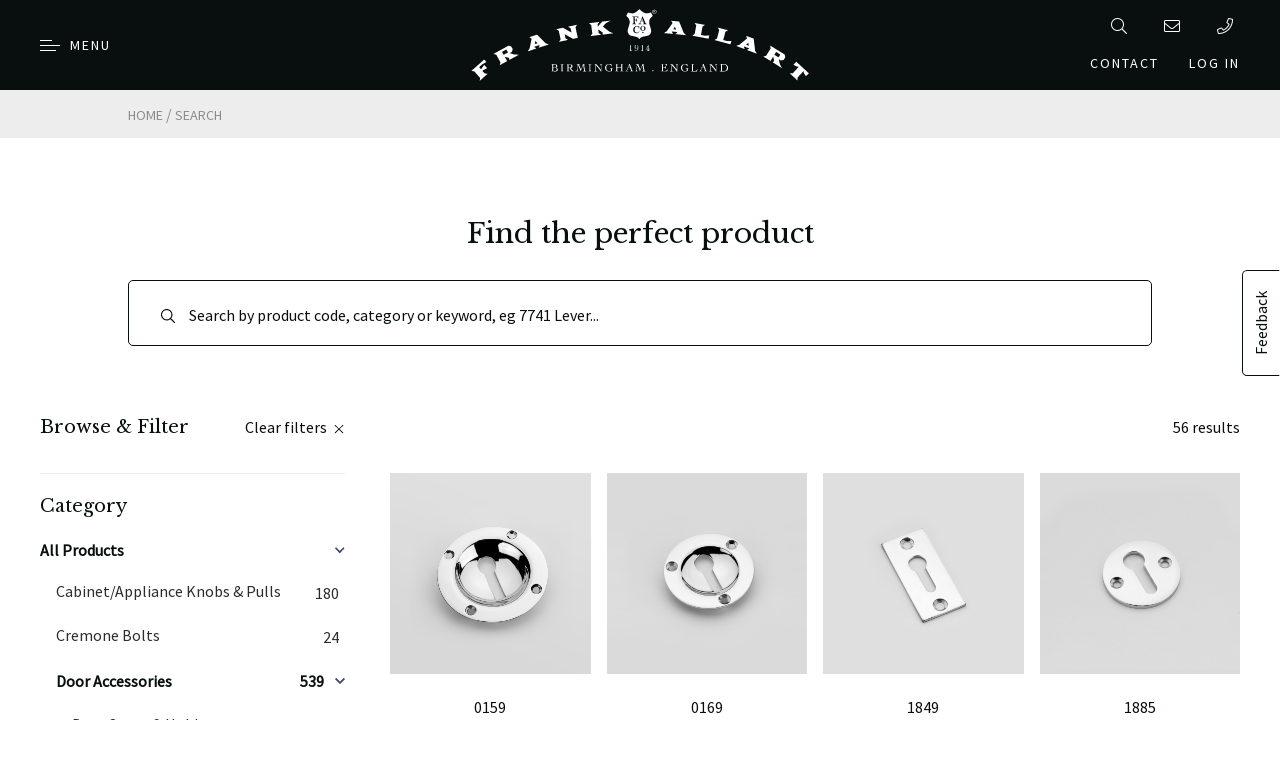

--- FILE ---
content_type: text/html; charset=utf-8
request_url: https://frankallart-production-7ac8092d43d9.herokuapp.com/search?hierarchicalMenu%5Bbreadcrumbs.lvl0%5D%5B0%5D=All%20Products&hierarchicalMenu%5Bbreadcrumbs.lvl0%5D%5B1%5D=Door%20Accessories&hierarchicalMenu%5Bbreadcrumbs.lvl0%5D%5B2%5D=Escutcheons%2FCollars&hierarchicalMenu%5Bbreadcrumbs.lvl0%5D%5B3%5D=Escutcheons%2FCollars%20-%20Solid
body_size: 19796
content:
<!DOCTYPE html>
<html>

<head>
    <meta charset="utf-8">
<meta http-equiv="x-ua-compatible" content="ie=edge">
<title>
    
    Frank Allart
</title>
<meta name="description" content="">
<meta name="viewport" content="width=device-width, initial-scale=1, user-scalable=no">
<meta name="csrf-token" content="SgRcC7swgHgp9Jp37lIxZvK0MBzUDc7VUiwgbwyg">
<link rel="apple-touch-icon" sizes="180x180" href="/images/favicon/apple-touch-icon.png">
<link rel="icon" type="image/png" sizes="32x32" href="/images/favicon/favicon-32x32.png">
<link rel="icon" type="image/png" sizes="16x16" href="/images/favicon/favicon-16x16.png">
<link rel="manifest" href="/images/favicon/site.webmanifest">
<link rel="mask-icon" href="/images/favicon/safari-pinned-tab.svg" color="#406d8d">
<link rel="shortcut icon" href="/images/favicon/favicon.ico">
<meta name="msapplication-TileColor" content="#406d8d">
<meta name="msapplication-config" content="/images/favicon/browserconfig.xml">
<meta name="theme-color" content="#406d8d">    <link rel="preconnect" href="https://cdn.frankallart.com/public">
    <link rel="preload" href="/fonts/vendor/font-awesome/fa-light-300.woff2" as="font" type="font/woff2" crossorigin>
    <link href="/front/css/core.css?id=6fc6a5d406ea13549381fce2b0a8533f" rel="stylesheet" type="text/css">
    <link href="/front/css/contact.css?id=2495976e168e4e707000057e077a6d27" rel="stylesheet" type="text/css">
    <link href="/front/css/cookie-consent.css?id=d05d8024f641021df3383b9967077188" rel="stylesheet" type="text/css">
            <script src="https://js.sentry-cdn.com/5ad73285bd89f5d151d439da5a02c589.min.js" crossorigin="anonymous"></script>
        <script>
        window.sentryDsn = 'https://5ad73285bd89f5d151d439da5a02c589:0fae0acdeaf880661053579933992406@o4506991096037376.ingest.us.sentry.io/4506991096168448'
        window.sentryEnv = 'production'
    </script>
    <script src="https://code.jquery.com/jquery-3.3.1.min.js" integrity="sha256-FgpCb/KJQlLNfOu91ta32o/NMZxltwRo8QtmkMRdAu8=" crossorigin="anonymous"></script>
    <script src="/front/js/plugins.js?id=86bd3821a92162565f649f361ce99065"></script>
    <script src="//cdnjs.cloudflare.com/ajax/libs/wow/0.1.12/wow.min.js"></script>
    <script src="/front/js/core.js?id=58d5a0b13e429ddd2958740cc5c7a1a7"></script>
    <meta name="recaptcha-site-key" content="6LchKNYlAAAAABlCTCG_NMAMg5NRX85q00z7atgF">
    <script src="https://www.google.com/recaptcha/api.js?render=6LchKNYlAAAAABlCTCG_NMAMg5NRX85q00z7atgF" async defer></script>
    <script async src="https://www.googletagmanager.com/gtag/js?id=G-DET68Y35M4"></script>
    <script>
        window.dataLayer = window.dataLayer || [];

        function gtag() {
            dataLayer.push(arguments);
        }

        gtag('js', new Date());
        gtag('config', 'G-DET68Y35M4');
    </script>
    <script>
        (function(w, d, t, h, s, n) {
            w.FlodeskObject = n;
            var fn = function() {
                (w[n].q = w[n].q || []).push(arguments);
            };
            w[n] = w[n] || fn;
            var f = d.getElementsByTagName(t)[0];
            var v = '?v=' + Math.floor(new Date().getTime() / (120 * 1000)) * 60;
            var sm = d.createElement(t);
            sm.async = true;
            sm.type = 'module';
            sm.src = h + s + '.mjs' + v;
            f.parentNode.insertBefore(sm, f);
            var sn = d.createElement(t);
            sn.async = true;
            sn.noModule = true;
            sn.src = h + s + '.js' + v;
            f.parentNode.insertBefore(sn, f);
        })(window, document, 'script', 'https://assets.flodesk.com', '/universal', 'fd');
    </script>
    <script>
        function getCookie(cname) {
            let name = cname + '=';
            let decodedCookie = decodeURIComponent(document.cookie);
            let ca = decodedCookie.split(';');
            for (let i = 0; i < ca.length; i++) {
                let c = ca[i];
                while (c.charAt(0) == ' ') {
                    c = c.substring(1);
                }
                if (c.indexOf(name) == 0) {
                    return c.substring(name.length, c.length);
                }
            }
            return '';
        }

        function delayedFunction() {
            if (getCookie("fd-form-6603df61a924101e97fd6243-dismissed-count") == '') {
                try {
                    window.fd('form', {
                        formId: '6603df61a924101e97fd6243'
                    });
                } catch (error) {
                    console.error('Error executing popup form:', error);
                }
            }
        }

        setTimeout(delayedFunction, 90000);
    </script>
</head>

<body>
    <div id="wrapper2">
        <header id="header" class="">
    <div id="menu-button" class="header-column">
        <div id="menu-button-holder">
            <div id="bars-holder">
                <div class="bars"></div>
            </div>
            <span class="header-text">Menu</span>
        </div>
    </div>

    <div id="logo" class="header-column">
        <a href="https://frankallart-production-7ac8092d43d9.herokuapp.com">
            <img src="/images/svg/logo-white.svg" id="logo-full" alt="Frank Allart - Full Logo" >
            <img src="/images/svg/shield.svg" id="logo-icon" alt="Frank Allart - Shield" >
        </a>
    </div>

    <div id="extras" class="header-column mini-nav">
         <div class="mini-nav__row">
            <a href="/search" id="search" class="extra-column" title="Search">
                <i class="fal fa-search extra-icon"></i>
            </a>
            <a href="mailto:sales@frankallart.co.uk" class="extra-column" title="Email Us">
                <i class="fal fa-envelope extra-icon"></i>
            </a>
            <a href="tel:01214106000" class="extra-column" title="Call Us">
                <i class="fal fa-phone extra-icon"></i>
            </a>
        </div>
        <div class="mini-nav__row mini-nav__row--hidden">
            <a id="contact-form-trigger" class="header-text contact-form-trigger" href="#">Contact</a>

                        <a href="https://frankallart-production-7ac8092d43d9.herokuapp.com/account" id="account" class="extra-column ">
                <span class="header-text">
                                            Log In
                                    </span>
            </a>
        </div>   
    </div>

    <nav class="">
    <div class="menu">

        <div class="category-menu">
            <h5 class="category-menu-title dropdown-trigger">Products</h5>
            <ul class="dropdown navigation-list">
                                                                                                <li class="item item-with-child" data-value="282">
                            Allart Precision
                        </li>
                                                                                <li class="item item-with-child" data-value="292">
                            Allart Select
                        </li>
                                                                                <li class="item item-with-child" data-value="295">
                            Allart Originals
                        </li>
                                                                                <li class="item item-with-child" data-value="304">
                            All Products
                        </li>
                                                </ul>
        </div>

        <ul class="category-menu desktop navigation-list">
            <h5>Products</h5>
                                                                            <li class="item item-with-child"
                        data-value="282">
                        Allart Precision
                    </li>
                                                                <li class="item item-with-child"
                        data-value="292">
                        Allart Select
                    </li>
                                                                <li class="item item-with-child"
                        data-value="295">
                        Allart Originals
                    </li>
                                                                <li class="item item-with-child"
                        data-value="304">
                        All Products
                    </li>
                                    </ul>

        <hr>

        <h5 class="item page-link">
            <a href="https://frankallart-production-7ac8092d43d9.herokuapp.com/visualiser">Visualiser</a>
        </h5>
        <hr>
        <h5 class="item page-link">
            <a href="https://frankallart-production-7ac8092d43d9.herokuapp.com/finishes">Finishes & Patinas</a>
        </h5>
        <hr>
        <h5 class="item page-link">
            <a href="https://frankallart-production-7ac8092d43d9.herokuapp.com/catalogues-and-brochures">Catalogues & Brochures</a>
        </h5>
        <hr>
        <h5 class="item page-link">
            <a href="https://frankallart-production-7ac8092d43d9.herokuapp.com/about">About Us</a>
        </h5>
        <h5 class="item page-link">
            <a href="https://frankallart-production-7ac8092d43d9.herokuapp.com/custom-made">Custom Made</a>
        </h5>
        <h5 class="item page-link">
            <a href="https://frankallart-production-7ac8092d43d9.herokuapp.com/news"> Product Updates &amp; News</a>
        </h5>
        <h5 class="item page-link">
            <a href="https://frankallart-production-7ac8092d43d9.herokuapp.com/contact">Contact Details</a>
        </h5>
        <h5 class="item page-link">
            <a href="https://frankallart-production-7ac8092d43d9.herokuapp.com/dealers">Where to Buy</a>
        </h5>

        <hr>

                    <h5 class="item page-link">
                <a href="https://frankallart-production-7ac8092d43d9.herokuapp.com/login">Login</a>
            </h5>
            <h5 class="item page-link">
                <a href="https://frankallart-production-7ac8092d43d9.herokuapp.com/register">Register</a>
            </h5>
        
    </div>
</nav>

    <ul id="917"
        class="child-menu ">
    <div class="child-menu-contents">
        <li class='back-to-menu'>Close</li>
            </div>
</ul>    <ul id="282"
        class="child-menu ">
    <div class="child-menu-contents">
        <li class='back-to-menu'>Close</li>
                    <ul class="drop-down">
        <a class="drop-down-title">Collections</a>
        <div class="drop-down-contents">
                            <a href="https://frankallart-production-7ac8092d43d9.herokuapp.com/precisionrange">
                    <li class="child-item">All</li>
                </a>
                                        <a href="/search?hierarchicalMenu%5Bbreadcrumbs.lvl0%5D%5B0%5D=Allart%20Precision&amp;hierarchicalMenu%5Bbreadcrumbs.lvl0%5D%5B1%5D=Collections&amp;hierarchicalMenu%5Bbreadcrumbs.lvl0%5D%5B2%5D=Smooth">
        <li class="child-item">Smooth</li>
    </a>
                            <a href="/search?hierarchicalMenu%5Bbreadcrumbs.lvl0%5D%5B0%5D=Allart%20Precision&amp;hierarchicalMenu%5Bbreadcrumbs.lvl0%5D%5B1%5D=Collections&amp;hierarchicalMenu%5Bbreadcrumbs.lvl0%5D%5B2%5D=Diamond%20Knurl">
        <li class="child-item">Diamond Knurl</li>
    </a>
                            <a href="/search?hierarchicalMenu%5Bbreadcrumbs.lvl0%5D%5B0%5D=Allart%20Precision&amp;hierarchicalMenu%5Bbreadcrumbs.lvl0%5D%5B1%5D=Collections&amp;hierarchicalMenu%5Bbreadcrumbs.lvl0%5D%5B2%5D=Diamond%20Mesh">
        <li class="child-item">Diamond Mesh</li>
    </a>
                            <a href="/search?hierarchicalMenu%5Bbreadcrumbs.lvl0%5D%5B0%5D=Allart%20Precision&amp;hierarchicalMenu%5Bbreadcrumbs.lvl0%5D%5B1%5D=Collections&amp;hierarchicalMenu%5Bbreadcrumbs.lvl0%5D%5B2%5D=Linear">
        <li class="child-item">Linear</li>
    </a>
                            <a href="/search?hierarchicalMenu%5Bbreadcrumbs.lvl0%5D%5B0%5D=Allart%20Precision&amp;hierarchicalMenu%5Bbreadcrumbs.lvl0%5D%5B1%5D=Collections&amp;hierarchicalMenu%5Bbreadcrumbs.lvl0%5D%5B2%5D=Spiral%20%26%20Starburst">
        <li class="child-item">Spiral &amp; Starburst</li>
    </a>
                            <a href="/search?hierarchicalMenu%5Bbreadcrumbs.lvl0%5D%5B0%5D=Allart%20Precision&amp;hierarchicalMenu%5Bbreadcrumbs.lvl0%5D%5B1%5D=Collections&amp;hierarchicalMenu%5Bbreadcrumbs.lvl0%5D%5B2%5D=Rotor">
        <li class="child-item">Rotor</li>
    </a>
                            <a href="/search?hierarchicalMenu%5Bbreadcrumbs.lvl0%5D%5B0%5D=Allart%20Precision&amp;hierarchicalMenu%5Bbreadcrumbs.lvl0%5D%5B1%5D=Collections&amp;hierarchicalMenu%5Bbreadcrumbs.lvl0%5D%5B2%5D=Groove">
        <li class="child-item">Groove</li>
    </a>
                            <a href="/search?hierarchicalMenu%5Bbreadcrumbs.lvl0%5D%5B0%5D=Allart%20Precision&amp;hierarchicalMenu%5Bbreadcrumbs.lvl0%5D%5B1%5D=Collections&amp;hierarchicalMenu%5Bbreadcrumbs.lvl0%5D%5B2%5D=Square%20Mesh">
        <li class="child-item">Square Mesh</li>
    </a>
                    </div>
    </ul>
                    <ul class="drop-down">
        <a class="drop-down-title">Products</a>
        <div class="drop-down-contents">
                            <a href="https://frankallart-production-7ac8092d43d9.herokuapp.com/precisionrange">
                    <li class="child-item">All</li>
                </a>
                                        <ul class="drop-down">
        <a class="drop-down-title">Door Knobs &amp; Levers</a>
        <div class="drop-down-contents">
                            <a href="https://frankallart-production-7ac8092d43d9.herokuapp.com/precisionrange">
                    <li class="child-item">All</li>
                </a>
                                        <a href="/search?hierarchicalMenu%5Bbreadcrumbs.lvl0%5D%5B0%5D=Allart%20Precision&amp;hierarchicalMenu%5Bbreadcrumbs.lvl0%5D%5B1%5D=Products&amp;hierarchicalMenu%5Bbreadcrumbs.lvl0%5D%5B2%5D=Door%20Knobs%20%26%20Levers&amp;hierarchicalMenu%5Bbreadcrumbs.lvl0%5D%5B3%5D=Door%20Levers">
        <li class="child-item">Door Levers</li>
    </a>
                            <a href="/search?hierarchicalMenu%5Bbreadcrumbs.lvl0%5D%5B0%5D=Allart%20Precision&amp;hierarchicalMenu%5Bbreadcrumbs.lvl0%5D%5B1%5D=Products&amp;hierarchicalMenu%5Bbreadcrumbs.lvl0%5D%5B2%5D=Door%20Knobs%20%26%20Levers&amp;hierarchicalMenu%5Bbreadcrumbs.lvl0%5D%5B3%5D=Door%20Knobs">
        <li class="child-item">Door Knobs</li>
    </a>
                            <a href="/search?hierarchicalMenu%5Bbreadcrumbs.lvl0%5D%5B0%5D=Allart%20Precision&amp;hierarchicalMenu%5Bbreadcrumbs.lvl0%5D%5B1%5D=Products&amp;hierarchicalMenu%5Bbreadcrumbs.lvl0%5D%5B2%5D=Door%20Knobs%20%26%20Levers&amp;hierarchicalMenu%5Bbreadcrumbs.lvl0%5D%5B3%5D=Door%20T-Knobs">
        <li class="child-item">Door T-Knobs</li>
    </a>
                            <ul class="drop-down">
        <a class="drop-down-title">Rosettes</a>
        <div class="drop-down-contents">
                            <a href="https://frankallart-production-7ac8092d43d9.herokuapp.com/precisionrange">
                    <li class="child-item">All</li>
                </a>
                                        <a href="/search?hierarchicalMenu%5Bbreadcrumbs.lvl0%5D%5B0%5D=Allart%20Precision&amp;hierarchicalMenu%5Bbreadcrumbs.lvl0%5D%5B1%5D=Products&amp;hierarchicalMenu%5Bbreadcrumbs.lvl0%5D%5B2%5D=Door%20Knobs%20%26%20Levers&amp;hierarchicalMenu%5Bbreadcrumbs.lvl0%5D%5B3%5D=Rosettes&amp;hierarchicalMenu%5Bbreadcrumbs.lvl0%5D%5B4%5D=Rosettes%20Concealed%20Fix%20Un-Sprung">
        <li class="child-item">Rosettes Concealed Fix Un-Sprung</li>
    </a>
                            <a href="/search?hierarchicalMenu%5Bbreadcrumbs.lvl0%5D%5B0%5D=Allart%20Precision&amp;hierarchicalMenu%5Bbreadcrumbs.lvl0%5D%5B1%5D=Products&amp;hierarchicalMenu%5Bbreadcrumbs.lvl0%5D%5B2%5D=Door%20Knobs%20%26%20Levers&amp;hierarchicalMenu%5Bbreadcrumbs.lvl0%5D%5B3%5D=Rosettes&amp;hierarchicalMenu%5Bbreadcrumbs.lvl0%5D%5B4%5D=Trim%20Collars">
        <li class="child-item">Trim Collars</li>
    </a>
                            <a href="/search?hierarchicalMenu%5Bbreadcrumbs.lvl0%5D%5B0%5D=Allart%20Precision&amp;hierarchicalMenu%5Bbreadcrumbs.lvl0%5D%5B1%5D=Products&amp;hierarchicalMenu%5Bbreadcrumbs.lvl0%5D%5B2%5D=Door%20Knobs%20%26%20Levers&amp;hierarchicalMenu%5Bbreadcrumbs.lvl0%5D%5B3%5D=Rosettes&amp;hierarchicalMenu%5Bbreadcrumbs.lvl0%5D%5B4%5D=Rosettes%20Concealed%20Fix%20Sprung">
        <li class="child-item">Rosettes Concealed Fix Sprung</li>
    </a>
                    </div>
    </ul>
                    </div>
    </ul>
                            <ul class="drop-down">
        <a class="drop-down-title">Door Accessories</a>
        <div class="drop-down-contents">
                            <a href="https://frankallart-production-7ac8092d43d9.herokuapp.com/precisionrange">
                    <li class="child-item">All</li>
                </a>
                                        <ul class="drop-down">
        <a class="drop-down-title">Turns &amp; Releases</a>
        <div class="drop-down-contents">
                            <a href="https://frankallart-production-7ac8092d43d9.herokuapp.com/precisionrange">
                    <li class="child-item">All</li>
                </a>
                                        <ul class="drop-down">
        <a class="drop-down-title">Releases</a>
        <div class="drop-down-contents">
                            <a href="https://frankallart-production-7ac8092d43d9.herokuapp.com/precisionrange">
                    <li class="child-item">All</li>
                </a>
                                        <a href="/search?hierarchicalMenu%5Bbreadcrumbs.lvl0%5D%5B0%5D=Allart%20Precision&amp;hierarchicalMenu%5Bbreadcrumbs.lvl0%5D%5B1%5D=Products&amp;hierarchicalMenu%5Bbreadcrumbs.lvl0%5D%5B2%5D=Door%20Accessories&amp;hierarchicalMenu%5Bbreadcrumbs.lvl0%5D%5B3%5D=Turns%20%26%20Releases&amp;hierarchicalMenu%5Bbreadcrumbs.lvl0%5D%5B4%5D=Releases&amp;hierarchicalMenu%5Bbreadcrumbs.lvl0%5D%5B5%5D=32mm%20Rosettes%20Coin%20Releases">
        <li class="child-item">32mm Rosettes Coin Releases</li>
    </a>
                            <a href="/search?hierarchicalMenu%5Bbreadcrumbs.lvl0%5D%5B0%5D=Allart%20Precision&amp;hierarchicalMenu%5Bbreadcrumbs.lvl0%5D%5B1%5D=Products&amp;hierarchicalMenu%5Bbreadcrumbs.lvl0%5D%5B2%5D=Door%20Accessories&amp;hierarchicalMenu%5Bbreadcrumbs.lvl0%5D%5B3%5D=Turns%20%26%20Releases&amp;hierarchicalMenu%5Bbreadcrumbs.lvl0%5D%5B4%5D=Releases&amp;hierarchicalMenu%5Bbreadcrumbs.lvl0%5D%5B5%5D=44-76mm%20Rosettes%20Coin%20Releases">
        <li class="child-item">44-76mm Rosettes Coin Releases</li>
    </a>
                    </div>
    </ul>
                            <ul class="drop-down">
        <a class="drop-down-title">Thumb Turns</a>
        <div class="drop-down-contents">
                            <a href="https://frankallart-production-7ac8092d43d9.herokuapp.com/precisionrange">
                    <li class="child-item">All</li>
                </a>
                                        <a href="/search?hierarchicalMenu%5Bbreadcrumbs.lvl0%5D%5B0%5D=Allart%20Precision&amp;hierarchicalMenu%5Bbreadcrumbs.lvl0%5D%5B1%5D=Products&amp;hierarchicalMenu%5Bbreadcrumbs.lvl0%5D%5B2%5D=Door%20Accessories&amp;hierarchicalMenu%5Bbreadcrumbs.lvl0%5D%5B3%5D=Turns%20%26%20Releases&amp;hierarchicalMenu%5Bbreadcrumbs.lvl0%5D%5B4%5D=Thumb%20Turns&amp;hierarchicalMenu%5Bbreadcrumbs.lvl0%5D%5B5%5D=32mm%20Rosettes">
        <li class="child-item">32mm Rosettes</li>
    </a>
                            <a href="/search?hierarchicalMenu%5Bbreadcrumbs.lvl0%5D%5B0%5D=Allart%20Precision&amp;hierarchicalMenu%5Bbreadcrumbs.lvl0%5D%5B1%5D=Products&amp;hierarchicalMenu%5Bbreadcrumbs.lvl0%5D%5B2%5D=Door%20Accessories&amp;hierarchicalMenu%5Bbreadcrumbs.lvl0%5D%5B3%5D=Turns%20%26%20Releases&amp;hierarchicalMenu%5Bbreadcrumbs.lvl0%5D%5B4%5D=Thumb%20Turns&amp;hierarchicalMenu%5Bbreadcrumbs.lvl0%5D%5B5%5D=44-76mm%20Rosettes">
        <li class="child-item">44-76mm Rosettes</li>
    </a>
                            <a href="/search?hierarchicalMenu%5Bbreadcrumbs.lvl0%5D%5B0%5D=Allart%20Precision&amp;hierarchicalMenu%5Bbreadcrumbs.lvl0%5D%5B1%5D=Products&amp;hierarchicalMenu%5Bbreadcrumbs.lvl0%5D%5B2%5D=Door%20Accessories&amp;hierarchicalMenu%5Bbreadcrumbs.lvl0%5D%5B3%5D=Turns%20%26%20Releases&amp;hierarchicalMenu%5Bbreadcrumbs.lvl0%5D%5B4%5D=Thumb%20Turns&amp;hierarchicalMenu%5Bbreadcrumbs.lvl0%5D%5B5%5D=Thumb%20Turn%20Options">
        <li class="child-item">Thumb Turn Options</li>
    </a>
                    </div>
    </ul>
                    </div>
    </ul>
                            <ul class="drop-down">
        <a class="drop-down-title">Escutcheons/Collars</a>
        <div class="drop-down-contents">
                            <a href="https://frankallart-production-7ac8092d43d9.herokuapp.com/precisionrange">
                    <li class="child-item">All</li>
                </a>
                                        <a href="/search?hierarchicalMenu%5Bbreadcrumbs.lvl0%5D%5B0%5D=Allart%20Precision&amp;hierarchicalMenu%5Bbreadcrumbs.lvl0%5D%5B1%5D=Products&amp;hierarchicalMenu%5Bbreadcrumbs.lvl0%5D%5B2%5D=Door%20Accessories&amp;hierarchicalMenu%5Bbreadcrumbs.lvl0%5D%5B3%5D=Escutcheons%2FCollars&amp;hierarchicalMenu%5Bbreadcrumbs.lvl0%5D%5B4%5D=Escutcheons%2FCollars%20-%20Solid">
        <li class="child-item">Escutcheons/Collars - Solid</li>
    </a>
                            <a href="/search?hierarchicalMenu%5Bbreadcrumbs.lvl0%5D%5B0%5D=Allart%20Precision&amp;hierarchicalMenu%5Bbreadcrumbs.lvl0%5D%5B1%5D=Products&amp;hierarchicalMenu%5Bbreadcrumbs.lvl0%5D%5B2%5D=Door%20Accessories&amp;hierarchicalMenu%5Bbreadcrumbs.lvl0%5D%5B3%5D=Escutcheons%2FCollars&amp;hierarchicalMenu%5Bbreadcrumbs.lvl0%5D%5B4%5D=Escutcheons%20-%20Screw%20Cover">
        <li class="child-item">Escutcheons - Screw Cover</li>
    </a>
                    </div>
    </ul>
                            <a href="/search?hierarchicalMenu%5Bbreadcrumbs.lvl0%5D%5B0%5D=Allart%20Precision&amp;hierarchicalMenu%5Bbreadcrumbs.lvl0%5D%5B1%5D=Products&amp;hierarchicalMenu%5Bbreadcrumbs.lvl0%5D%5B2%5D=Door%20Accessories&amp;hierarchicalMenu%5Bbreadcrumbs.lvl0%5D%5B3%5D=Door%20Stops">
        <li class="child-item">Door Stops</li>
    </a>
                            <a href="/search?hierarchicalMenu%5Bbreadcrumbs.lvl0%5D%5B0%5D=Allart%20Precision&amp;hierarchicalMenu%5Bbreadcrumbs.lvl0%5D%5B1%5D=Products&amp;hierarchicalMenu%5Bbreadcrumbs.lvl0%5D%5B2%5D=Door%20Accessories&amp;hierarchicalMenu%5Bbreadcrumbs.lvl0%5D%5B3%5D=Door%20Pulls">
        <li class="child-item">Door Pulls</li>
    </a>
                            <a href="/search?hierarchicalMenu%5Bbreadcrumbs.lvl0%5D%5B0%5D=Allart%20Precision&amp;hierarchicalMenu%5Bbreadcrumbs.lvl0%5D%5B1%5D=Products&amp;hierarchicalMenu%5Bbreadcrumbs.lvl0%5D%5B2%5D=Door%20Accessories&amp;hierarchicalMenu%5Bbreadcrumbs.lvl0%5D%5B3%5D=Hinges">
        <li class="child-item">Hinges</li>
    </a>
                    </div>
    </ul>
                            <ul class="drop-down">
        <a class="drop-down-title">Entrance Door</a>
        <div class="drop-down-contents">
                            <a href="https://frankallart-production-7ac8092d43d9.herokuapp.com/precisionrange">
                    <li class="child-item">All</li>
                </a>
                                        <a href="/search?hierarchicalMenu%5Bbreadcrumbs.lvl0%5D%5B0%5D=Allart%20Precision&amp;hierarchicalMenu%5Bbreadcrumbs.lvl0%5D%5B1%5D=Products&amp;hierarchicalMenu%5Bbreadcrumbs.lvl0%5D%5B2%5D=Entrance%20Door&amp;hierarchicalMenu%5Bbreadcrumbs.lvl0%5D%5B3%5D=Door%20Bell%20Pushes">
        <li class="child-item">Door Bell Pushes</li>
    </a>
                            <a href="/search?hierarchicalMenu%5Bbreadcrumbs.lvl0%5D%5B0%5D=Allart%20Precision&amp;hierarchicalMenu%5Bbreadcrumbs.lvl0%5D%5B1%5D=Products&amp;hierarchicalMenu%5Bbreadcrumbs.lvl0%5D%5B2%5D=Entrance%20Door&amp;hierarchicalMenu%5Bbreadcrumbs.lvl0%5D%5B3%5D=Centre%20Door%20Knobs">
        <li class="child-item">Centre Door Knobs</li>
    </a>
                    </div>
    </ul>
                            <ul class="drop-down">
        <a class="drop-down-title">Cabinet Knobs &amp; Pulls</a>
        <div class="drop-down-contents">
                            <a href="https://frankallart-production-7ac8092d43d9.herokuapp.com/precisionrange">
                    <li class="child-item">All</li>
                </a>
                                        <a href="/search?hierarchicalMenu%5Bbreadcrumbs.lvl0%5D%5B0%5D=Allart%20Precision&amp;hierarchicalMenu%5Bbreadcrumbs.lvl0%5D%5B1%5D=Products&amp;hierarchicalMenu%5Bbreadcrumbs.lvl0%5D%5B2%5D=Cabinet%20Knobs%20%26%20Pulls&amp;hierarchicalMenu%5Bbreadcrumbs.lvl0%5D%5B3%5D=Cabinet%20Knobs">
        <li class="child-item">Cabinet Knobs</li>
    </a>
                            <a href="/search?hierarchicalMenu%5Bbreadcrumbs.lvl0%5D%5B0%5D=Allart%20Precision&amp;hierarchicalMenu%5Bbreadcrumbs.lvl0%5D%5B1%5D=Products&amp;hierarchicalMenu%5Bbreadcrumbs.lvl0%5D%5B2%5D=Cabinet%20Knobs%20%26%20Pulls&amp;hierarchicalMenu%5Bbreadcrumbs.lvl0%5D%5B3%5D=Cabinet%20Pulls">
        <li class="child-item">Cabinet Pulls</li>
    </a>
                            <a href="/search?hierarchicalMenu%5Bbreadcrumbs.lvl0%5D%5B0%5D=Allart%20Precision&amp;hierarchicalMenu%5Bbreadcrumbs.lvl0%5D%5B1%5D=Products&amp;hierarchicalMenu%5Bbreadcrumbs.lvl0%5D%5B2%5D=Cabinet%20Knobs%20%26%20Pulls&amp;hierarchicalMenu%5Bbreadcrumbs.lvl0%5D%5B3%5D=Cabinet%20T-Pulls">
        <li class="child-item">Cabinet T-Pulls</li>
    </a>
                    </div>
    </ul>
                            <ul class="drop-down">
        <a class="drop-down-title">Garment Rods</a>
        <div class="drop-down-contents">
                            <a href="https://frankallart-production-7ac8092d43d9.herokuapp.com/precisionrange">
                    <li class="child-item">All</li>
                </a>
                                        <a href="/search?hierarchicalMenu%5Bbreadcrumbs.lvl0%5D%5B0%5D=Allart%20Precision&amp;hierarchicalMenu%5Bbreadcrumbs.lvl0%5D%5B1%5D=Products&amp;hierarchicalMenu%5Bbreadcrumbs.lvl0%5D%5B2%5D=Garment%20Rods&amp;hierarchicalMenu%5Bbreadcrumbs.lvl0%5D%5B3%5D=Rosettes">
        <li class="child-item">Rosettes</li>
    </a>
                            <a href="/search?hierarchicalMenu%5Bbreadcrumbs.lvl0%5D%5B0%5D=Allart%20Precision&amp;hierarchicalMenu%5Bbreadcrumbs.lvl0%5D%5B1%5D=Products&amp;hierarchicalMenu%5Bbreadcrumbs.lvl0%5D%5B2%5D=Garment%20Rods&amp;hierarchicalMenu%5Bbreadcrumbs.lvl0%5D%5B3%5D=Rectangular%20Plates%20-%20Face%20Fixed">
        <li class="child-item">Rectangular Plates - Face Fixed</li>
    </a>
                            <a href="/search?hierarchicalMenu%5Bbreadcrumbs.lvl0%5D%5B0%5D=Allart%20Precision&amp;hierarchicalMenu%5Bbreadcrumbs.lvl0%5D%5B1%5D=Products&amp;hierarchicalMenu%5Bbreadcrumbs.lvl0%5D%5B2%5D=Garment%20Rods&amp;hierarchicalMenu%5Bbreadcrumbs.lvl0%5D%5B3%5D=Rectangular%20Plates%20-%20Concealed%20Fix">
        <li class="child-item">Rectangular Plates - Concealed Fix</li>
    </a>
                    </div>
    </ul>
                            <ul class="drop-down">
        <a class="drop-down-title">Window</a>
        <div class="drop-down-contents">
                            <a href="https://frankallart-production-7ac8092d43d9.herokuapp.com/precisionrange">
                    <li class="child-item">All</li>
                </a>
                                        <a href="/search?hierarchicalMenu%5Bbreadcrumbs.lvl0%5D%5B0%5D=Allart%20Precision&amp;hierarchicalMenu%5Bbreadcrumbs.lvl0%5D%5B1%5D=Products&amp;hierarchicalMenu%5Bbreadcrumbs.lvl0%5D%5B2%5D=Window&amp;hierarchicalMenu%5Bbreadcrumbs.lvl0%5D%5B3%5D=Tilt%20%26%20Turn%20Handles">
        <li class="child-item">Tilt &amp; Turn Handles</li>
    </a>
                            <a href="/search?hierarchicalMenu%5Bbreadcrumbs.lvl0%5D%5B0%5D=Allart%20Precision&amp;hierarchicalMenu%5Bbreadcrumbs.lvl0%5D%5B1%5D=Products&amp;hierarchicalMenu%5Bbreadcrumbs.lvl0%5D%5B2%5D=Window&amp;hierarchicalMenu%5Bbreadcrumbs.lvl0%5D%5B3%5D=Tilt%20%26%20Turn%20T-Handles">
        <li class="child-item">Tilt &amp; Turn T-Handles</li>
    </a>
                            <a href="/search?hierarchicalMenu%5Bbreadcrumbs.lvl0%5D%5B0%5D=Allart%20Precision&amp;hierarchicalMenu%5Bbreadcrumbs.lvl0%5D%5B1%5D=Products&amp;hierarchicalMenu%5Bbreadcrumbs.lvl0%5D%5B2%5D=Window&amp;hierarchicalMenu%5Bbreadcrumbs.lvl0%5D%5B3%5D=Espag%2FMultipoint%20Handles">
        <li class="child-item">Espag/Multipoint Handles</li>
    </a>
                            <a href="/search?hierarchicalMenu%5Bbreadcrumbs.lvl0%5D%5B0%5D=Allart%20Precision&amp;hierarchicalMenu%5Bbreadcrumbs.lvl0%5D%5B1%5D=Products&amp;hierarchicalMenu%5Bbreadcrumbs.lvl0%5D%5B2%5D=Window&amp;hierarchicalMenu%5Bbreadcrumbs.lvl0%5D%5B3%5D=Casement%20Fasteners">
        <li class="child-item">Casement Fasteners</li>
    </a>
                    </div>
    </ul>
                    </div>
    </ul>
            </div>
</ul>    <ul id="292"
        class="child-menu ">
    <div class="child-menu-contents">
        <li class='back-to-menu'>Close</li>
                    <ul class="drop-down">
        <a class="drop-down-title">Collections</a>
        <div class="drop-down-contents">
                            <a href="https://frankallart-production-7ac8092d43d9.herokuapp.com/select-range">
                    <li class="child-item">All</li>
                </a>
                                        <ul class="drop-down">
        <a class="drop-down-title">Traditional</a>
        <div class="drop-down-contents">
                            <a href="https://frankallart-production-7ac8092d43d9.herokuapp.com/select-range">
                    <li class="child-item">All</li>
                </a>
                                        <a href="/search?hierarchicalMenu%5Bbreadcrumbs.lvl0%5D%5B0%5D=Allart%20Select&amp;hierarchicalMenu%5Bbreadcrumbs.lvl0%5D%5B1%5D=Collections&amp;hierarchicalMenu%5Bbreadcrumbs.lvl0%5D%5B2%5D=Traditional&amp;hierarchicalMenu%5Bbreadcrumbs.lvl0%5D%5B3%5D=83%20Series">
        <li class="child-item">83 Series</li>
    </a>
                            <a href="/search?hierarchicalMenu%5Bbreadcrumbs.lvl0%5D%5B0%5D=Allart%20Select&amp;hierarchicalMenu%5Bbreadcrumbs.lvl0%5D%5B1%5D=Collections&amp;hierarchicalMenu%5Bbreadcrumbs.lvl0%5D%5B2%5D=Traditional&amp;hierarchicalMenu%5Bbreadcrumbs.lvl0%5D%5B3%5D=84%20Series">
        <li class="child-item">84 Series</li>
    </a>
                            <a href="/search?hierarchicalMenu%5Bbreadcrumbs.lvl0%5D%5B0%5D=Allart%20Select&amp;hierarchicalMenu%5Bbreadcrumbs.lvl0%5D%5B1%5D=Collections&amp;hierarchicalMenu%5Bbreadcrumbs.lvl0%5D%5B2%5D=Traditional&amp;hierarchicalMenu%5Bbreadcrumbs.lvl0%5D%5B3%5D=88%20Series">
        <li class="child-item">88 Series</li>
    </a>
                            <a href="/search?hierarchicalMenu%5Bbreadcrumbs.lvl0%5D%5B0%5D=Allart%20Select&amp;hierarchicalMenu%5Bbreadcrumbs.lvl0%5D%5B1%5D=Collections&amp;hierarchicalMenu%5Bbreadcrumbs.lvl0%5D%5B2%5D=Traditional&amp;hierarchicalMenu%5Bbreadcrumbs.lvl0%5D%5B3%5D=60%20Series">
        <li class="child-item">60 Series</li>
    </a>
                            <a href="/search?hierarchicalMenu%5Bbreadcrumbs.lvl0%5D%5B0%5D=Allart%20Select&amp;hierarchicalMenu%5Bbreadcrumbs.lvl0%5D%5B1%5D=Collections&amp;hierarchicalMenu%5Bbreadcrumbs.lvl0%5D%5B2%5D=Traditional&amp;hierarchicalMenu%5Bbreadcrumbs.lvl0%5D%5B3%5D=87%20Series">
        <li class="child-item">87 Series</li>
    </a>
                    </div>
    </ul>
                            <ul class="drop-down">
        <a class="drop-down-title">Art Deco</a>
        <div class="drop-down-contents">
                            <a href="https://frankallart-production-7ac8092d43d9.herokuapp.com/select-range">
                    <li class="child-item">All</li>
                </a>
                                        <a href="/search?hierarchicalMenu%5Bbreadcrumbs.lvl0%5D%5B0%5D=Allart%20Select&amp;hierarchicalMenu%5Bbreadcrumbs.lvl0%5D%5B1%5D=Collections&amp;hierarchicalMenu%5Bbreadcrumbs.lvl0%5D%5B2%5D=Art%20Deco&amp;hierarchicalMenu%5Bbreadcrumbs.lvl0%5D%5B3%5D=41%20Series">
        <li class="child-item">41 Series</li>
    </a>
                            <a href="/search?hierarchicalMenu%5Bbreadcrumbs.lvl0%5D%5B0%5D=Allart%20Select&amp;hierarchicalMenu%5Bbreadcrumbs.lvl0%5D%5B1%5D=Collections&amp;hierarchicalMenu%5Bbreadcrumbs.lvl0%5D%5B2%5D=Art%20Deco&amp;hierarchicalMenu%5Bbreadcrumbs.lvl0%5D%5B3%5D=32%20Series">
        <li class="child-item">32 Series</li>
    </a>
                            <a href="/search?hierarchicalMenu%5Bbreadcrumbs.lvl0%5D%5B0%5D=Allart%20Select&amp;hierarchicalMenu%5Bbreadcrumbs.lvl0%5D%5B1%5D=Collections&amp;hierarchicalMenu%5Bbreadcrumbs.lvl0%5D%5B2%5D=Art%20Deco&amp;hierarchicalMenu%5Bbreadcrumbs.lvl0%5D%5B3%5D=66%20Series">
        <li class="child-item">66 Series</li>
    </a>
                            <a href="/search?hierarchicalMenu%5Bbreadcrumbs.lvl0%5D%5B0%5D=Allart%20Select&amp;hierarchicalMenu%5Bbreadcrumbs.lvl0%5D%5B1%5D=Collections&amp;hierarchicalMenu%5Bbreadcrumbs.lvl0%5D%5B2%5D=Art%20Deco&amp;hierarchicalMenu%5Bbreadcrumbs.lvl0%5D%5B3%5D=67%20Series">
        <li class="child-item">67 Series</li>
    </a>
                            <a href="/search?hierarchicalMenu%5Bbreadcrumbs.lvl0%5D%5B0%5D=Allart%20Select&amp;hierarchicalMenu%5Bbreadcrumbs.lvl0%5D%5B1%5D=Collections&amp;hierarchicalMenu%5Bbreadcrumbs.lvl0%5D%5B2%5D=Art%20Deco&amp;hierarchicalMenu%5Bbreadcrumbs.lvl0%5D%5B3%5D=68%20Series">
        <li class="child-item">68 Series</li>
    </a>
                            <a href="/search?hierarchicalMenu%5Bbreadcrumbs.lvl0%5D%5B0%5D=Allart%20Select&amp;hierarchicalMenu%5Bbreadcrumbs.lvl0%5D%5B1%5D=Collections&amp;hierarchicalMenu%5Bbreadcrumbs.lvl0%5D%5B2%5D=Art%20Deco&amp;hierarchicalMenu%5Bbreadcrumbs.lvl0%5D%5B3%5D=93%20Series">
        <li class="child-item">93 Series</li>
    </a>
                    </div>
    </ul>
                            <ul class="drop-down">
        <a class="drop-down-title">Modern</a>
        <div class="drop-down-contents">
                            <a href="https://frankallart-production-7ac8092d43d9.herokuapp.com/select-range">
                    <li class="child-item">All</li>
                </a>
                                        <a href="/search?hierarchicalMenu%5Bbreadcrumbs.lvl0%5D%5B0%5D=Allart%20Select&amp;hierarchicalMenu%5Bbreadcrumbs.lvl0%5D%5B1%5D=Collections&amp;hierarchicalMenu%5Bbreadcrumbs.lvl0%5D%5B2%5D=Modern&amp;hierarchicalMenu%5Bbreadcrumbs.lvl0%5D%5B3%5D=34%20Series">
        <li class="child-item">34 Series</li>
    </a>
                            <a href="/search?hierarchicalMenu%5Bbreadcrumbs.lvl0%5D%5B0%5D=Allart%20Select&amp;hierarchicalMenu%5Bbreadcrumbs.lvl0%5D%5B1%5D=Collections&amp;hierarchicalMenu%5Bbreadcrumbs.lvl0%5D%5B2%5D=Modern&amp;hierarchicalMenu%5Bbreadcrumbs.lvl0%5D%5B3%5D=48%20Series">
        <li class="child-item">48 Series</li>
    </a>
                            <a href="/search?hierarchicalMenu%5Bbreadcrumbs.lvl0%5D%5B0%5D=Allart%20Select&amp;hierarchicalMenu%5Bbreadcrumbs.lvl0%5D%5B1%5D=Collections&amp;hierarchicalMenu%5Bbreadcrumbs.lvl0%5D%5B2%5D=Modern&amp;hierarchicalMenu%5Bbreadcrumbs.lvl0%5D%5B3%5D=51%20Series">
        <li class="child-item">51 Series</li>
    </a>
                            <a href="/search?hierarchicalMenu%5Bbreadcrumbs.lvl0%5D%5B0%5D=Allart%20Select&amp;hierarchicalMenu%5Bbreadcrumbs.lvl0%5D%5B1%5D=Collections&amp;hierarchicalMenu%5Bbreadcrumbs.lvl0%5D%5B2%5D=Modern&amp;hierarchicalMenu%5Bbreadcrumbs.lvl0%5D%5B3%5D=58%20Series">
        <li class="child-item">58 Series</li>
    </a>
                            <a href="/search?hierarchicalMenu%5Bbreadcrumbs.lvl0%5D%5B0%5D=Allart%20Select&amp;hierarchicalMenu%5Bbreadcrumbs.lvl0%5D%5B1%5D=Collections&amp;hierarchicalMenu%5Bbreadcrumbs.lvl0%5D%5B2%5D=Modern&amp;hierarchicalMenu%5Bbreadcrumbs.lvl0%5D%5B3%5D=86%20Series">
        <li class="child-item">86 Series</li>
    </a>
                            <a href="/search?hierarchicalMenu%5Bbreadcrumbs.lvl0%5D%5B0%5D=Allart%20Select&amp;hierarchicalMenu%5Bbreadcrumbs.lvl0%5D%5B1%5D=Collections&amp;hierarchicalMenu%5Bbreadcrumbs.lvl0%5D%5B2%5D=Modern&amp;hierarchicalMenu%5Bbreadcrumbs.lvl0%5D%5B3%5D=93%20Series">
        <li class="child-item">93 Series</li>
    </a>
                            <a href="/search?hierarchicalMenu%5Bbreadcrumbs.lvl0%5D%5B0%5D=Allart%20Select&amp;hierarchicalMenu%5Bbreadcrumbs.lvl0%5D%5B1%5D=Collections&amp;hierarchicalMenu%5Bbreadcrumbs.lvl0%5D%5B2%5D=Modern&amp;hierarchicalMenu%5Bbreadcrumbs.lvl0%5D%5B3%5D=47%20Series">
        <li class="child-item">47 Series</li>
    </a>
                            <a href="/search?hierarchicalMenu%5Bbreadcrumbs.lvl0%5D%5B0%5D=Allart%20Select&amp;hierarchicalMenu%5Bbreadcrumbs.lvl0%5D%5B1%5D=Collections&amp;hierarchicalMenu%5Bbreadcrumbs.lvl0%5D%5B2%5D=Modern&amp;hierarchicalMenu%5Bbreadcrumbs.lvl0%5D%5B3%5D=49%20Series">
        <li class="child-item">49 Series</li>
    </a>
                            <a href="/search?hierarchicalMenu%5Bbreadcrumbs.lvl0%5D%5B0%5D=Allart%20Select&amp;hierarchicalMenu%5Bbreadcrumbs.lvl0%5D%5B1%5D=Collections&amp;hierarchicalMenu%5Bbreadcrumbs.lvl0%5D%5B2%5D=Modern&amp;hierarchicalMenu%5Bbreadcrumbs.lvl0%5D%5B3%5D=59%20Series">
        <li class="child-item">59 Series</li>
    </a>
                            <a href="/search?hierarchicalMenu%5Bbreadcrumbs.lvl0%5D%5B0%5D=Allart%20Select&amp;hierarchicalMenu%5Bbreadcrumbs.lvl0%5D%5B1%5D=Collections&amp;hierarchicalMenu%5Bbreadcrumbs.lvl0%5D%5B2%5D=Modern&amp;hierarchicalMenu%5Bbreadcrumbs.lvl0%5D%5B3%5D=Flute">
        <li class="child-item">Flute</li>
    </a>
                    </div>
    </ul>
                    </div>
    </ul>
                    <ul class="drop-down">
        <a class="drop-down-title">Products</a>
        <div class="drop-down-contents">
                            <a href="https://frankallart-production-7ac8092d43d9.herokuapp.com/select-range">
                    <li class="child-item">All</li>
                </a>
                                        <ul class="drop-down">
        <a class="drop-down-title">Door Knobs &amp; Levers</a>
        <div class="drop-down-contents">
                            <a href="https://frankallart-production-7ac8092d43d9.herokuapp.com/select-range">
                    <li class="child-item">All</li>
                </a>
                                        <a href="/search?hierarchicalMenu%5Bbreadcrumbs.lvl0%5D%5B0%5D=Allart%20Select&amp;hierarchicalMenu%5Bbreadcrumbs.lvl0%5D%5B1%5D=Products&amp;hierarchicalMenu%5Bbreadcrumbs.lvl0%5D%5B2%5D=Door%20Knobs%20%26%20Levers&amp;hierarchicalMenu%5Bbreadcrumbs.lvl0%5D%5B3%5D=Door%20Levers">
        <li class="child-item">Door Levers</li>
    </a>
                            <a href="/search?hierarchicalMenu%5Bbreadcrumbs.lvl0%5D%5B0%5D=Allart%20Select&amp;hierarchicalMenu%5Bbreadcrumbs.lvl0%5D%5B1%5D=Products&amp;hierarchicalMenu%5Bbreadcrumbs.lvl0%5D%5B2%5D=Door%20Knobs%20%26%20Levers&amp;hierarchicalMenu%5Bbreadcrumbs.lvl0%5D%5B3%5D=Door%20Knobs">
        <li class="child-item">Door Knobs</li>
    </a>
                            <ul class="drop-down">
        <a class="drop-down-title">Rosettes</a>
        <div class="drop-down-contents">
                            <a href="https://frankallart-production-7ac8092d43d9.herokuapp.com/select-range">
                    <li class="child-item">All</li>
                </a>
                                        <a href="/search?hierarchicalMenu%5Bbreadcrumbs.lvl0%5D%5B0%5D=Allart%20Select&amp;hierarchicalMenu%5Bbreadcrumbs.lvl0%5D%5B1%5D=Products&amp;hierarchicalMenu%5Bbreadcrumbs.lvl0%5D%5B2%5D=Door%20Knobs%20%26%20Levers&amp;hierarchicalMenu%5Bbreadcrumbs.lvl0%5D%5B3%5D=Rosettes&amp;hierarchicalMenu%5Bbreadcrumbs.lvl0%5D%5B4%5D=Rosettes%20Face%20Fixed">
        <li class="child-item">Rosettes Face Fixed</li>
    </a>
                            <a href="/search?hierarchicalMenu%5Bbreadcrumbs.lvl0%5D%5B0%5D=Allart%20Select&amp;hierarchicalMenu%5Bbreadcrumbs.lvl0%5D%5B1%5D=Products&amp;hierarchicalMenu%5Bbreadcrumbs.lvl0%5D%5B2%5D=Door%20Knobs%20%26%20Levers&amp;hierarchicalMenu%5Bbreadcrumbs.lvl0%5D%5B3%5D=Rosettes&amp;hierarchicalMenu%5Bbreadcrumbs.lvl0%5D%5B4%5D=Rosettes%20Concealed%20Fix%20Sprung">
        <li class="child-item">Rosettes Concealed Fix Sprung</li>
    </a>
                            <a href="/search?hierarchicalMenu%5Bbreadcrumbs.lvl0%5D%5B0%5D=Allart%20Select&amp;hierarchicalMenu%5Bbreadcrumbs.lvl0%5D%5B1%5D=Products&amp;hierarchicalMenu%5Bbreadcrumbs.lvl0%5D%5B2%5D=Door%20Knobs%20%26%20Levers&amp;hierarchicalMenu%5Bbreadcrumbs.lvl0%5D%5B3%5D=Rosettes&amp;hierarchicalMenu%5Bbreadcrumbs.lvl0%5D%5B4%5D=Rosettes%20Concealed%20Fix%20Unsprung">
        <li class="child-item">Rosettes Concealed Fix Unsprung</li>
    </a>
                            <a href="/search?hierarchicalMenu%5Bbreadcrumbs.lvl0%5D%5B0%5D=Allart%20Select&amp;hierarchicalMenu%5Bbreadcrumbs.lvl0%5D%5B1%5D=Products&amp;hierarchicalMenu%5Bbreadcrumbs.lvl0%5D%5B2%5D=Door%20Knobs%20%26%20Levers&amp;hierarchicalMenu%5Bbreadcrumbs.lvl0%5D%5B3%5D=Rosettes&amp;hierarchicalMenu%5Bbreadcrumbs.lvl0%5D%5B4%5D=Trim%20Collars">
        <li class="child-item">Trim Collars</li>
    </a>
                    </div>
    </ul>
                            <a href="/search?hierarchicalMenu%5Bbreadcrumbs.lvl0%5D%5B0%5D=Allart%20Select&amp;hierarchicalMenu%5Bbreadcrumbs.lvl0%5D%5B1%5D=Products&amp;hierarchicalMenu%5Bbreadcrumbs.lvl0%5D%5B2%5D=Door%20Knobs%20%26%20Levers&amp;hierarchicalMenu%5Bbreadcrumbs.lvl0%5D%5B3%5D=Backplates">
        <li class="child-item">Backplates</li>
    </a>
                    </div>
    </ul>
                            <ul class="drop-down">
        <a class="drop-down-title">Door Accessories</a>
        <div class="drop-down-contents">
                            <a href="https://frankallart-production-7ac8092d43d9.herokuapp.com/select-range">
                    <li class="child-item">All</li>
                </a>
                                        <ul class="drop-down">
        <a class="drop-down-title">Thumb Turns</a>
        <div class="drop-down-contents">
                            <a href="https://frankallart-production-7ac8092d43d9.herokuapp.com/select-range">
                    <li class="child-item">All</li>
                </a>
                                        <a href="/search?hierarchicalMenu%5Bbreadcrumbs.lvl0%5D%5B0%5D=Allart%20Select&amp;hierarchicalMenu%5Bbreadcrumbs.lvl0%5D%5B1%5D=Products&amp;hierarchicalMenu%5Bbreadcrumbs.lvl0%5D%5B2%5D=Door%20Accessories&amp;hierarchicalMenu%5Bbreadcrumbs.lvl0%5D%5B3%5D=Thumb%20Turns&amp;hierarchicalMenu%5Bbreadcrumbs.lvl0%5D%5B4%5D=44mm%20to%2076mm%20dia.%20Rosettes">
        <li class="child-item">44mm to 76mm dia. Rosettes</li>
    </a>
                            <a href="/search?hierarchicalMenu%5Bbreadcrumbs.lvl0%5D%5B0%5D=Allart%20Select&amp;hierarchicalMenu%5Bbreadcrumbs.lvl0%5D%5B1%5D=Products&amp;hierarchicalMenu%5Bbreadcrumbs.lvl0%5D%5B2%5D=Door%20Accessories&amp;hierarchicalMenu%5Bbreadcrumbs.lvl0%5D%5B3%5D=Thumb%20Turns&amp;hierarchicalMenu%5Bbreadcrumbs.lvl0%5D%5B4%5D=38mm%20Rosettes">
        <li class="child-item">38mm Rosettes</li>
    </a>
                            <a href="/search?hierarchicalMenu%5Bbreadcrumbs.lvl0%5D%5B0%5D=Allart%20Select&amp;hierarchicalMenu%5Bbreadcrumbs.lvl0%5D%5B1%5D=Products&amp;hierarchicalMenu%5Bbreadcrumbs.lvl0%5D%5B2%5D=Door%20Accessories&amp;hierarchicalMenu%5Bbreadcrumbs.lvl0%5D%5B3%5D=Thumb%20Turns&amp;hierarchicalMenu%5Bbreadcrumbs.lvl0%5D%5B4%5D=32mm%20Rosettes">
        <li class="child-item">32mm Rosettes</li>
    </a>
                            <a href="/search?hierarchicalMenu%5Bbreadcrumbs.lvl0%5D%5B0%5D=Allart%20Select&amp;hierarchicalMenu%5Bbreadcrumbs.lvl0%5D%5B1%5D=Products&amp;hierarchicalMenu%5Bbreadcrumbs.lvl0%5D%5B2%5D=Door%20Accessories&amp;hierarchicalMenu%5Bbreadcrumbs.lvl0%5D%5B3%5D=Thumb%20Turns&amp;hierarchicalMenu%5Bbreadcrumbs.lvl0%5D%5B4%5D=Square%20Rosettes%20Concealed%20Fix">
        <li class="child-item">Square Rosettes Concealed Fix</li>
    </a>
                            <a href="/search?hierarchicalMenu%5Bbreadcrumbs.lvl0%5D%5B0%5D=Allart%20Select&amp;hierarchicalMenu%5Bbreadcrumbs.lvl0%5D%5B1%5D=Products&amp;hierarchicalMenu%5Bbreadcrumbs.lvl0%5D%5B2%5D=Door%20Accessories&amp;hierarchicalMenu%5Bbreadcrumbs.lvl0%5D%5B3%5D=Thumb%20Turns&amp;hierarchicalMenu%5Bbreadcrumbs.lvl0%5D%5B4%5D=Square%20Rosettes%20Face%20Fixed">
        <li class="child-item">Square Rosettes Face Fixed</li>
    </a>
                            <a href="/search?hierarchicalMenu%5Bbreadcrumbs.lvl0%5D%5B0%5D=Allart%20Select&amp;hierarchicalMenu%5Bbreadcrumbs.lvl0%5D%5B1%5D=Products&amp;hierarchicalMenu%5Bbreadcrumbs.lvl0%5D%5B2%5D=Door%20Accessories&amp;hierarchicalMenu%5Bbreadcrumbs.lvl0%5D%5B3%5D=Thumb%20Turns&amp;hierarchicalMenu%5Bbreadcrumbs.lvl0%5D%5B4%5D=Diamond%20Rosettes%20Concealed%20Fix">
        <li class="child-item">Diamond Rosettes Concealed Fix</li>
    </a>
                            <a href="/search?hierarchicalMenu%5Bbreadcrumbs.lvl0%5D%5B0%5D=Allart%20Select&amp;hierarchicalMenu%5Bbreadcrumbs.lvl0%5D%5B1%5D=Products&amp;hierarchicalMenu%5Bbreadcrumbs.lvl0%5D%5B2%5D=Door%20Accessories&amp;hierarchicalMenu%5Bbreadcrumbs.lvl0%5D%5B3%5D=Thumb%20Turns&amp;hierarchicalMenu%5Bbreadcrumbs.lvl0%5D%5B4%5D=Diamond%20Rosettes%20Face%20Fixed">
        <li class="child-item">Diamond Rosettes Face Fixed</li>
    </a>
                            <a href="/search?hierarchicalMenu%5Bbreadcrumbs.lvl0%5D%5B0%5D=Allart%20Select&amp;hierarchicalMenu%5Bbreadcrumbs.lvl0%5D%5B1%5D=Products&amp;hierarchicalMenu%5Bbreadcrumbs.lvl0%5D%5B2%5D=Door%20Accessories&amp;hierarchicalMenu%5Bbreadcrumbs.lvl0%5D%5B3%5D=Thumb%20Turns&amp;hierarchicalMenu%5Bbreadcrumbs.lvl0%5D%5B4%5D=Thumb%20Turn%20Options">
        <li class="child-item">Thumb Turn Options</li>
    </a>
                    </div>
    </ul>
                            <ul class="drop-down">
        <a class="drop-down-title">Releases</a>
        <div class="drop-down-contents">
                            <a href="https://frankallart-production-7ac8092d43d9.herokuapp.com/select-range">
                    <li class="child-item">All</li>
                </a>
                                        <a href="/search?hierarchicalMenu%5Bbreadcrumbs.lvl0%5D%5B0%5D=Allart%20Select&amp;hierarchicalMenu%5Bbreadcrumbs.lvl0%5D%5B1%5D=Products&amp;hierarchicalMenu%5Bbreadcrumbs.lvl0%5D%5B2%5D=Door%20Accessories&amp;hierarchicalMenu%5Bbreadcrumbs.lvl0%5D%5B3%5D=Releases&amp;hierarchicalMenu%5Bbreadcrumbs.lvl0%5D%5B4%5D=Swing%20Cover%20Releases">
        <li class="child-item">Swing Cover Releases</li>
    </a>
                            <a href="/search?hierarchicalMenu%5Bbreadcrumbs.lvl0%5D%5B0%5D=Allart%20Select&amp;hierarchicalMenu%5Bbreadcrumbs.lvl0%5D%5B1%5D=Products&amp;hierarchicalMenu%5Bbreadcrumbs.lvl0%5D%5B2%5D=Door%20Accessories&amp;hierarchicalMenu%5Bbreadcrumbs.lvl0%5D%5B3%5D=Releases&amp;hierarchicalMenu%5Bbreadcrumbs.lvl0%5D%5B4%5D=44mm%20to%2076mm%20Rosette%20Coin%20Releases">
        <li class="child-item">44mm to 76mm Rosette Coin Releases</li>
    </a>
                            <a href="/search?hierarchicalMenu%5Bbreadcrumbs.lvl0%5D%5B0%5D=Allart%20Select&amp;hierarchicalMenu%5Bbreadcrumbs.lvl0%5D%5B1%5D=Products&amp;hierarchicalMenu%5Bbreadcrumbs.lvl0%5D%5B2%5D=Door%20Accessories&amp;hierarchicalMenu%5Bbreadcrumbs.lvl0%5D%5B3%5D=Releases&amp;hierarchicalMenu%5Bbreadcrumbs.lvl0%5D%5B4%5D=54mm%20to%2076mm%20Rosette%20Coin%20Releases%20w%2F%20Indicator">
        <li class="child-item">54mm to 76mm Rosette Coin Releases w/ Indicator</li>
    </a>
                            <a href="/search?hierarchicalMenu%5Bbreadcrumbs.lvl0%5D%5B0%5D=Allart%20Select&amp;hierarchicalMenu%5Bbreadcrumbs.lvl0%5D%5B1%5D=Products&amp;hierarchicalMenu%5Bbreadcrumbs.lvl0%5D%5B2%5D=Door%20Accessories&amp;hierarchicalMenu%5Bbreadcrumbs.lvl0%5D%5B3%5D=Releases&amp;hierarchicalMenu%5Bbreadcrumbs.lvl0%5D%5B4%5D=38mm%20Rosette%20Coin%20Releases">
        <li class="child-item">38mm Rosette Coin Releases</li>
    </a>
                            <a href="/search?hierarchicalMenu%5Bbreadcrumbs.lvl0%5D%5B0%5D=Allart%20Select&amp;hierarchicalMenu%5Bbreadcrumbs.lvl0%5D%5B1%5D=Products&amp;hierarchicalMenu%5Bbreadcrumbs.lvl0%5D%5B2%5D=Door%20Accessories&amp;hierarchicalMenu%5Bbreadcrumbs.lvl0%5D%5B3%5D=Releases&amp;hierarchicalMenu%5Bbreadcrumbs.lvl0%5D%5B4%5D=32mm%20Rosette%20Coin%20Releases">
        <li class="child-item">32mm Rosette Coin Releases</li>
    </a>
                            <a href="/search?hierarchicalMenu%5Bbreadcrumbs.lvl0%5D%5B0%5D=Allart%20Select&amp;hierarchicalMenu%5Bbreadcrumbs.lvl0%5D%5B1%5D=Products&amp;hierarchicalMenu%5Bbreadcrumbs.lvl0%5D%5B2%5D=Door%20Accessories&amp;hierarchicalMenu%5Bbreadcrumbs.lvl0%5D%5B3%5D=Releases&amp;hierarchicalMenu%5Bbreadcrumbs.lvl0%5D%5B4%5D=Square%20Plate%20Concealed%20Fix%20Releases">
        <li class="child-item">Square Plate Concealed Fix Releases</li>
    </a>
                            <a href="/search?hierarchicalMenu%5Bbreadcrumbs.lvl0%5D%5B0%5D=Allart%20Select&amp;hierarchicalMenu%5Bbreadcrumbs.lvl0%5D%5B1%5D=Products&amp;hierarchicalMenu%5Bbreadcrumbs.lvl0%5D%5B2%5D=Door%20Accessories&amp;hierarchicalMenu%5Bbreadcrumbs.lvl0%5D%5B3%5D=Releases&amp;hierarchicalMenu%5Bbreadcrumbs.lvl0%5D%5B4%5D=Square%20Plate%20Face%20Fixed%20Releases">
        <li class="child-item">Square Plate Face Fixed Releases</li>
    </a>
                            <a href="/search?hierarchicalMenu%5Bbreadcrumbs.lvl0%5D%5B0%5D=Allart%20Select&amp;hierarchicalMenu%5Bbreadcrumbs.lvl0%5D%5B1%5D=Products&amp;hierarchicalMenu%5Bbreadcrumbs.lvl0%5D%5B2%5D=Door%20Accessories&amp;hierarchicalMenu%5Bbreadcrumbs.lvl0%5D%5B3%5D=Releases&amp;hierarchicalMenu%5Bbreadcrumbs.lvl0%5D%5B4%5D=Diamond%20Plate%20Concealed%20Fix%20Releases">
        <li class="child-item">Diamond Plate Concealed Fix Releases</li>
    </a>
                            <a href="/search?hierarchicalMenu%5Bbreadcrumbs.lvl0%5D%5B0%5D=Allart%20Select&amp;hierarchicalMenu%5Bbreadcrumbs.lvl0%5D%5B1%5D=Products&amp;hierarchicalMenu%5Bbreadcrumbs.lvl0%5D%5B2%5D=Door%20Accessories&amp;hierarchicalMenu%5Bbreadcrumbs.lvl0%5D%5B3%5D=Releases&amp;hierarchicalMenu%5Bbreadcrumbs.lvl0%5D%5B4%5D=Diamond%20Plate%20Face%20Fixed%20Releases">
        <li class="child-item">Diamond Plate Face Fixed Releases</li>
    </a>
                    </div>
    </ul>
                            <ul class="drop-down">
        <a class="drop-down-title">Escutcheons/Collars</a>
        <div class="drop-down-contents">
                            <a href="https://frankallart-production-7ac8092d43d9.herokuapp.com/select-range">
                    <li class="child-item">All</li>
                </a>
                                        <a href="/search?hierarchicalMenu%5Bbreadcrumbs.lvl0%5D%5B0%5D=Allart%20Select&amp;hierarchicalMenu%5Bbreadcrumbs.lvl0%5D%5B1%5D=Products&amp;hierarchicalMenu%5Bbreadcrumbs.lvl0%5D%5B2%5D=Door%20Accessories&amp;hierarchicalMenu%5Bbreadcrumbs.lvl0%5D%5B3%5D=Escutcheons%2FCollars&amp;hierarchicalMenu%5Bbreadcrumbs.lvl0%5D%5B4%5D=Swing%20Cover%20Keyhole%20Escutcheons">
        <li class="child-item">Swing Cover Keyhole Escutcheons</li>
    </a>
                            <a href="/search?hierarchicalMenu%5Bbreadcrumbs.lvl0%5D%5B0%5D=Allart%20Select&amp;hierarchicalMenu%5Bbreadcrumbs.lvl0%5D%5B1%5D=Products&amp;hierarchicalMenu%5Bbreadcrumbs.lvl0%5D%5B2%5D=Door%20Accessories&amp;hierarchicalMenu%5Bbreadcrumbs.lvl0%5D%5B3%5D=Escutcheons%2FCollars&amp;hierarchicalMenu%5Bbreadcrumbs.lvl0%5D%5B4%5D=Escutcheons%2FCollars%20-%20Solid">
        <li class="child-item">Escutcheons/Collars - Solid</li>
    </a>
                            <a href="/search?hierarchicalMenu%5Bbreadcrumbs.lvl0%5D%5B0%5D=Allart%20Select&amp;hierarchicalMenu%5Bbreadcrumbs.lvl0%5D%5B1%5D=Products&amp;hierarchicalMenu%5Bbreadcrumbs.lvl0%5D%5B2%5D=Door%20Accessories&amp;hierarchicalMenu%5Bbreadcrumbs.lvl0%5D%5B3%5D=Escutcheons%2FCollars&amp;hierarchicalMenu%5Bbreadcrumbs.lvl0%5D%5B4%5D=Escutcheons%20-%20Screw%20Cover">
        <li class="child-item">Escutcheons - Screw Cover</li>
    </a>
                            <a href="/search?hierarchicalMenu%5Bbreadcrumbs.lvl0%5D%5B0%5D=Allart%20Select&amp;hierarchicalMenu%5Bbreadcrumbs.lvl0%5D%5B1%5D=Products&amp;hierarchicalMenu%5Bbreadcrumbs.lvl0%5D%5B2%5D=Door%20Accessories&amp;hierarchicalMenu%5Bbreadcrumbs.lvl0%5D%5B3%5D=Escutcheons%2FCollars&amp;hierarchicalMenu%5Bbreadcrumbs.lvl0%5D%5B4%5D=Cylinder%20Swing%20Covers">
        <li class="child-item">Cylinder Swing Covers</li>
    </a>
                    </div>
    </ul>
                            <a href="/search?hierarchicalMenu%5Bbreadcrumbs.lvl0%5D%5B0%5D=Allart%20Select&amp;hierarchicalMenu%5Bbreadcrumbs.lvl0%5D%5B1%5D=Products&amp;hierarchicalMenu%5Bbreadcrumbs.lvl0%5D%5B2%5D=Door%20Accessories&amp;hierarchicalMenu%5Bbreadcrumbs.lvl0%5D%5B3%5D=Door%20Stops%20%26%20Holders">
        <li class="child-item">Door Stops &amp; Holders</li>
    </a>
                            <ul class="drop-down">
        <a class="drop-down-title">Pull Handles &amp; Door Plates</a>
        <div class="drop-down-contents">
                            <a href="https://frankallart-production-7ac8092d43d9.herokuapp.com/select-range">
                    <li class="child-item">All</li>
                </a>
                                        <a href="/search?hierarchicalMenu%5Bbreadcrumbs.lvl0%5D%5B0%5D=Allart%20Select&amp;hierarchicalMenu%5Bbreadcrumbs.lvl0%5D%5B1%5D=Products&amp;hierarchicalMenu%5Bbreadcrumbs.lvl0%5D%5B2%5D=Door%20Accessories&amp;hierarchicalMenu%5Bbreadcrumbs.lvl0%5D%5B3%5D=Pull%20Handles%20%26%20Door%20Plates&amp;hierarchicalMenu%5Bbreadcrumbs.lvl0%5D%5B4%5D=Pull%20Handles">
        <li class="child-item">Pull Handles</li>
    </a>
                            <a href="/search?hierarchicalMenu%5Bbreadcrumbs.lvl0%5D%5B0%5D=Allart%20Select&amp;hierarchicalMenu%5Bbreadcrumbs.lvl0%5D%5B1%5D=Products&amp;hierarchicalMenu%5Bbreadcrumbs.lvl0%5D%5B2%5D=Door%20Accessories&amp;hierarchicalMenu%5Bbreadcrumbs.lvl0%5D%5B3%5D=Pull%20Handles%20%26%20Door%20Plates&amp;hierarchicalMenu%5Bbreadcrumbs.lvl0%5D%5B4%5D=Finger%20Plates%20%26%20Kick%20Plates">
        <li class="child-item">Finger Plates &amp; Kick Plates</li>
    </a>
                    </div>
    </ul>
                            <a href="/search?hierarchicalMenu%5Bbreadcrumbs.lvl0%5D%5B0%5D=Allart%20Select&amp;hierarchicalMenu%5Bbreadcrumbs.lvl0%5D%5B1%5D=Products&amp;hierarchicalMenu%5Bbreadcrumbs.lvl0%5D%5B2%5D=Door%20Accessories&amp;hierarchicalMenu%5Bbreadcrumbs.lvl0%5D%5B3%5D=Subroses%2C%20Spindles%20%26%20Accessories">
        <li class="child-item">Subroses, Spindles &amp; Accessories</li>
    </a>
                            <a href="/search?hierarchicalMenu%5Bbreadcrumbs.lvl0%5D%5B0%5D=Allart%20Select&amp;hierarchicalMenu%5Bbreadcrumbs.lvl0%5D%5B1%5D=Products&amp;hierarchicalMenu%5Bbreadcrumbs.lvl0%5D%5B2%5D=Door%20Accessories&amp;hierarchicalMenu%5Bbreadcrumbs.lvl0%5D%5B3%5D=Hinges">
        <li class="child-item">Hinges</li>
    </a>
                    </div>
    </ul>
                            <ul class="drop-down">
        <a class="drop-down-title">Sliding / Pocket Door</a>
        <div class="drop-down-contents">
                            <a href="https://frankallart-production-7ac8092d43d9.herokuapp.com/select-range">
                    <li class="child-item">All</li>
                </a>
                                        <a href="/search?hierarchicalMenu%5Bbreadcrumbs.lvl0%5D%5B0%5D=Allart%20Select&amp;hierarchicalMenu%5Bbreadcrumbs.lvl0%5D%5B1%5D=Products&amp;hierarchicalMenu%5Bbreadcrumbs.lvl0%5D%5B2%5D=Sliding%20%2F%20Pocket%20Door&amp;hierarchicalMenu%5Bbreadcrumbs.lvl0%5D%5B3%5D=Round%20Flush%20Pulls">
        <li class="child-item">Round Flush Pulls</li>
    </a>
                            <a href="/search?hierarchicalMenu%5Bbreadcrumbs.lvl0%5D%5B0%5D=Allart%20Select&amp;hierarchicalMenu%5Bbreadcrumbs.lvl0%5D%5B1%5D=Products&amp;hierarchicalMenu%5Bbreadcrumbs.lvl0%5D%5B2%5D=Sliding%20%2F%20Pocket%20Door&amp;hierarchicalMenu%5Bbreadcrumbs.lvl0%5D%5B3%5D=Round%20Flush%20Pulls%20-%20Lipped%20Design">
        <li class="child-item">Round Flush Pulls - Lipped Design</li>
    </a>
                            <a href="/search?hierarchicalMenu%5Bbreadcrumbs.lvl0%5D%5B0%5D=Allart%20Select&amp;hierarchicalMenu%5Bbreadcrumbs.lvl0%5D%5B1%5D=Products&amp;hierarchicalMenu%5Bbreadcrumbs.lvl0%5D%5B2%5D=Sliding%20%2F%20Pocket%20Door&amp;hierarchicalMenu%5Bbreadcrumbs.lvl0%5D%5B3%5D=Square%20Flush%20Pulls">
        <li class="child-item">Square Flush Pulls</li>
    </a>
                            <a href="/search?hierarchicalMenu%5Bbreadcrumbs.lvl0%5D%5B0%5D=Allart%20Select&amp;hierarchicalMenu%5Bbreadcrumbs.lvl0%5D%5B1%5D=Products&amp;hierarchicalMenu%5Bbreadcrumbs.lvl0%5D%5B2%5D=Sliding%20%2F%20Pocket%20Door&amp;hierarchicalMenu%5Bbreadcrumbs.lvl0%5D%5B3%5D=Square%20Flush%20Pulls%20-%20Lipped%20Design">
        <li class="child-item">Square Flush Pulls - Lipped Design</li>
    </a>
                            <a href="/search?hierarchicalMenu%5Bbreadcrumbs.lvl0%5D%5B0%5D=Allart%20Select&amp;hierarchicalMenu%5Bbreadcrumbs.lvl0%5D%5B1%5D=Products&amp;hierarchicalMenu%5Bbreadcrumbs.lvl0%5D%5B2%5D=Sliding%20%2F%20Pocket%20Door&amp;hierarchicalMenu%5Bbreadcrumbs.lvl0%5D%5B3%5D=Flush%20Pulls%20-%20Plain">
        <li class="child-item">Flush Pulls - Plain</li>
    </a>
                            <a href="/search?hierarchicalMenu%5Bbreadcrumbs.lvl0%5D%5B0%5D=Allart%20Select&amp;hierarchicalMenu%5Bbreadcrumbs.lvl0%5D%5B1%5D=Products&amp;hierarchicalMenu%5Bbreadcrumbs.lvl0%5D%5B2%5D=Sliding%20%2F%20Pocket%20Door&amp;hierarchicalMenu%5Bbreadcrumbs.lvl0%5D%5B3%5D=Flush%20Pulls%20-%20Lipped%20Designs">
        <li class="child-item">Flush Pulls - Lipped Designs</li>
    </a>
                            <a href="/search?hierarchicalMenu%5Bbreadcrumbs.lvl0%5D%5B0%5D=Allart%20Select&amp;hierarchicalMenu%5Bbreadcrumbs.lvl0%5D%5B1%5D=Products&amp;hierarchicalMenu%5Bbreadcrumbs.lvl0%5D%5B2%5D=Sliding%20%2F%20Pocket%20Door&amp;hierarchicalMenu%5Bbreadcrumbs.lvl0%5D%5B3%5D=Door%20Edge%20Pulls">
        <li class="child-item">Door Edge Pulls</li>
    </a>
                    </div>
    </ul>
                            <ul class="drop-down">
        <a class="drop-down-title">Entrance Door</a>
        <div class="drop-down-contents">
                            <a href="https://frankallart-production-7ac8092d43d9.herokuapp.com/select-range">
                    <li class="child-item">All</li>
                </a>
                                        <a href="/search?hierarchicalMenu%5Bbreadcrumbs.lvl0%5D%5B0%5D=Allart%20Select&amp;hierarchicalMenu%5Bbreadcrumbs.lvl0%5D%5B1%5D=Products&amp;hierarchicalMenu%5Bbreadcrumbs.lvl0%5D%5B2%5D=Entrance%20Door&amp;hierarchicalMenu%5Bbreadcrumbs.lvl0%5D%5B3%5D=Centre%20Door%20Knobs">
        <li class="child-item">Centre Door Knobs</li>
    </a>
                            <ul class="drop-down">
        <a class="drop-down-title">Door Bell Pushes</a>
        <div class="drop-down-contents">
                            <a href="https://frankallart-production-7ac8092d43d9.herokuapp.com/select-range">
                    <li class="child-item">All</li>
                </a>
                                        <a href="/search?hierarchicalMenu%5Bbreadcrumbs.lvl0%5D%5B0%5D=Allart%20Select&amp;hierarchicalMenu%5Bbreadcrumbs.lvl0%5D%5B1%5D=Products&amp;hierarchicalMenu%5Bbreadcrumbs.lvl0%5D%5B2%5D=Entrance%20Door&amp;hierarchicalMenu%5Bbreadcrumbs.lvl0%5D%5B3%5D=Door%20Bell%20Pushes&amp;hierarchicalMenu%5Bbreadcrumbs.lvl0%5D%5B4%5D=Square%20Door%20Bell%20Pushes">
        <li class="child-item">Square Door Bell Pushes</li>
    </a>
                            <a href="/search?hierarchicalMenu%5Bbreadcrumbs.lvl0%5D%5B0%5D=Allart%20Select&amp;hierarchicalMenu%5Bbreadcrumbs.lvl0%5D%5B1%5D=Products&amp;hierarchicalMenu%5Bbreadcrumbs.lvl0%5D%5B2%5D=Entrance%20Door&amp;hierarchicalMenu%5Bbreadcrumbs.lvl0%5D%5B3%5D=Door%20Bell%20Pushes&amp;hierarchicalMenu%5Bbreadcrumbs.lvl0%5D%5B4%5D=Rectangular%20Door%20Bell%20Pushes">
        <li class="child-item">Rectangular Door Bell Pushes</li>
    </a>
                            <a href="/search?hierarchicalMenu%5Bbreadcrumbs.lvl0%5D%5B0%5D=Allart%20Select&amp;hierarchicalMenu%5Bbreadcrumbs.lvl0%5D%5B1%5D=Products&amp;hierarchicalMenu%5Bbreadcrumbs.lvl0%5D%5B2%5D=Entrance%20Door&amp;hierarchicalMenu%5Bbreadcrumbs.lvl0%5D%5B3%5D=Door%20Bell%20Pushes&amp;hierarchicalMenu%5Bbreadcrumbs.lvl0%5D%5B4%5D=Rosette%20Door%20Bell%20Pushes">
        <li class="child-item">Rosette Door Bell Pushes</li>
    </a>
                    </div>
    </ul>
                            <a href="/search?hierarchicalMenu%5Bbreadcrumbs.lvl0%5D%5B0%5D=Allart%20Select&amp;hierarchicalMenu%5Bbreadcrumbs.lvl0%5D%5B1%5D=Products&amp;hierarchicalMenu%5Bbreadcrumbs.lvl0%5D%5B2%5D=Entrance%20Door&amp;hierarchicalMenu%5Bbreadcrumbs.lvl0%5D%5B3%5D=Letter%20Plates%20%26%20Interior%20Tidies">
        <li class="child-item">Letter Plates &amp; Interior Tidies</li>
    </a>
                            <a href="/search?hierarchicalMenu%5Bbreadcrumbs.lvl0%5D%5B0%5D=Allart%20Select&amp;hierarchicalMenu%5Bbreadcrumbs.lvl0%5D%5B1%5D=Products&amp;hierarchicalMenu%5Bbreadcrumbs.lvl0%5D%5B2%5D=Entrance%20Door&amp;hierarchicalMenu%5Bbreadcrumbs.lvl0%5D%5B3%5D=Door%20Knockers">
        <li class="child-item">Door Knockers</li>
    </a>
                            <a href="/search?hierarchicalMenu%5Bbreadcrumbs.lvl0%5D%5B0%5D=Allart%20Select&amp;hierarchicalMenu%5Bbreadcrumbs.lvl0%5D%5B1%5D=Products&amp;hierarchicalMenu%5Bbreadcrumbs.lvl0%5D%5B2%5D=Entrance%20Door&amp;hierarchicalMenu%5Bbreadcrumbs.lvl0%5D%5B3%5D=Cylinder%20Pulls%20%26%20Numerals">
        <li class="child-item">Cylinder Pulls &amp; Numerals</li>
    </a>
                            <a href="/search?hierarchicalMenu%5Bbreadcrumbs.lvl0%5D%5B0%5D=Allart%20Select&amp;hierarchicalMenu%5Bbreadcrumbs.lvl0%5D%5B1%5D=Products&amp;hierarchicalMenu%5Bbreadcrumbs.lvl0%5D%5B2%5D=Entrance%20Door&amp;hierarchicalMenu%5Bbreadcrumbs.lvl0%5D%5B3%5D=Cylinder%20Swing%20Covers">
        <li class="child-item">Cylinder Swing Covers</li>
    </a>
                            <ul class="drop-down">
        <a class="drop-down-title">Auxiliary Deadbolt Turns</a>
        <div class="drop-down-contents">
                            <a href="https://frankallart-production-7ac8092d43d9.herokuapp.com/select-range">
                    <li class="child-item">All</li>
                </a>
                                        <a href="/search?hierarchicalMenu%5Bbreadcrumbs.lvl0%5D%5B0%5D=Allart%20Select&amp;hierarchicalMenu%5Bbreadcrumbs.lvl0%5D%5B1%5D=Products&amp;hierarchicalMenu%5Bbreadcrumbs.lvl0%5D%5B2%5D=Entrance%20Door&amp;hierarchicalMenu%5Bbreadcrumbs.lvl0%5D%5B3%5D=Auxiliary%20Deadbolt%20Turns&amp;hierarchicalMenu%5Bbreadcrumbs.lvl0%5D%5B4%5D=Auxiliary%20Deadbolt%20Turns%20-%20Diamond%20Plates">
        <li class="child-item">Auxiliary Deadbolt Turns - Diamond Plates</li>
    </a>
                            <a href="/search?hierarchicalMenu%5Bbreadcrumbs.lvl0%5D%5B0%5D=Allart%20Select&amp;hierarchicalMenu%5Bbreadcrumbs.lvl0%5D%5B1%5D=Products&amp;hierarchicalMenu%5Bbreadcrumbs.lvl0%5D%5B2%5D=Entrance%20Door&amp;hierarchicalMenu%5Bbreadcrumbs.lvl0%5D%5B3%5D=Auxiliary%20Deadbolt%20Turns&amp;hierarchicalMenu%5Bbreadcrumbs.lvl0%5D%5B4%5D=Auxiliary%20Deadbolt%20Turns%20-%20Round%20Rosettes">
        <li class="child-item">Auxiliary Deadbolt Turns - Round Rosettes</li>
    </a>
                            <a href="/search?hierarchicalMenu%5Bbreadcrumbs.lvl0%5D%5B0%5D=Allart%20Select&amp;hierarchicalMenu%5Bbreadcrumbs.lvl0%5D%5B1%5D=Products&amp;hierarchicalMenu%5Bbreadcrumbs.lvl0%5D%5B2%5D=Entrance%20Door&amp;hierarchicalMenu%5Bbreadcrumbs.lvl0%5D%5B3%5D=Auxiliary%20Deadbolt%20Turns&amp;hierarchicalMenu%5Bbreadcrumbs.lvl0%5D%5B4%5D=Auxiliary%20Deadbolt%20Turns%20-%20Square%20Plates">
        <li class="child-item">Auxiliary Deadbolt Turns - Square Plates</li>
    </a>
                    </div>
    </ul>
                            <ul class="drop-down">
        <a class="drop-down-title">Auxiliary Deadbolt Collars</a>
        <div class="drop-down-contents">
                            <a href="https://frankallart-production-7ac8092d43d9.herokuapp.com/select-range">
                    <li class="child-item">All</li>
                </a>
                                        <a href="/search?hierarchicalMenu%5Bbreadcrumbs.lvl0%5D%5B0%5D=Allart%20Select&amp;hierarchicalMenu%5Bbreadcrumbs.lvl0%5D%5B1%5D=Products&amp;hierarchicalMenu%5Bbreadcrumbs.lvl0%5D%5B2%5D=Entrance%20Door&amp;hierarchicalMenu%5Bbreadcrumbs.lvl0%5D%5B3%5D=Auxiliary%20Deadbolt%20Collars&amp;hierarchicalMenu%5Bbreadcrumbs.lvl0%5D%5B4%5D=Auxiliary%20Deadbolt%20Collars%20-%20Round%20Rosettes">
        <li class="child-item">Auxiliary Deadbolt Collars - Round Rosettes</li>
    </a>
                            <a href="/search?hierarchicalMenu%5Bbreadcrumbs.lvl0%5D%5B0%5D=Allart%20Select&amp;hierarchicalMenu%5Bbreadcrumbs.lvl0%5D%5B1%5D=Products&amp;hierarchicalMenu%5Bbreadcrumbs.lvl0%5D%5B2%5D=Entrance%20Door&amp;hierarchicalMenu%5Bbreadcrumbs.lvl0%5D%5B3%5D=Auxiliary%20Deadbolt%20Collars&amp;hierarchicalMenu%5Bbreadcrumbs.lvl0%5D%5B4%5D=Auxiliary%20Deadbolt%20Collors%20-%20Square%20%2F%20Diamond%20Plates">
        <li class="child-item">Auxiliary Deadbolt Collors - Square / Diamond Plates</li>
    </a>
                    </div>
    </ul>
                    </div>
    </ul>
                            <ul class="drop-down">
        <a class="drop-down-title">Cabinet Knobs &amp; Pulls</a>
        <div class="drop-down-contents">
                            <a href="https://frankallart-production-7ac8092d43d9.herokuapp.com/select-range">
                    <li class="child-item">All</li>
                </a>
                                        <a href="/search?hierarchicalMenu%5Bbreadcrumbs.lvl0%5D%5B0%5D=Allart%20Select&amp;hierarchicalMenu%5Bbreadcrumbs.lvl0%5D%5B1%5D=Products&amp;hierarchicalMenu%5Bbreadcrumbs.lvl0%5D%5B2%5D=Cabinet%20Knobs%20%26%20Pulls&amp;hierarchicalMenu%5Bbreadcrumbs.lvl0%5D%5B3%5D=Cabinet%20Knobs">
        <li class="child-item">Cabinet Knobs</li>
    </a>
                            <a href="/search?hierarchicalMenu%5Bbreadcrumbs.lvl0%5D%5B0%5D=Allart%20Select&amp;hierarchicalMenu%5Bbreadcrumbs.lvl0%5D%5B1%5D=Products&amp;hierarchicalMenu%5Bbreadcrumbs.lvl0%5D%5B2%5D=Cabinet%20Knobs%20%26%20Pulls&amp;hierarchicalMenu%5Bbreadcrumbs.lvl0%5D%5B3%5D=Bakes%20Pulls%20and%20Bakes%20Knobs">
        <li class="child-item">Bakes Pulls and Bakes Knobs</li>
    </a>
                            <a href="/search?hierarchicalMenu%5Bbreadcrumbs.lvl0%5D%5B0%5D=Allart%20Select&amp;hierarchicalMenu%5Bbreadcrumbs.lvl0%5D%5B1%5D=Products&amp;hierarchicalMenu%5Bbreadcrumbs.lvl0%5D%5B2%5D=Cabinet%20Knobs%20%26%20Pulls&amp;hierarchicalMenu%5Bbreadcrumbs.lvl0%5D%5B3%5D=Cabinet%20Pulls">
        <li class="child-item">Cabinet Pulls</li>
    </a>
                            <a href="/search?hierarchicalMenu%5Bbreadcrumbs.lvl0%5D%5B0%5D=Allart%20Select&amp;hierarchicalMenu%5Bbreadcrumbs.lvl0%5D%5B1%5D=Products&amp;hierarchicalMenu%5Bbreadcrumbs.lvl0%5D%5B2%5D=Cabinet%20Knobs%20%26%20Pulls&amp;hierarchicalMenu%5Bbreadcrumbs.lvl0%5D%5B3%5D=Flush%20Ring%20Pulls">
        <li class="child-item">Flush Ring Pulls</li>
    </a>
                            <a href="/search?hierarchicalMenu%5Bbreadcrumbs.lvl0%5D%5B0%5D=Allart%20Select&amp;hierarchicalMenu%5Bbreadcrumbs.lvl0%5D%5B1%5D=Products&amp;hierarchicalMenu%5Bbreadcrumbs.lvl0%5D%5B2%5D=Cabinet%20Knobs%20%26%20Pulls&amp;hierarchicalMenu%5Bbreadcrumbs.lvl0%5D%5B3%5D=Appliance%20Pulls">
        <li class="child-item">Appliance Pulls</li>
    </a>
                            <a href="/search?hierarchicalMenu%5Bbreadcrumbs.lvl0%5D%5B0%5D=Allart%20Select&amp;hierarchicalMenu%5Bbreadcrumbs.lvl0%5D%5B1%5D=Products&amp;hierarchicalMenu%5Bbreadcrumbs.lvl0%5D%5B2%5D=Cabinet%20Knobs%20%26%20Pulls&amp;hierarchicalMenu%5Bbreadcrumbs.lvl0%5D%5B3%5D=Interchangeable%20Cabinet%20Rosettes">
        <li class="child-item">Interchangeable Cabinet Rosettes</li>
    </a>
                    </div>
    </ul>
                            <ul class="drop-down">
        <a class="drop-down-title">Garment Rods</a>
        <div class="drop-down-contents">
                            <a href="https://frankallart-production-7ac8092d43d9.herokuapp.com/select-range">
                    <li class="child-item">All</li>
                </a>
                                        <a href="/search?hierarchicalMenu%5Bbreadcrumbs.lvl0%5D%5B0%5D=Allart%20Select&amp;hierarchicalMenu%5Bbreadcrumbs.lvl0%5D%5B1%5D=Products&amp;hierarchicalMenu%5Bbreadcrumbs.lvl0%5D%5B2%5D=Garment%20Rods&amp;hierarchicalMenu%5Bbreadcrumbs.lvl0%5D%5B3%5D=Rosettes">
        <li class="child-item">Rosettes</li>
    </a>
                            <a href="/search?hierarchicalMenu%5Bbreadcrumbs.lvl0%5D%5B0%5D=Allart%20Select&amp;hierarchicalMenu%5Bbreadcrumbs.lvl0%5D%5B1%5D=Products&amp;hierarchicalMenu%5Bbreadcrumbs.lvl0%5D%5B2%5D=Garment%20Rods&amp;hierarchicalMenu%5Bbreadcrumbs.lvl0%5D%5B3%5D=Rectangular%20Plates%20-%20Face%20Fixed">
        <li class="child-item">Rectangular Plates - Face Fixed</li>
    </a>
                            <a href="/search?hierarchicalMenu%5Bbreadcrumbs.lvl0%5D%5B0%5D=Allart%20Select&amp;hierarchicalMenu%5Bbreadcrumbs.lvl0%5D%5B1%5D=Products&amp;hierarchicalMenu%5Bbreadcrumbs.lvl0%5D%5B2%5D=Garment%20Rods&amp;hierarchicalMenu%5Bbreadcrumbs.lvl0%5D%5B3%5D=Rectangular%20Plates%20-%20Concealed%20Fix">
        <li class="child-item">Rectangular Plates - Concealed Fix</li>
    </a>
                    </div>
    </ul>
                            <ul class="drop-down">
        <a class="drop-down-title">Window</a>
        <div class="drop-down-contents">
                            <a href="https://frankallart-production-7ac8092d43d9.herokuapp.com/select-range">
                    <li class="child-item">All</li>
                </a>
                                        <a href="/search?hierarchicalMenu%5Bbreadcrumbs.lvl0%5D%5B0%5D=Allart%20Select&amp;hierarchicalMenu%5Bbreadcrumbs.lvl0%5D%5B1%5D=Products&amp;hierarchicalMenu%5Bbreadcrumbs.lvl0%5D%5B2%5D=Window&amp;hierarchicalMenu%5Bbreadcrumbs.lvl0%5D%5B3%5D=Espag%2FMultipoint%20Handles">
        <li class="child-item">Espag/Multipoint Handles</li>
    </a>
                            <ul class="drop-down">
        <a class="drop-down-title">Fasteners</a>
        <div class="drop-down-contents">
                            <a href="https://frankallart-production-7ac8092d43d9.herokuapp.com/select-range">
                    <li class="child-item">All</li>
                </a>
                                        <a href="/search?hierarchicalMenu%5Bbreadcrumbs.lvl0%5D%5B0%5D=Allart%20Select&amp;hierarchicalMenu%5Bbreadcrumbs.lvl0%5D%5B1%5D=Products&amp;hierarchicalMenu%5Bbreadcrumbs.lvl0%5D%5B2%5D=Window&amp;hierarchicalMenu%5Bbreadcrumbs.lvl0%5D%5B3%5D=Fasteners&amp;hierarchicalMenu%5Bbreadcrumbs.lvl0%5D%5B4%5D=Casement%20Fasteners">
        <li class="child-item">Casement Fasteners</li>
    </a>
                    </div>
    </ul>
                    </div>
    </ul>
                    </div>
    </ul>
            </div>
</ul>    <ul id="295"
        class="child-menu ">
    <div class="child-menu-contents">
        <li class='back-to-menu'>Close</li>
                    <ul class="drop-down">
        <a class="drop-down-title">Collections</a>
        <div class="drop-down-contents">
                            <a href="/search?hierarchicalMenu%5Bbreadcrumbs.lvl0%5D%5B0%5D=Allart%20Originals&amp;hierarchicalMenu%5Bbreadcrumbs.lvl0%5D%5B1%5D=Collections">
                    <li class="child-item">Allart Originals - Collections</li>
                </a>
                                        <a href="/search?hierarchicalMenu%5Bbreadcrumbs.lvl0%5D%5B0%5D=Allart%20Originals&amp;hierarchicalMenu%5Bbreadcrumbs.lvl0%5D%5B1%5D=Collections&amp;hierarchicalMenu%5Bbreadcrumbs.lvl0%5D%5B2%5D=Allart%20Originals%20Deco">
        <li class="child-item">Allart Originals Deco</li>
    </a>
                    </div>
    </ul>
                    <ul class="drop-down">
        <a class="drop-down-title">Products</a>
        <div class="drop-down-contents">
                            <a href="/search?hierarchicalMenu%5Bbreadcrumbs.lvl0%5D%5B0%5D=Allart%20Originals&amp;hierarchicalMenu%5Bbreadcrumbs.lvl0%5D%5B1%5D=Products">
                    <li class="child-item">Allart Originals - Products</li>
                </a>
                                        <ul class="drop-down">
        <a class="drop-down-title">Door Knobs &amp; Levers</a>
        <div class="drop-down-contents">
                            <a href="/search?hierarchicalMenu%5Bbreadcrumbs.lvl0%5D%5B0%5D=Allart%20Originals&amp;hierarchicalMenu%5Bbreadcrumbs.lvl0%5D%5B1%5D=Products&amp;hierarchicalMenu%5Bbreadcrumbs.lvl0%5D%5B2%5D=Door%20Knobs%20%26%20Levers">
                    <li class="child-item">Allart Originals - Door Knobs &amp; Levers</li>
                </a>
                                        <a href="/search?hierarchicalMenu%5Bbreadcrumbs.lvl0%5D%5B0%5D=Allart%20Originals&amp;hierarchicalMenu%5Bbreadcrumbs.lvl0%5D%5B1%5D=Products&amp;hierarchicalMenu%5Bbreadcrumbs.lvl0%5D%5B2%5D=Door%20Knobs%20%26%20Levers&amp;hierarchicalMenu%5Bbreadcrumbs.lvl0%5D%5B3%5D=Door%20Lever%20Sets">
        <li class="child-item">Door Lever Sets</li>
    </a>
                            <a href="/search?hierarchicalMenu%5Bbreadcrumbs.lvl0%5D%5B0%5D=Allart%20Originals&amp;hierarchicalMenu%5Bbreadcrumbs.lvl0%5D%5B1%5D=Products&amp;hierarchicalMenu%5Bbreadcrumbs.lvl0%5D%5B2%5D=Door%20Knobs%20%26%20Levers&amp;hierarchicalMenu%5Bbreadcrumbs.lvl0%5D%5B3%5D=Door%20Knob%20Sets">
        <li class="child-item">Door Knob Sets</li>
    </a>
                    </div>
    </ul>
                            <ul class="drop-down">
        <a class="drop-down-title">Door Accessories</a>
        <div class="drop-down-contents">
                            <a href="/search?hierarchicalMenu%5Bbreadcrumbs.lvl0%5D%5B0%5D=Allart%20Originals&amp;hierarchicalMenu%5Bbreadcrumbs.lvl0%5D%5B1%5D=Products&amp;hierarchicalMenu%5Bbreadcrumbs.lvl0%5D%5B2%5D=Door%20Accessories">
                    <li class="child-item">Allart Originals - Door Accessories</li>
                </a>
                                        <ul class="drop-down">
        <a class="drop-down-title">Turns &amp; Releases</a>
        <div class="drop-down-contents">
                            <a href="/search?hierarchicalMenu%5Bbreadcrumbs.lvl0%5D%5B0%5D=Allart%20Originals&amp;hierarchicalMenu%5Bbreadcrumbs.lvl0%5D%5B1%5D=Products&amp;hierarchicalMenu%5Bbreadcrumbs.lvl0%5D%5B2%5D=Door%20Accessories&amp;hierarchicalMenu%5Bbreadcrumbs.lvl0%5D%5B3%5D=Turns%20%26%20Releases">
                    <li class="child-item">Allart Originals - Turns &amp; Releases</li>
                </a>
                                        <a href="/search?hierarchicalMenu%5Bbreadcrumbs.lvl0%5D%5B0%5D=Allart%20Originals&amp;hierarchicalMenu%5Bbreadcrumbs.lvl0%5D%5B1%5D=Products&amp;hierarchicalMenu%5Bbreadcrumbs.lvl0%5D%5B2%5D=Door%20Accessories&amp;hierarchicalMenu%5Bbreadcrumbs.lvl0%5D%5B3%5D=Turns%20%26%20Releases&amp;hierarchicalMenu%5Bbreadcrumbs.lvl0%5D%5B4%5D=Thumb%20Turns%20%26%20Coin%20Releases">
        <li class="child-item">Thumb Turns &amp; Coin Releases</li>
    </a>
                            <a href="/search?hierarchicalMenu%5Bbreadcrumbs.lvl0%5D%5B0%5D=Allart%20Originals&amp;hierarchicalMenu%5Bbreadcrumbs.lvl0%5D%5B1%5D=Products&amp;hierarchicalMenu%5Bbreadcrumbs.lvl0%5D%5B2%5D=Door%20Accessories&amp;hierarchicalMenu%5Bbreadcrumbs.lvl0%5D%5B3%5D=Turns%20%26%20Releases&amp;hierarchicalMenu%5Bbreadcrumbs.lvl0%5D%5B4%5D=Swing%20Cover%20Releases">
        <li class="child-item">Swing Cover Releases</li>
    </a>
                            <a href="/search?hierarchicalMenu%5Bbreadcrumbs.lvl0%5D%5B0%5D=Allart%20Originals&amp;hierarchicalMenu%5Bbreadcrumbs.lvl0%5D%5B1%5D=Products&amp;hierarchicalMenu%5Bbreadcrumbs.lvl0%5D%5B2%5D=Door%20Accessories&amp;hierarchicalMenu%5Bbreadcrumbs.lvl0%5D%5B3%5D=Turns%20%26%20Releases&amp;hierarchicalMenu%5Bbreadcrumbs.lvl0%5D%5B4%5D=Release%20Key%20Ferrules">
        <li class="child-item">Release Key Ferrules</li>
    </a>
                    </div>
    </ul>
                            <ul class="drop-down">
        <a class="drop-down-title">Escutcheons/Collars</a>
        <div class="drop-down-contents">
                            <a href="/search?hierarchicalMenu%5Bbreadcrumbs.lvl0%5D%5B0%5D=Allart%20Originals&amp;hierarchicalMenu%5Bbreadcrumbs.lvl0%5D%5B1%5D=Products&amp;hierarchicalMenu%5Bbreadcrumbs.lvl0%5D%5B2%5D=Door%20Accessories&amp;hierarchicalMenu%5Bbreadcrumbs.lvl0%5D%5B3%5D=Escutcheons%2FCollars">
                    <li class="child-item">Allart Originals - Escutcheons/Collars</li>
                </a>
                                        <a href="/search?hierarchicalMenu%5Bbreadcrumbs.lvl0%5D%5B0%5D=Allart%20Originals&amp;hierarchicalMenu%5Bbreadcrumbs.lvl0%5D%5B1%5D=Products&amp;hierarchicalMenu%5Bbreadcrumbs.lvl0%5D%5B2%5D=Door%20Accessories&amp;hierarchicalMenu%5Bbreadcrumbs.lvl0%5D%5B3%5D=Escutcheons%2FCollars&amp;hierarchicalMenu%5Bbreadcrumbs.lvl0%5D%5B4%5D=Swing%20Cover%20Keyhole%20Escutcheons">
        <li class="child-item">Swing Cover Keyhole Escutcheons</li>
    </a>
                            <a href="/search?hierarchicalMenu%5Bbreadcrumbs.lvl0%5D%5B0%5D=Allart%20Originals&amp;hierarchicalMenu%5Bbreadcrumbs.lvl0%5D%5B1%5D=Products&amp;hierarchicalMenu%5Bbreadcrumbs.lvl0%5D%5B2%5D=Door%20Accessories&amp;hierarchicalMenu%5Bbreadcrumbs.lvl0%5D%5B3%5D=Escutcheons%2FCollars&amp;hierarchicalMenu%5Bbreadcrumbs.lvl0%5D%5B4%5D=Escutcheons%2FCollars">
        <li class="child-item">Escutcheons/Collars</li>
    </a>
                            <a href="/search?hierarchicalMenu%5Bbreadcrumbs.lvl0%5D%5B0%5D=Allart%20Originals&amp;hierarchicalMenu%5Bbreadcrumbs.lvl0%5D%5B1%5D=Products&amp;hierarchicalMenu%5Bbreadcrumbs.lvl0%5D%5B2%5D=Door%20Accessories&amp;hierarchicalMenu%5Bbreadcrumbs.lvl0%5D%5B3%5D=Escutcheons%2FCollars&amp;hierarchicalMenu%5Bbreadcrumbs.lvl0%5D%5B4%5D=Cylinder%20Swing%20Covers">
        <li class="child-item">Cylinder Swing Covers</li>
    </a>
                    </div>
    </ul>
                            <ul class="drop-down">
        <a class="drop-down-title">Door Stops &amp; Holders</a>
        <div class="drop-down-contents">
                            <a href="/search?hierarchicalMenu%5Bbreadcrumbs.lvl0%5D%5B0%5D=Allart%20Originals&amp;hierarchicalMenu%5Bbreadcrumbs.lvl0%5D%5B1%5D=Products&amp;hierarchicalMenu%5Bbreadcrumbs.lvl0%5D%5B2%5D=Door%20Accessories&amp;hierarchicalMenu%5Bbreadcrumbs.lvl0%5D%5B3%5D=Door%20Stops%20%26%20Holders">
                    <li class="child-item">Allart Originals - Door Stops &amp; Holders</li>
                </a>
                                        <a href="/search?hierarchicalMenu%5Bbreadcrumbs.lvl0%5D%5B0%5D=Allart%20Originals&amp;hierarchicalMenu%5Bbreadcrumbs.lvl0%5D%5B1%5D=Products&amp;hierarchicalMenu%5Bbreadcrumbs.lvl0%5D%5B2%5D=Door%20Accessories&amp;hierarchicalMenu%5Bbreadcrumbs.lvl0%5D%5B3%5D=Door%20Stops%20%26%20Holders&amp;hierarchicalMenu%5Bbreadcrumbs.lvl0%5D%5B4%5D=Door%20Holders">
        <li class="child-item">Door Holders</li>
    </a>
                            <a href="/search?hierarchicalMenu%5Bbreadcrumbs.lvl0%5D%5B0%5D=Allart%20Originals&amp;hierarchicalMenu%5Bbreadcrumbs.lvl0%5D%5B1%5D=Products&amp;hierarchicalMenu%5Bbreadcrumbs.lvl0%5D%5B2%5D=Door%20Accessories&amp;hierarchicalMenu%5Bbreadcrumbs.lvl0%5D%5B3%5D=Door%20Stops%20%26%20Holders&amp;hierarchicalMenu%5Bbreadcrumbs.lvl0%5D%5B4%5D=Door%20Stops%20-%20Wall%20Mounted">
        <li class="child-item">Door Stops - Wall Mounted</li>
    </a>
                            <a href="/search?hierarchicalMenu%5Bbreadcrumbs.lvl0%5D%5B0%5D=Allart%20Originals&amp;hierarchicalMenu%5Bbreadcrumbs.lvl0%5D%5B1%5D=Products&amp;hierarchicalMenu%5Bbreadcrumbs.lvl0%5D%5B2%5D=Door%20Accessories&amp;hierarchicalMenu%5Bbreadcrumbs.lvl0%5D%5B3%5D=Door%20Stops%20%26%20Holders&amp;hierarchicalMenu%5Bbreadcrumbs.lvl0%5D%5B4%5D=Door%20Stops%20-%20Floor%20Fixed">
        <li class="child-item">Door Stops - Floor Fixed</li>
    </a>
                    </div>
    </ul>
                            <ul class="drop-down">
        <a class="drop-down-title">Pull Handles &amp; Door Plates</a>
        <div class="drop-down-contents">
                            <a href="/search?hierarchicalMenu%5Bbreadcrumbs.lvl0%5D%5B0%5D=Allart%20Originals&amp;hierarchicalMenu%5Bbreadcrumbs.lvl0%5D%5B1%5D=Products&amp;hierarchicalMenu%5Bbreadcrumbs.lvl0%5D%5B2%5D=Door%20Accessories&amp;hierarchicalMenu%5Bbreadcrumbs.lvl0%5D%5B3%5D=Pull%20Handles%20%26%20Door%20Plates">
                    <li class="child-item">Allart Originals - Pull Handles &amp; Door Plates</li>
                </a>
                                        <a href="/search?hierarchicalMenu%5Bbreadcrumbs.lvl0%5D%5B0%5D=Allart%20Originals&amp;hierarchicalMenu%5Bbreadcrumbs.lvl0%5D%5B1%5D=Products&amp;hierarchicalMenu%5Bbreadcrumbs.lvl0%5D%5B2%5D=Door%20Accessories&amp;hierarchicalMenu%5Bbreadcrumbs.lvl0%5D%5B3%5D=Pull%20Handles%20%26%20Door%20Plates&amp;hierarchicalMenu%5Bbreadcrumbs.lvl0%5D%5B4%5D=Pull%20Handles">
        <li class="child-item">Pull Handles</li>
    </a>
                            <a href="/search?hierarchicalMenu%5Bbreadcrumbs.lvl0%5D%5B0%5D=Allart%20Originals&amp;hierarchicalMenu%5Bbreadcrumbs.lvl0%5D%5B1%5D=Products&amp;hierarchicalMenu%5Bbreadcrumbs.lvl0%5D%5B2%5D=Door%20Accessories&amp;hierarchicalMenu%5Bbreadcrumbs.lvl0%5D%5B3%5D=Pull%20Handles%20%26%20Door%20Plates&amp;hierarchicalMenu%5Bbreadcrumbs.lvl0%5D%5B4%5D=Finger%20Plates%20%26%20Kick%20Plates">
        <li class="child-item">Finger Plates &amp; Kick Plates</li>
    </a>
                    </div>
    </ul>
                    </div>
    </ul>
                            <ul class="drop-down">
        <a class="drop-down-title">Sliding / Pocket Door</a>
        <div class="drop-down-contents">
                            <a href="/search?hierarchicalMenu%5Bbreadcrumbs.lvl0%5D%5B0%5D=Allart%20Originals&amp;hierarchicalMenu%5Bbreadcrumbs.lvl0%5D%5B1%5D=Products&amp;hierarchicalMenu%5Bbreadcrumbs.lvl0%5D%5B2%5D=Sliding%20%2F%20Pocket%20Door">
                    <li class="child-item">Allart Originals - Sliding / Pocket Door</li>
                </a>
                                        <a href="/search?hierarchicalMenu%5Bbreadcrumbs.lvl0%5D%5B0%5D=Allart%20Originals&amp;hierarchicalMenu%5Bbreadcrumbs.lvl0%5D%5B1%5D=Products&amp;hierarchicalMenu%5Bbreadcrumbs.lvl0%5D%5B2%5D=Sliding%20%2F%20Pocket%20Door&amp;hierarchicalMenu%5Bbreadcrumbs.lvl0%5D%5B3%5D=Flush%20Pulls%20-%20Traditional%20Lipped%20Designs">
        <li class="child-item">Flush Pulls - Traditional Lipped Designs</li>
    </a>
                            <a href="/search?hierarchicalMenu%5Bbreadcrumbs.lvl0%5D%5B0%5D=Allart%20Originals&amp;hierarchicalMenu%5Bbreadcrumbs.lvl0%5D%5B1%5D=Products&amp;hierarchicalMenu%5Bbreadcrumbs.lvl0%5D%5B2%5D=Sliding%20%2F%20Pocket%20Door&amp;hierarchicalMenu%5Bbreadcrumbs.lvl0%5D%5B3%5D=Flush%20Rings%20Handles%20%26%20Coin%20Releases">
        <li class="child-item">Flush Rings Handles &amp; Coin Releases</li>
    </a>
                    </div>
    </ul>
                            <ul class="drop-down">
        <a class="drop-down-title">Entrance Door</a>
        <div class="drop-down-contents">
                            <a href="/search?hierarchicalMenu%5Bbreadcrumbs.lvl0%5D%5B0%5D=Allart%20Originals&amp;hierarchicalMenu%5Bbreadcrumbs.lvl0%5D%5B1%5D=Products&amp;hierarchicalMenu%5Bbreadcrumbs.lvl0%5D%5B2%5D=Entrance%20Door">
                    <li class="child-item">Allart Originals - Entrance Door</li>
                </a>
                                        <a href="/search?hierarchicalMenu%5Bbreadcrumbs.lvl0%5D%5B0%5D=Allart%20Originals&amp;hierarchicalMenu%5Bbreadcrumbs.lvl0%5D%5B1%5D=Products&amp;hierarchicalMenu%5Bbreadcrumbs.lvl0%5D%5B2%5D=Entrance%20Door&amp;hierarchicalMenu%5Bbreadcrumbs.lvl0%5D%5B3%5D=Centre%20Door%20Knobs">
        <li class="child-item">Centre Door Knobs</li>
    </a>
                            <a href="/search?hierarchicalMenu%5Bbreadcrumbs.lvl0%5D%5B0%5D=Allart%20Originals&amp;hierarchicalMenu%5Bbreadcrumbs.lvl0%5D%5B1%5D=Products&amp;hierarchicalMenu%5Bbreadcrumbs.lvl0%5D%5B2%5D=Entrance%20Door&amp;hierarchicalMenu%5Bbreadcrumbs.lvl0%5D%5B3%5D=Door%20Bell%20Pushes">
        <li class="child-item">Door Bell Pushes</li>
    </a>
                            <a href="/search?hierarchicalMenu%5Bbreadcrumbs.lvl0%5D%5B0%5D=Allart%20Originals&amp;hierarchicalMenu%5Bbreadcrumbs.lvl0%5D%5B1%5D=Products&amp;hierarchicalMenu%5Bbreadcrumbs.lvl0%5D%5B2%5D=Entrance%20Door&amp;hierarchicalMenu%5Bbreadcrumbs.lvl0%5D%5B3%5D=Letter%20Plates%20%26%20Interior%20Tidies">
        <li class="child-item">Letter Plates &amp; Interior Tidies</li>
    </a>
                            <a href="/search?hierarchicalMenu%5Bbreadcrumbs.lvl0%5D%5B0%5D=Allart%20Originals&amp;hierarchicalMenu%5Bbreadcrumbs.lvl0%5D%5B1%5D=Products&amp;hierarchicalMenu%5Bbreadcrumbs.lvl0%5D%5B2%5D=Entrance%20Door&amp;hierarchicalMenu%5Bbreadcrumbs.lvl0%5D%5B3%5D=Door%20Knockers">
        <li class="child-item">Door Knockers</li>
    </a>
                            <a href="/search?hierarchicalMenu%5Bbreadcrumbs.lvl0%5D%5B0%5D=Allart%20Originals&amp;hierarchicalMenu%5Bbreadcrumbs.lvl0%5D%5B1%5D=Products&amp;hierarchicalMenu%5Bbreadcrumbs.lvl0%5D%5B2%5D=Entrance%20Door&amp;hierarchicalMenu%5Bbreadcrumbs.lvl0%5D%5B3%5D=Cylinder%20Pulls%20%26%20Numerals">
        <li class="child-item">Cylinder Pulls &amp; Numerals</li>
    </a>
                            <a href="/search?hierarchicalMenu%5Bbreadcrumbs.lvl0%5D%5B0%5D=Allart%20Originals&amp;hierarchicalMenu%5Bbreadcrumbs.lvl0%5D%5B1%5D=Products&amp;hierarchicalMenu%5Bbreadcrumbs.lvl0%5D%5B2%5D=Entrance%20Door&amp;hierarchicalMenu%5Bbreadcrumbs.lvl0%5D%5B3%5D=Cylinder%20Swing%20Covers">
        <li class="child-item">Cylinder Swing Covers</li>
    </a>
                    </div>
    </ul>
                            <ul class="drop-down">
        <a class="drop-down-title">Cabinet Knobs &amp; Pulls</a>
        <div class="drop-down-contents">
                            <a href="/search?hierarchicalMenu%5Bbreadcrumbs.lvl0%5D%5B0%5D=Allart%20Originals&amp;hierarchicalMenu%5Bbreadcrumbs.lvl0%5D%5B1%5D=Products&amp;hierarchicalMenu%5Bbreadcrumbs.lvl0%5D%5B2%5D=Cabinet%20Knobs%20%26%20Pulls">
                    <li class="child-item">Allart Originals - Cabinet Knobs &amp; Pulls</li>
                </a>
                                        <a href="/search?hierarchicalMenu%5Bbreadcrumbs.lvl0%5D%5B0%5D=Allart%20Originals&amp;hierarchicalMenu%5Bbreadcrumbs.lvl0%5D%5B1%5D=Products&amp;hierarchicalMenu%5Bbreadcrumbs.lvl0%5D%5B2%5D=Cabinet%20Knobs%20%26%20Pulls&amp;hierarchicalMenu%5Bbreadcrumbs.lvl0%5D%5B3%5D=Cabinet%20Knobs">
        <li class="child-item">Cabinet Knobs</li>
    </a>
                            <a href="/search?hierarchicalMenu%5Bbreadcrumbs.lvl0%5D%5B0%5D=Allart%20Originals&amp;hierarchicalMenu%5Bbreadcrumbs.lvl0%5D%5B1%5D=Products&amp;hierarchicalMenu%5Bbreadcrumbs.lvl0%5D%5B2%5D=Cabinet%20Knobs%20%26%20Pulls&amp;hierarchicalMenu%5Bbreadcrumbs.lvl0%5D%5B3%5D=Bakes%20Pulls%20and%20Bakes%20Knobs">
        <li class="child-item">Bakes Pulls and Bakes Knobs</li>
    </a>
                            <a href="/search?hierarchicalMenu%5Bbreadcrumbs.lvl0%5D%5B0%5D=Allart%20Originals&amp;hierarchicalMenu%5Bbreadcrumbs.lvl0%5D%5B1%5D=Products&amp;hierarchicalMenu%5Bbreadcrumbs.lvl0%5D%5B2%5D=Cabinet%20Knobs%20%26%20Pulls&amp;hierarchicalMenu%5Bbreadcrumbs.lvl0%5D%5B3%5D=Cabinet%20Pulls">
        <li class="child-item">Cabinet Pulls</li>
    </a>
                            <a href="/search?hierarchicalMenu%5Bbreadcrumbs.lvl0%5D%5B0%5D=Allart%20Originals&amp;hierarchicalMenu%5Bbreadcrumbs.lvl0%5D%5B1%5D=Products&amp;hierarchicalMenu%5Bbreadcrumbs.lvl0%5D%5B2%5D=Cabinet%20Knobs%20%26%20Pulls&amp;hierarchicalMenu%5Bbreadcrumbs.lvl0%5D%5B3%5D=Flush%20Ring%20Pulls">
        <li class="child-item">Flush Ring Pulls</li>
    </a>
                            <a href="/search?hierarchicalMenu%5Bbreadcrumbs.lvl0%5D%5B0%5D=Allart%20Originals&amp;hierarchicalMenu%5Bbreadcrumbs.lvl0%5D%5B1%5D=Products&amp;hierarchicalMenu%5Bbreadcrumbs.lvl0%5D%5B2%5D=Cabinet%20Knobs%20%26%20Pulls&amp;hierarchicalMenu%5Bbreadcrumbs.lvl0%5D%5B3%5D=Appliance%20Pulls">
        <li class="child-item">Appliance Pulls</li>
    </a>
                    </div>
    </ul>
                            <ul class="drop-down">
        <a class="drop-down-title">Window</a>
        <div class="drop-down-contents">
                            <a href="/search?hierarchicalMenu%5Bbreadcrumbs.lvl0%5D%5B0%5D=Allart%20Originals&amp;hierarchicalMenu%5Bbreadcrumbs.lvl0%5D%5B1%5D=Products&amp;hierarchicalMenu%5Bbreadcrumbs.lvl0%5D%5B2%5D=Window">
                    <li class="child-item">Allart Originals - Window</li>
                </a>
                                        <a href="/search?hierarchicalMenu%5Bbreadcrumbs.lvl0%5D%5B0%5D=Allart%20Originals&amp;hierarchicalMenu%5Bbreadcrumbs.lvl0%5D%5B1%5D=Products&amp;hierarchicalMenu%5Bbreadcrumbs.lvl0%5D%5B2%5D=Window&amp;hierarchicalMenu%5Bbreadcrumbs.lvl0%5D%5B3%5D=Espag%2FMultipoint%20Handles">
        <li class="child-item">Espag/Multipoint Handles</li>
    </a>
                            <ul class="drop-down">
        <a class="drop-down-title">Fasteners</a>
        <div class="drop-down-contents">
                            <a href="/search?hierarchicalMenu%5Bbreadcrumbs.lvl0%5D%5B0%5D=Allart%20Originals&amp;hierarchicalMenu%5Bbreadcrumbs.lvl0%5D%5B1%5D=Products&amp;hierarchicalMenu%5Bbreadcrumbs.lvl0%5D%5B2%5D=Window&amp;hierarchicalMenu%5Bbreadcrumbs.lvl0%5D%5B3%5D=Fasteners">
                    <li class="child-item">Allart Originals - Fasteners</li>
                </a>
                                        <a href="/search?hierarchicalMenu%5Bbreadcrumbs.lvl0%5D%5B0%5D=Allart%20Originals&amp;hierarchicalMenu%5Bbreadcrumbs.lvl0%5D%5B1%5D=Products&amp;hierarchicalMenu%5Bbreadcrumbs.lvl0%5D%5B2%5D=Window&amp;hierarchicalMenu%5Bbreadcrumbs.lvl0%5D%5B3%5D=Fasteners&amp;hierarchicalMenu%5Bbreadcrumbs.lvl0%5D%5B4%5D=Casement%20Fasteners">
        <li class="child-item">Casement Fasteners</li>
    </a>
                            <a href="/search?hierarchicalMenu%5Bbreadcrumbs.lvl0%5D%5B0%5D=Allart%20Originals&amp;hierarchicalMenu%5Bbreadcrumbs.lvl0%5D%5B1%5D=Products&amp;hierarchicalMenu%5Bbreadcrumbs.lvl0%5D%5B2%5D=Window&amp;hierarchicalMenu%5Bbreadcrumbs.lvl0%5D%5B3%5D=Fasteners&amp;hierarchicalMenu%5Bbreadcrumbs.lvl0%5D%5B4%5D=Wedge%20Fasteners">
        <li class="child-item">Wedge Fasteners</li>
    </a>
                    </div>
    </ul>
                            <ul class="drop-down">
        <a class="drop-down-title">Stays</a>
        <div class="drop-down-contents">
                            <a href="/search?hierarchicalMenu%5Bbreadcrumbs.lvl0%5D%5B0%5D=Allart%20Originals&amp;hierarchicalMenu%5Bbreadcrumbs.lvl0%5D%5B1%5D=Products&amp;hierarchicalMenu%5Bbreadcrumbs.lvl0%5D%5B2%5D=Window&amp;hierarchicalMenu%5Bbreadcrumbs.lvl0%5D%5B3%5D=Stays">
                    <li class="child-item">Allart Originals - Stays</li>
                </a>
                                        <a href="/search?hierarchicalMenu%5Bbreadcrumbs.lvl0%5D%5B0%5D=Allart%20Originals&amp;hierarchicalMenu%5Bbreadcrumbs.lvl0%5D%5B1%5D=Products&amp;hierarchicalMenu%5Bbreadcrumbs.lvl0%5D%5B2%5D=Window&amp;hierarchicalMenu%5Bbreadcrumbs.lvl0%5D%5B3%5D=Stays&amp;hierarchicalMenu%5Bbreadcrumbs.lvl0%5D%5B4%5D=Casement%20Stays">
        <li class="child-item">Casement Stays</li>
    </a>
                            <a href="/search?hierarchicalMenu%5Bbreadcrumbs.lvl0%5D%5B0%5D=Allart%20Originals&amp;hierarchicalMenu%5Bbreadcrumbs.lvl0%5D%5B1%5D=Products&amp;hierarchicalMenu%5Bbreadcrumbs.lvl0%5D%5B2%5D=Window&amp;hierarchicalMenu%5Bbreadcrumbs.lvl0%5D%5B3%5D=Stays&amp;hierarchicalMenu%5Bbreadcrumbs.lvl0%5D%5B4%5D=Telescopic%20%26%20Sliding%20Stays">
        <li class="child-item">Telescopic &amp; Sliding Stays</li>
    </a>
                            <a href="/search?hierarchicalMenu%5Bbreadcrumbs.lvl0%5D%5B0%5D=Allart%20Originals&amp;hierarchicalMenu%5Bbreadcrumbs.lvl0%5D%5B1%5D=Products&amp;hierarchicalMenu%5Bbreadcrumbs.lvl0%5D%5B2%5D=Window&amp;hierarchicalMenu%5Bbreadcrumbs.lvl0%5D%5B3%5D=Stays&amp;hierarchicalMenu%5Bbreadcrumbs.lvl0%5D%5B4%5D=Double%20Arm%20sliding%20Stays">
        <li class="child-item">Double Arm sliding Stays</li>
    </a>
                            <a href="/search?hierarchicalMenu%5Bbreadcrumbs.lvl0%5D%5B0%5D=Allart%20Originals&amp;hierarchicalMenu%5Bbreadcrumbs.lvl0%5D%5B1%5D=Products&amp;hierarchicalMenu%5Bbreadcrumbs.lvl0%5D%5B2%5D=Window&amp;hierarchicalMenu%5Bbreadcrumbs.lvl0%5D%5B3%5D=Stays&amp;hierarchicalMenu%5Bbreadcrumbs.lvl0%5D%5B4%5D=Liberator%20Window%20Stay">
        <li class="child-item">Liberator Window Stay</li>
    </a>
                    </div>
    </ul>
                            <a href="/search?hierarchicalMenu%5Bbreadcrumbs.lvl0%5D%5B0%5D=Allart%20Originals&amp;hierarchicalMenu%5Bbreadcrumbs.lvl0%5D%5B1%5D=Products&amp;hierarchicalMenu%5Bbreadcrumbs.lvl0%5D%5B2%5D=Window&amp;hierarchicalMenu%5Bbreadcrumbs.lvl0%5D%5B3%5D=Lock%20%26%20Rack%20Bolt">
        <li class="child-item">Lock &amp; Rack Bolt</li>
    </a>
                            <a href="/search?hierarchicalMenu%5Bbreadcrumbs.lvl0%5D%5B0%5D=Allart%20Originals&amp;hierarchicalMenu%5Bbreadcrumbs.lvl0%5D%5B1%5D=Products&amp;hierarchicalMenu%5Bbreadcrumbs.lvl0%5D%5B2%5D=Window&amp;hierarchicalMenu%5Bbreadcrumbs.lvl0%5D%5B3%5D=Frame%20Plates%2C%20Hooks%20%26%20Strikes">
        <li class="child-item">Frame Plates, Hooks &amp; Strikes</li>
    </a>
                            <ul class="drop-down">
        <a class="drop-down-title">Sliding Sash</a>
        <div class="drop-down-contents">
                            <a href="/search?hierarchicalMenu%5Bbreadcrumbs.lvl0%5D%5B0%5D=Allart%20Originals&amp;hierarchicalMenu%5Bbreadcrumbs.lvl0%5D%5B1%5D=Products&amp;hierarchicalMenu%5Bbreadcrumbs.lvl0%5D%5B2%5D=Window&amp;hierarchicalMenu%5Bbreadcrumbs.lvl0%5D%5B3%5D=Sliding%20Sash">
                    <li class="child-item">Allart Originals - Sliding Sash</li>
                </a>
                                        <a href="/search?hierarchicalMenu%5Bbreadcrumbs.lvl0%5D%5B0%5D=Allart%20Originals&amp;hierarchicalMenu%5Bbreadcrumbs.lvl0%5D%5B1%5D=Products&amp;hierarchicalMenu%5Bbreadcrumbs.lvl0%5D%5B2%5D=Window&amp;hierarchicalMenu%5Bbreadcrumbs.lvl0%5D%5B3%5D=Sliding%20Sash&amp;hierarchicalMenu%5Bbreadcrumbs.lvl0%5D%5B4%5D=Quadrant%20Arm%20Sash%20Fasteners">
        <li class="child-item">Quadrant Arm Sash Fasteners</li>
    </a>
                            <a href="/search?hierarchicalMenu%5Bbreadcrumbs.lvl0%5D%5B0%5D=Allart%20Originals&amp;hierarchicalMenu%5Bbreadcrumbs.lvl0%5D%5B1%5D=Products&amp;hierarchicalMenu%5Bbreadcrumbs.lvl0%5D%5B2%5D=Window&amp;hierarchicalMenu%5Bbreadcrumbs.lvl0%5D%5B3%5D=Sliding%20Sash&amp;hierarchicalMenu%5Bbreadcrumbs.lvl0%5D%5B4%5D=Claw%20Sash%20Fasteners">
        <li class="child-item">Claw Sash Fasteners</li>
    </a>
                            <a href="/search?hierarchicalMenu%5Bbreadcrumbs.lvl0%5D%5B0%5D=Allart%20Originals&amp;hierarchicalMenu%5Bbreadcrumbs.lvl0%5D%5B1%5D=Products&amp;hierarchicalMenu%5Bbreadcrumbs.lvl0%5D%5B2%5D=Window&amp;hierarchicalMenu%5Bbreadcrumbs.lvl0%5D%5B3%5D=Sliding%20Sash&amp;hierarchicalMenu%5Bbreadcrumbs.lvl0%5D%5B4%5D=Brighton%20%26%20Fitch%20Sash%20Fasteners">
        <li class="child-item">Brighton &amp; Fitch Sash Fasteners</li>
    </a>
                            <a href="/search?hierarchicalMenu%5Bbreadcrumbs.lvl0%5D%5B0%5D=Allart%20Originals&amp;hierarchicalMenu%5Bbreadcrumbs.lvl0%5D%5B1%5D=Products&amp;hierarchicalMenu%5Bbreadcrumbs.lvl0%5D%5B2%5D=Window&amp;hierarchicalMenu%5Bbreadcrumbs.lvl0%5D%5B3%5D=Sliding%20Sash&amp;hierarchicalMenu%5Bbreadcrumbs.lvl0%5D%5B4%5D=Sash%20Handles%2C%20Sash%20Stop%20%26%20Eye">
        <li class="child-item">Sash Handles, Sash Stop &amp; Eye</li>
    </a>
                            <a href="/search?hierarchicalMenu%5Bbreadcrumbs.lvl0%5D%5B0%5D=Allart%20Originals&amp;hierarchicalMenu%5Bbreadcrumbs.lvl0%5D%5B1%5D=Products&amp;hierarchicalMenu%5Bbreadcrumbs.lvl0%5D%5B2%5D=Window&amp;hierarchicalMenu%5Bbreadcrumbs.lvl0%5D%5B3%5D=Sliding%20Sash&amp;hierarchicalMenu%5Bbreadcrumbs.lvl0%5D%5B4%5D=Sash%20Lifts">
        <li class="child-item">Sash Lifts</li>
    </a>
                    </div>
    </ul>
                            <a href="/search?hierarchicalMenu%5Bbreadcrumbs.lvl0%5D%5B0%5D=Allart%20Originals&amp;hierarchicalMenu%5Bbreadcrumbs.lvl0%5D%5B1%5D=Products&amp;hierarchicalMenu%5Bbreadcrumbs.lvl0%5D%5B2%5D=Window&amp;hierarchicalMenu%5Bbreadcrumbs.lvl0%5D%5B3%5D=Shutter%20Bars">
        <li class="child-item">Shutter Bars</li>
    </a>
                            <a href="/search?hierarchicalMenu%5Bbreadcrumbs.lvl0%5D%5B0%5D=Allart%20Originals&amp;hierarchicalMenu%5Bbreadcrumbs.lvl0%5D%5B1%5D=Products&amp;hierarchicalMenu%5Bbreadcrumbs.lvl0%5D%5B2%5D=Window&amp;hierarchicalMenu%5Bbreadcrumbs.lvl0%5D%5B3%5D=Fanlight%20Catches%2C%20Stays%20%26%20Pole%20Hooks">
        <li class="child-item">Fanlight Catches, Stays &amp; Pole Hooks</li>
    </a>
                    </div>
    </ul>
                    </div>
    </ul>
            </div>
</ul>    <ul id="304"
        class="child-menu ">
    <div class="child-menu-contents">
        <li class='back-to-menu'>Close</li>
                    <ul class="drop-down">
        <a class="drop-down-title">Door Knobs &amp; Levers</a>
        <div class="drop-down-contents">
                            <a href="/search?hierarchicalMenu%5Bbreadcrumbs.lvl0%5D%5B0%5D=All%20Products&amp;hierarchicalMenu%5Bbreadcrumbs.lvl0%5D%5B1%5D=Door%20Knobs%20%26%20Levers">
                    <li class="child-item">All Products - Door Knobs &amp; Levers</li>
                </a>
                                        <a href="/search?hierarchicalMenu%5Bbreadcrumbs.lvl0%5D%5B0%5D=All%20Products&amp;hierarchicalMenu%5Bbreadcrumbs.lvl0%5D%5B1%5D=Door%20Knobs%20%26%20Levers&amp;hierarchicalMenu%5Bbreadcrumbs.lvl0%5D%5B2%5D=Door%20Levers">
        <li class="child-item">Door Levers</li>
    </a>
                            <a href="/search?hierarchicalMenu%5Bbreadcrumbs.lvl0%5D%5B0%5D=All%20Products&amp;hierarchicalMenu%5Bbreadcrumbs.lvl0%5D%5B1%5D=Door%20Knobs%20%26%20Levers&amp;hierarchicalMenu%5Bbreadcrumbs.lvl0%5D%5B2%5D=Door%20Knobs">
        <li class="child-item">Door Knobs</li>
    </a>
                            <a href="/search?hierarchicalMenu%5Bbreadcrumbs.lvl0%5D%5B0%5D=All%20Products&amp;hierarchicalMenu%5Bbreadcrumbs.lvl0%5D%5B1%5D=Door%20Knobs%20%26%20Levers&amp;hierarchicalMenu%5Bbreadcrumbs.lvl0%5D%5B2%5D=Door%20T-Knobs">
        <li class="child-item">Door T-Knobs</li>
    </a>
                            <ul class="drop-down">
        <a class="drop-down-title">Rosettes</a>
        <div class="drop-down-contents">
                            <a href="/search?hierarchicalMenu%5Bbreadcrumbs.lvl0%5D%5B0%5D=All%20Products&amp;hierarchicalMenu%5Bbreadcrumbs.lvl0%5D%5B1%5D=Door%20Knobs%20%26%20Levers&amp;hierarchicalMenu%5Bbreadcrumbs.lvl0%5D%5B2%5D=Rosettes">
                    <li class="child-item">All Products - Rosettes</li>
                </a>
                                        <a href="/search?hierarchicalMenu%5Bbreadcrumbs.lvl0%5D%5B0%5D=All%20Products&amp;hierarchicalMenu%5Bbreadcrumbs.lvl0%5D%5B1%5D=Door%20Knobs%20%26%20Levers&amp;hierarchicalMenu%5Bbreadcrumbs.lvl0%5D%5B2%5D=Rosettes&amp;hierarchicalMenu%5Bbreadcrumbs.lvl0%5D%5B3%5D=Rosettes%20Face%20Fixed">
        <li class="child-item">Rosettes Face Fixed</li>
    </a>
                            <a href="/search?hierarchicalMenu%5Bbreadcrumbs.lvl0%5D%5B0%5D=All%20Products&amp;hierarchicalMenu%5Bbreadcrumbs.lvl0%5D%5B1%5D=Door%20Knobs%20%26%20Levers&amp;hierarchicalMenu%5Bbreadcrumbs.lvl0%5D%5B2%5D=Rosettes&amp;hierarchicalMenu%5Bbreadcrumbs.lvl0%5D%5B3%5D=Rosettes%20Concealed%20Fix%20Sprung">
        <li class="child-item">Rosettes Concealed Fix Sprung</li>
    </a>
                            <a href="/search?hierarchicalMenu%5Bbreadcrumbs.lvl0%5D%5B0%5D=All%20Products&amp;hierarchicalMenu%5Bbreadcrumbs.lvl0%5D%5B1%5D=Door%20Knobs%20%26%20Levers&amp;hierarchicalMenu%5Bbreadcrumbs.lvl0%5D%5B2%5D=Rosettes&amp;hierarchicalMenu%5Bbreadcrumbs.lvl0%5D%5B3%5D=Rosettes%20Concealed%20Fix%20Unsprung">
        <li class="child-item">Rosettes Concealed Fix Unsprung</li>
    </a>
                            <a href="/search?hierarchicalMenu%5Bbreadcrumbs.lvl0%5D%5B0%5D=All%20Products&amp;hierarchicalMenu%5Bbreadcrumbs.lvl0%5D%5B1%5D=Door%20Knobs%20%26%20Levers&amp;hierarchicalMenu%5Bbreadcrumbs.lvl0%5D%5B2%5D=Rosettes&amp;hierarchicalMenu%5Bbreadcrumbs.lvl0%5D%5B3%5D=Trim%20Collars">
        <li class="child-item">Trim Collars</li>
    </a>
                    </div>
    </ul>
                            <a href="/search?hierarchicalMenu%5Bbreadcrumbs.lvl0%5D%5B0%5D=All%20Products&amp;hierarchicalMenu%5Bbreadcrumbs.lvl0%5D%5B1%5D=Door%20Knobs%20%26%20Levers&amp;hierarchicalMenu%5Bbreadcrumbs.lvl0%5D%5B2%5D=Backplates">
        <li class="child-item">Backplates</li>
    </a>
                    </div>
    </ul>
                    <ul class="drop-down">
        <a class="drop-down-title">Door Accessories</a>
        <div class="drop-down-contents">
                            <a href="/search?hierarchicalMenu%5Bbreadcrumbs.lvl0%5D%5B0%5D=All%20Products&amp;hierarchicalMenu%5Bbreadcrumbs.lvl0%5D%5B1%5D=Door%20Accessories">
                    <li class="child-item">All Products - Door Accessories</li>
                </a>
                                        <ul class="drop-down">
        <a class="drop-down-title">Turns &amp; Releases</a>
        <div class="drop-down-contents">
                            <a href="/search?hierarchicalMenu%5Bbreadcrumbs.lvl0%5D%5B0%5D=All%20Products&amp;hierarchicalMenu%5Bbreadcrumbs.lvl0%5D%5B1%5D=Door%20Accessories&amp;hierarchicalMenu%5Bbreadcrumbs.lvl0%5D%5B2%5D=Turns%20%26%20Releases">
                    <li class="child-item">All Products - Turns &amp; Releases</li>
                </a>
                                        <ul class="drop-down">
        <a class="drop-down-title">Thumb Turns</a>
        <div class="drop-down-contents">
                            <a href="/search?hierarchicalMenu%5Bbreadcrumbs.lvl0%5D%5B0%5D=All%20Products&amp;hierarchicalMenu%5Bbreadcrumbs.lvl0%5D%5B1%5D=Door%20Accessories&amp;hierarchicalMenu%5Bbreadcrumbs.lvl0%5D%5B2%5D=Turns%20%26%20Releases&amp;hierarchicalMenu%5Bbreadcrumbs.lvl0%5D%5B3%5D=Thumb%20Turns">
                    <li class="child-item">All Products - Thumb Turns</li>
                </a>
                                        <a href="/search?hierarchicalMenu%5Bbreadcrumbs.lvl0%5D%5B0%5D=All%20Products&amp;hierarchicalMenu%5Bbreadcrumbs.lvl0%5D%5B1%5D=Door%20Accessories&amp;hierarchicalMenu%5Bbreadcrumbs.lvl0%5D%5B2%5D=Turns%20%26%20Releases&amp;hierarchicalMenu%5Bbreadcrumbs.lvl0%5D%5B3%5D=Thumb%20Turns&amp;hierarchicalMenu%5Bbreadcrumbs.lvl0%5D%5B4%5D=44mm%20to%2076mm%20dia.%20Rosettes">
        <li class="child-item">44mm to 76mm dia. Rosettes</li>
    </a>
                            <a href="/search?hierarchicalMenu%5Bbreadcrumbs.lvl0%5D%5B0%5D=All%20Products&amp;hierarchicalMenu%5Bbreadcrumbs.lvl0%5D%5B1%5D=Door%20Accessories&amp;hierarchicalMenu%5Bbreadcrumbs.lvl0%5D%5B2%5D=Turns%20%26%20Releases&amp;hierarchicalMenu%5Bbreadcrumbs.lvl0%5D%5B3%5D=Thumb%20Turns&amp;hierarchicalMenu%5Bbreadcrumbs.lvl0%5D%5B4%5D=38mm%20Rosettes">
        <li class="child-item">38mm Rosettes</li>
    </a>
                            <a href="/search?hierarchicalMenu%5Bbreadcrumbs.lvl0%5D%5B0%5D=All%20Products&amp;hierarchicalMenu%5Bbreadcrumbs.lvl0%5D%5B1%5D=Door%20Accessories&amp;hierarchicalMenu%5Bbreadcrumbs.lvl0%5D%5B2%5D=Turns%20%26%20Releases&amp;hierarchicalMenu%5Bbreadcrumbs.lvl0%5D%5B3%5D=Thumb%20Turns&amp;hierarchicalMenu%5Bbreadcrumbs.lvl0%5D%5B4%5D=32mm%20Rosettes">
        <li class="child-item">32mm Rosettes</li>
    </a>
                            <a href="/search?hierarchicalMenu%5Bbreadcrumbs.lvl0%5D%5B0%5D=All%20Products&amp;hierarchicalMenu%5Bbreadcrumbs.lvl0%5D%5B1%5D=Door%20Accessories&amp;hierarchicalMenu%5Bbreadcrumbs.lvl0%5D%5B2%5D=Turns%20%26%20Releases&amp;hierarchicalMenu%5Bbreadcrumbs.lvl0%5D%5B3%5D=Thumb%20Turns&amp;hierarchicalMenu%5Bbreadcrumbs.lvl0%5D%5B4%5D=Square%20Rosettes%20Concealed%20Fix">
        <li class="child-item">Square Rosettes Concealed Fix</li>
    </a>
                            <a href="/search?hierarchicalMenu%5Bbreadcrumbs.lvl0%5D%5B0%5D=All%20Products&amp;hierarchicalMenu%5Bbreadcrumbs.lvl0%5D%5B1%5D=Door%20Accessories&amp;hierarchicalMenu%5Bbreadcrumbs.lvl0%5D%5B2%5D=Turns%20%26%20Releases&amp;hierarchicalMenu%5Bbreadcrumbs.lvl0%5D%5B3%5D=Thumb%20Turns&amp;hierarchicalMenu%5Bbreadcrumbs.lvl0%5D%5B4%5D=Square%20Rosettes%20Face%20Fixed">
        <li class="child-item">Square Rosettes Face Fixed</li>
    </a>
                            <a href="/search?hierarchicalMenu%5Bbreadcrumbs.lvl0%5D%5B0%5D=All%20Products&amp;hierarchicalMenu%5Bbreadcrumbs.lvl0%5D%5B1%5D=Door%20Accessories&amp;hierarchicalMenu%5Bbreadcrumbs.lvl0%5D%5B2%5D=Turns%20%26%20Releases&amp;hierarchicalMenu%5Bbreadcrumbs.lvl0%5D%5B3%5D=Thumb%20Turns&amp;hierarchicalMenu%5Bbreadcrumbs.lvl0%5D%5B4%5D=Diamond%20Rosettes%20Concealed%20Fix">
        <li class="child-item">Diamond Rosettes Concealed Fix</li>
    </a>
                            <a href="/search?hierarchicalMenu%5Bbreadcrumbs.lvl0%5D%5B0%5D=All%20Products&amp;hierarchicalMenu%5Bbreadcrumbs.lvl0%5D%5B1%5D=Door%20Accessories&amp;hierarchicalMenu%5Bbreadcrumbs.lvl0%5D%5B2%5D=Turns%20%26%20Releases&amp;hierarchicalMenu%5Bbreadcrumbs.lvl0%5D%5B3%5D=Thumb%20Turns&amp;hierarchicalMenu%5Bbreadcrumbs.lvl0%5D%5B4%5D=Diamond%20Rosettes%20Face%20Fixed">
        <li class="child-item">Diamond Rosettes Face Fixed</li>
    </a>
                            <a href="/search?hierarchicalMenu%5Bbreadcrumbs.lvl0%5D%5B0%5D=All%20Products&amp;hierarchicalMenu%5Bbreadcrumbs.lvl0%5D%5B1%5D=Door%20Accessories&amp;hierarchicalMenu%5Bbreadcrumbs.lvl0%5D%5B2%5D=Turns%20%26%20Releases&amp;hierarchicalMenu%5Bbreadcrumbs.lvl0%5D%5B3%5D=Thumb%20Turns&amp;hierarchicalMenu%5Bbreadcrumbs.lvl0%5D%5B4%5D=Thumb%20Turn%20Options">
        <li class="child-item">Thumb Turn Options</li>
    </a>
                    </div>
    </ul>
                            <ul class="drop-down">
        <a class="drop-down-title">Releases</a>
        <div class="drop-down-contents">
                            <a href="/search?hierarchicalMenu%5Bbreadcrumbs.lvl0%5D%5B0%5D=All%20Products&amp;hierarchicalMenu%5Bbreadcrumbs.lvl0%5D%5B1%5D=Door%20Accessories&amp;hierarchicalMenu%5Bbreadcrumbs.lvl0%5D%5B2%5D=Turns%20%26%20Releases&amp;hierarchicalMenu%5Bbreadcrumbs.lvl0%5D%5B3%5D=Releases">
                    <li class="child-item">All Products - Releases</li>
                </a>
                                        <a href="/search?hierarchicalMenu%5Bbreadcrumbs.lvl0%5D%5B0%5D=All%20Products&amp;hierarchicalMenu%5Bbreadcrumbs.lvl0%5D%5B1%5D=Door%20Accessories&amp;hierarchicalMenu%5Bbreadcrumbs.lvl0%5D%5B2%5D=Turns%20%26%20Releases&amp;hierarchicalMenu%5Bbreadcrumbs.lvl0%5D%5B3%5D=Releases&amp;hierarchicalMenu%5Bbreadcrumbs.lvl0%5D%5B4%5D=Swing%20Cover%20Releases">
        <li class="child-item">Swing Cover Releases</li>
    </a>
                            <a href="/search?hierarchicalMenu%5Bbreadcrumbs.lvl0%5D%5B0%5D=All%20Products&amp;hierarchicalMenu%5Bbreadcrumbs.lvl0%5D%5B1%5D=Door%20Accessories&amp;hierarchicalMenu%5Bbreadcrumbs.lvl0%5D%5B2%5D=Turns%20%26%20Releases&amp;hierarchicalMenu%5Bbreadcrumbs.lvl0%5D%5B3%5D=Releases&amp;hierarchicalMenu%5Bbreadcrumbs.lvl0%5D%5B4%5D=44mm%20to%2076mm%20Rosette%20Coin%20Releases">
        <li class="child-item">44mm to 76mm Rosette Coin Releases</li>
    </a>
                            <a href="/search?hierarchicalMenu%5Bbreadcrumbs.lvl0%5D%5B0%5D=All%20Products&amp;hierarchicalMenu%5Bbreadcrumbs.lvl0%5D%5B1%5D=Door%20Accessories&amp;hierarchicalMenu%5Bbreadcrumbs.lvl0%5D%5B2%5D=Turns%20%26%20Releases&amp;hierarchicalMenu%5Bbreadcrumbs.lvl0%5D%5B3%5D=Releases&amp;hierarchicalMenu%5Bbreadcrumbs.lvl0%5D%5B4%5D=54mm%20to%2076mm%20Rosette%20Coin%20Releases%20w%2F%20Indicator">
        <li class="child-item">54mm to 76mm Rosette Coin Releases w/ Indicator</li>
    </a>
                            <a href="/search?hierarchicalMenu%5Bbreadcrumbs.lvl0%5D%5B0%5D=All%20Products&amp;hierarchicalMenu%5Bbreadcrumbs.lvl0%5D%5B1%5D=Door%20Accessories&amp;hierarchicalMenu%5Bbreadcrumbs.lvl0%5D%5B2%5D=Turns%20%26%20Releases&amp;hierarchicalMenu%5Bbreadcrumbs.lvl0%5D%5B3%5D=Releases&amp;hierarchicalMenu%5Bbreadcrumbs.lvl0%5D%5B4%5D=38mm%20Rosette%20Coin%20Releases">
        <li class="child-item">38mm Rosette Coin Releases</li>
    </a>
                            <a href="/search?hierarchicalMenu%5Bbreadcrumbs.lvl0%5D%5B0%5D=All%20Products&amp;hierarchicalMenu%5Bbreadcrumbs.lvl0%5D%5B1%5D=Door%20Accessories&amp;hierarchicalMenu%5Bbreadcrumbs.lvl0%5D%5B2%5D=Turns%20%26%20Releases&amp;hierarchicalMenu%5Bbreadcrumbs.lvl0%5D%5B3%5D=Releases&amp;hierarchicalMenu%5Bbreadcrumbs.lvl0%5D%5B4%5D=32mm%20Rosette%20Coin%20Releases">
        <li class="child-item">32mm Rosette Coin Releases</li>
    </a>
                            <a href="/search?hierarchicalMenu%5Bbreadcrumbs.lvl0%5D%5B0%5D=All%20Products&amp;hierarchicalMenu%5Bbreadcrumbs.lvl0%5D%5B1%5D=Door%20Accessories&amp;hierarchicalMenu%5Bbreadcrumbs.lvl0%5D%5B2%5D=Turns%20%26%20Releases&amp;hierarchicalMenu%5Bbreadcrumbs.lvl0%5D%5B3%5D=Releases&amp;hierarchicalMenu%5Bbreadcrumbs.lvl0%5D%5B4%5D=Square%20Plate%20Concealed%20Fix%20Releases">
        <li class="child-item">Square Plate Concealed Fix Releases</li>
    </a>
                            <a href="/search?hierarchicalMenu%5Bbreadcrumbs.lvl0%5D%5B0%5D=All%20Products&amp;hierarchicalMenu%5Bbreadcrumbs.lvl0%5D%5B1%5D=Door%20Accessories&amp;hierarchicalMenu%5Bbreadcrumbs.lvl0%5D%5B2%5D=Turns%20%26%20Releases&amp;hierarchicalMenu%5Bbreadcrumbs.lvl0%5D%5B3%5D=Releases&amp;hierarchicalMenu%5Bbreadcrumbs.lvl0%5D%5B4%5D=Square%20Plate%20Face%20Fixed%20Releases">
        <li class="child-item">Square Plate Face Fixed Releases</li>
    </a>
                            <a href="/search?hierarchicalMenu%5Bbreadcrumbs.lvl0%5D%5B0%5D=All%20Products&amp;hierarchicalMenu%5Bbreadcrumbs.lvl0%5D%5B1%5D=Door%20Accessories&amp;hierarchicalMenu%5Bbreadcrumbs.lvl0%5D%5B2%5D=Turns%20%26%20Releases&amp;hierarchicalMenu%5Bbreadcrumbs.lvl0%5D%5B3%5D=Releases&amp;hierarchicalMenu%5Bbreadcrumbs.lvl0%5D%5B4%5D=Diamond%20Plate%20Concealed%20Fix%20Releases">
        <li class="child-item">Diamond Plate Concealed Fix Releases</li>
    </a>
                            <a href="/search?hierarchicalMenu%5Bbreadcrumbs.lvl0%5D%5B0%5D=All%20Products&amp;hierarchicalMenu%5Bbreadcrumbs.lvl0%5D%5B1%5D=Door%20Accessories&amp;hierarchicalMenu%5Bbreadcrumbs.lvl0%5D%5B2%5D=Turns%20%26%20Releases&amp;hierarchicalMenu%5Bbreadcrumbs.lvl0%5D%5B3%5D=Releases&amp;hierarchicalMenu%5Bbreadcrumbs.lvl0%5D%5B4%5D=Diamond%20Plate%20Face%20Fixed%20Releases">
        <li class="child-item">Diamond Plate Face Fixed Releases</li>
    </a>
                            <a href="/search?hierarchicalMenu%5Bbreadcrumbs.lvl0%5D%5B0%5D=All%20Products&amp;hierarchicalMenu%5Bbreadcrumbs.lvl0%5D%5B1%5D=Door%20Accessories&amp;hierarchicalMenu%5Bbreadcrumbs.lvl0%5D%5B2%5D=Turns%20%26%20Releases&amp;hierarchicalMenu%5Bbreadcrumbs.lvl0%5D%5B3%5D=Releases&amp;hierarchicalMenu%5Bbreadcrumbs.lvl0%5D%5B4%5D=Release%20Key%20Ferrules">
        <li class="child-item">Release Key Ferrules</li>
    </a>
                    </div>
    </ul>
                            <a href="/search?hierarchicalMenu%5Bbreadcrumbs.lvl0%5D%5B0%5D=All%20Products&amp;hierarchicalMenu%5Bbreadcrumbs.lvl0%5D%5B1%5D=Door%20Accessories&amp;hierarchicalMenu%5Bbreadcrumbs.lvl0%5D%5B2%5D=Turns%20%26%20Releases&amp;hierarchicalMenu%5Bbreadcrumbs.lvl0%5D%5B3%5D=Pre-configured%20Turns%20and%20Releases">
        <li class="child-item">Pre-configured Turns and Releases</li>
    </a>
                    </div>
    </ul>
                            <ul class="drop-down">
        <a class="drop-down-title">Escutcheons/Collars</a>
        <div class="drop-down-contents">
                            <a href="/search?hierarchicalMenu%5Bbreadcrumbs.lvl0%5D%5B0%5D=All%20Products&amp;hierarchicalMenu%5Bbreadcrumbs.lvl0%5D%5B1%5D=Door%20Accessories&amp;hierarchicalMenu%5Bbreadcrumbs.lvl0%5D%5B2%5D=Escutcheons%2FCollars">
                    <li class="child-item">All Products - Escutcheons/Collars</li>
                </a>
                                        <a href="/search?hierarchicalMenu%5Bbreadcrumbs.lvl0%5D%5B0%5D=All%20Products&amp;hierarchicalMenu%5Bbreadcrumbs.lvl0%5D%5B1%5D=Door%20Accessories&amp;hierarchicalMenu%5Bbreadcrumbs.lvl0%5D%5B2%5D=Escutcheons%2FCollars&amp;hierarchicalMenu%5Bbreadcrumbs.lvl0%5D%5B3%5D=Swing%20Cover%20Keyhole%20Escutcheons">
        <li class="child-item">Swing Cover Keyhole Escutcheons</li>
    </a>
                            <a href="/search?hierarchicalMenu%5Bbreadcrumbs.lvl0%5D%5B0%5D=All%20Products&amp;hierarchicalMenu%5Bbreadcrumbs.lvl0%5D%5B1%5D=Door%20Accessories&amp;hierarchicalMenu%5Bbreadcrumbs.lvl0%5D%5B2%5D=Escutcheons%2FCollars&amp;hierarchicalMenu%5Bbreadcrumbs.lvl0%5D%5B3%5D=Escutcheons%2FCollars%20-%20Solid">
        <li class="child-item">Escutcheons/Collars - Solid</li>
    </a>
                            <a href="/search?hierarchicalMenu%5Bbreadcrumbs.lvl0%5D%5B0%5D=All%20Products&amp;hierarchicalMenu%5Bbreadcrumbs.lvl0%5D%5B1%5D=Door%20Accessories&amp;hierarchicalMenu%5Bbreadcrumbs.lvl0%5D%5B2%5D=Escutcheons%2FCollars&amp;hierarchicalMenu%5Bbreadcrumbs.lvl0%5D%5B3%5D=Escutcheons%20-%20Screw%20Cover">
        <li class="child-item">Escutcheons - Screw Cover</li>
    </a>
                            <a href="/search?hierarchicalMenu%5Bbreadcrumbs.lvl0%5D%5B0%5D=All%20Products&amp;hierarchicalMenu%5Bbreadcrumbs.lvl0%5D%5B1%5D=Door%20Accessories&amp;hierarchicalMenu%5Bbreadcrumbs.lvl0%5D%5B2%5D=Escutcheons%2FCollars&amp;hierarchicalMenu%5Bbreadcrumbs.lvl0%5D%5B3%5D=Cylinder%20Swing%20Covers">
        <li class="child-item">Cylinder Swing Covers</li>
    </a>
                    </div>
    </ul>
                            <a href="/search?hierarchicalMenu%5Bbreadcrumbs.lvl0%5D%5B0%5D=All%20Products&amp;hierarchicalMenu%5Bbreadcrumbs.lvl0%5D%5B1%5D=Door%20Accessories&amp;hierarchicalMenu%5Bbreadcrumbs.lvl0%5D%5B2%5D=Door%20Stops%20%26%20Holders">
        <li class="child-item">Door Stops &amp; Holders</li>
    </a>
                            <a href="/search?hierarchicalMenu%5Bbreadcrumbs.lvl0%5D%5B0%5D=All%20Products&amp;hierarchicalMenu%5Bbreadcrumbs.lvl0%5D%5B1%5D=Door%20Accessories&amp;hierarchicalMenu%5Bbreadcrumbs.lvl0%5D%5B2%5D=Subroses%2C%20Spindles%20%26%20Accessories">
        <li class="child-item">Subroses, Spindles &amp; Accessories</li>
    </a>
                            <ul class="drop-down">
        <a class="drop-down-title">Pull Handles &amp; Door Plates</a>
        <div class="drop-down-contents">
                            <a href="/search?hierarchicalMenu%5Bbreadcrumbs.lvl0%5D%5B0%5D=All%20Products&amp;hierarchicalMenu%5Bbreadcrumbs.lvl0%5D%5B1%5D=Door%20Accessories&amp;hierarchicalMenu%5Bbreadcrumbs.lvl0%5D%5B2%5D=Pull%20Handles%20%26%20Door%20Plates">
                    <li class="child-item">All Products - Pull Handles &amp; Door Plates</li>
                </a>
                                        <a href="/search?hierarchicalMenu%5Bbreadcrumbs.lvl0%5D%5B0%5D=All%20Products&amp;hierarchicalMenu%5Bbreadcrumbs.lvl0%5D%5B1%5D=Door%20Accessories&amp;hierarchicalMenu%5Bbreadcrumbs.lvl0%5D%5B2%5D=Pull%20Handles%20%26%20Door%20Plates&amp;hierarchicalMenu%5Bbreadcrumbs.lvl0%5D%5B3%5D=Pull%20Handles">
        <li class="child-item">Pull Handles</li>
    </a>
                            <a href="/search?hierarchicalMenu%5Bbreadcrumbs.lvl0%5D%5B0%5D=All%20Products&amp;hierarchicalMenu%5Bbreadcrumbs.lvl0%5D%5B1%5D=Door%20Accessories&amp;hierarchicalMenu%5Bbreadcrumbs.lvl0%5D%5B2%5D=Pull%20Handles%20%26%20Door%20Plates&amp;hierarchicalMenu%5Bbreadcrumbs.lvl0%5D%5B3%5D=Pull%20Handles%20with%20Rosette">
        <li class="child-item">Pull Handles with Rosette</li>
    </a>
                            <a href="/search?hierarchicalMenu%5Bbreadcrumbs.lvl0%5D%5B0%5D=All%20Products&amp;hierarchicalMenu%5Bbreadcrumbs.lvl0%5D%5B1%5D=Door%20Accessories&amp;hierarchicalMenu%5Bbreadcrumbs.lvl0%5D%5B2%5D=Pull%20Handles%20%26%20Door%20Plates&amp;hierarchicalMenu%5Bbreadcrumbs.lvl0%5D%5B3%5D=Finger%20Plates%20%26%20Kick%20Plates">
        <li class="child-item">Finger Plates &amp; Kick Plates</li>
    </a>
                    </div>
    </ul>
                            <a href="/search?hierarchicalMenu%5Bbreadcrumbs.lvl0%5D%5B0%5D=All%20Products&amp;hierarchicalMenu%5Bbreadcrumbs.lvl0%5D%5B1%5D=Door%20Accessories&amp;hierarchicalMenu%5Bbreadcrumbs.lvl0%5D%5B2%5D=Hinges">
        <li class="child-item">Hinges</li>
    </a>
                    </div>
    </ul>
                    <ul class="drop-down">
        <a class="drop-down-title">Sliding / Pocket Door</a>
        <div class="drop-down-contents">
                            <a href="/search?hierarchicalMenu%5Bbreadcrumbs.lvl0%5D%5B0%5D=All%20Products&amp;hierarchicalMenu%5Bbreadcrumbs.lvl0%5D%5B1%5D=Sliding%20%2F%20Pocket%20Door">
                    <li class="child-item">All Products - Sliding / Pocket Door</li>
                </a>
                                        <a href="/search?hierarchicalMenu%5Bbreadcrumbs.lvl0%5D%5B0%5D=All%20Products&amp;hierarchicalMenu%5Bbreadcrumbs.lvl0%5D%5B1%5D=Sliding%20%2F%20Pocket%20Door&amp;hierarchicalMenu%5Bbreadcrumbs.lvl0%5D%5B2%5D=Round%20Flush%20Pulls">
        <li class="child-item">Round Flush Pulls</li>
    </a>
                            <a href="/search?hierarchicalMenu%5Bbreadcrumbs.lvl0%5D%5B0%5D=All%20Products&amp;hierarchicalMenu%5Bbreadcrumbs.lvl0%5D%5B1%5D=Sliding%20%2F%20Pocket%20Door&amp;hierarchicalMenu%5Bbreadcrumbs.lvl0%5D%5B2%5D=Round%20Flush%20Pulls%20-%20Lipped%20Design">
        <li class="child-item">Round Flush Pulls - Lipped Design</li>
    </a>
                            <a href="/search?hierarchicalMenu%5Bbreadcrumbs.lvl0%5D%5B0%5D=All%20Products&amp;hierarchicalMenu%5Bbreadcrumbs.lvl0%5D%5B1%5D=Sliding%20%2F%20Pocket%20Door&amp;hierarchicalMenu%5Bbreadcrumbs.lvl0%5D%5B2%5D=Square%20Flush%20Pulls">
        <li class="child-item">Square Flush Pulls</li>
    </a>
                            <a href="/search?hierarchicalMenu%5Bbreadcrumbs.lvl0%5D%5B0%5D=All%20Products&amp;hierarchicalMenu%5Bbreadcrumbs.lvl0%5D%5B1%5D=Sliding%20%2F%20Pocket%20Door&amp;hierarchicalMenu%5Bbreadcrumbs.lvl0%5D%5B2%5D=Square%20Flush%20Pulls%20-%20Lipped%20Design">
        <li class="child-item">Square Flush Pulls - Lipped Design</li>
    </a>
                            <a href="/search?hierarchicalMenu%5Bbreadcrumbs.lvl0%5D%5B0%5D=All%20Products&amp;hierarchicalMenu%5Bbreadcrumbs.lvl0%5D%5B1%5D=Sliding%20%2F%20Pocket%20Door&amp;hierarchicalMenu%5Bbreadcrumbs.lvl0%5D%5B2%5D=Flush%20Pulls%20-%20Plain">
        <li class="child-item">Flush Pulls - Plain</li>
    </a>
                            <a href="/search?hierarchicalMenu%5Bbreadcrumbs.lvl0%5D%5B0%5D=All%20Products&amp;hierarchicalMenu%5Bbreadcrumbs.lvl0%5D%5B1%5D=Sliding%20%2F%20Pocket%20Door&amp;hierarchicalMenu%5Bbreadcrumbs.lvl0%5D%5B2%5D=Flush%20Pulls%20-%20Lipped%20Designs">
        <li class="child-item">Flush Pulls - Lipped Designs</li>
    </a>
                            <a href="/search?hierarchicalMenu%5Bbreadcrumbs.lvl0%5D%5B0%5D=All%20Products&amp;hierarchicalMenu%5Bbreadcrumbs.lvl0%5D%5B1%5D=Sliding%20%2F%20Pocket%20Door&amp;hierarchicalMenu%5Bbreadcrumbs.lvl0%5D%5B2%5D=Door%20Edge%20Pulls">
        <li class="child-item">Door Edge Pulls</li>
    </a>
                            <a href="/search?hierarchicalMenu%5Bbreadcrumbs.lvl0%5D%5B0%5D=All%20Products&amp;hierarchicalMenu%5Bbreadcrumbs.lvl0%5D%5B1%5D=Sliding%20%2F%20Pocket%20Door&amp;hierarchicalMenu%5Bbreadcrumbs.lvl0%5D%5B2%5D=Flush%20Pulls%20-%20Traditional%20Lipped%20Designs">
        <li class="child-item">Flush Pulls - Traditional Lipped Designs</li>
    </a>
                            <a href="/search?hierarchicalMenu%5Bbreadcrumbs.lvl0%5D%5B0%5D=All%20Products&amp;hierarchicalMenu%5Bbreadcrumbs.lvl0%5D%5B1%5D=Sliding%20%2F%20Pocket%20Door&amp;hierarchicalMenu%5Bbreadcrumbs.lvl0%5D%5B2%5D=Flush%20Rings%20Handles%20%26%20Coin%20Releases">
        <li class="child-item">Flush Rings Handles &amp; Coin Releases</li>
    </a>
                    </div>
    </ul>
                    <ul class="drop-down">
        <a class="drop-down-title">Entrance Door</a>
        <div class="drop-down-contents">
                            <a href="/search?hierarchicalMenu%5Bbreadcrumbs.lvl0%5D%5B0%5D=All%20Products&amp;hierarchicalMenu%5Bbreadcrumbs.lvl0%5D%5B1%5D=Entrance%20Door">
                    <li class="child-item">All Products - Entrance Door</li>
                </a>
                                        <a href="/search?hierarchicalMenu%5Bbreadcrumbs.lvl0%5D%5B0%5D=All%20Products&amp;hierarchicalMenu%5Bbreadcrumbs.lvl0%5D%5B1%5D=Entrance%20Door&amp;hierarchicalMenu%5Bbreadcrumbs.lvl0%5D%5B2%5D=Centre%20Door%20Knobs">
        <li class="child-item">Centre Door Knobs</li>
    </a>
                            <a href="/search?hierarchicalMenu%5Bbreadcrumbs.lvl0%5D%5B0%5D=All%20Products&amp;hierarchicalMenu%5Bbreadcrumbs.lvl0%5D%5B1%5D=Entrance%20Door&amp;hierarchicalMenu%5Bbreadcrumbs.lvl0%5D%5B2%5D=Door%20Bell%20Pushes">
        <li class="child-item">Door Bell Pushes</li>
    </a>
                            <a href="/search?hierarchicalMenu%5Bbreadcrumbs.lvl0%5D%5B0%5D=All%20Products&amp;hierarchicalMenu%5Bbreadcrumbs.lvl0%5D%5B1%5D=Entrance%20Door&amp;hierarchicalMenu%5Bbreadcrumbs.lvl0%5D%5B2%5D=Letter%20Plates%20%26%20Interior%20Tidies">
        <li class="child-item">Letter Plates &amp; Interior Tidies</li>
    </a>
                            <a href="/search?hierarchicalMenu%5Bbreadcrumbs.lvl0%5D%5B0%5D=All%20Products&amp;hierarchicalMenu%5Bbreadcrumbs.lvl0%5D%5B1%5D=Entrance%20Door&amp;hierarchicalMenu%5Bbreadcrumbs.lvl0%5D%5B2%5D=Door%20Knockers">
        <li class="child-item">Door Knockers</li>
    </a>
                            <a href="/search?hierarchicalMenu%5Bbreadcrumbs.lvl0%5D%5B0%5D=All%20Products&amp;hierarchicalMenu%5Bbreadcrumbs.lvl0%5D%5B1%5D=Entrance%20Door&amp;hierarchicalMenu%5Bbreadcrumbs.lvl0%5D%5B2%5D=Cylinder%20Pulls%20%26%20Numerals">
        <li class="child-item">Cylinder Pulls &amp; Numerals</li>
    </a>
                            <a href="/search?hierarchicalMenu%5Bbreadcrumbs.lvl0%5D%5B0%5D=All%20Products&amp;hierarchicalMenu%5Bbreadcrumbs.lvl0%5D%5B1%5D=Entrance%20Door&amp;hierarchicalMenu%5Bbreadcrumbs.lvl0%5D%5B2%5D=Cylinder%20Swing%20Covers">
        <li class="child-item">Cylinder Swing Covers</li>
    </a>
                            <ul class="drop-down">
        <a class="drop-down-title">Auxiliary Deadbolt Turns</a>
        <div class="drop-down-contents">
                            <a href="/search?hierarchicalMenu%5Bbreadcrumbs.lvl0%5D%5B0%5D=All%20Products&amp;hierarchicalMenu%5Bbreadcrumbs.lvl0%5D%5B1%5D=Entrance%20Door&amp;hierarchicalMenu%5Bbreadcrumbs.lvl0%5D%5B2%5D=Auxiliary%20Deadbolt%20Turns">
                    <li class="child-item">All Products - Auxiliary Deadbolt Turns</li>
                </a>
                                        <a href="/search?hierarchicalMenu%5Bbreadcrumbs.lvl0%5D%5B0%5D=All%20Products&amp;hierarchicalMenu%5Bbreadcrumbs.lvl0%5D%5B1%5D=Entrance%20Door&amp;hierarchicalMenu%5Bbreadcrumbs.lvl0%5D%5B2%5D=Auxiliary%20Deadbolt%20Turns&amp;hierarchicalMenu%5Bbreadcrumbs.lvl0%5D%5B3%5D=Auxiliary%20Deadbolt%20Turns%20-%20Diamond%20Plates">
        <li class="child-item">Auxiliary Deadbolt Turns - Diamond Plates</li>
    </a>
                            <a href="/search?hierarchicalMenu%5Bbreadcrumbs.lvl0%5D%5B0%5D=All%20Products&amp;hierarchicalMenu%5Bbreadcrumbs.lvl0%5D%5B1%5D=Entrance%20Door&amp;hierarchicalMenu%5Bbreadcrumbs.lvl0%5D%5B2%5D=Auxiliary%20Deadbolt%20Turns&amp;hierarchicalMenu%5Bbreadcrumbs.lvl0%5D%5B3%5D=Auxiliary%20Deadbolt%20Turns%20-%20Round%20Rosettes">
        <li class="child-item">Auxiliary Deadbolt Turns - Round Rosettes</li>
    </a>
                            <a href="/search?hierarchicalMenu%5Bbreadcrumbs.lvl0%5D%5B0%5D=All%20Products&amp;hierarchicalMenu%5Bbreadcrumbs.lvl0%5D%5B1%5D=Entrance%20Door&amp;hierarchicalMenu%5Bbreadcrumbs.lvl0%5D%5B2%5D=Auxiliary%20Deadbolt%20Turns&amp;hierarchicalMenu%5Bbreadcrumbs.lvl0%5D%5B3%5D=Auxiliary%20Deadbolt%20Turns%20-%20Square%20Plates">
        <li class="child-item">Auxiliary Deadbolt Turns - Square Plates</li>
    </a>
                    </div>
    </ul>
                            <ul class="drop-down">
        <a class="drop-down-title">Auxiliary Deadbolt Collars</a>
        <div class="drop-down-contents">
                            <a href="/search?hierarchicalMenu%5Bbreadcrumbs.lvl0%5D%5B0%5D=All%20Products&amp;hierarchicalMenu%5Bbreadcrumbs.lvl0%5D%5B1%5D=Entrance%20Door&amp;hierarchicalMenu%5Bbreadcrumbs.lvl0%5D%5B2%5D=Auxiliary%20Deadbolt%20Collars">
                    <li class="child-item">All Products - Auxiliary Deadbolt Collars</li>
                </a>
                                        <a href="/search?hierarchicalMenu%5Bbreadcrumbs.lvl0%5D%5B0%5D=All%20Products&amp;hierarchicalMenu%5Bbreadcrumbs.lvl0%5D%5B1%5D=Entrance%20Door&amp;hierarchicalMenu%5Bbreadcrumbs.lvl0%5D%5B2%5D=Auxiliary%20Deadbolt%20Collars&amp;hierarchicalMenu%5Bbreadcrumbs.lvl0%5D%5B3%5D=Auxiliary%20Deadbolt%20Collars%20-%20Round%20Rosettes">
        <li class="child-item">Auxiliary Deadbolt Collars - Round Rosettes</li>
    </a>
                            <a href="/search?hierarchicalMenu%5Bbreadcrumbs.lvl0%5D%5B0%5D=All%20Products&amp;hierarchicalMenu%5Bbreadcrumbs.lvl0%5D%5B1%5D=Entrance%20Door&amp;hierarchicalMenu%5Bbreadcrumbs.lvl0%5D%5B2%5D=Auxiliary%20Deadbolt%20Collars&amp;hierarchicalMenu%5Bbreadcrumbs.lvl0%5D%5B3%5D=Auxiliary%20Deadbolt%20Collars%20-%20Square%20%2F%20Diamond%20Plates">
        <li class="child-item">Auxiliary Deadbolt Collars - Square / Diamond Plates</li>
    </a>
                    </div>
    </ul>
                    </div>
    </ul>
                    <ul class="drop-down">
        <a class="drop-down-title">Cremone Bolts</a>
        <div class="drop-down-contents">
                            <a href="/search?hierarchicalMenu%5Bbreadcrumbs.lvl0%5D%5B0%5D=All%20Products&amp;hierarchicalMenu%5Bbreadcrumbs.lvl0%5D%5B1%5D=Cremone%20Bolts">
                    <li class="child-item">All Products - Cremone Bolts</li>
                </a>
                                        <a href="/search?hierarchicalMenu%5Bbreadcrumbs.lvl0%5D%5B0%5D=All%20Products&amp;hierarchicalMenu%5Bbreadcrumbs.lvl0%5D%5B1%5D=Cremone%20Bolts&amp;hierarchicalMenu%5Bbreadcrumbs.lvl0%5D%5B2%5D=Cremone%20Bolts">
        <li class="child-item">Cremone Bolts</li>
    </a>
                            <a href="/search?hierarchicalMenu%5Bbreadcrumbs.lvl0%5D%5B0%5D=All%20Products&amp;hierarchicalMenu%5Bbreadcrumbs.lvl0%5D%5B1%5D=Cremone%20Bolts&amp;hierarchicalMenu%5Bbreadcrumbs.lvl0%5D%5B2%5D=Exterior%20Plates">
        <li class="child-item">Exterior Plates</li>
    </a>
                    </div>
    </ul>
                    <ul class="drop-down">
        <a class="drop-down-title">Door Bolts</a>
        <div class="drop-down-contents">
                            <a href="/search?hierarchicalMenu%5Bbreadcrumbs.lvl0%5D%5B0%5D=All%20Products&amp;hierarchicalMenu%5Bbreadcrumbs.lvl0%5D%5B1%5D=Door%20Bolts">
                    <li class="child-item">All Products - Door Bolts</li>
                </a>
                                        <a href="/search?hierarchicalMenu%5Bbreadcrumbs.lvl0%5D%5B0%5D=All%20Products&amp;hierarchicalMenu%5Bbreadcrumbs.lvl0%5D%5B1%5D=Door%20Bolts&amp;hierarchicalMenu%5Bbreadcrumbs.lvl0%5D%5B2%5D=Surface%20Bolts">
        <li class="child-item">Surface Bolts</li>
    </a>
                            <a href="/search?hierarchicalMenu%5Bbreadcrumbs.lvl0%5D%5B0%5D=All%20Products&amp;hierarchicalMenu%5Bbreadcrumbs.lvl0%5D%5B1%5D=Door%20Bolts&amp;hierarchicalMenu%5Bbreadcrumbs.lvl0%5D%5B2%5D=Skeleton%20Bolts">
        <li class="child-item">Skeleton Bolts</li>
    </a>
                            <a href="/search?hierarchicalMenu%5Bbreadcrumbs.lvl0%5D%5B0%5D=All%20Products&amp;hierarchicalMenu%5Bbreadcrumbs.lvl0%5D%5B1%5D=Door%20Bolts&amp;hierarchicalMenu%5Bbreadcrumbs.lvl0%5D%5B2%5D=Chain%20Bolt%20%26%20Foot%20Bolt">
        <li class="child-item">Chain Bolt &amp; Foot Bolt</li>
    </a>
                            <a href="/search?hierarchicalMenu%5Bbreadcrumbs.lvl0%5D%5B0%5D=All%20Products&amp;hierarchicalMenu%5Bbreadcrumbs.lvl0%5D%5B1%5D=Door%20Bolts&amp;hierarchicalMenu%5Bbreadcrumbs.lvl0%5D%5B2%5D=Loop%20Handle%20Bolt">
        <li class="child-item">Loop Handle Bolt</li>
    </a>
                            <a href="/search?hierarchicalMenu%5Bbreadcrumbs.lvl0%5D%5B0%5D=All%20Products&amp;hierarchicalMenu%5Bbreadcrumbs.lvl0%5D%5B1%5D=Door%20Bolts&amp;hierarchicalMenu%5Bbreadcrumbs.lvl0%5D%5B2%5D=Privacy%20Bolts">
        <li class="child-item">Privacy Bolts</li>
    </a>
                            <a href="/search?hierarchicalMenu%5Bbreadcrumbs.lvl0%5D%5B0%5D=All%20Products&amp;hierarchicalMenu%5Bbreadcrumbs.lvl0%5D%5B1%5D=Door%20Bolts&amp;hierarchicalMenu%5Bbreadcrumbs.lvl0%5D%5B2%5D=Lever%20Action%20Flush%20Bolts">
        <li class="child-item">Lever Action Flush Bolts</li>
    </a>
                            <a href="/search?hierarchicalMenu%5Bbreadcrumbs.lvl0%5D%5B0%5D=All%20Products&amp;hierarchicalMenu%5Bbreadcrumbs.lvl0%5D%5B1%5D=Door%20Bolts&amp;hierarchicalMenu%5Bbreadcrumbs.lvl0%5D%5B2%5D=Knob%20Slide%20Flush%20Bolts">
        <li class="child-item">Knob Slide Flush Bolts</li>
    </a>
                            <a href="/search?hierarchicalMenu%5Bbreadcrumbs.lvl0%5D%5B0%5D=All%20Products&amp;hierarchicalMenu%5Bbreadcrumbs.lvl0%5D%5B1%5D=Door%20Bolts&amp;hierarchicalMenu%5Bbreadcrumbs.lvl0%5D%5B2%5D=Skeleton%20%26%20Sunk%20Slide%20Flush%20Bolts">
        <li class="child-item">Skeleton &amp; Sunk Slide Flush Bolts</li>
    </a>
                            <a href="/search?hierarchicalMenu%5Bbreadcrumbs.lvl0%5D%5B0%5D=All%20Products&amp;hierarchicalMenu%5Bbreadcrumbs.lvl0%5D%5B1%5D=Door%20Bolts&amp;hierarchicalMenu%5Bbreadcrumbs.lvl0%5D%5B2%5D=Transom%20Bolt">
        <li class="child-item">Transom Bolt</li>
    </a>
                            <a href="/search?hierarchicalMenu%5Bbreadcrumbs.lvl0%5D%5B0%5D=All%20Products&amp;hierarchicalMenu%5Bbreadcrumbs.lvl0%5D%5B1%5D=Door%20Bolts&amp;hierarchicalMenu%5Bbreadcrumbs.lvl0%5D%5B2%5D=Sockets%2C%20Straps%20%26%20Strike%20Plates">
        <li class="child-item">Sockets, Straps &amp; Strike Plates</li>
    </a>
                            <a href="/search?hierarchicalMenu%5Bbreadcrumbs.lvl0%5D%5B0%5D=All%20Products&amp;hierarchicalMenu%5Bbreadcrumbs.lvl0%5D%5B1%5D=Door%20Bolts&amp;hierarchicalMenu%5Bbreadcrumbs.lvl0%5D%5B2%5D=Staples%20%26%20Guides">
        <li class="child-item">Staples &amp; Guides</li>
    </a>
                    </div>
    </ul>
                    <a href="/search?hierarchicalMenu%5Bbreadcrumbs.lvl0%5D%5B0%5D=All%20Products&amp;hierarchicalMenu%5Bbreadcrumbs.lvl0%5D%5B1%5D=Locks%20%26%20Latches">
        <li class="child-item">Locks &amp; Latches</li>
    </a>
                    <ul class="drop-down">
        <a class="drop-down-title">Cabinet/Appliance Knobs &amp; Pulls</a>
        <div class="drop-down-contents">
                            <a href="/search?hierarchicalMenu%5Bbreadcrumbs.lvl0%5D%5B0%5D=All%20Products&amp;hierarchicalMenu%5Bbreadcrumbs.lvl0%5D%5B1%5D=Cabinet%2FAppliance%20Knobs%20%26%20Pulls">
                    <li class="child-item">All Products - Cabinet/Appliance Knobs &amp; Pulls</li>
                </a>
                                        <a href="/search?hierarchicalMenu%5Bbreadcrumbs.lvl0%5D%5B0%5D=All%20Products&amp;hierarchicalMenu%5Bbreadcrumbs.lvl0%5D%5B1%5D=Cabinet%2FAppliance%20Knobs%20%26%20Pulls&amp;hierarchicalMenu%5Bbreadcrumbs.lvl0%5D%5B2%5D=Interchangeable%20Cabinet%20Rosettes">
        <li class="child-item">Interchangeable Cabinet Rosettes</li>
    </a>
                            <a href="/search?hierarchicalMenu%5Bbreadcrumbs.lvl0%5D%5B0%5D=All%20Products&amp;hierarchicalMenu%5Bbreadcrumbs.lvl0%5D%5B1%5D=Cabinet%2FAppliance%20Knobs%20%26%20Pulls&amp;hierarchicalMenu%5Bbreadcrumbs.lvl0%5D%5B2%5D=Cabinet%20Knobs">
        <li class="child-item">Cabinet Knobs</li>
    </a>
                            <a href="/search?hierarchicalMenu%5Bbreadcrumbs.lvl0%5D%5B0%5D=All%20Products&amp;hierarchicalMenu%5Bbreadcrumbs.lvl0%5D%5B1%5D=Cabinet%2FAppliance%20Knobs%20%26%20Pulls&amp;hierarchicalMenu%5Bbreadcrumbs.lvl0%5D%5B2%5D=Cabinet%20T-Pulls">
        <li class="child-item">Cabinet T-Pulls</li>
    </a>
                            <a href="/search?hierarchicalMenu%5Bbreadcrumbs.lvl0%5D%5B0%5D=All%20Products&amp;hierarchicalMenu%5Bbreadcrumbs.lvl0%5D%5B1%5D=Cabinet%2FAppliance%20Knobs%20%26%20Pulls&amp;hierarchicalMenu%5Bbreadcrumbs.lvl0%5D%5B2%5D=Bakes%20Pulls%20and%20Bakes%20Knobs">
        <li class="child-item">Bakes Pulls and Bakes Knobs</li>
    </a>
                            <a href="/search?hierarchicalMenu%5Bbreadcrumbs.lvl0%5D%5B0%5D=All%20Products&amp;hierarchicalMenu%5Bbreadcrumbs.lvl0%5D%5B1%5D=Cabinet%2FAppliance%20Knobs%20%26%20Pulls&amp;hierarchicalMenu%5Bbreadcrumbs.lvl0%5D%5B2%5D=Cabinet%20Pulls">
        <li class="child-item">Cabinet Pulls</li>
    </a>
                            <a href="/search?hierarchicalMenu%5Bbreadcrumbs.lvl0%5D%5B0%5D=All%20Products&amp;hierarchicalMenu%5Bbreadcrumbs.lvl0%5D%5B1%5D=Cabinet%2FAppliance%20Knobs%20%26%20Pulls&amp;hierarchicalMenu%5Bbreadcrumbs.lvl0%5D%5B2%5D=Flush%20Ring%20Pulls">
        <li class="child-item">Flush Ring Pulls</li>
    </a>
                            <a href="/search?hierarchicalMenu%5Bbreadcrumbs.lvl0%5D%5B0%5D=All%20Products&amp;hierarchicalMenu%5Bbreadcrumbs.lvl0%5D%5B1%5D=Cabinet%2FAppliance%20Knobs%20%26%20Pulls&amp;hierarchicalMenu%5Bbreadcrumbs.lvl0%5D%5B2%5D=Appliance%20Pulls">
        <li class="child-item">Appliance Pulls</li>
    </a>
                    </div>
    </ul>
                    <ul class="drop-down">
        <a class="drop-down-title">Garment Rods</a>
        <div class="drop-down-contents">
                            <a href="/search?hierarchicalMenu%5Bbreadcrumbs.lvl0%5D%5B0%5D=All%20Products&amp;hierarchicalMenu%5Bbreadcrumbs.lvl0%5D%5B1%5D=Garment%20Rods">
                    <li class="child-item">All Products - Garment Rods</li>
                </a>
                                        <a href="/search?hierarchicalMenu%5Bbreadcrumbs.lvl0%5D%5B0%5D=All%20Products&amp;hierarchicalMenu%5Bbreadcrumbs.lvl0%5D%5B1%5D=Garment%20Rods&amp;hierarchicalMenu%5Bbreadcrumbs.lvl0%5D%5B2%5D=Rosettes">
        <li class="child-item">Rosettes</li>
    </a>
                            <a href="/search?hierarchicalMenu%5Bbreadcrumbs.lvl0%5D%5B0%5D=All%20Products&amp;hierarchicalMenu%5Bbreadcrumbs.lvl0%5D%5B1%5D=Garment%20Rods&amp;hierarchicalMenu%5Bbreadcrumbs.lvl0%5D%5B2%5D=Rectangular%20Plates%20-%20Face%20Fixed">
        <li class="child-item">Rectangular Plates - Face Fixed</li>
    </a>
                            <a href="/search?hierarchicalMenu%5Bbreadcrumbs.lvl0%5D%5B0%5D=All%20Products&amp;hierarchicalMenu%5Bbreadcrumbs.lvl0%5D%5B1%5D=Garment%20Rods&amp;hierarchicalMenu%5Bbreadcrumbs.lvl0%5D%5B2%5D=Rectangular%20Plates%20-%20Concealed%20Fix">
        <li class="child-item">Rectangular Plates - Concealed Fix</li>
    </a>
                    </div>
    </ul>
                    <ul class="drop-down">
        <a class="drop-down-title">Hooks &amp; Brackets</a>
        <div class="drop-down-contents">
                            <a href="/search?hierarchicalMenu%5Bbreadcrumbs.lvl0%5D%5B0%5D=All%20Products&amp;hierarchicalMenu%5Bbreadcrumbs.lvl0%5D%5B1%5D=Hooks%20%26%20Brackets">
                    <li class="child-item">All Products - Hooks &amp; Brackets</li>
                </a>
                                        <a href="/search?hierarchicalMenu%5Bbreadcrumbs.lvl0%5D%5B0%5D=All%20Products&amp;hierarchicalMenu%5Bbreadcrumbs.lvl0%5D%5B1%5D=Hooks%20%26%20Brackets&amp;hierarchicalMenu%5Bbreadcrumbs.lvl0%5D%5B2%5D=Coat%20Hooks">
        <li class="child-item">Coat Hooks</li>
    </a>
                            <a href="/search?hierarchicalMenu%5Bbreadcrumbs.lvl0%5D%5B0%5D=All%20Products&amp;hierarchicalMenu%5Bbreadcrumbs.lvl0%5D%5B1%5D=Hooks%20%26%20Brackets&amp;hierarchicalMenu%5Bbreadcrumbs.lvl0%5D%5B2%5D=Handrall%20Brackets%20%26%20Cabin%20Hooks">
        <li class="child-item">Handrall Brackets &amp; Cabin Hooks</li>
    </a>
                    </div>
    </ul>
                    <ul class="drop-down">
        <a class="drop-down-title">Fasteners, Screws, Components</a>
        <div class="drop-down-contents">
                            <a href="/search?hierarchicalMenu%5Bbreadcrumbs.lvl0%5D%5B0%5D=All%20Products&amp;hierarchicalMenu%5Bbreadcrumbs.lvl0%5D%5B1%5D=Fasteners%2C%20Screws%2C%20Components">
                    <li class="child-item">All Products - Fasteners, Screws, Components</li>
                </a>
                                        <a href="/search?hierarchicalMenu%5Bbreadcrumbs.lvl0%5D%5B0%5D=All%20Products&amp;hierarchicalMenu%5Bbreadcrumbs.lvl0%5D%5B1%5D=Fasteners%2C%20Screws%2C%20Components&amp;hierarchicalMenu%5Bbreadcrumbs.lvl0%5D%5B2%5D=Screws">
        <li class="child-item">Screws</li>
    </a>
                            <a href="/search?hierarchicalMenu%5Bbreadcrumbs.lvl0%5D%5B0%5D=All%20Products&amp;hierarchicalMenu%5Bbreadcrumbs.lvl0%5D%5B1%5D=Fasteners%2C%20Screws%2C%20Components&amp;hierarchicalMenu%5Bbreadcrumbs.lvl0%5D%5B2%5D=Components">
        <li class="child-item">Components</li>
    </a>
                    </div>
    </ul>
                    <ul class="drop-down">
        <a class="drop-down-title">Window</a>
        <div class="drop-down-contents">
                            <a href="/search?hierarchicalMenu%5Bbreadcrumbs.lvl0%5D%5B0%5D=All%20Products&amp;hierarchicalMenu%5Bbreadcrumbs.lvl0%5D%5B1%5D=Window">
                    <li class="child-item">All Products - Window</li>
                </a>
                                        <a href="/search?hierarchicalMenu%5Bbreadcrumbs.lvl0%5D%5B0%5D=All%20Products&amp;hierarchicalMenu%5Bbreadcrumbs.lvl0%5D%5B1%5D=Window&amp;hierarchicalMenu%5Bbreadcrumbs.lvl0%5D%5B2%5D=Tilt%20%26%20Turn%20Handles">
        <li class="child-item">Tilt &amp; Turn Handles</li>
    </a>
                            <a href="/search?hierarchicalMenu%5Bbreadcrumbs.lvl0%5D%5B0%5D=All%20Products&amp;hierarchicalMenu%5Bbreadcrumbs.lvl0%5D%5B1%5D=Window&amp;hierarchicalMenu%5Bbreadcrumbs.lvl0%5D%5B2%5D=Tilt%20%26%20Turn%20T-Handles">
        <li class="child-item">Tilt &amp; Turn T-Handles</li>
    </a>
                            <a href="/search?hierarchicalMenu%5Bbreadcrumbs.lvl0%5D%5B0%5D=All%20Products&amp;hierarchicalMenu%5Bbreadcrumbs.lvl0%5D%5B1%5D=Window&amp;hierarchicalMenu%5Bbreadcrumbs.lvl0%5D%5B2%5D=Espag%2FMultipoint%20Handles">
        <li class="child-item">Espag/Multipoint Handles</li>
    </a>
                            <ul class="drop-down">
        <a class="drop-down-title">Fasteners</a>
        <div class="drop-down-contents">
                            <a href="/search?hierarchicalMenu%5Bbreadcrumbs.lvl0%5D%5B0%5D=All%20Products&amp;hierarchicalMenu%5Bbreadcrumbs.lvl0%5D%5B1%5D=Window&amp;hierarchicalMenu%5Bbreadcrumbs.lvl0%5D%5B2%5D=Fasteners">
                    <li class="child-item">All Products - Fasteners</li>
                </a>
                                        <a href="/search?hierarchicalMenu%5Bbreadcrumbs.lvl0%5D%5B0%5D=All%20Products&amp;hierarchicalMenu%5Bbreadcrumbs.lvl0%5D%5B1%5D=Window&amp;hierarchicalMenu%5Bbreadcrumbs.lvl0%5D%5B2%5D=Fasteners&amp;hierarchicalMenu%5Bbreadcrumbs.lvl0%5D%5B3%5D=Casement%20Fasteners">
        <li class="child-item">Casement Fasteners</li>
    </a>
                            <a href="/search?hierarchicalMenu%5Bbreadcrumbs.lvl0%5D%5B0%5D=All%20Products&amp;hierarchicalMenu%5Bbreadcrumbs.lvl0%5D%5B1%5D=Window&amp;hierarchicalMenu%5Bbreadcrumbs.lvl0%5D%5B2%5D=Fasteners&amp;hierarchicalMenu%5Bbreadcrumbs.lvl0%5D%5B3%5D=Wedge%20Fasteners">
        <li class="child-item">Wedge Fasteners</li>
    </a>
                    </div>
    </ul>
                            <ul class="drop-down">
        <a class="drop-down-title">Stays</a>
        <div class="drop-down-contents">
                            <a href="/search?hierarchicalMenu%5Bbreadcrumbs.lvl0%5D%5B0%5D=All%20Products&amp;hierarchicalMenu%5Bbreadcrumbs.lvl0%5D%5B1%5D=Window&amp;hierarchicalMenu%5Bbreadcrumbs.lvl0%5D%5B2%5D=Stays">
                    <li class="child-item">All Products - Stays</li>
                </a>
                                        <a href="/search?hierarchicalMenu%5Bbreadcrumbs.lvl0%5D%5B0%5D=All%20Products&amp;hierarchicalMenu%5Bbreadcrumbs.lvl0%5D%5B1%5D=Window&amp;hierarchicalMenu%5Bbreadcrumbs.lvl0%5D%5B2%5D=Stays&amp;hierarchicalMenu%5Bbreadcrumbs.lvl0%5D%5B3%5D=Casement%20Stays">
        <li class="child-item">Casement Stays</li>
    </a>
                            <a href="/search?hierarchicalMenu%5Bbreadcrumbs.lvl0%5D%5B0%5D=All%20Products&amp;hierarchicalMenu%5Bbreadcrumbs.lvl0%5D%5B1%5D=Window&amp;hierarchicalMenu%5Bbreadcrumbs.lvl0%5D%5B2%5D=Stays&amp;hierarchicalMenu%5Bbreadcrumbs.lvl0%5D%5B3%5D=Telescopic%20%26%20Sliding%20Stays">
        <li class="child-item">Telescopic &amp; Sliding Stays</li>
    </a>
                            <a href="/search?hierarchicalMenu%5Bbreadcrumbs.lvl0%5D%5B0%5D=All%20Products&amp;hierarchicalMenu%5Bbreadcrumbs.lvl0%5D%5B1%5D=Window&amp;hierarchicalMenu%5Bbreadcrumbs.lvl0%5D%5B2%5D=Stays&amp;hierarchicalMenu%5Bbreadcrumbs.lvl0%5D%5B3%5D=Double%20Arm%20sliding%20Stays">
        <li class="child-item">Double Arm sliding Stays</li>
    </a>
                            <a href="/search?hierarchicalMenu%5Bbreadcrumbs.lvl0%5D%5B0%5D=All%20Products&amp;hierarchicalMenu%5Bbreadcrumbs.lvl0%5D%5B1%5D=Window&amp;hierarchicalMenu%5Bbreadcrumbs.lvl0%5D%5B2%5D=Stays&amp;hierarchicalMenu%5Bbreadcrumbs.lvl0%5D%5B3%5D=Liberator%20Window%20Stay">
        <li class="child-item">Liberator Window Stay</li>
    </a>
                    </div>
    </ul>
                            <a href="/search?hierarchicalMenu%5Bbreadcrumbs.lvl0%5D%5B0%5D=All%20Products&amp;hierarchicalMenu%5Bbreadcrumbs.lvl0%5D%5B1%5D=Window&amp;hierarchicalMenu%5Bbreadcrumbs.lvl0%5D%5B2%5D=Lock%20%26%20Rack%20Bolt">
        <li class="child-item">Lock &amp; Rack Bolt</li>
    </a>
                            <a href="/search?hierarchicalMenu%5Bbreadcrumbs.lvl0%5D%5B0%5D=All%20Products&amp;hierarchicalMenu%5Bbreadcrumbs.lvl0%5D%5B1%5D=Window&amp;hierarchicalMenu%5Bbreadcrumbs.lvl0%5D%5B2%5D=Frame%20Plates%2C%20Hooks%20%26%20Strikes">
        <li class="child-item">Frame Plates, Hooks &amp; Strikes</li>
    </a>
                            <ul class="drop-down">
        <a class="drop-down-title">Sliding Sash</a>
        <div class="drop-down-contents">
                            <a href="/search?hierarchicalMenu%5Bbreadcrumbs.lvl0%5D%5B0%5D=All%20Products&amp;hierarchicalMenu%5Bbreadcrumbs.lvl0%5D%5B1%5D=Window&amp;hierarchicalMenu%5Bbreadcrumbs.lvl0%5D%5B2%5D=Sliding%20Sash">
                    <li class="child-item">All Products - Sliding Sash</li>
                </a>
                                        <a href="/search?hierarchicalMenu%5Bbreadcrumbs.lvl0%5D%5B0%5D=All%20Products&amp;hierarchicalMenu%5Bbreadcrumbs.lvl0%5D%5B1%5D=Window&amp;hierarchicalMenu%5Bbreadcrumbs.lvl0%5D%5B2%5D=Sliding%20Sash&amp;hierarchicalMenu%5Bbreadcrumbs.lvl0%5D%5B3%5D=Quadrant%20Arm%20Sash%20Fasteners">
        <li class="child-item">Quadrant Arm Sash Fasteners</li>
    </a>
                            <a href="/search?hierarchicalMenu%5Bbreadcrumbs.lvl0%5D%5B0%5D=All%20Products&amp;hierarchicalMenu%5Bbreadcrumbs.lvl0%5D%5B1%5D=Window&amp;hierarchicalMenu%5Bbreadcrumbs.lvl0%5D%5B2%5D=Sliding%20Sash&amp;hierarchicalMenu%5Bbreadcrumbs.lvl0%5D%5B3%5D=Claw%20Sash%20Fasteners">
        <li class="child-item">Claw Sash Fasteners</li>
    </a>
                            <a href="/search?hierarchicalMenu%5Bbreadcrumbs.lvl0%5D%5B0%5D=All%20Products&amp;hierarchicalMenu%5Bbreadcrumbs.lvl0%5D%5B1%5D=Window&amp;hierarchicalMenu%5Bbreadcrumbs.lvl0%5D%5B2%5D=Sliding%20Sash&amp;hierarchicalMenu%5Bbreadcrumbs.lvl0%5D%5B3%5D=Brighton%20%26%20Fitch%20Sash%20Fasteners">
        <li class="child-item">Brighton &amp; Fitch Sash Fasteners</li>
    </a>
                            <a href="/search?hierarchicalMenu%5Bbreadcrumbs.lvl0%5D%5B0%5D=All%20Products&amp;hierarchicalMenu%5Bbreadcrumbs.lvl0%5D%5B1%5D=Window&amp;hierarchicalMenu%5Bbreadcrumbs.lvl0%5D%5B2%5D=Sliding%20Sash&amp;hierarchicalMenu%5Bbreadcrumbs.lvl0%5D%5B3%5D=Sash%20Handles%2C%20Sash%20Stop%20%26%20Eye">
        <li class="child-item">Sash Handles, Sash Stop &amp; Eye</li>
    </a>
                            <a href="/search?hierarchicalMenu%5Bbreadcrumbs.lvl0%5D%5B0%5D=All%20Products&amp;hierarchicalMenu%5Bbreadcrumbs.lvl0%5D%5B1%5D=Window&amp;hierarchicalMenu%5Bbreadcrumbs.lvl0%5D%5B2%5D=Sliding%20Sash&amp;hierarchicalMenu%5Bbreadcrumbs.lvl0%5D%5B3%5D=Sash%20Lifts">
        <li class="child-item">Sash Lifts</li>
    </a>
                    </div>
    </ul>
                            <a href="/search?hierarchicalMenu%5Bbreadcrumbs.lvl0%5D%5B0%5D=All%20Products&amp;hierarchicalMenu%5Bbreadcrumbs.lvl0%5D%5B1%5D=Window&amp;hierarchicalMenu%5Bbreadcrumbs.lvl0%5D%5B2%5D=Shutter%20Bars">
        <li class="child-item">Shutter Bars</li>
    </a>
                            <a href="/search?hierarchicalMenu%5Bbreadcrumbs.lvl0%5D%5B0%5D=All%20Products&amp;hierarchicalMenu%5Bbreadcrumbs.lvl0%5D%5B1%5D=Window&amp;hierarchicalMenu%5Bbreadcrumbs.lvl0%5D%5B2%5D=Fanlight%20Catches%2C%20Stays%20%26%20Pole%20Hooks">
        <li class="child-item">Fanlight Catches, Stays &amp; Pole Hooks</li>
    </a>
                    </div>
    </ul>
            </div>
</ul></header>
<div id="breadcrumbs">
        <div id="breadcrumbs-inner">
            <a href="https://frankallart-production-7ac8092d43d9.herokuapp.com">Home</a>
                        / <span>Search</span>
        </div>
    </div>
        <div id="toast" class="hidden">
    <h4 id="toast-message"></h4>
</div>

        <main class="main    has-breadcrumbs">
            <div id="feedback" class="is-feedbackform">
    <div id="feedback-wrapper">
        <div id="feedback-label" class="side-label" title="Feedback" data-label="Feedback">
            Feedback
        </div>

        <div id="feedback-close" title="Close" data-label="Close">
            <i class="fal fa-times"></i>
        </div>

        <div id="feedback-form">
            <h2 class="no-heading">How's the website doing?</h2>
            <form action="https://frankallart-production-7ac8092d43d9.herokuapp.com/feedback" id="feedback-post-form" class="feedback-post-form"
                  method="POST">
                <div class="feedback-section" id="feedback-intro">
                    <p>Please provide us with some feedback to help us improve the experience.</p>
                    <i>Don't worry - the feedback is strictly anonymous.</i>
                </div>

                <div class="feedback-step">
                    <hr>
                    <h2 class="no-heading">1</h2>
                </div>

                <div class="feedback-section">
                    <p>How much do you agree with the following statement</p>

                    <fieldset>
                        <legend><i>'The website works and has all the features I need.'</i></legend>

                        <div class="feedback-radio">
                            <input type="radio" id="website_works_strongly_agree" class="radio-button"
                                   name="website_works" value="Strongly agree" required/>

                            <label for="website_works_strongly_agree">Strongly<br>agree</label>
                        </div>

                        <div class="feedback-radio">
                            <input type="radio" id="website_works_somewhat_agree" class="radio-button"
                                   name="website_works" value="Somewhat agree"/>

                            <label for="website_works_somewhat_agree">Somewhat<br>agree</label>
                        </div>

                        <div class="feedback-radio">
                            <input type="radio" id="website_works_neither" class="radio-button" name="website_works"
                                   value="Neither disagree nor agree"/>

                            <label for="website_works_neither">Neither<br>disagree<br>nor agree</label>
                        </div>

                        <div class="feedback-radio">
                            <input type="radio" id="website_works_somewhat_disagree" class="radio-button"
                                   name="website_works" value="Somewhat disagree"/>

                            <label for="website_works_somewhat_disagree">Somewhat<br>disagree</label>
                        </div>

                        <div class="feedback-radio">
                            <input type="radio" id="website_works_strongly_disagree" class="radio-button"
                                   name="website_works" value="Strongly disagree"/>

                            <label for="website_works_strongly_disagree">Strongly<br>disagree</label>
                        </div>
                    </fieldset>
                </div>

                <div class="feedback-step">
                    <hr>
                    <h2 class="no-heading">2</h2>
                </div>

                <div class="feedback-section">
                    <p>Please give us an explanation on why you answered the way you did on the previous question.</p>
                    <i>Please be as descriptive as possible.</i>
                    <textarea name="website_explanation" placeholder="Write your feedback here." required></textarea>
                </div>

                <div class="feedback-step">
                    <hr>
                    <h2 class="no-heading">3</h2>
                </div>

                <div class="feedback-section" id="feedback-extras">
                    <i class="fal fa-plus-circle"></i>
                    <p>If there's anything else regarding the website you would like to bring to our attention, please
                        write it below.</p>

                    <textarea name="website_extra" placeholder="Write your feedback here." required></textarea>
                    <textarea name="comments" placeholder="Add comments here." class="feedback-comments"></textarea>

                    <input type="text" name="feedback_name" placeholder="Your name"
                           value="" required>

                    <input type="text" name="feedback_email" placeholder="Your email address"
                           value="" required>
                </div>

                <div class="feedback-form-errors"></div>
                <input type="hidden" id="feedback-recaptcha-field" name="feedback_captcha">

                <input type="submit" class="global-button dark" value="Submit Feedback">
            </form>
        </div>
    </div>
</div>
            <div id="search" class="search-results">
  <div id="searchresults" data-algolia-app-id="B4VLDRRB3Q"
     data-algolia-api-key="af5466af820273648d1122bc5728a8f1"></div>
</div>
                    </main>

        <aside id="contact-form-slideout" class="contact-form-slideout">
    <header class="header-blk">
        <div class="header-column"></div>
        <div class="header-column"><img src="/images/svg/logo-white.svg" id="logo-full-contact" alt="Frank Allart - Full Logo"></div>
        <div class="header-column align-right"><a href="#" class="contact-form-close">
            <span>
                <span class="bars"></span>
            </span>
            </a></div>
    </header>
    <div class="contact-form-slideout-content inner-page">
        <div class="contact-form-holder">

    <header>
        <h3>Contact Us</h3>
    </header>

    <form method="POST" action="https://frankallart-production-7ac8092d43d9.herokuapp.com/contact-us" accept-charset="UTF-8" class="contact-form" id="contact-form" template="front.partials.forms.contact.form"><input name="_token" type="hidden" value="SgRcC7swgHgp9Jp37lIxZvK0MBzUDc7VUiwgbwyg">
    <input class="form-control" id="contact-form-recaptcha" name="recaptcha" type="hidden">
    




    <fieldset>
        <p>What can we help you with?<sup>*</sup></p>
        <div class="contact-form-field message-field">
            <div class="form-group"  >
    
    <label for="message" class="control-label">What can we help you with?</label>
    <textarea class="form-control" rows="5" placeholder="e.g. technical information, how to order, pricing, samples, bespoke/custom projects, finishes..." required name="message" cols="50" id="message"></textarea>
        <p class="help-block" >
        <sup>*</sup>Please include a product code if your query relates to a specific product    </p>



        </div>
    
            <div class="contact-form-help">
                <p></p>
            </div>
        </div>
    </fieldset>

    
    <fieldset class="contact-form-section contact-form-section-your-details">
        <header>
            <h3>Your Details</h3>
        </header>

                <div class="contact-form-intro">
            <p>If you register for our website and complete a profile, this information will auto-populate for you. <a href="https://frankallart-production-7ac8092d43d9.herokuapp.com/register">Click here</a> if you would like to register.</p>
        </div>
        
        
        <div class="contact-form-field name-field">
            <div>
                <div class="form-group"  >
    
    <label for="firstname" class="control-label">First Name</label>
    <input class="form-control"  required placeholder="First Name" name="firstname" type="text" id="firstname">
    


        </div>
    
            </div>
            <div>
                <div class="form-group"  >
    
    <label for="surname" class="control-label">Last Name</label>
    <input class="form-control"  required placeholder="Last Name" name="surname" type="text" id="surname">
    


        </div>
    
            </div>
        </div>

        <div class="contact-form-field company-field">
            <div class="form-group"  >
    
    <label for="company" class="control-label">Company</label>
    <input class="form-control" label="Company" required placeholder="Company" name="company" type="text" id="company">
    


        </div>
    
        </div>

        <div class="contact-form-field project-background-field project-background checkboxes-holder">
            <div class="form-group"  >
    
    <label for="project_background" class="control-label">Your Background</label>
    <div class="checkboxes-options">
                    <div class="checkbox-item">
    <label class="checkbox-holder">
        <div class="global-visual-checkbox">

        </div>
                <input class="global-checkbox" id="project_background_homeowner" name="project_background[]" type="checkbox" value="homeowner">        <label for="project_background_homeowner" class="control-label">Homeowner</label>    </label>

    
    

</div>                    <div class="checkbox-item">
    <label class="checkbox-holder">
        <div class="global-visual-checkbox">

        </div>
                <input class="global-checkbox" id="project_background_architect_designer" name="project_background[]" type="checkbox" value="architect_designer">        <label for="project_background_architect_designer" class="control-label">Architect/Designer</label>    </label>

    
    

</div>                    <div class="checkbox-item">
    <label class="checkbox-holder">
        <div class="global-visual-checkbox">

        </div>
                <input class="global-checkbox" id="project_background_contractor" name="project_background[]" type="checkbox" value="contractor">        <label for="project_background_contractor" class="control-label">Contractor</label>    </label>

    
    

</div>            </div>

    




        </div>
    
        </div>

        <div class="contact-form-field email-field">
            <div class="form-group"  >
    
    <label for="email" class="control-label">Email Address</label>
    <input class="form-control"  required placeholder="Email Address" name="email" type="email" id="email">
    


        </div>
    
        </div>

        <div class="contact-form-location">
            <div class="contact-form-field country-field">
                <div class="form-group"  >
    
    <label for="country" class="control-label">Country</label>
        <select class="form-control" id="country" name="country"><option value="GB">United Kingdom</option><option value="US">United States</option><option value="AF">Afghanistan</option><option value="AX">Åland Islands</option><option value="AL">Albania</option><option value="DZ">Algeria</option><option value="AS">American Samoa</option><option value="AD">Andorra</option><option value="AO">Angola</option><option value="AI">Anguilla</option><option value="AQ">Antarctica</option><option value="AG">Antigua and Barbuda</option><option value="AR">Argentina</option><option value="AM">Armenia</option><option value="AW">Aruba</option><option value="AU">Australia</option><option value="AT">Austria</option><option value="AZ">Azerbaijan</option><option value="BS">Bahamas</option><option value="BH">Bahrain</option><option value="BD">Bangladesh</option><option value="BB">Barbados</option><option value="BY">Belarus</option><option value="BE">Belgium</option><option value="BZ">Belize</option><option value="BJ">Benin</option><option value="BM">Bermuda</option><option value="BT">Bhutan</option><option value="BO">Bolivia, Plurinational State of</option><option value="BQ">Bonaire, Sint Eustatius and Saba</option><option value="BA">Bosnia and Herzegovina</option><option value="BW">Botswana</option><option value="BV">Bouvet Island</option><option value="BR">Brazil</option><option value="IO">British Indian Ocean Territory</option><option value="BN">Brunei Darussalam</option><option value="BG">Bulgaria</option><option value="BF">Burkina Faso</option><option value="BI">Burundi</option><option value="KH">Cambodia</option><option value="CM">Cameroon</option><option value="CA">Canada</option><option value="CV">Cape Verde</option><option value="KY">Cayman Islands</option><option value="CF">Central African Republic</option><option value="TD">Chad</option><option value="CL">Chile</option><option value="CN">China</option><option value="CX">Christmas Island</option><option value="CC">Cocos (Keeling) Islands</option><option value="CO">Colombia</option><option value="KM">Comoros</option><option value="CG">Congo</option><option value="CD">Congo, the Democratic Republic of the</option><option value="CK">Cook Islands</option><option value="CR">Costa Rica</option><option value="CI">Côte d&#039;Ivoire</option><option value="HR">Croatia</option><option value="CU">Cuba</option><option value="CW">Curaçao</option><option value="CY">Cyprus</option><option value="CZ">Czech Republic</option><option value="DK">Denmark</option><option value="DJ">Djibouti</option><option value="DM">Dominica</option><option value="DO">Dominican Republic</option><option value="EC">Ecuador</option><option value="EG">Egypt</option><option value="SV">El Salvador</option><option value="GQ">Equatorial Guinea</option><option value="ER">Eritrea</option><option value="EE">Estonia</option><option value="ET">Ethiopia</option><option value="FK">Falkland Islands (Malvinas)</option><option value="FO">Faroe Islands</option><option value="FJ">Fiji</option><option value="FI">Finland</option><option value="FR">France</option><option value="GF">French Guiana</option><option value="PF">French Polynesia</option><option value="TF">French Southern Territories</option><option value="GA">Gabon</option><option value="GM">Gambia</option><option value="GE">Georgia</option><option value="DE">Germany</option><option value="GH">Ghana</option><option value="GI">Gibraltar</option><option value="GR">Greece</option><option value="GL">Greenland</option><option value="GD">Grenada</option><option value="GP">Guadeloupe</option><option value="GU">Guam</option><option value="GT">Guatemala</option><option value="GG">Guernsey</option><option value="GN">Guinea</option><option value="GW">Guinea-Bissau</option><option value="GY">Guyana</option><option value="HT">Haiti</option><option value="HM">Heard Island and McDonald Islands</option><option value="VA">Holy See (Vatican City State)</option><option value="HN">Honduras</option><option value="HK">Hong Kong</option><option value="HU">Hungary</option><option value="IS">Iceland</option><option value="IN">India</option><option value="ID">Indonesia</option><option value="IR">Iran, Islamic Republic of</option><option value="IQ">Iraq</option><option value="IE">Ireland</option><option value="IM">Isle of Man</option><option value="IL">Israel</option><option value="IT">Italy</option><option value="JM">Jamaica</option><option value="JP">Japan</option><option value="JE">Jersey</option><option value="JO">Jordan</option><option value="KZ">Kazakhstan</option><option value="KE">Kenya</option><option value="KI">Kiribati</option><option value="KP">Korea, Democratic People\s Republic of</option><option value="KR">Korea, Republic of</option><option value="KW">Kuwait</option><option value="KG">Kyrgyzstan</option><option value="LA">Lao People&#039;s Democratic Republic</option><option value="LV">Latvia</option><option value="LB">Lebanon</option><option value="LS">Lesotho</option><option value="LR">Liberia</option><option value="LY">Libya</option><option value="LI">Liechtenstein</option><option value="LT">Lithuania</option><option value="LU">Luxembourg</option><option value="MO">Macao</option><option value="MK">Macedonia, the former Yugoslav Republic of</option><option value="MG">Madagascar</option><option value="MW">Malawi</option><option value="MY">Malaysia</option><option value="MV">Maldives</option><option value="ML">Mali</option><option value="MT">Malta</option><option value="MH">Marshall Islands</option><option value="MQ">Martinique</option><option value="MR">Mauritania</option><option value="MU">Mauritius</option><option value="YT">Mayotte</option><option value="MX">Mexico</option><option value="FM">Micronesia, Federated States of</option><option value="MD">Moldova, Republic of</option><option value="MC">Monaco</option><option value="MN">Mongolia</option><option value="ME">Montenegro</option><option value="MS">Montserrat</option><option value="MA">Morocco</option><option value="MZ">Mozambique</option><option value="MM">Myanmar</option><option value="NA">Namibia</option><option value="NR">Nauru</option><option value="NP">Nepal</option><option value="NL">Netherlands</option><option value="NC">New Caledonia</option><option value="NZ">New Zealand</option><option value="NI">Nicaragua</option><option value="NE">Niger</option><option value="NG">Nigeria</option><option value="NU">Niue</option><option value="NF">Norfolk Island</option><option value="MP">Northern Mariana Islands</option><option value="NO">Norway</option><option value="OM">Oman</option><option value="PK">Pakistan</option><option value="PW">Palau</option><option value="PS">Palestinian Territory, Occupied</option><option value="PA">Panama</option><option value="PG">Papua New Guinea</option><option value="PY">Paraguay</option><option value="PE">Peru</option><option value="PH">Philippines</option><option value="PN">Pitcairn</option><option value="PL">Poland</option><option value="PT">Portugal</option><option value="PR">Puerto Rico</option><option value="QA">Qatar</option><option value="RE">Réunion</option><option value="RO">Romania</option><option value="RU">Russian Federation</option><option value="RW">Rwanda</option><option value="BL">Saint Barthélemy</option><option value="SH">Saint Helena, Ascension and Tristan da Cunha</option><option value="KN">Saint Kitts and Nevis</option><option value="LC">Saint Lucia</option><option value="MF">Saint Martin (French part)</option><option value="PM">Saint Pierre and Miquelon</option><option value="VC">Saint Vincent and the Grenadines</option><option value="WS">Samoa</option><option value="SM">San Marino</option><option value="ST">Sao Tome and Principe</option><option value="SA">Saudi Arabia</option><option value="SN">Senegal</option><option value="RS">Serbia</option><option value="SC">Seychelles</option><option value="SL">Sierra Leone</option><option value="SG">Singapore</option><option value="SX">Sint Maarten (Dutch part)</option><option value="SK">Slovakia</option><option value="SI">Slovenia</option><option value="SB">Solomon Islands</option><option value="SO">Somalia</option><option value="ZA">South Africa</option><option value="GS">South Georgia and the South Sandwich Islands</option><option value="SS">South Sudan</option><option value="ES">Spain</option><option value="LK">Sri Lanka</option><option value="SD">Sudan</option><option value="SR">Suriname</option><option value="SJ">Svalbard and Jan Mayen</option><option value="SZ">Swaziland</option><option value="SE">Sweden</option><option value="CH">Switzerland</option><option value="SY">Syrian Arab Republic</option><option value="TW">Taiwan, Province of China</option><option value="TJ">Tajikistan</option><option value="TZ">Tanzania, United Republic of</option><option value="TH">Thailand</option><option value="TL">Timor-Leste</option><option value="TG">Togo</option><option value="TK">Tokelau</option><option value="TO">Tonga</option><option value="TT">Trinidad and Tobago</option><option value="TN">Tunisia</option><option value="TR">Turkey</option><option value="TM">Turkmenistan</option><option value="TC">Turks and Caicos Islands</option><option value="TV">Tuvalu</option><option value="UG">Uganda</option><option value="UA">Ukraine</option><option value="AE">United Arab Emirates</option><option value="UM">United States Minor Outlying Islands</option><option value="UY">Uruguay</option><option value="UZ">Uzbekistan</option><option value="VU">Vanuatu</option><option value="VE">Venezuela, Bolivarian Republic of</option><option value="VN">Viet Nam</option><option value="VG">Virgin Islands, British</option><option value="VI">Virgin Islands, U.S.</option><option value="WF">Wallis and Futuna</option><option value="EH">Western Sahara</option><option value="YE">Yemen</option><option value="ZM">Zambia</option><option value="ZW">Zimbabwe</option></select>    


        </div>
    
            </div>

            <div class="contact-form-field postal-code-field">
                <div class="form-group"  >
    
    <label for="postal_code" class="control-label">Postal code</label>
    <input class="form-control" label="Post/Zip code" required placeholder="Post/Zip code" name="postal_code" type="text" id="postal_code">
    


        </div>
    
            </div>
        </div>

    </fieldset>

    <div class="recaptcha-prompt">
        <p>This site is protected by reCAPTCHA and the Google
            <a href="https://policies.google.com/privacy">Privacy Policy</a> and
            <a href="https://policies.google.com/terms">Terms of Service</a> apply.</p>
    </div>

    <div class="contact-form-errors">

    </div>

    <div class="form-actions">
        <div class="form-group"  >
    
        <button
                type="submit"
                data-sitekey="6LchKNYlAAAAABlCTCG_NMAMg5NRX85q00z7atgF"
                                class="global-button darkblue g-recaptcha"
                                                id="contact-form-submit"
                        >
            <span class="button-text">Submit Form</span>
            <span class="button-spinner">
                <svg width="32" height="32" viewBox="0 0 24 24" xmlns="http://www.w3.org/2000/svg"><style>.spinner_S1WN{animation:spinner_MGfb .8s linear infinite;animation-delay:-.8s}.spinner_Km9P{animation-delay:-.65s}.spinner_JApP{animation-delay:-.5s}@keyframes spinner_MGfb{93.75%,100%{opacity:.2}}</style><circle class="spinner_S1WN" cx="4" cy="12" r="3"/><circle class="spinner_S1WN spinner_Km9P" cx="12" cy="12" r="3"/><circle class="spinner_S1WN spinner_JApP" cx="20" cy="12" r="3"/></svg>
            </span>
        </button>
    
    </div>

    </div>

    </form>
</div>


    </div>
</aside>
        <footer>
    <div id="sitemap">
        <div id="sitemap-inner">
            <img src="/images/svg/white-shield.svg" alt="Frank Allart - Sheild" id="sitemap-icon">
            <div class="sitemap-panel">
                <div class="sitemap-heading">Info</div>
                <div class="sitemap-dropdown">
                    <!--<a href="https://frankallart-production-7ac8092d43d9.herokuapp.com/dealers">Find a Dealer</a>-->
                    <a href="https://frankallart-production-7ac8092d43d9.herokuapp.com/custom-made">Custom</a>
                    <!--<a href="https://frankallart-production-7ac8092d43d9.herokuapp.com/how-order">How to Order</a>-->
                </div>
            </div>
            <div class="sitemap-panel">
                <div class="sitemap-heading">Explore</div>
                <div class="sitemap-dropdown">
                    <a href="https://frankallart-production-7ac8092d43d9.herokuapp.com/about">About Us</a>
                    <a href="https://frankallart-production-7ac8092d43d9.herokuapp.com/finishes">Finishes & Patinas</a>
                    <a href="https://frankallart-production-7ac8092d43d9.herokuapp.com/garment-rods">Garment Rods</a>
                    <a href="https://frankallart-production-7ac8092d43d9.herokuapp.com/select-range">Allart Select Collection</a>
                    <a href="https://frankallart-production-7ac8092d43d9.herokuapp.com/precisionrange">Allart Precision Collection</a>
                </div>
            </div>
            <div class="sitemap-panel">
                <div class="sitemap-heading">More</div>
                <div class="sitemap-dropdown">
                    <a href="https://frankallart-production-7ac8092d43d9.herokuapp.com/news">Updates & Events</a>
                    <a href="https://frankallart-production-7ac8092d43d9.herokuapp.com/contact">Contact Details</a>
                </div>
            </div>
        </div>
        <div id="member-inner">
            <div class="member-logo">
                <img src="/images/DPHA-Logo-REV.png" alt="AI Spec Logo" id="member-icon">
            </div>
            <div class="member-logo">
                <img src="/images/AI-Specificationlogo-2024.png" alt="DPHA logo" id="member-icon">
            </div>
            <div class="member-logo">
                <img src="/images/GAILogo.png" alt="GAI logo" id="member-icon">
            </div>
            <div class="member-logo">
                <img src="/images/MiB_Logo.png" alt="MIB logo" id="member-icon">
            </div>
        </div>

    </div>
    <div id="copyright">
        <div class="copyright-column">
            <span>Copyright Frank Allart Co. 2026 <a href="https://frankallart-production-7ac8092d43d9.herokuapp.com/privacy-policy" class="privacy">Privacy Policy</a></span>
        </div>
        <div class="copyright-column">
            <span>Website by <a href="https://www.wearedigitalbydefault.co.uk/" target="_blank" title="Visit Digital by Default">Digital by Default</a></span>
        </div>
    </div>
</footer>
    </div>
        <link rel="stylesheet" href="/front/css/search.css?id=e74e38c5a6492aaa25c4ab4b992cdf2a" />
    <link href="/front/css/algolia-min.css?id=87e74ce0260d5027456772079b631536" rel="stylesheet" type="text/css" />
    <script src="/front/js/search.js?id=dd670954afd992e6f4e019839083e073"></script>

    <script>
        $(window).on('load', function() {
            window.initFeedback();
            $('main').removeClass('preload');
            wow = new WOW({
                offset: 200
            });
            wow.init();
        });
    </script>
</body>

</html>


--- FILE ---
content_type: text/css
request_url: https://frankallart-production-7ac8092d43d9.herokuapp.com/front/css/core.css?id=6fc6a5d406ea13549381fce2b0a8533f
body_size: 28026
content:
@import url(https://fonts.googleapis.com/css?family=Libre+Baskerville:400,700&display=swap);
@import url(https://fonts.googleapis.com/css?family=Source+Sans+Pro&display=swap);
html{font-family:Source Sans Pro,sans-serif;font-size:16px}:target:before{content:"";display:block;height:120px;margin:-120px 0 0}.global-button,hr,i,input,li,p,textarea,ul{font-family:Source Sans Pro,sans-serif;line-height:1.2}h1,h2,h3,h4,h5,h6{font-family:Libre Baskerville,serif;font-weight:400;line-height:1.2}h5,h6{line-height:1.2}h1{font-size:40px}@media (min-width:768px){h1{font-size:42px}}@media (min-width:1024px){h1{font-size:44px}}h2{font-size:24px}@media (min-width:768px){h2{font-size:26px}}@media (min-width:1024px){h2{font-size:28px}}h3{font-size:18px}@media (min-width:768px){h3{font-size:20px}}@media (min-width:1024px){h3{font-size:22px}}h5{font-size:16px}h6{font-size:14px}a{text-decoration:none;text-transform:none}*{-webkit-font-smoothing:antialiased;-moz-osx-font-smoothing:grayscale;font-smoothing:antialiased;box-sizing:border-box}body{color:#090f0f;height:100%;margin:0}body.disable-scroll{overflow-y:hidden}#grid{clear:both;display:none;float:left;height:100vh;left:50%;margin-left:0;margin-right:0;pointer-events:none;position:fixed;top:0;transform:translateX(-50%);width:100%;width:100vw;z-index:999999}@media (min-width:1024px){#grid{max-width:1024px}}#grid .column{background-color:rgba(255,192,203,.3);clear:none;float:left;height:100%;margin-right:2.8571428571%;position:relative;width:5.7142857143%}#grid .column:last-child{float:right;margin-right:0}.main{clear:both;float:left;margin-left:0;margin-right:0;margin-top:60px;overflow:hidden;transition:opacity .4s ease;transition-delay:.5s;width:100%}@media (min-width:768px){.main{margin-top:90px}}.main:after{background-color:rgba(9,15,15,.7);content:"";height:100%;left:0;position:fixed;top:0;transition:.4s ease;width:100%;z-index:99}.main.preload,.main:after{opacity:0;visibility:hidden}.main.home{margin-top:0}.main.modal:after{opacity:1;transition:.4s ease;visibility:visible}.main.tour:after{background-color:rgba(9,15,15,.4)}.main.has-breadcrumbs{margin-top:108px}@media (min-width:768px){.main.has-breadcrumbs{margin-top:138px}}.global-button,.read-more,h1,h2,h3,h4,h5,h6,hr,i,input,p,textarea{margin:0 0 5px;padding:0}p{line-height:1.6}a{word-wrap:break-word;color:#090f0f;outline:0}a,a:hover{transition:.4s ease}img{display:block;max-width:100%}::-moz-selection{background-color:#090f0f;color:#fff}::selection{background-color:#090f0f;color:#fff}hr{border:1px solid #ededed;clear:both;display:block;float:left;float:none;margin-left:auto;margin-right:auto;overflow:hidden;width:100%}ul{padding-left:30px}.no-heading{font-family:Source Sans Pro,sans-serif}

/*!
 * Font Awesome Pro 5.1.0 by @fontawesome - https://fontawesome.com
 * License - https://fontawesome.com/license (Commercial License)
 */.fa,.fab,.fal,.far,.fas{-moz-osx-font-smoothing:grayscale;-webkit-font-smoothing:antialiased;display:inline-block;font-style:normal;font-variant:normal;line-height:1;text-rendering:auto}.fa-lg{font-size:1.3333333333em;line-height:.75em;vertical-align:-.0667em}.fa-xs{font-size:.75em}.fa-sm{font-size:.875em}.fa-1x{font-size:1em}.fa-2x{font-size:2em}.fa-3x{font-size:3em}.fa-4x{font-size:4em}.fa-5x{font-size:5em}.fa-6x{font-size:6em}.fa-7x{font-size:7em}.fa-8x{font-size:8em}.fa-9x{font-size:9em}.fa-10x{font-size:10em}.fa-fw{text-align:center;width:1.25em}.fa-ul{list-style-type:none;margin-left:2.5em;padding-left:0}.fa-ul>li{position:relative}.fa-li{left:-2em;line-height:inherit;position:absolute;text-align:center;width:2em}.fa-border{border:.08em solid #eee;border-radius:.1em;padding:.2em .25em .15em}.fa-pull-left{float:left}.fa-pull-right{float:right}.fa.fa-pull-left,.fab.fa-pull-left,.fal.fa-pull-left,.far.fa-pull-left,.fas.fa-pull-left{margin-right:.3em}.fa.fa-pull-right,.fab.fa-pull-right,.fal.fa-pull-right,.far.fa-pull-right,.fas.fa-pull-right{margin-left:.3em}.fa-spin{animation:fa-spin 2s linear infinite}.fa-pulse{animation:fa-spin 1s steps(8) infinite}@keyframes fa-spin{0%{transform:rotate(0deg)}to{transform:rotate(1turn)}}.fa-rotate-90{-ms-filter:"progid:DXImageTransform.Microsoft.BasicImage(rotation=1)";transform:rotate(90deg)}.fa-rotate-180{-ms-filter:"progid:DXImageTransform.Microsoft.BasicImage(rotation=2)";transform:rotate(180deg)}.fa-rotate-270{-ms-filter:"progid:DXImageTransform.Microsoft.BasicImage(rotation=3)";transform:rotate(270deg)}.fa-flip-horizontal{-ms-filter:"progid:DXImageTransform.Microsoft.BasicImage(rotation=0, mirror=1)";transform:scaleX(-1)}.fa-flip-vertical{transform:scaleY(-1)}.fa-flip-horizontal.fa-flip-vertical,.fa-flip-vertical{-ms-filter:"progid:DXImageTransform.Microsoft.BasicImage(rotation=2, mirror=1)"}.fa-flip-horizontal.fa-flip-vertical{transform:scale(-1)}:root .fa-flip-horizontal,:root .fa-flip-vertical,:root .fa-rotate-180,:root .fa-rotate-270,:root .fa-rotate-90{filter:none}.fa-stack{display:inline-block;height:2em;line-height:2em;position:relative;vertical-align:middle;width:2em}.fa-stack-1x,.fa-stack-2x{left:0;position:absolute;text-align:center;width:100%}.fa-stack-1x{line-height:inherit}.fa-stack-2x{font-size:2em}.fa-inverse{color:#fff}.fa-500px:before{content:"\f26e"}.fa-accessible-icon:before{content:"\f368"}.fa-accusoft:before{content:"\f369"}.fa-address-book:before{content:"\f2b9"}.fa-address-card:before{content:"\f2bb"}.fa-adjust:before{content:"\f042"}.fa-adn:before{content:"\f170"}.fa-adversal:before{content:"\f36a"}.fa-affiliatetheme:before{content:"\f36b"}.fa-alarm-clock:before{content:"\f34e"}.fa-algolia:before{content:"\f36c"}.fa-align-center:before{content:"\f037"}.fa-align-justify:before{content:"\f039"}.fa-align-left:before{content:"\f036"}.fa-align-right:before{content:"\f038"}.fa-allergies:before{content:"\f461"}.fa-amazon:before{content:"\f270"}.fa-amazon-pay:before{content:"\f42c"}.fa-ambulance:before{content:"\f0f9"}.fa-american-sign-language-interpreting:before{content:"\f2a3"}.fa-amilia:before{content:"\f36d"}.fa-anchor:before{content:"\f13d"}.fa-android:before{content:"\f17b"}.fa-angellist:before{content:"\f209"}.fa-angle-double-down:before{content:"\f103"}.fa-angle-double-left:before{content:"\f100"}.fa-angle-double-right:before{content:"\f101"}.fa-angle-double-up:before{content:"\f102"}.fa-angle-down:before{content:"\f107"}.fa-angle-left:before{content:"\f104"}.fa-angle-right:before{content:"\f105"}.fa-angle-up:before{content:"\f106"}.fa-angry:before{content:"\f556"}.fa-angrycreative:before{content:"\f36e"}.fa-angular:before{content:"\f420"}.fa-app-store:before{content:"\f36f"}.fa-app-store-ios:before{content:"\f370"}.fa-apper:before{content:"\f371"}.fa-apple:before{content:"\f179"}.fa-apple-pay:before{content:"\f415"}.fa-archive:before{content:"\f187"}.fa-archway:before{content:"\f557"}.fa-arrow-alt-circle-down:before{content:"\f358"}.fa-arrow-alt-circle-left:before{content:"\f359"}.fa-arrow-alt-circle-right:before{content:"\f35a"}.fa-arrow-alt-circle-up:before{content:"\f35b"}.fa-arrow-alt-down:before{content:"\f354"}.fa-arrow-alt-from-bottom:before{content:"\f346"}.fa-arrow-alt-from-left:before{content:"\f347"}.fa-arrow-alt-from-right:before{content:"\f348"}.fa-arrow-alt-from-top:before{content:"\f349"}.fa-arrow-alt-left:before{content:"\f355"}.fa-arrow-alt-right:before{content:"\f356"}.fa-arrow-alt-square-down:before{content:"\f350"}.fa-arrow-alt-square-left:before{content:"\f351"}.fa-arrow-alt-square-right:before{content:"\f352"}.fa-arrow-alt-square-up:before{content:"\f353"}.fa-arrow-alt-to-bottom:before{content:"\f34a"}.fa-arrow-alt-to-left:before{content:"\f34b"}.fa-arrow-alt-to-right:before{content:"\f34c"}.fa-arrow-alt-to-top:before{content:"\f34d"}.fa-arrow-alt-up:before{content:"\f357"}.fa-arrow-circle-down:before{content:"\f0ab"}.fa-arrow-circle-left:before{content:"\f0a8"}.fa-arrow-circle-right:before{content:"\f0a9"}.fa-arrow-circle-up:before{content:"\f0aa"}.fa-arrow-down:before{content:"\f063"}.fa-arrow-from-bottom:before{content:"\f342"}.fa-arrow-from-left:before{content:"\f343"}.fa-arrow-from-right:before{content:"\f344"}.fa-arrow-from-top:before{content:"\f345"}.fa-arrow-left:before{content:"\f060"}.fa-arrow-right:before{content:"\f061"}.fa-arrow-square-down:before{content:"\f339"}.fa-arrow-square-left:before{content:"\f33a"}.fa-arrow-square-right:before{content:"\f33b"}.fa-arrow-square-up:before{content:"\f33c"}.fa-arrow-to-bottom:before{content:"\f33d"}.fa-arrow-to-left:before{content:"\f33e"}.fa-arrow-to-right:before{content:"\f340"}.fa-arrow-to-top:before{content:"\f341"}.fa-arrow-up:before{content:"\f062"}.fa-arrows:before{content:"\f047"}.fa-arrows-alt:before{content:"\f0b2"}.fa-arrows-alt-h:before{content:"\f337"}.fa-arrows-alt-v:before{content:"\f338"}.fa-arrows-h:before{content:"\f07e"}.fa-arrows-v:before{content:"\f07d"}.fa-assistive-listening-systems:before{content:"\f2a2"}.fa-asterisk:before{content:"\f069"}.fa-asymmetrik:before{content:"\f372"}.fa-at:before{content:"\f1fa"}.fa-atlas:before{content:"\f558"}.fa-audible:before{content:"\f373"}.fa-audio-description:before{content:"\f29e"}.fa-autoprefixer:before{content:"\f41c"}.fa-avianex:before{content:"\f374"}.fa-aviato:before{content:"\f421"}.fa-award:before{content:"\f559"}.fa-aws:before{content:"\f375"}.fa-backspace:before{content:"\f55a"}.fa-backward:before{content:"\f04a"}.fa-badge:before{content:"\f335"}.fa-badge-check:before{content:"\f336"}.fa-balance-scale:before{content:"\f24e"}.fa-balance-scale-left:before{content:"\f515"}.fa-balance-scale-right:before{content:"\f516"}.fa-ban:before{content:"\f05e"}.fa-band-aid:before{content:"\f462"}.fa-bandcamp:before{content:"\f2d5"}.fa-barcode:before{content:"\f02a"}.fa-barcode-alt:before{content:"\f463"}.fa-barcode-read:before{content:"\f464"}.fa-barcode-scan:before{content:"\f465"}.fa-bars:before{content:"\f0c9"}.fa-baseball:before{content:"\f432"}.fa-baseball-ball:before{content:"\f433"}.fa-basketball-ball:before{content:"\f434"}.fa-basketball-hoop:before{content:"\f435"}.fa-bath:before{content:"\f2cd"}.fa-battery-bolt:before{content:"\f376"}.fa-battery-empty:before{content:"\f244"}.fa-battery-full:before{content:"\f240"}.fa-battery-half:before{content:"\f242"}.fa-battery-quarter:before{content:"\f243"}.fa-battery-slash:before{content:"\f377"}.fa-battery-three-quarters:before{content:"\f241"}.fa-bed:before{content:"\f236"}.fa-beer:before{content:"\f0fc"}.fa-behance:before{content:"\f1b4"}.fa-behance-square:before{content:"\f1b5"}.fa-bell:before{content:"\f0f3"}.fa-bell-slash:before{content:"\f1f6"}.fa-bezier-curve:before{content:"\f55b"}.fa-bicycle:before{content:"\f206"}.fa-bimobject:before{content:"\f378"}.fa-binoculars:before{content:"\f1e5"}.fa-birthday-cake:before{content:"\f1fd"}.fa-bitbucket:before{content:"\f171"}.fa-bitcoin:before{content:"\f379"}.fa-bity:before{content:"\f37a"}.fa-black-tie:before{content:"\f27e"}.fa-blackberry:before{content:"\f37b"}.fa-blanket:before{content:"\f498"}.fa-blender:before{content:"\f517"}.fa-blind:before{content:"\f29d"}.fa-blogger:before{content:"\f37c"}.fa-blogger-b:before{content:"\f37d"}.fa-bluetooth:before{content:"\f293"}.fa-bluetooth-b:before{content:"\f294"}.fa-bold:before{content:"\f032"}.fa-bolt:before{content:"\f0e7"}.fa-bomb:before{content:"\f1e2"}.fa-bong:before{content:"\f55c"}.fa-book:before{content:"\f02d"}.fa-book-heart:before{content:"\f499"}.fa-book-open:before{content:"\f518"}.fa-bookmark:before{content:"\f02e"}.fa-bowling-ball:before{content:"\f436"}.fa-bowling-pins:before{content:"\f437"}.fa-box:before{content:"\f466"}.fa-box-alt:before{content:"\f49a"}.fa-box-check:before{content:"\f467"}.fa-box-fragile:before{content:"\f49b"}.fa-box-full:before{content:"\f49c"}.fa-box-heart:before{content:"\f49d"}.fa-box-open:before{content:"\f49e"}.fa-box-up:before{content:"\f49f"}.fa-box-usd:before{content:"\f4a0"}.fa-boxes:before{content:"\f468"}.fa-boxes-alt:before{content:"\f4a1"}.fa-boxing-glove:before{content:"\f438"}.fa-braille:before{content:"\f2a1"}.fa-briefcase:before{content:"\f0b1"}.fa-briefcase-medical:before{content:"\f469"}.fa-broadcast-tower:before{content:"\f519"}.fa-broom:before{content:"\f51a"}.fa-browser:before{content:"\f37e"}.fa-brush:before{content:"\f55d"}.fa-btc:before{content:"\f15a"}.fa-bug:before{content:"\f188"}.fa-building:before{content:"\f1ad"}.fa-bullhorn:before{content:"\f0a1"}.fa-bullseye:before{content:"\f140"}.fa-burn:before{content:"\f46a"}.fa-buromobelexperte:before{content:"\f37f"}.fa-bus:before{content:"\f207"}.fa-bus-alt:before{content:"\f55e"}.fa-buysellads:before{content:"\f20d"}.fa-calculator:before{content:"\f1ec"}.fa-calendar:before{content:"\f133"}.fa-calendar-alt:before{content:"\f073"}.fa-calendar-check:before{content:"\f274"}.fa-calendar-edit:before{content:"\f333"}.fa-calendar-exclamation:before{content:"\f334"}.fa-calendar-minus:before{content:"\f272"}.fa-calendar-plus:before{content:"\f271"}.fa-calendar-times:before{content:"\f273"}.fa-camera:before{content:"\f030"}.fa-camera-alt:before{content:"\f332"}.fa-camera-retro:before{content:"\f083"}.fa-cannabis:before{content:"\f55f"}.fa-capsules:before{content:"\f46b"}.fa-car:before{content:"\f1b9"}.fa-caret-circle-down:before{content:"\f32d"}.fa-caret-circle-left:before{content:"\f32e"}.fa-caret-circle-right:before{content:"\f330"}.fa-caret-circle-up:before{content:"\f331"}.fa-caret-down:before{content:"\f0d7"}.fa-caret-left:before{content:"\f0d9"}.fa-caret-right:before{content:"\f0da"}.fa-caret-square-down:before{content:"\f150"}.fa-caret-square-left:before{content:"\f191"}.fa-caret-square-right:before{content:"\f152"}.fa-caret-square-up:before{content:"\f151"}.fa-caret-up:before{content:"\f0d8"}.fa-cart-arrow-down:before{content:"\f218"}.fa-cart-plus:before{content:"\f217"}.fa-cc-amazon-pay:before{content:"\f42d"}.fa-cc-amex:before{content:"\f1f3"}.fa-cc-apple-pay:before{content:"\f416"}.fa-cc-diners-club:before{content:"\f24c"}.fa-cc-discover:before{content:"\f1f2"}.fa-cc-jcb:before{content:"\f24b"}.fa-cc-mastercard:before{content:"\f1f1"}.fa-cc-paypal:before{content:"\f1f4"}.fa-cc-stripe:before{content:"\f1f5"}.fa-cc-visa:before{content:"\f1f0"}.fa-centercode:before{content:"\f380"}.fa-certificate:before{content:"\f0a3"}.fa-chalkboard:before{content:"\f51b"}.fa-chalkboard-teacher:before{content:"\f51c"}.fa-chart-area:before{content:"\f1fe"}.fa-chart-bar:before{content:"\f080"}.fa-chart-line:before{content:"\f201"}.fa-chart-pie:before{content:"\f200"}.fa-check:before{content:"\f00c"}.fa-check-circle:before{content:"\f058"}.fa-check-double:before{content:"\f560"}.fa-check-square:before{content:"\f14a"}.fa-chess:before{content:"\f439"}.fa-chess-bishop:before{content:"\f43a"}.fa-chess-bishop-alt:before{content:"\f43b"}.fa-chess-board:before{content:"\f43c"}.fa-chess-clock:before{content:"\f43d"}.fa-chess-clock-alt:before{content:"\f43e"}.fa-chess-king:before{content:"\f43f"}.fa-chess-king-alt:before{content:"\f440"}.fa-chess-knight:before{content:"\f441"}.fa-chess-knight-alt:before{content:"\f442"}.fa-chess-pawn:before{content:"\f443"}.fa-chess-pawn-alt:before{content:"\f444"}.fa-chess-queen:before{content:"\f445"}.fa-chess-queen-alt:before{content:"\f446"}.fa-chess-rook:before{content:"\f447"}.fa-chess-rook-alt:before{content:"\f448"}.fa-chevron-circle-down:before{content:"\f13a"}.fa-chevron-circle-left:before{content:"\f137"}.fa-chevron-circle-right:before{content:"\f138"}.fa-chevron-circle-up:before{content:"\f139"}.fa-chevron-double-down:before{content:"\f322"}.fa-chevron-double-left:before{content:"\f323"}.fa-chevron-double-right:before{content:"\f324"}.fa-chevron-double-up:before{content:"\f325"}.fa-chevron-down:before{content:"\f078"}.fa-chevron-left:before{content:"\f053"}.fa-chevron-right:before{content:"\f054"}.fa-chevron-square-down:before{content:"\f329"}.fa-chevron-square-left:before{content:"\f32a"}.fa-chevron-square-right:before{content:"\f32b"}.fa-chevron-square-up:before{content:"\f32c"}.fa-chevron-up:before{content:"\f077"}.fa-child:before{content:"\f1ae"}.fa-chrome:before{content:"\f268"}.fa-church:before{content:"\f51d"}.fa-circle:before{content:"\f111"}.fa-circle-notch:before{content:"\f1ce"}.fa-clipboard:before{content:"\f328"}.fa-clipboard-check:before{content:"\f46c"}.fa-clipboard-list:before{content:"\f46d"}.fa-clock:before{content:"\f017"}.fa-clone:before{content:"\f24d"}.fa-closed-captioning:before{content:"\f20a"}.fa-cloud:before{content:"\f0c2"}.fa-cloud-download:before{content:"\f0ed"}.fa-cloud-download-alt:before{content:"\f381"}.fa-cloud-upload:before{content:"\f0ee"}.fa-cloud-upload-alt:before{content:"\f382"}.fa-cloudscale:before{content:"\f383"}.fa-cloudsmith:before{content:"\f384"}.fa-cloudversify:before{content:"\f385"}.fa-club:before{content:"\f327"}.fa-cocktail:before{content:"\f561"}.fa-code:before{content:"\f121"}.fa-code-branch:before{content:"\f126"}.fa-code-commit:before{content:"\f386"}.fa-code-merge:before{content:"\f387"}.fa-codepen:before{content:"\f1cb"}.fa-codiepie:before{content:"\f284"}.fa-coffee:before{content:"\f0f4"}.fa-cog:before{content:"\f013"}.fa-cogs:before{content:"\f085"}.fa-coins:before{content:"\f51e"}.fa-columns:before{content:"\f0db"}.fa-comment:before{content:"\f075"}.fa-comment-alt:before{content:"\f27a"}.fa-comment-alt-check:before{content:"\f4a2"}.fa-comment-alt-dots:before{content:"\f4a3"}.fa-comment-alt-edit:before{content:"\f4a4"}.fa-comment-alt-exclamation:before{content:"\f4a5"}.fa-comment-alt-lines:before{content:"\f4a6"}.fa-comment-alt-minus:before{content:"\f4a7"}.fa-comment-alt-plus:before{content:"\f4a8"}.fa-comment-alt-slash:before{content:"\f4a9"}.fa-comment-alt-smile:before{content:"\f4aa"}.fa-comment-alt-times:before{content:"\f4ab"}.fa-comment-check:before{content:"\f4ac"}.fa-comment-dots:before{content:"\f4ad"}.fa-comment-edit:before{content:"\f4ae"}.fa-comment-exclamation:before{content:"\f4af"}.fa-comment-lines:before{content:"\f4b0"}.fa-comment-minus:before{content:"\f4b1"}.fa-comment-plus:before{content:"\f4b2"}.fa-comment-slash:before{content:"\f4b3"}.fa-comment-smile:before{content:"\f4b4"}.fa-comment-times:before{content:"\f4b5"}.fa-comments:before{content:"\f086"}.fa-comments-alt:before{content:"\f4b6"}.fa-compact-disc:before{content:"\f51f"}.fa-compass:before{content:"\f14e"}.fa-compress:before{content:"\f066"}.fa-compress-alt:before{content:"\f422"}.fa-compress-wide:before{content:"\f326"}.fa-concierge-bell:before{content:"\f562"}.fa-connectdevelop:before{content:"\f20e"}.fa-container-storage:before{content:"\f4b7"}.fa-contao:before{content:"\f26d"}.fa-conveyor-belt:before{content:"\f46e"}.fa-conveyor-belt-alt:before{content:"\f46f"}.fa-cookie:before{content:"\f563"}.fa-cookie-bite:before{content:"\f564"}.fa-copy:before{content:"\f0c5"}.fa-copyright:before{content:"\f1f9"}.fa-couch:before{content:"\f4b8"}.fa-cpanel:before{content:"\f388"}.fa-creative-commons:before{content:"\f25e"}.fa-creative-commons-by:before{content:"\f4e7"}.fa-creative-commons-nc:before{content:"\f4e8"}.fa-creative-commons-nc-eu:before{content:"\f4e9"}.fa-creative-commons-nc-jp:before{content:"\f4ea"}.fa-creative-commons-nd:before{content:"\f4eb"}.fa-creative-commons-pd:before{content:"\f4ec"}.fa-creative-commons-pd-alt:before{content:"\f4ed"}.fa-creative-commons-remix:before{content:"\f4ee"}.fa-creative-commons-sa:before{content:"\f4ef"}.fa-creative-commons-sampling:before{content:"\f4f0"}.fa-creative-commons-sampling-plus:before{content:"\f4f1"}.fa-creative-commons-share:before{content:"\f4f2"}.fa-creative-commons-zero:before{content:"\f4f3"}.fa-credit-card:before{content:"\f09d"}.fa-credit-card-blank:before{content:"\f389"}.fa-credit-card-front:before{content:"\f38a"}.fa-cricket:before{content:"\f449"}.fa-crop:before{content:"\f125"}.fa-crop-alt:before{content:"\f565"}.fa-crosshairs:before{content:"\f05b"}.fa-crow:before{content:"\f520"}.fa-crown:before{content:"\f521"}.fa-css3:before{content:"\f13c"}.fa-css3-alt:before{content:"\f38b"}.fa-cube:before{content:"\f1b2"}.fa-cubes:before{content:"\f1b3"}.fa-curling:before{content:"\f44a"}.fa-cut:before{content:"\f0c4"}.fa-cuttlefish:before{content:"\f38c"}.fa-d-and-d:before{content:"\f38d"}.fa-dashcube:before{content:"\f210"}.fa-database:before{content:"\f1c0"}.fa-deaf:before{content:"\f2a4"}.fa-delicious:before{content:"\f1a5"}.fa-deploydog:before{content:"\f38e"}.fa-deskpro:before{content:"\f38f"}.fa-desktop:before{content:"\f108"}.fa-desktop-alt:before{content:"\f390"}.fa-deviantart:before{content:"\f1bd"}.fa-diagnoses:before{content:"\f470"}.fa-diamond:before{content:"\f219"}.fa-dice:before{content:"\f522"}.fa-dice-five:before{content:"\f523"}.fa-dice-four:before{content:"\f524"}.fa-dice-one:before{content:"\f525"}.fa-dice-six:before{content:"\f526"}.fa-dice-three:before{content:"\f527"}.fa-dice-two:before{content:"\f528"}.fa-digg:before{content:"\f1a6"}.fa-digital-ocean:before{content:"\f391"}.fa-digital-tachograph:before{content:"\f566"}.fa-discord:before{content:"\f392"}.fa-discourse:before{content:"\f393"}.fa-divide:before{content:"\f529"}.fa-dizzy:before{content:"\f567"}.fa-dna:before{content:"\f471"}.fa-dochub:before{content:"\f394"}.fa-docker:before{content:"\f395"}.fa-dollar-sign:before{content:"\f155"}.fa-dolly:before{content:"\f472"}.fa-dolly-empty:before{content:"\f473"}.fa-dolly-flatbed:before{content:"\f474"}.fa-dolly-flatbed-alt:before{content:"\f475"}.fa-dolly-flatbed-empty:before{content:"\f476"}.fa-donate:before{content:"\f4b9"}.fa-door-closed:before{content:"\f52a"}.fa-door-open:before{content:"\f52b"}.fa-dot-circle:before{content:"\f192"}.fa-dove:before{content:"\f4ba"}.fa-download:before{content:"\f019"}.fa-draft2digital:before{content:"\f396"}.fa-drafting-compass:before{content:"\f568"}.fa-dribbble:before{content:"\f17d"}.fa-dribbble-square:before{content:"\f397"}.fa-dropbox:before{content:"\f16b"}.fa-drum:before{content:"\f569"}.fa-drum-steelpan:before{content:"\f56a"}.fa-drupal:before{content:"\f1a9"}.fa-dumbbell:before{content:"\f44b"}.fa-dyalog:before{content:"\f399"}.fa-earlybirds:before{content:"\f39a"}.fa-ebay:before{content:"\f4f4"}.fa-edge:before{content:"\f282"}.fa-edit:before{content:"\f044"}.fa-eject:before{content:"\f052"}.fa-elementor:before{content:"\f430"}.fa-ellipsis-h:before{content:"\f141"}.fa-ellipsis-h-alt:before{content:"\f39b"}.fa-ellipsis-v:before{content:"\f142"}.fa-ellipsis-v-alt:before{content:"\f39c"}.fa-ember:before{content:"\f423"}.fa-empire:before{content:"\f1d1"}.fa-envelope:before{content:"\f0e0"}.fa-envelope-open:before{content:"\f2b6"}.fa-envelope-square:before{content:"\f199"}.fa-envira:before{content:"\f299"}.fa-equals:before{content:"\f52c"}.fa-eraser:before{content:"\f12d"}.fa-erlang:before{content:"\f39d"}.fa-ethereum:before{content:"\f42e"}.fa-etsy:before{content:"\f2d7"}.fa-euro-sign:before{content:"\f153"}.fa-exchange:before{content:"\f0ec"}.fa-exchange-alt:before{content:"\f362"}.fa-exclamation:before{content:"\f12a"}.fa-exclamation-circle:before{content:"\f06a"}.fa-exclamation-square:before{content:"\f321"}.fa-exclamation-triangle:before{content:"\f071"}.fa-expand:before{content:"\f065"}.fa-expand-alt:before{content:"\f424"}.fa-expand-arrows:before{content:"\f31d"}.fa-expand-arrows-alt:before{content:"\f31e"}.fa-expand-wide:before{content:"\f320"}.fa-expeditedssl:before{content:"\f23e"}.fa-external-link:before{content:"\f08e"}.fa-external-link-alt:before{content:"\f35d"}.fa-external-link-square:before{content:"\f14c"}.fa-external-link-square-alt:before{content:"\f360"}.fa-eye:before{content:"\f06e"}.fa-eye-dropper:before{content:"\f1fb"}.fa-eye-slash:before{content:"\f070"}.fa-facebook:before{content:"\f09a"}.fa-facebook-f:before{content:"\f39e"}.fa-facebook-messenger:before{content:"\f39f"}.fa-facebook-square:before{content:"\f082"}.fa-fast-backward:before{content:"\f049"}.fa-fast-forward:before{content:"\f050"}.fa-fax:before{content:"\f1ac"}.fa-feather:before{content:"\f52d"}.fa-feather-alt:before{content:"\f56b"}.fa-female:before{content:"\f182"}.fa-field-hockey:before{content:"\f44c"}.fa-fighter-jet:before{content:"\f0fb"}.fa-file:before{content:"\f15b"}.fa-file-alt:before{content:"\f15c"}.fa-file-archive:before{content:"\f1c6"}.fa-file-audio:before{content:"\f1c7"}.fa-file-check:before{content:"\f316"}.fa-file-code:before{content:"\f1c9"}.fa-file-contract:before{content:"\f56c"}.fa-file-download:before{content:"\f56d"}.fa-file-edit:before{content:"\f31c"}.fa-file-excel:before{content:"\f1c3"}.fa-file-exclamation:before{content:"\f31a"}.fa-file-export:before{content:"\f56e"}.fa-file-image:before{content:"\f1c5"}.fa-file-import:before{content:"\f56f"}.fa-file-invoice:before{content:"\f570"}.fa-file-invoice-dollar:before{content:"\f571"}.fa-file-medical:before{content:"\f477"}.fa-file-medical-alt:before{content:"\f478"}.fa-file-minus:before{content:"\f318"}.fa-file-pdf:before{content:"\f1c1"}.fa-file-plus:before{content:"\f319"}.fa-file-powerpoint:before{content:"\f1c4"}.fa-file-prescription:before{content:"\f572"}.fa-file-signature:before{content:"\f573"}.fa-file-times:before{content:"\f317"}.fa-file-upload:before{content:"\f574"}.fa-file-video:before{content:"\f1c8"}.fa-file-word:before{content:"\f1c2"}.fa-fill:before{content:"\f575"}.fa-fill-drip:before{content:"\f576"}.fa-film:before{content:"\f008"}.fa-film-alt:before{content:"\f3a0"}.fa-filter:before{content:"\f0b0"}.fa-fingerprint:before{content:"\f577"}.fa-fire:before{content:"\f06d"}.fa-fire-extinguisher:before{content:"\f134"}.fa-firefox:before{content:"\f269"}.fa-first-aid:before{content:"\f479"}.fa-first-order:before{content:"\f2b0"}.fa-first-order-alt:before{content:"\f50a"}.fa-firstdraft:before{content:"\f3a1"}.fa-fish:before{content:"\f578"}.fa-flag:before{content:"\f024"}.fa-flag-checkered:before{content:"\f11e"}.fa-flask:before{content:"\f0c3"}.fa-flickr:before{content:"\f16e"}.fa-flipboard:before{content:"\f44d"}.fa-flushed:before{content:"\f579"}.fa-fly:before{content:"\f417"}.fa-folder:before{content:"\f07b"}.fa-folder-open:before{content:"\f07c"}.fa-font:before{content:"\f031"}.fa-font-awesome:before{content:"\f2b4"}.fa-font-awesome-alt:before{content:"\f35c"}.fa-font-awesome-flag:before{content:"\f425"}.fa-font-awesome-logo-full:before{content:"\f4e6"}.fa-fonticons:before{content:"\f280"}.fa-fonticons-fi:before{content:"\f3a2"}.fa-football-ball:before{content:"\f44e"}.fa-football-helmet:before{content:"\f44f"}.fa-forklift:before{content:"\f47a"}.fa-fort-awesome:before{content:"\f286"}.fa-fort-awesome-alt:before{content:"\f3a3"}.fa-forumbee:before{content:"\f211"}.fa-forward:before{content:"\f04e"}.fa-foursquare:before{content:"\f180"}.fa-fragile:before{content:"\f4bb"}.fa-free-code-camp:before{content:"\f2c5"}.fa-freebsd:before{content:"\f3a4"}.fa-frog:before{content:"\f52e"}.fa-frown:before{content:"\f119"}.fa-frown-open:before{content:"\f57a"}.fa-fulcrum:before{content:"\f50b"}.fa-futbol:before{content:"\f1e3"}.fa-galactic-republic:before{content:"\f50c"}.fa-galactic-senate:before{content:"\f50d"}.fa-gamepad:before{content:"\f11b"}.fa-gas-pump:before{content:"\f52f"}.fa-gavel:before{content:"\f0e3"}.fa-gem:before{content:"\f3a5"}.fa-genderless:before{content:"\f22d"}.fa-get-pocket:before{content:"\f265"}.fa-gg:before{content:"\f260"}.fa-gg-circle:before{content:"\f261"}.fa-gift:before{content:"\f06b"}.fa-git:before{content:"\f1d3"}.fa-git-square:before{content:"\f1d2"}.fa-github:before{content:"\f09b"}.fa-github-alt:before{content:"\f113"}.fa-github-square:before{content:"\f092"}.fa-gitkraken:before{content:"\f3a6"}.fa-gitlab:before{content:"\f296"}.fa-gitter:before{content:"\f426"}.fa-glass-martini:before{content:"\f000"}.fa-glass-martini-alt:before{content:"\f57b"}.fa-glasses:before{content:"\f530"}.fa-glide:before{content:"\f2a5"}.fa-glide-g:before{content:"\f2a6"}.fa-globe:before{content:"\f0ac"}.fa-globe-africa:before{content:"\f57c"}.fa-globe-americas:before{content:"\f57d"}.fa-globe-asia:before{content:"\f57e"}.fa-gofore:before{content:"\f3a7"}.fa-golf-ball:before{content:"\f450"}.fa-golf-club:before{content:"\f451"}.fa-goodreads:before{content:"\f3a8"}.fa-goodreads-g:before{content:"\f3a9"}.fa-google:before{content:"\f1a0"}.fa-google-drive:before{content:"\f3aa"}.fa-google-play:before{content:"\f3ab"}.fa-google-plus:before{content:"\f2b3"}.fa-google-plus-g:before{content:"\f0d5"}.fa-google-plus-square:before{content:"\f0d4"}.fa-google-wallet:before{content:"\f1ee"}.fa-graduation-cap:before{content:"\f19d"}.fa-gratipay:before{content:"\f184"}.fa-grav:before{content:"\f2d6"}.fa-greater-than:before{content:"\f531"}.fa-greater-than-equal:before{content:"\f532"}.fa-grimace:before{content:"\f57f"}.fa-grin:before{content:"\f580"}.fa-grin-alt:before{content:"\f581"}.fa-grin-beam:before{content:"\f582"}.fa-grin-beam-sweat:before{content:"\f583"}.fa-grin-hearts:before{content:"\f584"}.fa-grin-squint:before{content:"\f585"}.fa-grin-squint-tears:before{content:"\f586"}.fa-grin-stars:before{content:"\f587"}.fa-grin-tears:before{content:"\f588"}.fa-grin-tongue:before{content:"\f589"}.fa-grin-tongue-squint:before{content:"\f58a"}.fa-grin-tongue-wink:before{content:"\f58b"}.fa-grin-wink:before{content:"\f58c"}.fa-grip-horizontal:before{content:"\f58d"}.fa-grip-vertical:before{content:"\f58e"}.fa-gripfire:before{content:"\f3ac"}.fa-grunt:before{content:"\f3ad"}.fa-gulp:before{content:"\f3ae"}.fa-h-square:before{content:"\f0fd"}.fa-h1:before{content:"\f313"}.fa-h2:before{content:"\f314"}.fa-h3:before{content:"\f315"}.fa-hacker-news:before{content:"\f1d4"}.fa-hacker-news-square:before{content:"\f3af"}.fa-hand-heart:before{content:"\f4bc"}.fa-hand-holding:before{content:"\f4bd"}.fa-hand-holding-box:before{content:"\f47b"}.fa-hand-holding-heart:before{content:"\f4be"}.fa-hand-holding-seedling:before{content:"\f4bf"}.fa-hand-holding-usd:before{content:"\f4c0"}.fa-hand-holding-water:before{content:"\f4c1"}.fa-hand-lizard:before{content:"\f258"}.fa-hand-paper:before{content:"\f256"}.fa-hand-peace:before{content:"\f25b"}.fa-hand-point-down:before{content:"\f0a7"}.fa-hand-point-left:before{content:"\f0a5"}.fa-hand-point-right:before{content:"\f0a4"}.fa-hand-point-up:before{content:"\f0a6"}.fa-hand-pointer:before{content:"\f25a"}.fa-hand-receiving:before{content:"\f47c"}.fa-hand-rock:before{content:"\f255"}.fa-hand-scissors:before{content:"\f257"}.fa-hand-spock:before{content:"\f259"}.fa-hands:before{content:"\f4c2"}.fa-hands-heart:before{content:"\f4c3"}.fa-hands-helping:before{content:"\f4c4"}.fa-hands-usd:before{content:"\f4c5"}.fa-handshake:before{content:"\f2b5"}.fa-handshake-alt:before{content:"\f4c6"}.fa-hashtag:before{content:"\f292"}.fa-hdd:before{content:"\f0a0"}.fa-heading:before{content:"\f1dc"}.fa-headphones:before{content:"\f025"}.fa-headphones-alt:before{content:"\f58f"}.fa-headset:before{content:"\f590"}.fa-heart:before{content:"\f004"}.fa-heart-circle:before{content:"\f4c7"}.fa-heart-square:before{content:"\f4c8"}.fa-heartbeat:before{content:"\f21e"}.fa-helicopter:before{content:"\f533"}.fa-hexagon:before{content:"\f312"}.fa-highlighter:before{content:"\f591"}.fa-hips:before{content:"\f452"}.fa-hire-a-helper:before{content:"\f3b0"}.fa-history:before{content:"\f1da"}.fa-hockey-puck:before{content:"\f453"}.fa-hockey-sticks:before{content:"\f454"}.fa-home:before{content:"\f015"}.fa-home-heart:before{content:"\f4c9"}.fa-hooli:before{content:"\f427"}.fa-hornbill:before{content:"\f592"}.fa-hospital:before{content:"\f0f8"}.fa-hospital-alt:before{content:"\f47d"}.fa-hospital-symbol:before{content:"\f47e"}.fa-hot-tub:before{content:"\f593"}.fa-hotel:before{content:"\f594"}.fa-hotjar:before{content:"\f3b1"}.fa-hourglass:before{content:"\f254"}.fa-hourglass-end:before{content:"\f253"}.fa-hourglass-half:before{content:"\f252"}.fa-hourglass-start:before{content:"\f251"}.fa-houzz:before{content:"\f27c"}.fa-html5:before{content:"\f13b"}.fa-hubspot:before{content:"\f3b2"}.fa-i-cursor:before{content:"\f246"}.fa-id-badge:before{content:"\f2c1"}.fa-id-card:before{content:"\f2c2"}.fa-id-card-alt:before{content:"\f47f"}.fa-image:before{content:"\f03e"}.fa-images:before{content:"\f302"}.fa-imdb:before{content:"\f2d8"}.fa-inbox:before{content:"\f01c"}.fa-inbox-in:before{content:"\f310"}.fa-inbox-out:before{content:"\f311"}.fa-indent:before{content:"\f03c"}.fa-industry:before{content:"\f275"}.fa-industry-alt:before{content:"\f3b3"}.fa-infinity:before{content:"\f534"}.fa-info:before{content:"\f129"}.fa-info-circle:before{content:"\f05a"}.fa-info-square:before{content:"\f30f"}.fa-instagram:before{content:"\f16d"}.fa-internet-explorer:before{content:"\f26b"}.fa-inventory:before{content:"\f480"}.fa-ioxhost:before{content:"\f208"}.fa-italic:before{content:"\f033"}.fa-itunes:before{content:"\f3b4"}.fa-itunes-note:before{content:"\f3b5"}.fa-jack-o-lantern:before{content:"\f30e"}.fa-java:before{content:"\f4e4"}.fa-jedi-order:before{content:"\f50e"}.fa-jenkins:before{content:"\f3b6"}.fa-joget:before{content:"\f3b7"}.fa-joint:before{content:"\f595"}.fa-joomla:before{content:"\f1aa"}.fa-js:before{content:"\f3b8"}.fa-js-square:before{content:"\f3b9"}.fa-jsfiddle:before{content:"\f1cc"}.fa-key:before{content:"\f084"}.fa-keybase:before{content:"\f4f5"}.fa-keyboard:before{content:"\f11c"}.fa-keycdn:before{content:"\f3ba"}.fa-kickstarter:before{content:"\f3bb"}.fa-kickstarter-k:before{content:"\f3bc"}.fa-kiss:before{content:"\f596"}.fa-kiss-beam:before{content:"\f597"}.fa-kiss-wink-heart:before{content:"\f598"}.fa-kiwi-bird:before{content:"\f535"}.fa-korvue:before{content:"\f42f"}.fa-lamp:before{content:"\f4ca"}.fa-language:before{content:"\f1ab"}.fa-laptop:before{content:"\f109"}.fa-laravel:before{content:"\f3bd"}.fa-lastfm:before{content:"\f202"}.fa-lastfm-square:before{content:"\f203"}.fa-laugh:before{content:"\f599"}.fa-laugh-beam:before{content:"\f59a"}.fa-laugh-squint:before{content:"\f59b"}.fa-laugh-wink:before{content:"\f59c"}.fa-leaf:before{content:"\f06c"}.fa-leaf-heart:before{content:"\f4cb"}.fa-leanpub:before{content:"\f212"}.fa-lemon:before{content:"\f094"}.fa-less:before{content:"\f41d"}.fa-less-than:before{content:"\f536"}.fa-less-than-equal:before{content:"\f537"}.fa-level-down:before{content:"\f149"}.fa-level-down-alt:before{content:"\f3be"}.fa-level-up:before{content:"\f148"}.fa-level-up-alt:before{content:"\f3bf"}.fa-life-ring:before{content:"\f1cd"}.fa-lightbulb:before{content:"\f0eb"}.fa-line:before{content:"\f3c0"}.fa-link:before{content:"\f0c1"}.fa-linkedin:before{content:"\f08c"}.fa-linkedin-in:before{content:"\f0e1"}.fa-linode:before{content:"\f2b8"}.fa-linux:before{content:"\f17c"}.fa-lira-sign:before{content:"\f195"}.fa-list:before{content:"\f03a"}.fa-list-alt:before{content:"\f022"}.fa-list-ol:before{content:"\f0cb"}.fa-list-ul:before{content:"\f0ca"}.fa-location-arrow:before{content:"\f124"}.fa-lock:before{content:"\f023"}.fa-lock-alt:before{content:"\f30d"}.fa-lock-open:before{content:"\f3c1"}.fa-lock-open-alt:before{content:"\f3c2"}.fa-long-arrow-alt-down:before{content:"\f309"}.fa-long-arrow-alt-left:before{content:"\f30a"}.fa-long-arrow-alt-right:before{content:"\f30b"}.fa-long-arrow-alt-up:before{content:"\f30c"}.fa-long-arrow-down:before{content:"\f175"}.fa-long-arrow-left:before{content:"\f177"}.fa-long-arrow-right:before{content:"\f178"}.fa-long-arrow-up:before{content:"\f176"}.fa-loveseat:before{content:"\f4cc"}.fa-low-vision:before{content:"\f2a8"}.fa-luchador:before{content:"\f455"}.fa-luggage-cart:before{content:"\f59d"}.fa-lyft:before{content:"\f3c3"}.fa-magento:before{content:"\f3c4"}.fa-magic:before{content:"\f0d0"}.fa-magnet:before{content:"\f076"}.fa-mailchimp:before{content:"\f59e"}.fa-male:before{content:"\f183"}.fa-mandalorian:before{content:"\f50f"}.fa-map:before{content:"\f279"}.fa-map-marked:before{content:"\f59f"}.fa-map-marked-alt:before{content:"\f5a0"}.fa-map-marker:before{content:"\f041"}.fa-map-marker-alt:before{content:"\f3c5"}.fa-map-pin:before{content:"\f276"}.fa-map-signs:before{content:"\f277"}.fa-marker:before{content:"\f5a1"}.fa-mars:before{content:"\f222"}.fa-mars-double:before{content:"\f227"}.fa-mars-stroke:before{content:"\f229"}.fa-mars-stroke-h:before{content:"\f22b"}.fa-mars-stroke-v:before{content:"\f22a"}.fa-mastodon:before{content:"\f4f6"}.fa-maxcdn:before{content:"\f136"}.fa-medal:before{content:"\f5a2"}.fa-medapps:before{content:"\f3c6"}.fa-medium:before{content:"\f23a"}.fa-medium-m:before{content:"\f3c7"}.fa-medkit:before{content:"\f0fa"}.fa-medrt:before{content:"\f3c8"}.fa-meetup:before{content:"\f2e0"}.fa-megaport:before{content:"\f5a3"}.fa-meh:before{content:"\f11a"}.fa-meh-blank:before{content:"\f5a4"}.fa-meh-rolling-eyes:before{content:"\f5a5"}.fa-memory:before{content:"\f538"}.fa-mercury:before{content:"\f223"}.fa-microchip:before{content:"\f2db"}.fa-microphone:before{content:"\f130"}.fa-microphone-alt:before{content:"\f3c9"}.fa-microphone-alt-slash:before{content:"\f539"}.fa-microphone-slash:before{content:"\f131"}.fa-microsoft:before{content:"\f3ca"}.fa-minus:before{content:"\f068"}.fa-minus-circle:before{content:"\f056"}.fa-minus-hexagon:before{content:"\f307"}.fa-minus-octagon:before{content:"\f308"}.fa-minus-square:before{content:"\f146"}.fa-mix:before{content:"\f3cb"}.fa-mixcloud:before{content:"\f289"}.fa-mizuni:before{content:"\f3cc"}.fa-mobile:before{content:"\f10b"}.fa-mobile-alt:before{content:"\f3cd"}.fa-mobile-android:before{content:"\f3ce"}.fa-mobile-android-alt:before{content:"\f3cf"}.fa-modx:before{content:"\f285"}.fa-monero:before{content:"\f3d0"}.fa-money-bill:before{content:"\f0d6"}.fa-money-bill-alt:before{content:"\f3d1"}.fa-money-bill-wave:before{content:"\f53a"}.fa-money-bill-wave-alt:before{content:"\f53b"}.fa-money-check:before{content:"\f53c"}.fa-money-check-alt:before{content:"\f53d"}.fa-monument:before{content:"\f5a6"}.fa-moon:before{content:"\f186"}.fa-mortar-pestle:before{content:"\f5a7"}.fa-motorcycle:before{content:"\f21c"}.fa-mouse-pointer:before{content:"\f245"}.fa-music:before{content:"\f001"}.fa-napster:before{content:"\f3d2"}.fa-neuter:before{content:"\f22c"}.fa-newspaper:before{content:"\f1ea"}.fa-nimblr:before{content:"\f5a8"}.fa-nintendo-switch:before{content:"\f418"}.fa-node:before{content:"\f419"}.fa-node-js:before{content:"\f3d3"}.fa-not-equal:before{content:"\f53e"}.fa-notes-medical:before{content:"\f481"}.fa-npm:before{content:"\f3d4"}.fa-ns8:before{content:"\f3d5"}.fa-nutritionix:before{content:"\f3d6"}.fa-object-group:before{content:"\f247"}.fa-object-ungroup:before{content:"\f248"}.fa-octagon:before{content:"\f306"}.fa-odnoklassniki:before{content:"\f263"}.fa-odnoklassniki-square:before{content:"\f264"}.fa-old-republic:before{content:"\f510"}.fa-opencart:before{content:"\f23d"}.fa-openid:before{content:"\f19b"}.fa-opera:before{content:"\f26a"}.fa-optin-monster:before{content:"\f23c"}.fa-osi:before{content:"\f41a"}.fa-outdent:before{content:"\f03b"}.fa-page4:before{content:"\f3d7"}.fa-pagelines:before{content:"\f18c"}.fa-paint-brush:before{content:"\f1fc"}.fa-paint-brush-alt:before{content:"\f5a9"}.fa-paint-roller:before{content:"\f5aa"}.fa-palette:before{content:"\f53f"}.fa-palfed:before{content:"\f3d8"}.fa-pallet:before{content:"\f482"}.fa-pallet-alt:before{content:"\f483"}.fa-paper-plane:before{content:"\f1d8"}.fa-paperclip:before{content:"\f0c6"}.fa-parachute-box:before{content:"\f4cd"}.fa-paragraph:before{content:"\f1dd"}.fa-parking:before{content:"\f540"}.fa-passport:before{content:"\f5ab"}.fa-paste:before{content:"\f0ea"}.fa-patreon:before{content:"\f3d9"}.fa-pause:before{content:"\f04c"}.fa-pause-circle:before{content:"\f28b"}.fa-paw:before{content:"\f1b0"}.fa-paypal:before{content:"\f1ed"}.fa-pen:before{content:"\f304"}.fa-pen-alt:before{content:"\f305"}.fa-pen-fancy:before{content:"\f5ac"}.fa-pen-nib:before{content:"\f5ad"}.fa-pen-square:before{content:"\f14b"}.fa-pencil:before{content:"\f040"}.fa-pencil-alt:before{content:"\f303"}.fa-pencil-ruler:before{content:"\f5ae"}.fa-pennant:before{content:"\f456"}.fa-people-carry:before{content:"\f4ce"}.fa-percent:before{content:"\f295"}.fa-percentage:before{content:"\f541"}.fa-periscope:before{content:"\f3da"}.fa-person-carry:before{content:"\f4cf"}.fa-person-dolly:before{content:"\f4d0"}.fa-person-dolly-empty:before{content:"\f4d1"}.fa-phabricator:before{content:"\f3db"}.fa-phoenix-framework:before{content:"\f3dc"}.fa-phoenix-squadron:before{content:"\f511"}.fa-phone:before{content:"\f095"}.fa-phone-plus:before{content:"\f4d2"}.fa-phone-slash:before{content:"\f3dd"}.fa-phone-square:before{content:"\f098"}.fa-phone-volume:before{content:"\f2a0"}.fa-php:before{content:"\f457"}.fa-pied-piper:before{content:"\f2ae"}.fa-pied-piper-alt:before{content:"\f1a8"}.fa-pied-piper-hat:before{content:"\f4e5"}.fa-pied-piper-pp:before{content:"\f1a7"}.fa-piggy-bank:before{content:"\f4d3"}.fa-pills:before{content:"\f484"}.fa-pinterest:before{content:"\f0d2"}.fa-pinterest-p:before{content:"\f231"}.fa-pinterest-square:before{content:"\f0d3"}.fa-plane:before{content:"\f072"}.fa-plane-alt:before{content:"\f3de"}.fa-plane-arrival:before{content:"\f5af"}.fa-plane-departure:before{content:"\f5b0"}.fa-play:before{content:"\f04b"}.fa-play-circle:before{content:"\f144"}.fa-playstation:before{content:"\f3df"}.fa-plug:before{content:"\f1e6"}.fa-plus:before{content:"\f067"}.fa-plus-circle:before{content:"\f055"}.fa-plus-hexagon:before{content:"\f300"}.fa-plus-octagon:before{content:"\f301"}.fa-plus-square:before{content:"\f0fe"}.fa-podcast:before{content:"\f2ce"}.fa-poo:before{content:"\f2fe"}.fa-portrait:before{content:"\f3e0"}.fa-pound-sign:before{content:"\f154"}.fa-power-off:before{content:"\f011"}.fa-prescription:before{content:"\f5b1"}.fa-prescription-bottle:before{content:"\f485"}.fa-prescription-bottle-alt:before{content:"\f486"}.fa-print:before{content:"\f02f"}.fa-procedures:before{content:"\f487"}.fa-product-hunt:before{content:"\f288"}.fa-project-diagram:before{content:"\f542"}.fa-pushed:before{content:"\f3e1"}.fa-puzzle-piece:before{content:"\f12e"}.fa-python:before{content:"\f3e2"}.fa-qq:before{content:"\f1d6"}.fa-qrcode:before{content:"\f029"}.fa-question:before{content:"\f128"}.fa-question-circle:before{content:"\f059"}.fa-question-square:before{content:"\f2fd"}.fa-quidditch:before{content:"\f458"}.fa-quinscape:before{content:"\f459"}.fa-quora:before{content:"\f2c4"}.fa-quote-left:before{content:"\f10d"}.fa-quote-right:before{content:"\f10e"}.fa-r-project:before{content:"\f4f7"}.fa-racquet:before{content:"\f45a"}.fa-ramp-loading:before{content:"\f4d4"}.fa-random:before{content:"\f074"}.fa-ravelry:before{content:"\f2d9"}.fa-react:before{content:"\f41b"}.fa-readme:before{content:"\f4d5"}.fa-rebel:before{content:"\f1d0"}.fa-receipt:before{content:"\f543"}.fa-rectangle-landscape:before{content:"\f2fa"}.fa-rectangle-portrait:before{content:"\f2fb"}.fa-rectangle-wide:before{content:"\f2fc"}.fa-recycle:before{content:"\f1b8"}.fa-red-river:before{content:"\f3e3"}.fa-reddit:before{content:"\f1a1"}.fa-reddit-alien:before{content:"\f281"}.fa-reddit-square:before{content:"\f1a2"}.fa-redo:before{content:"\f01e"}.fa-redo-alt:before{content:"\f2f9"}.fa-registered:before{content:"\f25d"}.fa-rendact:before{content:"\f3e4"}.fa-renren:before{content:"\f18b"}.fa-repeat:before{content:"\f363"}.fa-repeat-1:before{content:"\f365"}.fa-repeat-1-alt:before{content:"\f366"}.fa-repeat-alt:before{content:"\f364"}.fa-reply:before{content:"\f3e5"}.fa-reply-all:before{content:"\f122"}.fa-replyd:before{content:"\f3e6"}.fa-researchgate:before{content:"\f4f8"}.fa-resolving:before{content:"\f3e7"}.fa-retweet:before{content:"\f079"}.fa-retweet-alt:before{content:"\f361"}.fa-rev:before{content:"\f5b2"}.fa-ribbon:before{content:"\f4d6"}.fa-road:before{content:"\f018"}.fa-robot:before{content:"\f544"}.fa-rocket:before{content:"\f135"}.fa-rocketchat:before{content:"\f3e8"}.fa-rockrms:before{content:"\f3e9"}.fa-route:before{content:"\f4d7"}.fa-rss:before{content:"\f09e"}.fa-rss-square:before{content:"\f143"}.fa-ruble-sign:before{content:"\f158"}.fa-ruler:before{content:"\f545"}.fa-ruler-combined:before{content:"\f546"}.fa-ruler-horizontal:before{content:"\f547"}.fa-ruler-vertical:before{content:"\f548"}.fa-rupee-sign:before{content:"\f156"}.fa-sad-cry:before{content:"\f5b3"}.fa-sad-tear:before{content:"\f5b4"}.fa-safari:before{content:"\f267"}.fa-sass:before{content:"\f41e"}.fa-save:before{content:"\f0c7"}.fa-scanner:before{content:"\f488"}.fa-scanner-keyboard:before{content:"\f489"}.fa-scanner-touchscreen:before{content:"\f48a"}.fa-schlix:before{content:"\f3ea"}.fa-school:before{content:"\f549"}.fa-screwdriver:before{content:"\f54a"}.fa-scribd:before{content:"\f28a"}.fa-scrubber:before{content:"\f2f8"}.fa-search:before{content:"\f002"}.fa-search-minus:before{content:"\f010"}.fa-search-plus:before{content:"\f00e"}.fa-searchengin:before{content:"\f3eb"}.fa-seedling:before{content:"\f4d8"}.fa-sellcast:before{content:"\f2da"}.fa-sellsy:before{content:"\f213"}.fa-server:before{content:"\f233"}.fa-servicestack:before{content:"\f3ec"}.fa-share:before{content:"\f064"}.fa-share-all:before{content:"\f367"}.fa-share-alt:before{content:"\f1e0"}.fa-share-alt-square:before{content:"\f1e1"}.fa-share-square:before{content:"\f14d"}.fa-shekel-sign:before{content:"\f20b"}.fa-shield:before{content:"\f132"}.fa-shield-alt:before{content:"\f3ed"}.fa-shield-check:before{content:"\f2f7"}.fa-ship:before{content:"\f21a"}.fa-shipping-fast:before{content:"\f48b"}.fa-shipping-timed:before{content:"\f48c"}.fa-shirtsinbulk:before{content:"\f214"}.fa-shoe-prints:before{content:"\f54b"}.fa-shopping-bag:before{content:"\f290"}.fa-shopping-basket:before{content:"\f291"}.fa-shopping-cart:before{content:"\f07a"}.fa-shopware:before{content:"\f5b5"}.fa-shower:before{content:"\f2cc"}.fa-shuttle-van:before{content:"\f5b6"}.fa-shuttlecock:before{content:"\f45b"}.fa-sign:before{content:"\f4d9"}.fa-sign-in:before{content:"\f090"}.fa-sign-in-alt:before{content:"\f2f6"}.fa-sign-language:before{content:"\f2a7"}.fa-sign-out:before{content:"\f08b"}.fa-sign-out-alt:before{content:"\f2f5"}.fa-signal:before{content:"\f012"}.fa-signature:before{content:"\f5b7"}.fa-simplybuilt:before{content:"\f215"}.fa-sistrix:before{content:"\f3ee"}.fa-sitemap:before{content:"\f0e8"}.fa-sith:before{content:"\f512"}.fa-skull:before{content:"\f54c"}.fa-skyatlas:before{content:"\f216"}.fa-skype:before{content:"\f17e"}.fa-slack:before{content:"\f198"}.fa-slack-hash:before{content:"\f3ef"}.fa-sliders-h:before{content:"\f1de"}.fa-sliders-h-square:before{content:"\f3f0"}.fa-sliders-v:before{content:"\f3f1"}.fa-sliders-v-square:before{content:"\f3f2"}.fa-slideshare:before{content:"\f1e7"}.fa-smile:before{content:"\f118"}.fa-smile-beam:before{content:"\f5b8"}.fa-smile-plus:before{content:"\f5b9"}.fa-smile-wink:before{content:"\f4da"}.fa-smoking:before{content:"\f48d"}.fa-smoking-ban:before{content:"\f54d"}.fa-snapchat:before{content:"\f2ab"}.fa-snapchat-ghost:before{content:"\f2ac"}.fa-snapchat-square:before{content:"\f2ad"}.fa-snowflake:before{content:"\f2dc"}.fa-solar-panel:before{content:"\f5ba"}.fa-sort:before{content:"\f0dc"}.fa-sort-alpha-down:before{content:"\f15d"}.fa-sort-alpha-up:before{content:"\f15e"}.fa-sort-amount-down:before{content:"\f160"}.fa-sort-amount-up:before{content:"\f161"}.fa-sort-down:before{content:"\f0dd"}.fa-sort-numeric-down:before{content:"\f162"}.fa-sort-numeric-up:before{content:"\f163"}.fa-sort-up:before{content:"\f0de"}.fa-soundcloud:before{content:"\f1be"}.fa-spa:before{content:"\f5bb"}.fa-space-shuttle:before{content:"\f197"}.fa-spade:before{content:"\f2f4"}.fa-speakap:before{content:"\f3f3"}.fa-spinner:before{content:"\f110"}.fa-spinner-third:before{content:"\f3f4"}.fa-splotch:before{content:"\f5bc"}.fa-spotify:before{content:"\f1bc"}.fa-spray-can:before{content:"\f5bd"}.fa-square:before{content:"\f0c8"}.fa-square-full:before{content:"\f45c"}.fa-squarespace:before{content:"\f5be"}.fa-stack-exchange:before{content:"\f18d"}.fa-stack-overflow:before{content:"\f16c"}.fa-stamp:before{content:"\f5bf"}.fa-star:before{content:"\f005"}.fa-star-exclamation:before{content:"\f2f3"}.fa-star-half:before{content:"\f089"}.fa-star-half-alt:before{content:"\f5c0"}.fa-staylinked:before{content:"\f3f5"}.fa-steam:before{content:"\f1b6"}.fa-steam-square:before{content:"\f1b7"}.fa-steam-symbol:before{content:"\f3f6"}.fa-step-backward:before{content:"\f048"}.fa-step-forward:before{content:"\f051"}.fa-stethoscope:before{content:"\f0f1"}.fa-sticker-mule:before{content:"\f3f7"}.fa-sticky-note:before{content:"\f249"}.fa-stop:before{content:"\f04d"}.fa-stop-circle:before{content:"\f28d"}.fa-stopwatch:before{content:"\f2f2"}.fa-store:before{content:"\f54e"}.fa-store-alt:before{content:"\f54f"}.fa-strava:before{content:"\f428"}.fa-stream:before{content:"\f550"}.fa-street-view:before{content:"\f21d"}.fa-strikethrough:before{content:"\f0cc"}.fa-stripe:before{content:"\f429"}.fa-stripe-s:before{content:"\f42a"}.fa-stroopwafel:before{content:"\f551"}.fa-studiovinari:before{content:"\f3f8"}.fa-stumbleupon:before{content:"\f1a4"}.fa-stumbleupon-circle:before{content:"\f1a3"}.fa-subscript:before{content:"\f12c"}.fa-subway:before{content:"\f239"}.fa-suitcase:before{content:"\f0f2"}.fa-suitcase-rolling:before{content:"\f5c1"}.fa-sun:before{content:"\f185"}.fa-superpowers:before{content:"\f2dd"}.fa-superscript:before{content:"\f12b"}.fa-supple:before{content:"\f3f9"}.fa-surprise:before{content:"\f5c2"}.fa-swatchbook:before{content:"\f5c3"}.fa-swimmer:before{content:"\f5c4"}.fa-swimming-pool:before{content:"\f5c5"}.fa-sync:before{content:"\f021"}.fa-sync-alt:before{content:"\f2f1"}.fa-syringe:before{content:"\f48e"}.fa-table:before{content:"\f0ce"}.fa-table-tennis:before{content:"\f45d"}.fa-tablet:before{content:"\f10a"}.fa-tablet-alt:before{content:"\f3fa"}.fa-tablet-android:before{content:"\f3fb"}.fa-tablet-android-alt:before{content:"\f3fc"}.fa-tablet-rugged:before{content:"\f48f"}.fa-tablets:before{content:"\f490"}.fa-tachometer:before{content:"\f0e4"}.fa-tachometer-alt:before{content:"\f3fd"}.fa-tag:before{content:"\f02b"}.fa-tags:before{content:"\f02c"}.fa-tape:before{content:"\f4db"}.fa-tasks:before{content:"\f0ae"}.fa-taxi:before{content:"\f1ba"}.fa-teamspeak:before{content:"\f4f9"}.fa-telegram:before{content:"\f2c6"}.fa-telegram-plane:before{content:"\f3fe"}.fa-tencent-weibo:before{content:"\f1d5"}.fa-tennis-ball:before{content:"\f45e"}.fa-terminal:before{content:"\f120"}.fa-text-height:before{content:"\f034"}.fa-text-width:before{content:"\f035"}.fa-th:before{content:"\f00a"}.fa-th-large:before{content:"\f009"}.fa-th-list:before{content:"\f00b"}.fa-themeco:before{content:"\f5c6"}.fa-themeisle:before{content:"\f2b2"}.fa-thermometer:before{content:"\f491"}.fa-thermometer-empty:before{content:"\f2cb"}.fa-thermometer-full:before{content:"\f2c7"}.fa-thermometer-half:before{content:"\f2c9"}.fa-thermometer-quarter:before{content:"\f2ca"}.fa-thermometer-three-quarters:before{content:"\f2c8"}.fa-thumbs-down:before{content:"\f165"}.fa-thumbs-up:before{content:"\f164"}.fa-thumbtack:before{content:"\f08d"}.fa-ticket:before{content:"\f145"}.fa-ticket-alt:before{content:"\f3ff"}.fa-times:before{content:"\f00d"}.fa-times-circle:before{content:"\f057"}.fa-times-hexagon:before{content:"\f2ee"}.fa-times-octagon:before{content:"\f2f0"}.fa-times-square:before{content:"\f2d3"}.fa-tint:before{content:"\f043"}.fa-tint-slash:before{content:"\f5c7"}.fa-tired:before{content:"\f5c8"}.fa-toggle-off:before{content:"\f204"}.fa-toggle-on:before{content:"\f205"}.fa-toolbox:before{content:"\f552"}.fa-tooth:before{content:"\f5c9"}.fa-trade-federation:before{content:"\f513"}.fa-trademark:before{content:"\f25c"}.fa-train:before{content:"\f238"}.fa-transgender:before{content:"\f224"}.fa-transgender-alt:before{content:"\f225"}.fa-trash:before{content:"\f1f8"}.fa-trash-alt:before{content:"\f2ed"}.fa-tree:before{content:"\f1bb"}.fa-tree-alt:before{content:"\f400"}.fa-trello:before{content:"\f181"}.fa-triangle:before{content:"\f2ec"}.fa-tripadvisor:before{content:"\f262"}.fa-trophy:before{content:"\f091"}.fa-trophy-alt:before{content:"\f2eb"}.fa-truck:before{content:"\f0d1"}.fa-truck-container:before{content:"\f4dc"}.fa-truck-couch:before{content:"\f4dd"}.fa-truck-loading:before{content:"\f4de"}.fa-truck-moving:before{content:"\f4df"}.fa-truck-ramp:before{content:"\f4e0"}.fa-tshirt:before{content:"\f553"}.fa-tty:before{content:"\f1e4"}.fa-tumblr:before{content:"\f173"}.fa-tumblr-square:before{content:"\f174"}.fa-tv:before{content:"\f26c"}.fa-tv-retro:before{content:"\f401"}.fa-twitch:before{content:"\f1e8"}.fa-twitter:before{content:"\f099"}.fa-twitter-square:before{content:"\f081"}.fa-typo3:before{content:"\f42b"}.fa-uber:before{content:"\f402"}.fa-uikit:before{content:"\f403"}.fa-umbrella:before{content:"\f0e9"}.fa-umbrella-beach:before{content:"\f5ca"}.fa-underline:before{content:"\f0cd"}.fa-undo:before{content:"\f0e2"}.fa-undo-alt:before{content:"\f2ea"}.fa-uniregistry:before{content:"\f404"}.fa-universal-access:before{content:"\f29a"}.fa-university:before{content:"\f19c"}.fa-unlink:before{content:"\f127"}.fa-unlock:before{content:"\f09c"}.fa-unlock-alt:before{content:"\f13e"}.fa-untappd:before{content:"\f405"}.fa-upload:before{content:"\f093"}.fa-usb:before{content:"\f287"}.fa-usd-circle:before{content:"\f2e8"}.fa-usd-square:before{content:"\f2e9"}.fa-user:before{content:"\f007"}.fa-user-alt:before{content:"\f406"}.fa-user-alt-slash:before{content:"\f4fa"}.fa-user-astronaut:before{content:"\f4fb"}.fa-user-check:before{content:"\f4fc"}.fa-user-circle:before{content:"\f2bd"}.fa-user-clock:before{content:"\f4fd"}.fa-user-cog:before{content:"\f4fe"}.fa-user-edit:before{content:"\f4ff"}.fa-user-friends:before{content:"\f500"}.fa-user-graduate:before{content:"\f501"}.fa-user-lock:before{content:"\f502"}.fa-user-md:before{content:"\f0f0"}.fa-user-minus:before{content:"\f503"}.fa-user-ninja:before{content:"\f504"}.fa-user-plus:before{content:"\f234"}.fa-user-secret:before{content:"\f21b"}.fa-user-shield:before{content:"\f505"}.fa-user-slash:before{content:"\f506"}.fa-user-tag:before{content:"\f507"}.fa-user-tie:before{content:"\f508"}.fa-user-times:before{content:"\f235"}.fa-users:before{content:"\f0c0"}.fa-users-cog:before{content:"\f509"}.fa-ussunnah:before{content:"\f407"}.fa-utensil-fork:before{content:"\f2e3"}.fa-utensil-knife:before{content:"\f2e4"}.fa-utensil-spoon:before{content:"\f2e5"}.fa-utensils:before{content:"\f2e7"}.fa-utensils-alt:before{content:"\f2e6"}.fa-vaadin:before{content:"\f408"}.fa-vector-square:before{content:"\f5cb"}.fa-venus:before{content:"\f221"}.fa-venus-double:before{content:"\f226"}.fa-venus-mars:before{content:"\f228"}.fa-viacoin:before{content:"\f237"}.fa-viadeo:before{content:"\f2a9"}.fa-viadeo-square:before{content:"\f2aa"}.fa-vial:before{content:"\f492"}.fa-vials:before{content:"\f493"}.fa-viber:before{content:"\f409"}.fa-video:before{content:"\f03d"}.fa-video-plus:before{content:"\f4e1"}.fa-video-slash:before{content:"\f4e2"}.fa-vimeo:before{content:"\f40a"}.fa-vimeo-square:before{content:"\f194"}.fa-vimeo-v:before{content:"\f27d"}.fa-vine:before{content:"\f1ca"}.fa-vk:before{content:"\f189"}.fa-vnv:before{content:"\f40b"}.fa-volleyball-ball:before{content:"\f45f"}.fa-volume-down:before{content:"\f027"}.fa-volume-mute:before{content:"\f2e2"}.fa-volume-off:before{content:"\f026"}.fa-volume-up:before{content:"\f028"}.fa-vuejs:before{content:"\f41f"}.fa-walking:before{content:"\f554"}.fa-wallet:before{content:"\f555"}.fa-warehouse:before{content:"\f494"}.fa-warehouse-alt:before{content:"\f495"}.fa-watch:before{content:"\f2e1"}.fa-weebly:before{content:"\f5cc"}.fa-weibo:before{content:"\f18a"}.fa-weight:before{content:"\f496"}.fa-weight-hanging:before{content:"\f5cd"}.fa-weixin:before{content:"\f1d7"}.fa-whatsapp:before{content:"\f232"}.fa-whatsapp-square:before{content:"\f40c"}.fa-wheelchair:before{content:"\f193"}.fa-whistle:before{content:"\f460"}.fa-whmcs:before{content:"\f40d"}.fa-wifi:before{content:"\f1eb"}.fa-wikipedia-w:before{content:"\f266"}.fa-window:before{content:"\f40e"}.fa-window-alt:before{content:"\f40f"}.fa-window-close:before{content:"\f410"}.fa-window-maximize:before{content:"\f2d0"}.fa-window-minimize:before{content:"\f2d1"}.fa-window-restore:before{content:"\f2d2"}.fa-windows:before{content:"\f17a"}.fa-wine-glass:before{content:"\f4e3"}.fa-wine-glass-alt:before{content:"\f5ce"}.fa-wix:before{content:"\f5cf"}.fa-wolf-pack-battalion:before{content:"\f514"}.fa-won-sign:before{content:"\f159"}.fa-wordpress:before{content:"\f19a"}.fa-wordpress-simple:before{content:"\f411"}.fa-wpbeginner:before{content:"\f297"}.fa-wpexplorer:before{content:"\f2de"}.fa-wpforms:before{content:"\f298"}.fa-wrench:before{content:"\f0ad"}.fa-x-ray:before{content:"\f497"}.fa-xbox:before{content:"\f412"}.fa-xing:before{content:"\f168"}.fa-xing-square:before{content:"\f169"}.fa-y-combinator:before{content:"\f23b"}.fa-yahoo:before{content:"\f19e"}.fa-yandex:before{content:"\f413"}.fa-yandex-international:before{content:"\f414"}.fa-yelp:before{content:"\f1e9"}.fa-yen-sign:before{content:"\f157"}.fa-yoast:before{content:"\f2b1"}.fa-youtube:before{content:"\f167"}.fa-youtube-square:before{content:"\f431"}.sr-only{clip:rect(0,0,0,0);border:0;height:1px;margin:-1px;overflow:hidden;padding:0;position:absolute;width:1px}.sr-only-focusable:active,.sr-only-focusable:focus{clip:auto;height:auto;margin:0;overflow:visible;position:static;width:auto}@font-face{font-display:swap;font-family:Font Awesome\ 5 Pro;font-style:normal;font-weight:300;src:url(/fonts/vendor/font-awesome/fa-light-300.eot);src:url(/fonts/vendor/font-awesome/fa-light-300.eot?#iefix) format("embedded-opentype"),url(/fonts/vendor/font-awesome/fa-light-300.woff2) format("woff2"),url(/fonts/vendor/font-awesome/fa-light-300.woff) format("woff"),url(/fonts/vendor/font-awesome/fa-light-300.ttf) format("truetype"),url(/fonts/vendor/font-awesome/fa-light-300.svg#fontawesome) format("svg")}.fal{font-weight:300}@font-face{font-family:Font Awesome\ 5 Pro;font-style:normal;font-weight:900;src:url(/fonts/vendor/font-awesome/fa-solid-900.eot);src:url(/fonts/vendor/font-awesome/fa-solid-900.eot?#iefix) format("embedded-opentype"),url(/fonts/vendor/font-awesome/fa-solid-900.woff2) format("woff2"),url(/fonts/vendor/font-awesome/fa-solid-900.woff) format("woff"),url(/fonts/vendor/font-awesome/fa-solid-900.ttf) format("truetype"),url(/fonts/vendor/font-awesome/fa-solid-900.svg#fontawesome) format("svg")}.fa,.fal,.fas{font-family:Font Awesome\ 5 Pro}.fa,.fas{font-weight:900}@font-face{font-family:Font Awesome\ 5 Brands;font-style:normal;font-weight:400;src:url(/fonts/vendor/font-awesome/fa-brands-400.eot);src:url(/fonts/vendor/font-awesome/fa-brands-400.eot?#iefix) format("embedded-opentype"),url(/fonts/vendor/font-awesome/fa-brands-400.woff2) format("woff2"),url(/fonts/vendor/font-awesome/fa-brands-400.woff) format("woff"),url(/fonts/vendor/font-awesome/fa-brands-400.ttf) format("truetype"),url(/fonts/vendor/font-awesome/fa-brands-400.svg#fontawesome) format("svg")}.fab{font-family:Font Awesome\ 5 Brands}

/*!
 * animate.css -http://daneden.me/animate
 * Version - 3.5.1
 * Licensed under the MIT license - http://opensource.org/licenses/MIT
 *
 * Copyright (c) 2016 Daniel Eden
 */.animated{animation-duration:1s;animation-fill-mode:both}.animated.infinite{animation-iteration-count:infinite}.animated.hinge{animation-duration:2s}.animated.bounceIn,.animated.bounceOut,.animated.flipOutX,.animated.flipOutY{animation-duration:.75s}@keyframes bounce{0%,20%,53%,80%,to{animation-timing-function:cubic-bezier(.215,.61,.355,1);transform:translateZ(0)}40%,43%{transform:translate3d(0,-30px,0)}40%,43%,70%{animation-timing-function:cubic-bezier(.755,.05,.855,.06)}70%{transform:translate3d(0,-15px,0)}90%{transform:translate3d(0,-4px,0)}}.bounce{animation-name:bounce;transform-origin:center bottom}@keyframes flash{0%,50%,to{opacity:1}25%,75%{opacity:0}}.flash{animation-name:flash}@keyframes pulse{0%{transform:scaleX(1)}50%{transform:scale3d(1.05,1.05,1.05)}to{transform:scaleX(1)}}.pulse{animation-name:pulse}@keyframes rubberBand{0%{transform:scaleX(1)}30%{transform:scale3d(1.25,.75,1)}40%{transform:scale3d(.75,1.25,1)}50%{transform:scale3d(1.15,.85,1)}65%{transform:scale3d(.95,1.05,1)}75%{transform:scale3d(1.05,.95,1)}to{transform:scaleX(1)}}.rubberBand{animation-name:rubberBand}@keyframes shake{0%,to{transform:translateZ(0)}10%,30%,50%,70%,90%{transform:translate3d(-10px,0,0)}20%,40%,60%,80%{transform:translate3d(10px,0,0)}}.shake{animation-name:shake}@keyframes headShake{0%{transform:translateX(0)}6.5%{transform:translateX(-6px) rotateY(-9deg)}18.5%{transform:translateX(5px) rotateY(7deg)}31.5%{transform:translateX(-3px) rotateY(-5deg)}43.5%{transform:translateX(2px) rotateY(3deg)}50%{transform:translateX(0)}}.headShake{animation-name:headShake;animation-timing-function:ease-in-out}@keyframes swing{20%{transform:rotate(15deg)}40%{transform:rotate(-10deg)}60%{transform:rotate(5deg)}80%{transform:rotate(-5deg)}to{transform:rotate(0deg)}}.swing{animation-name:swing;transform-origin:top center}@keyframes tada{0%{transform:scaleX(1)}10%,20%{transform:scale3d(.9,.9,.9) rotate(-3deg)}30%,50%,70%,90%{transform:scale3d(1.1,1.1,1.1) rotate(3deg)}40%,60%,80%{transform:scale3d(1.1,1.1,1.1) rotate(-3deg)}to{transform:scaleX(1)}}.tada{animation-name:tada}@keyframes wobble{0%{transform:none}15%{transform:translate3d(-25%,0,0) rotate(-5deg)}30%{transform:translate3d(20%,0,0) rotate(3deg)}45%{transform:translate3d(-15%,0,0) rotate(-3deg)}60%{transform:translate3d(10%,0,0) rotate(2deg)}75%{transform:translate3d(-5%,0,0) rotate(-1deg)}to{transform:none}}.wobble{animation-name:wobble}@keyframes jello{0%,11.1%,to{transform:none}22.2%{transform:skewX(-12.5deg) skewY(-12.5deg)}33.3%{transform:skewX(6.25deg) skewY(6.25deg)}44.4%{transform:skewX(-3.125deg) skewY(-3.125deg)}55.5%{transform:skewX(1.5625deg) skewY(1.5625deg)}66.6%{transform:skewX(-.78125deg) skewY(-.78125deg)}77.7%{transform:skewX(.390625deg) skewY(.390625deg)}88.8%{transform:skewX(-.1953125deg) skewY(-.1953125deg)}}.jello{animation-name:jello;transform-origin:center}@keyframes bounceIn{0%,20%,40%,60%,80%,to{animation-timing-function:cubic-bezier(.215,.61,.355,1)}0%{opacity:0;transform:scale3d(.3,.3,.3)}20%{transform:scale3d(1.1,1.1,1.1)}40%{transform:scale3d(.9,.9,.9)}60%{opacity:1;transform:scale3d(1.03,1.03,1.03)}80%{transform:scale3d(.97,.97,.97)}to{opacity:1;transform:scaleX(1)}}.bounceIn{animation-name:bounceIn}@keyframes bounceInDown{0%,60%,75%,90%,to{animation-timing-function:cubic-bezier(.215,.61,.355,1)}0%{opacity:0;transform:translate3d(0,-3000px,0)}60%{opacity:1;transform:translate3d(0,25px,0)}75%{transform:translate3d(0,-10px,0)}90%{transform:translate3d(0,5px,0)}to{transform:none}}.bounceInDown{animation-name:bounceInDown}@keyframes bounceInLeft{0%,60%,75%,90%,to{animation-timing-function:cubic-bezier(.215,.61,.355,1)}0%{opacity:0;transform:translate3d(-3000px,0,0)}60%{opacity:1;transform:translate3d(25px,0,0)}75%{transform:translate3d(-10px,0,0)}90%{transform:translate3d(5px,0,0)}to{transform:none}}.bounceInLeft{animation-name:bounceInLeft}@keyframes bounceInRight{0%,60%,75%,90%,to{animation-timing-function:cubic-bezier(.215,.61,.355,1)}0%{opacity:0;transform:translate3d(3000px,0,0)}60%{opacity:1;transform:translate3d(-25px,0,0)}75%{transform:translate3d(10px,0,0)}90%{transform:translate3d(-5px,0,0)}to{transform:none}}.bounceInRight{animation-name:bounceInRight}@keyframes bounceInUp{0%,60%,75%,90%,to{animation-timing-function:cubic-bezier(.215,.61,.355,1)}0%{opacity:0;transform:translate3d(0,3000px,0)}60%{opacity:1;transform:translate3d(0,-20px,0)}75%{transform:translate3d(0,10px,0)}90%{transform:translate3d(0,-5px,0)}to{transform:translateZ(0)}}.bounceInUp{animation-name:bounceInUp}@keyframes bounceOut{20%{transform:scale3d(.9,.9,.9)}50%,55%{opacity:1;transform:scale3d(1.1,1.1,1.1)}to{opacity:0;transform:scale3d(.3,.3,.3)}}.bounceOut{animation-name:bounceOut}@keyframes bounceOutDown{20%{transform:translate3d(0,10px,0)}40%,45%{opacity:1;transform:translate3d(0,-20px,0)}to{opacity:0;transform:translate3d(0,2000px,0)}}.bounceOutDown{animation-name:bounceOutDown}@keyframes bounceOutLeft{20%{opacity:1;transform:translate3d(20px,0,0)}to{opacity:0;transform:translate3d(-2000px,0,0)}}.bounceOutLeft{animation-name:bounceOutLeft}@keyframes bounceOutRight{20%{opacity:1;transform:translate3d(-20px,0,0)}to{opacity:0;transform:translate3d(2000px,0,0)}}.bounceOutRight{animation-name:bounceOutRight}@keyframes bounceOutUp{20%{transform:translate3d(0,-10px,0)}40%,45%{opacity:1;transform:translate3d(0,20px,0)}to{opacity:0;transform:translate3d(0,-2000px,0)}}.bounceOutUp{animation-name:bounceOutUp}@keyframes fadeIn{0%{opacity:0}to{opacity:1}}.fadeIn{animation-name:fadeIn}@keyframes fadeInDown{0%{opacity:0;transform:translate3d(0,-100%,0)}to{opacity:1;transform:none}}.fadeInDown{animation-name:fadeInDown}@keyframes fadeInDownBig{0%{opacity:0;transform:translate3d(0,-2000px,0)}to{opacity:1;transform:none}}.fadeInDownBig{animation-name:fadeInDownBig}@keyframes fadeInLeft{0%{opacity:0;transform:translate3d(-100%,0,0)}to{opacity:1;transform:none}}.fadeInLeft{animation-name:fadeInLeft}@keyframes fadeInLeftBig{0%{opacity:0;transform:translate3d(-2000px,0,0)}to{opacity:1;transform:none}}.fadeInLeftBig{animation-name:fadeInLeftBig}@keyframes fadeInRight{0%{opacity:0;transform:translate3d(100%,0,0)}to{opacity:1;transform:none}}.fadeInRight{animation-name:fadeInRight}@keyframes fadeInRightBig{0%{opacity:0;transform:translate3d(2000px,0,0)}to{opacity:1;transform:none}}.fadeInRightBig{animation-name:fadeInRightBig}@keyframes fadeInUp{0%{opacity:0;transform:translate3d(0,100%,0)}to{opacity:1;transform:none}}.fadeInUp{animation-name:fadeInUp}@keyframes fadeInUpBig{0%{opacity:0;transform:translate3d(0,2000px,0)}to{opacity:1;transform:none}}.fadeInUpBig{animation-name:fadeInUpBig}@keyframes fadeOut{0%{opacity:1}to{opacity:0}}.fadeOut{animation-name:fadeOut}@keyframes fadeOutDown{0%{opacity:1}to{opacity:0;transform:translate3d(0,100%,0)}}.fadeOutDown{animation-name:fadeOutDown}@keyframes fadeOutDownBig{0%{opacity:1}to{opacity:0;transform:translate3d(0,2000px,0)}}.fadeOutDownBig{animation-name:fadeOutDownBig}@keyframes fadeOutLeft{0%{opacity:1}to{opacity:0;transform:translate3d(-100%,0,0)}}.fadeOutLeft{animation-name:fadeOutLeft}@keyframes fadeOutLeftBig{0%{opacity:1}to{opacity:0;transform:translate3d(-2000px,0,0)}}.fadeOutLeftBig{animation-name:fadeOutLeftBig}@keyframes fadeOutRight{0%{opacity:1}to{opacity:0;transform:translate3d(100%,0,0)}}.fadeOutRight{animation-name:fadeOutRight}@keyframes fadeOutRightBig{0%{opacity:1}to{opacity:0;transform:translate3d(2000px,0,0)}}.fadeOutRightBig{animation-name:fadeOutRightBig}@keyframes fadeOutUp{0%{opacity:1}to{opacity:0;transform:translate3d(0,-100%,0)}}.fadeOutUp{animation-name:fadeOutUp}@keyframes fadeOutUpBig{0%{opacity:1}to{opacity:0;transform:translate3d(0,-2000px,0)}}.fadeOutUpBig{animation-name:fadeOutUpBig}@keyframes flip{0%{transform:perspective(400px) rotateY(-1turn)}0%,40%{animation-timing-function:ease-out}40%{transform:perspective(400px) translateZ(150px) rotateY(-190deg)}50%{transform:perspective(400px) translateZ(150px) rotateY(-170deg)}50%,80%{animation-timing-function:ease-in}80%{transform:perspective(400px) scale3d(.95,.95,.95)}to{animation-timing-function:ease-in;transform:perspective(400px)}}.animated.flip{animation-name:flip;backface-visibility:visible}@keyframes flipInX{0%{opacity:0;transform:perspective(400px) rotateX(90deg)}0%,40%{animation-timing-function:ease-in}40%{transform:perspective(400px) rotateX(-20deg)}60%{opacity:1;transform:perspective(400px) rotateX(10deg)}80%{transform:perspective(400px) rotateX(-5deg)}to{transform:perspective(400px)}}.flipInX{animation-name:flipInX;backface-visibility:visible!important}@keyframes flipInY{0%{opacity:0;transform:perspective(400px) rotateY(90deg)}0%,40%{animation-timing-function:ease-in}40%{transform:perspective(400px) rotateY(-20deg)}60%{opacity:1;transform:perspective(400px) rotateY(10deg)}80%{transform:perspective(400px) rotateY(-5deg)}to{transform:perspective(400px)}}.flipInY{animation-name:flipInY;backface-visibility:visible!important}@keyframes flipOutX{0%{transform:perspective(400px)}30%{opacity:1;transform:perspective(400px) rotateX(-20deg)}to{opacity:0;transform:perspective(400px) rotateX(90deg)}}.flipOutX{animation-name:flipOutX;backface-visibility:visible!important}@keyframes flipOutY{0%{transform:perspective(400px)}30%{opacity:1;transform:perspective(400px) rotateY(-15deg)}to{opacity:0;transform:perspective(400px) rotateY(90deg)}}.flipOutY{animation-name:flipOutY;backface-visibility:visible!important}@keyframes lightSpeedIn{0%{opacity:0;transform:translate3d(100%,0,0) skewX(-30deg)}60%{transform:skewX(20deg)}60%,80%{opacity:1}80%{transform:skewX(-5deg)}to{opacity:1;transform:none}}.lightSpeedIn{animation-name:lightSpeedIn;animation-timing-function:ease-out}@keyframes lightSpeedOut{0%{opacity:1}to{opacity:0;transform:translate3d(100%,0,0) skewX(30deg)}}.lightSpeedOut{animation-name:lightSpeedOut;animation-timing-function:ease-in}@keyframes rotateIn{0%{opacity:0;transform:rotate(-200deg);transform-origin:center}0%,to{-webkit-transform-origin:center}to{opacity:1;transform:none;transform-origin:center}}.rotateIn{animation-name:rotateIn}@keyframes rotateInDownLeft{0%{opacity:0;transform:rotate(-45deg);transform-origin:left bottom}0%,to{-webkit-transform-origin:left bottom}to{opacity:1;transform:none;transform-origin:left bottom}}.rotateInDownLeft{animation-name:rotateInDownLeft}@keyframes rotateInDownRight{0%{opacity:0;transform:rotate(45deg);transform-origin:right bottom}0%,to{-webkit-transform-origin:right bottom}to{opacity:1;transform:none;transform-origin:right bottom}}.rotateInDownRight{animation-name:rotateInDownRight}@keyframes rotateInUpLeft{0%{opacity:0;transform:rotate(45deg);transform-origin:left bottom}0%,to{-webkit-transform-origin:left bottom}to{opacity:1;transform:none;transform-origin:left bottom}}.rotateInUpLeft{animation-name:rotateInUpLeft}@keyframes rotateInUpRight{0%{opacity:0;transform:rotate(-90deg);transform-origin:right bottom}0%,to{-webkit-transform-origin:right bottom}to{opacity:1;transform:none;transform-origin:right bottom}}.rotateInUpRight{animation-name:rotateInUpRight}@keyframes rotateOut{0%{opacity:1;transform-origin:center}0%,to{-webkit-transform-origin:center}to{opacity:0;transform:rotate(200deg);transform-origin:center}}.rotateOut{animation-name:rotateOut}@keyframes rotateOutDownLeft{0%{opacity:1;transform-origin:left bottom}0%,to{-webkit-transform-origin:left bottom}to{opacity:0;transform:rotate(45deg);transform-origin:left bottom}}.rotateOutDownLeft{animation-name:rotateOutDownLeft}@keyframes rotateOutDownRight{0%{opacity:1;transform-origin:right bottom}0%,to{-webkit-transform-origin:right bottom}to{opacity:0;transform:rotate(-45deg);transform-origin:right bottom}}.rotateOutDownRight{animation-name:rotateOutDownRight}@keyframes rotateOutUpLeft{0%{opacity:1;transform-origin:left bottom}0%,to{-webkit-transform-origin:left bottom}to{opacity:0;transform:rotate(-45deg);transform-origin:left bottom}}.rotateOutUpLeft{animation-name:rotateOutUpLeft}@keyframes rotateOutUpRight{0%{opacity:1;transform-origin:right bottom}0%,to{-webkit-transform-origin:right bottom}to{opacity:0;transform:rotate(90deg);transform-origin:right bottom}}.rotateOutUpRight{animation-name:rotateOutUpRight}@keyframes hinge{0%{transform-origin:top left}0%,20%,60%{animation-timing-function:ease-in-out;-webkit-transform-origin:top left}20%,60%{transform:rotate(80deg);transform-origin:top left}40%,80%{animation-timing-function:ease-in-out;opacity:1;transform:rotate(60deg);transform-origin:top left}to{opacity:0;transform:translate3d(0,700px,0)}}.hinge{animation-name:hinge}@keyframes rollIn{0%{opacity:0;transform:translate3d(-100%,0,0) rotate(-120deg)}to{opacity:1;transform:none}}.rollIn{animation-name:rollIn}@keyframes rollOut{0%{opacity:1}to{opacity:0;transform:translate3d(100%,0,0) rotate(120deg)}}.rollOut{animation-name:rollOut}@keyframes zoomIn{0%{opacity:0;transform:scale3d(.3,.3,.3)}50%{opacity:1}}.zoomIn{animation-name:zoomIn}@keyframes zoomInDown{0%{animation-timing-function:cubic-bezier(.55,.055,.675,.19);opacity:0;transform:scale3d(.1,.1,.1) translate3d(0,-1000px,0)}60%{animation-timing-function:cubic-bezier(.175,.885,.32,1);opacity:1;transform:scale3d(.475,.475,.475) translate3d(0,60px,0)}}.zoomInDown{animation-name:zoomInDown}@keyframes zoomInLeft{0%{animation-timing-function:cubic-bezier(.55,.055,.675,.19);opacity:0;transform:scale3d(.1,.1,.1) translate3d(-1000px,0,0)}60%{animation-timing-function:cubic-bezier(.175,.885,.32,1);opacity:1;transform:scale3d(.475,.475,.475) translate3d(10px,0,0)}}.zoomInLeft{animation-name:zoomInLeft}@keyframes zoomInRight{0%{animation-timing-function:cubic-bezier(.55,.055,.675,.19);opacity:0;transform:scale3d(.1,.1,.1) translate3d(1000px,0,0)}60%{animation-timing-function:cubic-bezier(.175,.885,.32,1);opacity:1;transform:scale3d(.475,.475,.475) translate3d(-10px,0,0)}}.zoomInRight{animation-name:zoomInRight}@keyframes zoomInUp{0%{animation-timing-function:cubic-bezier(.55,.055,.675,.19);opacity:0;transform:scale3d(.1,.1,.1) translate3d(0,1000px,0)}60%{animation-timing-function:cubic-bezier(.175,.885,.32,1);opacity:1;transform:scale3d(.475,.475,.475) translate3d(0,-60px,0)}}.zoomInUp{animation-name:zoomInUp}@keyframes zoomOut{0%{opacity:1}50%{transform:scale3d(.3,.3,.3)}50%,to{opacity:0}}.zoomOut{animation-name:zoomOut}@keyframes zoomOutDown{40%{animation-timing-function:cubic-bezier(.55,.055,.675,.19);opacity:1;transform:scale3d(.475,.475,.475) translate3d(0,-60px,0)}to{animation-timing-function:cubic-bezier(.175,.885,.32,1);opacity:0;transform:scale3d(.1,.1,.1) translate3d(0,2000px,0);transform-origin:center bottom}}.zoomOutDown{animation-name:zoomOutDown}@keyframes zoomOutLeft{40%{opacity:1;transform:scale3d(.475,.475,.475) translate3d(42px,0,0)}to{opacity:0;transform:scale(.1) translate3d(-2000px,0,0);transform-origin:left center}}.zoomOutLeft{animation-name:zoomOutLeft}@keyframes zoomOutRight{40%{opacity:1;transform:scale3d(.475,.475,.475) translate3d(-42px,0,0)}to{opacity:0;transform:scale(.1) translate3d(2000px,0,0);transform-origin:right center}}.zoomOutRight{animation-name:zoomOutRight}@keyframes zoomOutUp{40%{animation-timing-function:cubic-bezier(.55,.055,.675,.19);opacity:1;transform:scale3d(.475,.475,.475) translate3d(0,60px,0)}to{animation-timing-function:cubic-bezier(.175,.885,.32,1);opacity:0;transform:scale3d(.1,.1,.1) translate3d(0,-2000px,0);transform-origin:center bottom}}.zoomOutUp{animation-name:zoomOutUp}@keyframes slideInDown{0%{transform:translate3d(0,-100%,0);visibility:visible}to{transform:translateZ(0)}}.slideInDown{animation-name:slideInDown}@keyframes slideInLeft{0%{transform:translate3d(-100%,0,0);visibility:visible}to{transform:translateZ(0)}}.slideInLeft{animation-name:slideInLeft}@keyframes slideInRight{0%{transform:translate3d(100%,0,0);visibility:visible}to{transform:translateZ(0)}}.slideInRight{animation-name:slideInRight}@keyframes slideInUp{0%{transform:translate3d(0,100%,0);visibility:visible}to{transform:translateZ(0)}}.slideInUp{animation-name:slideInUp}@keyframes slideOutDown{0%{transform:translateZ(0)}to{transform:translate3d(0,100%,0);visibility:hidden}}.slideOutDown{animation-name:slideOutDown}@keyframes slideOutLeft{0%{transform:translateZ(0)}to{transform:translate3d(-100%,0,0);visibility:hidden}}.slideOutLeft{animation-name:slideOutLeft}@keyframes slideOutRight{0%{transform:translateZ(0)}to{transform:translate3d(100%,0,0);visibility:hidden}}.slideOutRight{animation-name:slideOutRight}@keyframes slideOutUp{0%{transform:translateZ(0)}to{transform:translate3d(0,-100%,0);visibility:hidden}}.slideOutUp{animation-name:slideOutUp}html.with-featherlight{overflow:hidden}.featherlight{background:#333;background:transparent;bottom:0;cursor:pointer;display:none;left:0;position:fixed;right:0;text-align:center;top:0;white-space:nowrap;z-index:2147483647}.featherlight:last-of-type{background:rgba(0,0,0,.8)}.featherlight:before{content:"";display:inline-block;height:100%;vertical-align:middle}.featherlight .featherlight-content{background:#fff;border-bottom:0;cursor:auto;display:inline-block;margin-left:5%;margin-right:5%;max-height:95%;overflow:auto;padding:0;position:relative;text-align:left;vertical-align:middle;white-space:normal}.featherlight .featherlight-inner{display:block}.featherlight link.featherlight-inner,.featherlight script.featherlight-inner,.featherlight style.featherlight-inner{display:none}.featherlight .featherlight-close-icon{background:#fff;background:hsla(0,0%,100%,.3);border:none;color:#000;cursor:pointer;font-family:Arial,sans-serif;line-height:25px;padding:0;position:absolute;right:0;text-align:center;top:0;width:25px;z-index:9999}.featherlight .featherlight-close-icon::-moz-focus-inner{border:0;padding:0}.featherlight .featherlight-image{width:100%}.featherlight-iframe .featherlight-content{-webkit-overflow-scrolling:touch;border-bottom:0;padding:0}.featherlight iframe{border:none}.featherlight *{box-sizing:border-box}@media only screen and (max-width:1024px){.featherlight .featherlight-content{border-bottom:10px solid transparent;margin-left:0;margin-right:0;max-height:98%;padding:10px 10px 0}}@media print{html.with-featherlight>*>:not(.featherlight){display:none}}
/*! lightslider - v1.1.6 - 2016-10-25
* https://github.com/sachinchoolur/lightslider
* Copyright (c) 2016 Sachin N; Licensed MIT */
/*! lightslider - v1.1.3 - 2015-04-14
* https://github.com/sachinchoolur/lightslider
* Copyright (c) 2015 Sachin N; Licensed MIT */.lSSlideOuter{-webkit-touch-callout:none;overflow:hidden;-webkit-user-select:none;-moz-user-select:none;user-select:none}.lightSlider:after,.lightSlider:before{content:" ";display:table}.lightSlider{margin:0;overflow:hidden}.lSSlideWrapper{max-width:100%;overflow:hidden;position:relative}.lSSlideWrapper>.lightSlider:after{clear:both}.lSSlideWrapper .lSSlide{transform:translate(0);-webkit-transition:all 1s;transition-duration:inherit!important;transition-property:transform,height;transition-timing-function:inherit!important}.lSSlideWrapper .lSFade{position:relative}.lSSlideWrapper .lSFade>*{left:0;margin-right:0;position:absolute!important;top:0;width:100%;z-index:9}.lSSlideWrapper.usingCss .lSFade>*{opacity:0;transition-delay:0s;transition-duration:inherit!important;transition-property:opacity;transition-timing-function:inherit!important}.lSSlideWrapper .lSFade>.active{z-index:10}.lSSlideWrapper.usingCss .lSFade>.active{opacity:1}.lSSlideOuter .lSPager.lSpg{margin:10px 0 0;padding:0;text-align:center}.lSSlideOuter .lSPager.lSpg>li{cursor:pointer;display:inline-block;padding:0 5px}.lSSlideOuter .lSPager.lSpg>li a{background-color:#222;border-radius:30px;display:inline-block;height:8px;overflow:hidden;position:relative;text-indent:-999em;transition:all .5s linear 0s;width:8px;z-index:99}.lSSlideOuter .lSPager.lSpg>li.active a,.lSSlideOuter .lSPager.lSpg>li:hover a{background-color:#3a6f8f}.lSSlideOuter .media{opacity:.8}.lSSlideOuter .media.active{opacity:1}.lSSlideOuter .lSPager.lSGallery{-webkit-touch-callout:none;list-style:none outside none;margin:0;overflow:hidden;padding-left:0;transform:translateZ(0);-webkit-transition-property:-webkit-transform;-moz-transition-property:-moz-transform;-webkit-user-select:none;-moz-user-select:none;user-select:none}.lSSlideOuter .lSPager.lSGallery li{overflow:hidden;transition:border-radius .12s linear linear 0s .35s 0s}.lSSlideOuter .lSPager.lSGallery li.active,.lSSlideOuter .lSPager.lSGallery li:hover{border-radius:5px}.lSSlideOuter .lSPager.lSGallery img{display:block;height:auto;max-width:100%}.lSSlideOuter .lSPager.lSGallery:after,.lSSlideOuter .lSPager.lSGallery:before{content:" ";display:table}.lSSlideOuter .lSPager.lSGallery:after{clear:both}.lSAction>a{background-image:url(../img/controls.png);cursor:pointer;display:block;height:32px;margin-top:-16px;opacity:.5;position:absolute;top:50%;transition:opacity .35s linear 0s;width:32px;z-index:99}.lSAction>a:hover{opacity:1}.lSAction>.lSPrev{background-position:0 0;left:10px}.lSAction>.lSNext{background-position:-32px 0;right:10px}.lSAction>a.disabled{pointer-events:none}.cS-hidden{filter:alpha(opacity=0);height:1px;opacity:0;overflow:hidden}.lSSlideOuter.vertical{position:relative}.lSSlideOuter.vertical.noPager{padding-right:0!important}.lSSlideOuter.vertical .lSGallery{position:absolute!important;right:0;top:0}.lSSlideOuter.vertical .lightSlider>*{max-width:none!important;width:100%!important}.lSSlideOuter.vertical .lSAction>a{left:50%;margin-left:-14px;margin-top:0}.lSSlideOuter.vertical .lSAction>.lSNext{background-position:31px -31px;bottom:10px;top:auto}.lSSlideOuter.vertical .lSAction>.lSPrev{background-position:0 -31px;bottom:auto;top:10px}.lSSlideOuter.lSrtl{direction:rtl}.lSSlideOuter .lSPager,.lSSlideOuter .lightSlider{list-style:none outside none;padding-left:0}.lSSlideOuter.lSrtl .lSPager,.lSSlideOuter.lSrtl .lightSlider{padding-right:0}.lSSlideOuter .lSGallery li,.lSSlideOuter .lightSlider>*{float:left}.lSSlideOuter.lSrtl .lSGallery li,.lSSlideOuter.lSrtl .lightSlider>*{float:right!important}@keyframes rightEnd{0%{left:0}50%{left:-15px}to{left:0}}@keyframes topEnd{0%{top:0}50%{top:-15px}to{top:0}}@keyframes leftEnd{0%{left:0}50%{left:15px}to{left:0}}@keyframes bottomEnd{0%{bottom:0}50%{bottom:-15px}to{bottom:0}}.lSSlideOuter .rightEnd{animation:rightEnd .3s;position:relative}.lSSlideOuter .leftEnd{animation:leftEnd .3s;position:relative}.lSSlideOuter.vertical .rightEnd{animation:topEnd .3s;position:relative}.lSSlideOuter.vertical .leftEnd{animation:bottomEnd .3s;position:relative}.lSSlideOuter.lSrtl .rightEnd{animation:leftEnd .3s;position:relative}.lSSlideOuter.lSrtl .leftEnd{animation:rightEnd .3s;position:relative}.lightSlider.lsGrab>*{cursor:-o-grab;cursor:-ms-grab;cursor:grab}.lightSlider.lsGrabbing>*{cursor:move;cursor:-o-grabbing;cursor:-ms-grabbing;cursor:grabbing}footer{background-color:#3c3c3c}footer,footer #sitemap{clear:both;float:left;margin-left:0;margin-right:0;width:100%}footer #sitemap{padding:40px 0;position:relative}@media (min-width:1024px){footer #sitemap:after{clear:both;content:" ";display:block}footer #sitemap{display:block;float:none;margin-left:auto;margin-right:auto;max-width:1024px;overflow:hidden;padding:60px 0}}footer #sitemap #member-inner{align-items:center;display:flex;flex-direction:row;justify-content:space-evenly;margin-left:auto;margin-right:auto;margin-top:20px;width:73%}@media (max-width:768px){footer #sitemap #member-inner{flex-direction:column}}footer #sitemap #member-inner .member-logo{border-right:1px solid #fff;width:33.33%}@media (max-width:768px){footer #sitemap #member-inner .member-logo{border-right:none;width:100%}}footer #sitemap #member-inner .member-logo img#member-icon{-ms-interpolation-mode:nearest-neighbor;aspect-ratio:3/2;display:block;float:none;height:100px;image-rendering:-moz-crisp-edges;image-rendering:-o-crisp-edges;image-rendering:-webkit-optimize-contrast;image-rendering:crisp-edges;margin-bottom:0;margin-left:auto;margin-right:auto;-o-object-fit:contain;object-fit:contain;overflow:hidden}footer #sitemap #member-inner .member-logo:last-child{border-right:none;width:auto}footer #sitemap #member-inner .member-logo:last-child img#member-icon{height:80px}@media (min-width:768px){footer #sitemap #member-inner .member-logo:last-child img#member-icon{margin-left:10px}}footer #sitemap #sitemap-inner{clear:both;display:block;float:left;float:none;margin-left:auto;margin-right:auto;overflow:hidden;width:82.8571428571%}@media (min-width:1024px){footer #sitemap #sitemap-inner{clear:both;display:block;float:left;float:none;margin-left:auto;margin-right:auto;overflow:hidden;width:65.7142857143%}}footer #sitemap #sitemap-icon{display:block;float:none;margin-bottom:20px;margin-left:auto;margin-right:auto;overflow:hidden;width:50px}footer #sitemap .sitemap-panel{clear:both;float:left;margin-bottom:10px;margin-left:0;margin-right:0;width:100%}@media (min-width:1024px){footer #sitemap .sitemap-panel{clear:none;float:left;margin-bottom:0;margin-right:12.5%;text-align:center;width:25%}}footer #sitemap .sitemap-panel:last-child{float:right;margin-bottom:0;margin-right:0}footer #sitemap .sitemap-panel .sitemap-heading{color:#fff;font-weight:700;padding:10px 0;position:relative;text-transform:uppercase}footer #sitemap .sitemap-panel .sitemap-heading:after{background-image:url(/images/svg/arrow.svg);background-position:50%;background-repeat:no-repeat;background-size:12px;content:"";height:12px;position:absolute;right:0;top:50%;transform:translateY(-50%);transition:.4s ease;width:12px}@media (min-width:1024px){footer #sitemap .sitemap-panel .sitemap-heading:after{display:none}}footer #sitemap .sitemap-panel .sitemap-heading.active:after{transform:translateY(-50%) rotate(90deg);transition:.4s ease}footer #sitemap .sitemap-panel .sitemap-dropdown{clear:both;color:#d9d9d9;display:none;float:left;margin-left:0;margin-right:0;width:100%}@media (min-width:1024px){footer #sitemap .sitemap-panel .sitemap-dropdown{display:block}}footer #sitemap .sitemap-panel .sitemap-dropdown a{color:#d9d9d9;display:block;margin-bottom:8px}footer #copyright{background-color:#2c2c2c;padding:20px 0}footer #copyright,footer #copyright .copyright-column{clear:both;float:left;margin-left:0;margin-right:0;width:100%}footer #copyright .copyright-column{color:#fff;text-align:center}@media (min-width:768px){footer #copyright .copyright-column{clear:none;float:left;margin-right:20%;width:40%}}footer #copyright .copyright-column:first-child{margin-bottom:10px}@media (min-width:768px){footer #copyright .copyright-column:first-child{margin-bottom:0}}footer #copyright .copyright-column:last-child{float:right;margin-right:0}footer #copyright .copyright-column span{color:#fff;font-size:14px}footer #copyright .copyright-column a{color:#fff}footer #copyright .copyright-column a:hover{color:#ccc}footer .privacy{margin-left:10px}#header{background-color:#090f0f;clear:both;float:left;height:60px;margin-left:0;margin-right:0;padding:0 20px;position:fixed;top:0;transition:.4s ease;width:100%;z-index:999998}@media (min-width:768px){#header{height:90px;padding:0 20px}}@media (min-width:1024px){#header{padding:0 40px}}#header.scroll{background-color:#fff!important;background-image:unset!important;border-bottom:1px solid #ededed;transition:.4s ease}#header.scroll .extra-column{color:#090f0f!important}#header.scroll .extra-column a:hover,#header.scroll .extra-column:hover{color:rgba(9,15,15,.6)!important}#header.scroll .extra-column a:hover .header-text,#header.scroll .extra-column:hover .header-text{color:rgba(9,15,15,.6)!important;transition:.4s ease}#header.scroll .header-text{color:#090f0f!important}#header.scroll .bars,#header.scroll .bars:after,#header.scroll .bars:before{background:#090f0f!important}#header.home{background-color:transparent;background-image:linear-gradient(0deg,transparent,#3c3c3c)}#header *{-webkit-tap-highlight-color:transparent}#header .header-column{height:100%;position:relative;z-index:999999}#header .mini-nav{flex-direction:column;justify-content:center!important}#header .mini-nav__row{align-items:center;display:flex;justify-content:flex-end;width:100%}#header .mini-nav__row--hidden{display:none}@media (min-width:968px){#header .mini-nav__row--hidden{display:flex}}#header .header-text{display:none}@media (min-width:968px){#header .header-text{color:#fff;display:inline-block;font-size:14px;letter-spacing:2px;text-transform:uppercase;transition:.4s ease;z-index:999999}}#header #menu-button{clear:none;float:left;width:26.6666666667%}@media (min-width:968px){#header #menu-button{clear:none;float:left;width:33.3333333333%}}#header #menu-button{pointer-events:none}@media (min-width:968px){#header #menu-button.active .bars,#header #menu-button.active .bars:after,#header #menu-button.active .bars:before,#header #menu-button:hover .bars,#header #menu-button:hover .bars:after,#header #menu-button:hover .bars:before{width:100%!important}}#header #menu-button.active .header-text{opacity:0;visibility:hidden}#header #menu-button #menu-button-holder{align-items:center;cursor:pointer;display:flex;height:100%;justify-content:center;justify-content:flex-start;max-width:100px;pointer-events:all;position:relative}#header #menu-button .header-text{color:#fff;margin-left:10px}#header #menu-button .header-text.active{opacity:0;visibility:hidden}#header #menu-button #bars-holder{height:40px;position:relative;width:20px}#header #menu-button #bars-holder .bars,#header #menu-button #bars-holder .bars:after,#header #menu-button #bars-holder .bars:before{background:#fff;content:"";height:1px;left:0;position:absolute;width:100%}#header #menu-button #bars-holder .bars{left:0;top:50%;transition:width .4s ease,bottom .3s cubic-bezier(.23,1,.32,1) .3s,transform .3s cubic-bezier(.23,1,.32,1),background .4s ease}#header #menu-button #bars-holder .bars.active{background:0!important}#header #menu-button #bars-holder .bars.active:after,#header #menu-button #bars-holder .bars.active:before{background:#090f0f}#header #menu-button #bars-holder .bars:before{bottom:5px;transition:width .4s ease,bottom .3s cubic-bezier(.23,1,.32,1) .3s,transform .3s cubic-bezier(.23,1,.32,1),background .4s ease}@media (min-width:968px){#header #menu-button #bars-holder .bars:before{width:60%}}#header #menu-button #bars-holder .bars:after{top:5px;transition:width .4s ease,top .3s cubic-bezier(.23,1,.32,1) .3s,transform .3s cubic-bezier(.23,1,.32,1),background .4s ease}@media (min-width:968px){#header #menu-button #bars-holder .bars:after{width:80%}}#header #menu-button #bars-holder .bars.active:after{top:0;transform:rotate(45deg);transition:top .3s cubic-bezier(.23,1,.32,1),transform .3s cubic-bezier(.23,1,.32,1) .3s,background .4s ease}#header #menu-button #bars-holder .bars.active:before{bottom:0;transform:rotate(-45deg);transition:bottom .3s cubic-bezier(.23,1,.32,1),transform .3s cubic-bezier(.23,1,.32,1) .3s,background .4s ease}#header #logo{clear:none;float:left;width:46.6666666667%}@media (min-width:968px){#header #logo{clear:none;float:left;width:33.3333333333%}}#header #logo{overflow:hidden;z-index:999999}@media (min-width:1024px){#header #logo{z-index:999995}}#header #logo a{height:100%;left:50%;max-width:170px;position:absolute;top:50%;transform:translate(-50%,-50%);transition:.4s ease;width:100%}@media (min-width:768px){#header #logo a{max-width:350px}}#header #logo img{left:50%;position:absolute;top:50%;transform:translate(-50%,-50%);transition:.4s ease}#header #logo #logo-full{margin-top:0;width:100%}#header #logo #logo-full.scroll{margin-top:-90px}#header #logo #logo-icon{margin-top:90px;width:35px}@media (min-width:768px){#header #logo #logo-icon{width:50px}}#header #logo #logo-icon.scroll{margin-top:0}#header #extras{align-items:center;clear:none;color:#fff;display:flex;float:left;justify-content:center;justify-content:flex-end;transition:.4s ease;width:26.6666666667%}@media (min-width:968px){#header #extras{clear:none;float:left;width:33.3333333333%}}#header #extras .extra-column{color:#fff}#header #extras.active{color:#090f0f;transition:.4s ease}@media (min-width:768px){#header #extras.active{color:#fff}}#header #extras.active a{color:#090f0f}@media (min-width:768px){#header #extras.active a{color:#fff}}#header #extras .extra-column{align-items:center;cursor:pointer;display:flex;justify-content:center;margin-left:5px;padding:10px 0;transition:.4s ease}@media (min-width:968px){#header #extras .extra-column{margin-left:30px}}#header #extras .extra-column:first-child{margin-left:0}#header #extras .extra-column:hover{color:hsla(0,0%,100%,.6);transition:.4s ease}#header #extras .extra-column:hover .header-text{color:hsla(0,0%,100%,.6)}#header #extras .extra-icon{float:right;margin-bottom:0;width:23px}@media (min-width:968px){#header #extras .extra-icon.mobile-only{display:none}}.no-scroll,nav{overflow:hidden}nav{background-color:#fff;border-right:1px solid #ededed;color:#090f0f;height:100vh;left:-100%;list-style:none;padding:100px 45px 50px;position:fixed;text-align:left;transition:.4s ease-in-out;width:100%;z-index:999997}@media (min-width:768px){nav{left:-350px;width:350px}}nav.active{left:0!important;transition:.4s ease-in-out}nav ::-webkit-scrollbar{display:none}@media (min-width:1024px){nav .category-menu{display:none}}nav .category-menu.desktop{display:none}@media (min-width:1024px){nav .category-menu.desktop{display:block}}nav .category-menu .dropdown{display:none}nav .category-menu-title{position:relative}nav .category-menu-title:after{background-image:url(/images/svg/arrow-black.svg);background-position:50%;background-repeat:no-repeat;background-size:15px;content:"";height:15px;position:absolute;right:0;top:50%;transform:translateY(-50%);transition:.4s ease;width:15px}nav .category-menu-title.active:after{transform:translateY(-50%) rotate(90deg);transition:.4s ease}nav .navigation-list{margin:0;padding:0}nav .menu{height:100%;overflow:auto}nav .menu h5{font-size:18px}nav .menu a{color:#090f0f}nav .menu li{line-height:1.5;margin:0;padding:5px 0;position:relative}nav .menu hr{margin:25px auto}nav .menu .item.active:after{background-image:url(/images/svg/arrow-black.svg);background-position:50%;background-repeat:no-repeat;background-size:contain;content:"";display:inline-block;height:10px;padding-left:10px;position:absolute;right:0;top:19px;transform:translateY(-50%);transition:.2s ease-in-out;width:10px}.back-to-menu{margin:10px auto;position:relative}.back-to-menu:after{background-image:url(/images/svg/arrow-black.svg);background-position:50%;background-repeat:no-repeat;background-size:cover;background-size:contain;content:"";display:inline-block;height:10px;left:-8px;padding-left:10px;position:absolute;top:15px;transform:translateY(-50%) rotate(-180deg);width:10px}.child-menu{background-color:#fdfdfd;border-right:1px solid #ededed;color:#090f0f;height:100vh;left:-100%;list-style:none;margin:0 auto;overflow:auto;padding:100px 45px;position:absolute;position:fixed;text-align:left;transition:.4s ease-in-out;width:100%;z-index:999998}@media (min-width:768px){.child-menu{left:-350px;padding:80px 45px;width:350px;z-index:999996}}.child-menu.active{left:0;transition:.4s ease-in-out}@media (min-width:768px){.child-menu.active{left:350px}}.child-menu.active .child-menu-contents{opacity:1;transition:.4s ease-in-out;transition-delay:.4s;visibility:visible}.child-menu .child-menu-contents{clear:both;float:left;margin-left:0;margin-right:0;opacity:0;transition:.4s ease-in-out;visibility:hidden;width:100%}.child-menu a{color:#090f0f;cursor:pointer;position:relative;-webkit-user-select:none;-moz-user-select:none;user-select:none}.child-menu a,.child-menu li{clear:both;float:left}.child-menu li{padding:8px 12px;-webkit-user-select:none;-moz-user-select:none;user-select:none}.child-menu li.back-to-menu{padding:5px 12px}.drop-down{clear:both;float:left;margin-left:0;margin-right:0;padding:0 12px;position:relative;transition:.4s ease;width:100%}.drop-down.active:after{transform:translateY(-50%) rotate(90deg);transition:.2s ease-in-out}.drop-down:after{background-image:url(/images/svg/arrow-black.svg);background-position:50%;background-repeat:no-repeat;background-size:cover;background-size:contain;content:"";display:none;height:10px;padding-left:10px;position:absolute;right:0;top:19px;transform:translateY(-50%);transition:.2s ease-in-out;width:10px}.drop-down .drop-down-contents{clear:both;display:none;float:left;margin-left:0;margin-right:0;opacity:0;width:100%}.drop-down .drop-down-contents.active{margin-bottom:15px;opacity:1;transition:opacity .4s ease-in-out}.drop-down .drop-down-contents .drop-down-title{opacity:.6}.drop-down li{clear:both;float:left;list-style:none;margin-left:0;margin-right:0;opacity:.6;position:relative;width:100%}.drop-down li:first-child{margin-top:5px}.drop-down-title{clear:both;float:left;margin-left:0;margin-right:0;padding:8px 0;width:100%}.drop-down.active>.drop-down-title:after{transform:translateY(-50%) rotate(90deg);transition:.2s ease-in-out}.drop-down-title:after{background-image:url(/images/svg/arrow-black.svg);background-position:50%;background-repeat:no-repeat;background-size:cover;background-size:contain;content:"";display:inline-block;height:10px;padding-left:10px;position:absolute;right:0;top:19px;transform:translateY(-50%);transition:.2s ease-in-out;width:10px}.page-link{font-family:Libre Baskerville,serif;margin-bottom:10px}.child-menu li,.child-menu ul,.menu li,.menu ul{list-style:none}.child-menu li.item,.child-menu ul.item,.menu li.item,.menu ul.item{cursor:pointer}.visualiser-product-id{margin:10px 0;text-align:center}#as-feature{clear:both;float:left;margin-bottom:60px;margin-left:0;margin-right:0;position:relative;width:100%}@media (min-width:1024px){#as-feature:after{clear:both;content:" ";display:block}#as-feature{display:block;float:none;margin-left:auto;margin-right:auto;max-width:1024px;overflow:hidden}}#as-feature.home{margin-bottom:100px;opacity:0;top:40px;visibility:hidden}#as-feature.animated{opacity:1;top:0;transition:top .6s ease-in-out,opacity 1s ease-in-out;visibility:visible}#as-feature #as-feature-inner{border:1px solid #d9d9d9;clear:both;display:block;float:left;float:none;margin-left:auto;margin-right:auto;overflow:hidden;width:82.8571428571%}@media (min-width:1200px){#as-feature #as-feature-inner{clear:both;float:left;margin-left:0;margin-right:0;width:100%}}#as-feature #as-feature-top{clear:both;float:left;margin-left:0;margin-right:0;position:relative;width:100%}#as-feature #as-feature-top #as-feature-image{clear:both;float:left;height:200px;margin-left:0;margin-right:0;width:100%}@media (min-width:768px){#as-feature #as-feature-top #as-feature-image{height:300px}}@media (min-width:1024px){#as-feature #as-feature-top #as-feature-image{clear:none;float:left;height:100%;left:0;position:absolute;top:0;width:40%}}#as-feature #as-feature-top #as-feature-image img{height:100%;-o-object-fit:cover;object-fit:cover;width:100%}#as-feature #as-feature-top #as-feature-excerpt{background-color:#3a6f8f;clear:both;color:#fff;float:left;margin-left:0;margin-right:0;padding:30px;position:relative;width:100%}@media (min-width:1024px){#as-feature #as-feature-top #as-feature-excerpt{clear:none;float:left;margin-left:40%;padding:50px;width:60%}}#as-feature #as-feature-top #as-feature-excerpt h2,#as-feature #as-feature-top #as-feature-excerpt p{margin-bottom:30px}#as-feature #as-feature-top #as-feature-excerpt li,#as-feature #as-feature-top #as-feature-excerpt ul{list-style:none;margin:0;padding:0}#as-feature #as-feature-top #as-feature-excerpt li{margin-bottom:10px;padding-left:35px;text-transform:uppercase}#as-feature #as-feature-top #as-feature-excerpt i{font-size:24px;margin-left:-35px;margin-right:8px;vertical-align:middle}#as-feature #as-feature-bottom{border-top:1px solid #d9d9d9;clear:both;float:left;margin-left:0;margin-right:0;padding:30px;position:relative;width:100%}@media (min-width:768px){#as-feature #as-feature-bottom .cta-column{clear:none;float:left;width:25%}}#as-feature #as-feature-bottom .cta-column .global-button{margin:0}#as-feature #as-feature-bottom .cta-column{padding:4px}@media (min-width:640px){#visualiser-wrapper{gap:0;grid-template-columns:repeat(2,1fr)}}#visualiser-wrapper{display:grid;gap:var(--gutter);grid-template-columns:1fr}.fw-row,.visualiser-cta-row{display:flex;flex-direction:row;flex-wrap:wrap;width:100%}.fw-column,.visualiser-cta-column{display:flex;flex-basis:100%;flex-direction:column}.visualiser-cta-column .global-input.vs-selector-input{background-color:#090f0f}@media screen and (min-width:1024px){.fw-column{flex:1}.visualiser-cta-column{flex:3}}.fw-column-content,.fw-column-image{display:flex;flex:1}.fw-column-content{background:#3a6f8f;padding:60px}#fw-excerpt{color:#fff;display:flex;flex-direction:column;margin-left:0;margin-right:0}#fw-excerpt h2,#fw-excerpt p{margin-bottom:30px}#fw-excerpt li{margin-bottom:10px;padding-left:35px;text-transform:uppercase}#fw-excerpt ul{list-style:none;margin:0;padding:0}#fw-excerpt i{font-size:24px;margin-left:-35px;margin-right:8px;vertical-align:middle}#fw-excerpt a{color:#fff}.visualiser-cta-column form{padding-right:15px}.brochures-cta-wrapper,.visualiser-cta-wrapper{margin-top:auto}#subscribe{border-top:1px solid #d9d9d9;clear:both;float:left;margin-left:0;margin-right:0;padding:40px 0;width:100%}@media (min-width:1024px){#subscribe #subscribe-inner:after{clear:both;content:" ";display:block}#subscribe #subscribe-inner{display:block;float:none;margin-left:auto;margin-right:auto;max-width:1024px;overflow:hidden}}#subscribe #subscribe-contents{clear:both;display:block;float:left;float:none;margin-left:auto;margin-right:auto;overflow:hidden;text-align:center;width:82.8571428571%}@media (min-width:1024px){#subscribe #subscribe-contents{clear:both;display:block;float:left;float:none;margin-left:auto;margin-right:auto;overflow:hidden;width:65.7142857143%}}#subscribe .subscribe-footer,#subscribe .subscribe-header{clear:both;display:block;float:left;float:none;margin-left:auto;margin-right:auto;overflow:hidden;text-align:center;width:82.8571428571%}@media (min-width:1024px){#subscribe .subscribe-footer,#subscribe .subscribe-header{clear:both;display:block;float:left;float:none;margin-left:auto;margin-right:auto;overflow:hidden;width:65.7142857143%}}#subscribe .subscribe-content{clear:both;display:block;float:left;float:none;margin-left:auto;margin-right:auto;overflow:hidden;text-align:center;width:100%}#subscribe .subscribe-content .ff-65520d8932312b79a7095b34__subtitle,#subscribe .subscribe-content .ff-65520d8932312b79a7095b34__title{display:none}#subscribe .subscribe-content .ff-65520d8932312b79a7095b34__form{padding-top:0!important}#subscribe .subscribe-content .fd-form-success div{font-size:14px}#subscribe h3{font-size:24px}@media (min-width:768px){#subscribe h3{font-size:26px}}@media (min-width:1024px){#subscribe h3{font-size:28px}}#subscribe h3{margin-bottom:20px}@media (min-width:1024px){#subscribe h3{margin-bottom:40px}}#subscribe #subscribe-form{clear:both;float:left;margin-bottom:20px;margin-left:0;margin-right:0;width:100%}@media (min-width:1024px){#subscribe #subscribe-form{display:flex;justify-content:space-between;margin-bottom:40px}}#subscribe #subscribe-form input{clear:both;float:left;height:50px;margin-left:0;margin-right:0;width:100%}#subscribe #subscribe-form #subscribe-company,#subscribe #subscribe-form #subscribe-email,#subscribe #subscribe-form #subscribe-name{margin-bottom:10px;padding:15px 30px}@media (min-width:1024px){#subscribe #subscribe-form #subscribe-company,#subscribe #subscribe-form #subscribe-email,#subscribe #subscribe-form #subscribe-name{clear:none;float:left;margin-bottom:0;width:26.2857142857%}}#subscribe #subscribe-form #subscribe-submit{margin-bottom:0}@media (min-width:1024px){#subscribe #subscribe-form #subscribe-submit{clear:none;float:right;margin-right:0;width:17.7142857143%}}#subscribe h6{color:#bababa}#subscribe h6 a{color:#bababa;text-decoration:underline}.inner-page{clear:both;float:left;margin-left:0;margin-right:0;padding:40px 0;width:100%}@media (min-width:1024px){.inner-page{padding:70px 0}}@media (min-width:1200px){.inner-page.limited:after{clear:both;content:" ";display:block}.inner-page.limited{display:block;float:none;margin-left:auto;margin-right:auto;max-width:1024px;overflow:hidden}}.inner-page-default-inner{clear:both;display:block;float:left;float:none;margin-left:auto;margin-right:auto;overflow:hidden;width:82.8571428571%}@media (min-width:1200px){.inner-page-default-inner{clear:both;float:left;margin-left:0;margin-right:0;width:100%}}#inner-page-header{clear:both;float:left;margin-bottom:60px;margin-left:0;margin-right:0;width:100%}#inner-page-header h1{font-size:24px}@media (min-width:768px){#inner-page-header h1{font-size:26px}}@media (min-width:1024px){#inner-page-header h1{font-size:28px}}#inner-page-header-alt{clear:both;color:#b9b299;float:left;margin-left:0;margin-right:0;width:100%}#inner-page-header-alt h1{color:#b9b299;font-size:14px}#inner-page-header-alt h2{color:#b9b299;margin-bottom:10px}#privacy h5{color:#3a6f8f;margin-bottom:10px}#privacy p{margin-bottom:40px}.split-title{background-color:#fff;left:50%;margin-bottom:0;padding:0 30px;position:absolute;top:-10px;transform:translateX(-50%);white-space:nowrap;z-index:1}.split-title.registered{opacity:0;transition:.4s ease;visibility:hidden}.split-box{border:1px solid #090f0f;clear:both;display:block;float:left;float:none;margin-left:auto;margin-right:auto;max-width:450px;overflow:hidden;padding:40px 20px;position:relative;width:82.8571428571%}@media (min-width:768px){.split-box{clear:both;display:block;float:left;float:none;margin-left:auto;margin-right:auto;overflow:hidden;padding:60px;width:100%}}.split-box.registered{opacity:0;transition:.4s ease;visibility:hidden}.split-box.big{clear:both;display:block;float:left;float:none;margin-left:auto;margin-right:auto;margin-top:0;max-width:100%;overflow:hidden;width:82.8571428571%}@media (min-width:1200px){.split-box.big:after{clear:both;content:" ";display:block}.split-box.big{display:block;float:none;margin-left:auto;margin-right:auto;max-width:824px;overflow:hidden;width:100%}}.split-box.big .global-label{letter-spacing:1px}.split-box.small{clear:both;display:block;float:left;margin:40px auto auto;padding:25px;position:relative;width:100%}@media (min-width:768px){.split-box.small{padding:45px}}.split-heading{height:1px;margin-bottom:40px;position:relative}#breadcrumbs,.split-heading{background-color:#ededed;width:100%}#breadcrumbs{clear:both;float:left;margin-left:0;margin-right:0;padding:14px 0;position:fixed;top:60px;z-index:999996}@media (min-width:768px){#breadcrumbs{top:90px}}#breadcrumbs-inner{clear:both;color:#8b8d8d;display:block;float:left;float:none;margin-left:auto;margin-right:auto;overflow:hidden;text-transform:uppercase;width:82.8571428571%}@media (min-width:1200px){#breadcrumbs-inner:after{clear:both;content:" ";display:block}#breadcrumbs-inner{display:block;float:none;margin-left:auto;margin-right:auto;max-width:1024px;overflow:hidden}}#breadcrumbs-inner a{color:#8b8d8d;text-transform:uppercase}#breadcrumbs-inner a,#breadcrumbs-inner span{display:inline-block;font-size:14px}.error #error-inner{clear:both;float:left;margin-left:0;margin-right:0;position:relative;text-align:center;width:100%}.error .split-box{max-width:600px}.error h1{font-size:18px}@media (min-width:768px){.error h1{font-size:20px}}@media (min-width:1024px){.error h1{font-size:22px}}.error h1{color:#3a6f8f}.error h2{font-size:18px}@media (min-width:768px){.error h2{font-size:20px}}@media (min-width:1024px){.error h2{font-size:22px}}.error h2{display:block;float:none;margin-bottom:45px;margin-left:auto;margin-right:auto;max-width:300px;overflow:hidden}#toast{clear:none;color:#fff;float:left;left:0;margin-left:0;margin-right:0;opacity:1;padding:20px;position:fixed;text-align:center;top:0;transition:all .3s ease-in-out;width:100%;z-index:999996}#toast.hidden{display:none;opacity:0}#toast.show{top:60px}@media (min-width:768px){#toast.show{top:90px}}#toast.success{background-color:#4d917b}#toast.error{background-color:#bf1e2a}#toast h4{display:inline-block;margin-bottom:0}#toast img{display:inline-block;margin-right:10px;vertical-align:bottom}.center{display:block;float:none;margin-left:auto;margin-right:auto;overflow:hidden}.global-button{border:0;clear:both;color:#090f0f;cursor:pointer;display:inline-block;font-size:16px;min-width:120px;padding:15px 30px;position:relative;text-align:center;text-shadow:none;text-transform:uppercase;transition:.4s ease}.global-button.dark{background-color:#090f0f}.global-button.dark:hover{background-color:#1c2f2f}.global-button.dark{color:#fff}.global-button.white{border:1px solid #fff;color:#fff}.global-button.white:hover{background-color:#fff;color:#090f0f}.global-button.white-border:hover{background-color:#e6e6e6}.global-button.white-border{background-color:#fff;border:1px solid #090f0f;color:#090f0f}.global-button.grey{background-color:#d9d9d9}.global-button.grey:hover{background-color:silver}.global-button.blue{background-color:#3a6f8f}.global-button.blue:hover{background-color:#2b536b}.global-button.blue{color:#fff}.global-button.darkblue{background-color:#002f49}.global-button.darkblue:hover{background-color:#000e16}.global-button.darkblue{color:#fff}.global-button.green{background-color:#4d917b}.global-button.green:hover{background-color:#3b705f}.global-button.green{color:#fff}.global-button.red{background-color:#dc3d41}.global-button.red:hover{background-color:#c32327}.global-button.red{color:#fff}.global-button.black-border{border:1px solid #090f0f}.global-button.black-border:hover{background-color:#090f0f;color:#fff}.global-button.long{display:block;float:none;margin-left:auto;margin-right:auto;max-width:350px;overflow:hidden;width:100%}.global-button:hover{transition:.4s ease}.global-button:hover svg rect{stroke:#090f0f;stroke-dasharray:35,223;stroke-dashoffset:46;-webkit-transition:all .8s ease-in-out;-moz-transition:all .8s ease-in-out;-ms-transition:all .8s ease-in-out;-o-transition:all .8s ease-in-out}.global-button svg{left:0;position:absolute;top:0}.global-button svg rect{stroke:#090f0f;stroke-dasharray:400,0;fill:none;stroke-width:1;-webkit-transition:all .8s ease-in-out;-moz-transition:all .8s ease-in-out;-ms-transition:all .8s ease-in-out;-o-transition:all .8s ease-in-out}.read-more{color:#090f0f}.read-more:hover{color:#000}.read-more{cursor:pointer;float:left;text-transform:uppercase}.read-more.blue{color:#3a6f8f;transition:.4s ease}.read-more.blue:hover{color:rgba(58,111,143,.6);transition:.4s ease}.side-label{border-radius:0 5px 5px 0;cursor:pointer;padding:20px 8px;position:fixed;right:0;transform:rotate(180deg);transition:.4s ease;writing-mode:vertical-lr}.side-label.open{right:100vw;transition:.4s ease}#help{background-color:#4d917b;display:none;height:100vh;padding-top:60px;position:fixed;right:-100vw;top:0;transition:.4s ease;width:100vw;z-index:999997}@media (min-width:1024px){#help{display:block;padding-top:90px;right:-400px;width:400px}}#help.open{right:0;transition:.4s ease}#help-label{background-color:#4d917b;color:#fff;top:175px}@media (min-width:1024px){#help-label.open{right:400px}}#help-info{color:#fff;padding:40px}#tour-yes{margin-right:10px}.tour-button{border-radius:5px;color:#4d917b;cursor:pointer;display:inline-block;font-weight:700;min-width:100px;padding:10px;text-align:center;text-transform:uppercase}#tour,.tour-button{background-color:#fff}#tour{border-radius:10px;box-shadow:0 7px 47px 0 rgba(9,15,15,.3);display:none;max-width:300px;min-width:220px;opacity:0;padding:20px;position:absolute;transition:.4s ease;visibility:hidden;z-index:999999}@media (min-width:1024px){#tour{display:block}}#tour:after{border-bottom:0;border-left:0;border-right:25px solid #fff;border-top:25px solid #fff;content:"";position:absolute;right:-6px;top:18px;transform:rotate(-45deg)}#tour.flip:after{left:-6px;right:auto}#tour.enabled{opacity:1;visibility:visible}.tour-step{display:none;margin-bottom:20px;position:relative;z-index:999999}.tour-step.active{display:block}#tour-controls{border-top:1px solid #ededed;clear:both;float:left;margin-left:0;margin-right:0;padding-top:10px;text-align:center;width:100%}.tour-navigate{color:#090f0f;display:inline-block;margin-right:20px}.tour-navigate.last{margin-right:0}.tour-navigate.button{cursor:pointer}.tour-navigate.disabled{display:none}.tour-close-button{color:#fff;cursor:pointer;font-size:20px;left:-20px;position:absolute;text-shadow:2px 1px 8px rgba(9,15,15,.6);top:-20px}#feedback{background-color:#fff;height:100vh;padding-top:60px;position:fixed;right:-100vw;text-align:center;top:0;transition:.4s ease;width:100vw;z-index:999997}@media (min-width:1024px){#feedback{border-left:1px solid #090f0f;padding-top:90px;right:-600px;width:600px}}#feedback.open{right:0;transition:.4s ease}#feedback-label{background-color:#fff;border:1px solid #090f0f;border-left-color:#fff;color:#090f0f;top:270px}@media (min-width:1024px){#feedback-label.open{right:599px}}#feedback-close{cursor:pointer;font-size:22px;height:50px;position:absolute;right:0;top:60px;width:50px}@media (min-width:1024px){#feedback-close{display:none}}#feedback-close i{left:50%;position:absolute;top:50%;transform:translate(-50%,-50%)}.feedback-section{padding:40px 0}.feedback-section,.feedback-step{clear:both;float:left;margin-left:0;margin-right:0;width:100%}.feedback-step{position:relative}.feedback-step hr{margin-bottom:0}.feedback-step h2{align-items:center;background-color:#fff;border:1px solid #090f0f;border-radius:50%;color:#090f0f;display:flex;font-size:20px;height:50px;justify-content:center;left:50%;margin-bottom:0;position:absolute;top:50%;transform:translate(-50%,-50%);width:50px}.feedback-radio{display:inline-block;margin-bottom:20px;padding:0 20px;vertical-align:top}.feedback-radio .radio-button,.feedback-radio label{clear:both;display:block;margin:0 auto}.feedback-radio .radio-button{margin-bottom:5px}.feedback-radio label{font-size:12px;font-style:italic}#feedback-wrapper{height:100%;overflow-y:auto;width:100%}#feedback-form{color:#8b8d8d;float:left;padding:40px}#feedback-form fieldset{margin:0}#feedback-form legend{clear:both;float:left;margin:20px 0 40px;width:100%}#feedback-form textarea{border:1px solid #8b8d8d;clear:both;float:left;font-size:16px;margin-left:0;margin-right:0;margin-top:20px;min-height:130px;padding:20px;width:100%}#feedback-form textarea::-moz-placeholder{font-style:italic}#feedback-form textarea::placeholder{font-style:italic}#feedback-form input{border:1px solid #8b8d8d;clear:both;float:left;font-size:16px;margin-left:0;margin-right:0;margin-top:20px;padding:20px;width:100%}#feedback-form input::-moz-placeholder{font-style:italic}#feedback-form input::placeholder{font-style:italic}#feedback-intro{margin-bottom:40px}#feedback-extras{text-align:left}#feedback-extras p{display:inline}#feedback-extras i{margin-right:5px}.grid-product:hover .grid-product-image{box-shadow:0 10px 47px -2px rgba(9,15,15,.25);transition:.4s ease}.grid-product:hover .grid-product-image:after{opacity:1}.grid-product:hover h5{opacity:.5;transition:.4s ease}.grid-product .grid-product-image{background-color:#d9d9d9;clear:both;float:left;margin-left:0;margin-right:0;overflow:hidden;padding-bottom:100%;position:relative;transition:.4s ease;width:100%}.grid-product img{left:50%;position:absolute;top:50%;transform:translate(-50%,-50%);width:100%}.grid-product h5{border-bottom:1px solid #d9d9d9;color:#002f49;display:block;float:none;margin-bottom:0;margin-left:auto;margin-right:auto;overflow:hidden;padding:20px 0;text-align:center;transition:.4s ease;width:80%}.grid-product .extra-description{clear:both;color:#8b8d8d;float:left;font-style:italic;margin-left:0;margin-right:0;margin-top:5px;width:100%}fieldset,form{float:left;position:relative;width:100%}fieldset{border:0;margin-top:10px;padding:0}.break{margin-bottom:40px}.global-form-element,.global-form-split{clear:both;float:left;margin-left:0;margin-right:0;width:100%}@media (min-width:1024px){.global-form-split{clear:none;float:left;margin-right:4%;width:48%}.global-form-split.last{float:right;margin-right:0}}.global-label{clear:both;float:left;margin-bottom:5px;margin-left:0;margin-right:0;width:100%}.global-label.extra{margin-bottom:20px;opacity:.6}.global-input{border:1px solid #090f0f;clear:both;float:left;font-size:16px;letter-spacing:1px;margin-bottom:20px;margin-left:0;margin-right:0;padding:15px;width:100%}.global-input.vs-selector-input{background-color:#3a6f8f;border:none;color:#fff}.global-input.vs-selector-input option{font-family:Source Sans Pro,"sans serif"}.global-select{-webkit-appearance:none;-moz-appearance:none;appearance:none;cursor:pointer;outline:none;position:relative}.global-select:after{background-color:#8b8d8d;clip-path:polygon(100% 0,0 0,50% 100%);content:"";height:5px;justify-self:end;pointer-events:none;position:absolute;right:10px;top:50%;transform:translateY(-50%);width:10px}.global-select select{-webkit-appearance:none;-moz-appearance:none;appearance:none;background:#fff;border:1px solid #8b8d8d;border-radius:0;clear:unset;color:#8b8d8d;float:unset;height:100%;margin:0;padding:5px 15px 5px 10px;width:100%}textarea{min-height:100px;resize:none}.checkbox-holder{clear:both;float:left;margin-left:0;margin-right:0;padding-left:30px;position:relative;width:100%}.global-checkbox{display:none}.global-visual-checkbox{border:1px solid #090f0f;display:inline-block;height:20px;left:0;position:absolute;top:0;width:20px}.global-visual-checkbox:after{background-image:url(/images/svg/tick.svg);background-position:50%;background-repeat:no-repeat;background-size:0;content:"";height:12px;left:50%;opacity:0;position:absolute;top:50%;transform:translate(-50%,-50%);transition:.3s ease-in-out;width:12px}.global-visual-checkbox.toggled:after{background-size:12px;opacity:1;transition:.3s ease-in-out}.global-dropdown{clear:both;float:left;margin-bottom:10px;margin-left:0;margin-right:0;width:100%}.global-dropdown select{display:none}.global-dropdown .global-option-selected{background-color:#ededed;clear:both;cursor:pointer;float:left;font-weight:700;margin-left:0;margin-right:0;padding:15px 20px;position:relative;text-align:left;width:100%}.global-dropdown .global-option-selected:after{background-image:url(/images/svg/arrow-black.svg);background-position:50%;background-repeat:no-repeat;background-size:15px;content:"";height:15px;position:absolute;right:20px;top:50%;transform:translateY(-50%);transition:.4s ease;width:15px}.global-dropdown .global-option-selected.open:after{transform:translateY(-50%) rotate(90deg);transition:.4s ease}.global-dropdown .global-options{background-color:#ededed;clear:both;display:none;float:left;margin-left:0;margin-right:0;padding:10px 0;text-align:left;width:100%}.global-dropdown .global-option{cursor:pointer;padding:5px 20px;transition:.4s ease}.global-dropdown .global-option:hover{background-color:#d4d4d4;transition:.4s ease}.background-image{background-position:50%;background-repeat:no-repeat;background-size:cover}.background-image img{display:none}.pagination{clear:both;float:left;list-style:none;margin-left:0;margin-right:0;padding-left:0;text-align:center;width:100%}.pagination li{display:inline;padding:0 6px}.pagination li a{color:#8b8d8d}.pagination li.active{font-weight:700;text-decoration:underline;text-underline-offset:5px}.pagination li a[rel],.pagination li.active a{color:#090f0f}.hover,.hover:hover{transition:.4s ease}.hover.blue{color:#3a6f8f}.hover.blue:hover{color:#6ca2c3}.hover.black{color:#090f0f}.hover.black:hover{color:#2f4f4f}.disabled{pointer-events:none}.disabled,.disabled a{color:#ec7c7c!important}button .button-text.hidden{display:none}button .button-spinner{display:none;text-align:center;width:80px}button .button-spinner svg{fill:#fff;position:static}button .button-spinner.visible{display:inline-block}.global-modal{background-color:hsla(0,0%,100%,.8);height:100vh;opacity:0;position:fixed;transition:.3s cubic-bezier(.4,0,.2,1);visibility:hidden;width:100vw;z-index:999998}.global-modal .fa{color:#4d917b;margin-bottom:20px}.global-modal.active{opacity:1;transition:.3s cubic-bezier(.4,0,.2,1);visibility:visible}.global-modal .global-modal-inner,.global-modal.active .global-modal-inner{top:50%;transition:.3s cubic-bezier(.4,0,.2,1)}.global-modal .global-modal-inner{background-color:#fff;box-shadow:0 10px 47px -2px rgba(9,15,15,.25);left:50%;max-height:80vh;max-width:80vw;overflow-y:auto;padding:40px;position:absolute;position:fixed;text-align:center;top:55%;transform:translate(-50%,-50%);width:100%}@media (min-width:1024px){.global-modal .global-modal-inner{max-width:600px}}.global-modal .global-modal-footer{background-color:#ededed;border-radius:9px;font-size:14px;margin-top:30px;padding:20px;text-align:center}.global-modal .global-modal-close{cursor:pointer;font-size:16px;font-weight:700;height:10px;position:absolute;right:20px;top:20px;width:75px}.global-modal .global-modal-close:before{content:"CLOSE X"}.global-modal .global-modal-top{clear:both;float:left;margin-bottom:30px;margin-left:0;margin-right:0;width:100%}.global-modal h3{color:#090f0f}.global-modal .global-label{margin-bottom:10px;text-align:left}.global-modal .add-existing{margin:25px 0}.global-modal #project-add-wishlist{width:100%}.feedback-form-errors{background-color:#ededed;clear:both;color:#bf1e2a;display:none;float:left;margin-bottom:20px;margin-left:0;margin-right:0;padding:20px;width:100%}.feedback-comments{display:none}#wrapper:after{clear:both;content:" ";display:block}#wrapper{margin-left:auto;margin-right:auto;max-width:100%;min-height:100vh;position:relative}[data-ff-el=root]{position:relative;z-index:999999}


--- FILE ---
content_type: text/css
request_url: https://frankallart-production-7ac8092d43d9.herokuapp.com/front/css/contact.css?id=2495976e168e4e707000057e077a6d27
body_size: 1391
content:
*{-webkit-font-smoothing:antialiased;-moz-osx-font-smoothing:grayscale;font-smoothing:antialiased;box-sizing:border-box}@media (min-width:1024px){#contact:after{clear:both;content:" ";display:block}#contact{display:block;float:none;margin-left:auto;margin-right:auto;max-width:1024px;overflow:hidden}}#contact iframe{margin-bottom:20px}.contact-location{clear:both;float:left;margin-bottom:40px;margin-left:0;margin-right:0;width:100%}@media (min-width:768px){.contact-location{clear:none;float:left;margin-right:4%;width:48%}}.contact-location:last-child{float:right;margin-bottom:0;margin-right:0}.contact-location h2{margin-bottom:10px}.contact-location a,.contact-location p{color:#8b8d8d}.contact-form-holder{padding:0 1rem 5rem}.contact-form fieldset legend{font-size:20px}.contact-form .contact-form-intro{margin-bottom:2rem}.contact-form .contact-form-field .form-group{align-items:center;display:flex}.contact-form .contact-form-field .form-group .control-label{margin-right:15px;min-width:120px;white-space:nowrap}.contact-form .contact-form-field.message-field .form-group{align-items:start;flex-direction:column}.contact-form .contact-form-field.message-field .control-label{display:none}.contact-form .contact-form-section-your-details{margin-bottom:2rem}.contact-form .contact-form-section-your-details legend{margin-bottom:1rem}.contact-form input[type=email],.contact-form input[type=text],.contact-form select,.contact-form textarea{border:1px solid #8b8d8d;clear:both;font-size:16px;margin-left:0;margin-right:0;margin-top:20px;padding:20px;width:100%}.contact-form .contact-form-location,.contact-form .name-field{clear:both;display:flex}.contact-form .contact-form-location>div,.contact-form .name-field>div{flex:1}.contact-form .contact-form-location>div:first-child,.contact-form .name-field>div:first-child{padding-right:.25rem}.contact-form .contact-form-location>div:last-child,.contact-form .name-field>div:last-child{padding-left:.25rem}@media (min-width:768px){.contact-form .contact-form-location>div:last-child label,.contact-form .name-field>div:last-child label{margin-left:15px;min-width:unset!important}}@media (max-width:768px){.contact-form .contact-form-location,.contact-form .name-field{flex-direction:column}}.contact-form .checkboxes-holder{padding-top:20px}.contact-form .checkboxes-holder .control-label{display:block;margin-bottom:1rem}.contact-form .project-background .checkboxes-options{align-items:center;display:flex}.contact-form .project-background .checkboxes-options .checkbox-item{margin-bottom:0!important;margin-top:0!important}.contact-form .project-background .checkboxes-options .checkbox-item:not(:last-child){margin-right:1rem}.contact-form .project-background .checkboxes-options .checkbox-item:first-child label.control-label{min-width:unset}@media (max-width:768px){.contact-form .project-background .checkboxes-options{align-items:flex-start;flex-direction:column}}.contact-form .contact-form-location{display:flex}.contact-form .contact-form-field.country-field .control-label{display:none}.contact-form .form-group:not(:last-child){margin-bottom:1rem}.contact-form .form-group .checkbox-item:first-child{margin-top:1rem}.contact-form .form-group .checkbox-item:not(:last-child){margin-bottom:1rem}.contact-form .form-actions{text-align:right}.contact-form-slideout{background:#ededed;min-height:100vh;padding-bottom:8rem;position:absolute;transform:translateY(-100%);transition:transform 1s;width:100%;z-index:999999}.contact-form-slideout.open{margin-top:0;transform:none}.contact-form-slideout header{display:flex;padding:1rem 1rem 1rem 0}.contact-form-slideout header a{margin-left:auto}.contact-form-slideout header a>span{display:inline-block;height:40px;position:relative;width:20px}.contact-form-slideout header a>span .bars,.contact-form-slideout header a>span .bars:after,.contact-form-slideout header a>span .bars:before{background:#fff;content:"";height:1px;left:0;position:absolute;width:100%}.contact-form-slideout header a>span .bars{background:#090f0f;left:0;top:50%}.contact-form-slideout header a>span .bars:before{bottom:0;transform:rotate(-45deg)}.contact-form-slideout header a>span .bars:after{top:0;transform:rotate(45deg)}.contact-form-slideout header img{margin-top:0;width:250px}.contact-form-slideout .header-blk{background-color:#090f0f}.contact-form-slideout .header-column{display:flex;flex-grow:1;justify-content:center}.contact-form-slideout p{color:#7d7e7e}.contact-form-slideout fieldset{margin-top:0}.contact-form-slideout label:not(.checkbox-holder){display:none}.contact-form-errors{background-color:#ededed;clear:both;color:#bf1e2a;display:none;float:left;margin-bottom:20px;margin-left:0;margin-right:0;padding:20px;width:100%}@media (min-width:1024px){.contact-form-holder{padding-left:8rem;padding-right:8rem}}.grecaptcha-badge{visibility:hidden}


--- FILE ---
content_type: text/css
request_url: https://frankallart-production-7ac8092d43d9.herokuapp.com/front/css/cookie-consent.css?id=d05d8024f641021df3383b9967077188
body_size: 912
content:
[class^=lcc-]{box-sizing:border-box!important;color:#111;font-size:16px;line-height:22px}[class^=lcc-]:first-child{margin-top:0}[class^=lcc-]:last-child{margin-bottom:0}[class^=lcc-][inert]{cursor:default;pointer-events:none}[class^=lcc-][inert],[class^=lcc-][inert] *{user-select:none;-webkit-user-select:none;-moz-user-select:none;-ms-user-select:none}.lcc-text{font-size:16px;margin:0 0 22px}.lcc-button{background:none;background-color:#111;border:1px solid #111;color:#fff;cursor:pointer;display:inline-block;font-size:inherit;margin:1px 0;outline:none;padding:6px 15px;transition:color .2s ease,background-color .2s ease,border-color .2s ease}.lcc-button:focus,.lcc-button:hover{background:#777;border-color:#777}.lcc-button.lcc-button--link{background:transparent;border-color:transparent;color:inherit;padding-left:0;padding-right:0;text-decoration:underline}.lcc-button.lcc-button--link:focus,.lcc-button.lcc-button--link:hover{background:transparent;border-color:transparent;text-decoration:none}.lcc-button.lcc-button--link+.lcc-button.lcc-button--link{margin-top:0}.lcc-label{align-items:baseline;display:flex;margin-bottom:5px}.lcc-label[for]{cursor:pointer}.lcc-label>*{margin-right:10px}input[id^=lcc-]:disabled{color:#777;cursor:default;opacity:.55}input[id^=lcc-]:disabled+span{cursor:default;opacity:.6}.lcc-backdrop{background:rgba(0,0,0,.6);bottom:0;left:0;position:fixed;right:0;top:0;transition:opacity .2s ease-in-out;z-index:9999990}.lcc-modal{background:#fff;box-shadow:0 2px 10px rgba(0,0,0,.25);left:50%;max-height:90%;max-width:90%;overflow:auto;padding:30px;position:fixed;top:50%;transform:translate(-50%,-50%);width:475px;z-index:9999991}.lcc-modal .lcc-modal__close{background:none;border:none;color:inherit;cursor:pointer;font-size:24px;line-height:1.25;position:absolute;right:0;top:0;transition:color .2s ease;width:30px}.lcc-modal .lcc-modal__close:focus,.lcc-modal .lcc-modal__close:hover{color:#777}.lcc-modal .lcc-modal__title{font-size:22px;margin-bottom:1em}.lcc-modal .lcc-modal__section{margin-bottom:20px}.lcc-modal .lcc-modal__actions{margin-top:30px}.lcc-modal .lcc-modal__actions>*{display:block;margin-top:8px}.lcc-modal.lcc-modal--settings{z-index:9999992}.lcc-u-sr-only{clip:rect(0,0,0,0);border:0;height:1px;margin:-1px;overflow:hidden;padding:0;position:absolute;width:1px}.lcc-u-text-center{text-align:center!important}


--- FILE ---
content_type: text/css
request_url: https://frankallart-production-7ac8092d43d9.herokuapp.com/front/css/search.css?id=e74e38c5a6492aaa25c4ab4b992cdf2a
body_size: 2251
content:
@import url(https://fonts.googleapis.com/css?family=Libre+Baskerville:400,700&display=swap);
@import url(https://fonts.googleapis.com/css?family=Source+Sans+Pro&display=swap);
*{-webkit-font-smoothing:antialiased;-moz-osx-font-smoothing:grayscale;font-smoothing:antialiased;box-sizing:border-box}html{font-family:Source Sans Pro,sans-serif;font-size:16px}:target:before{content:"";display:block;height:120px;margin:-120px 0 0}.global-button,hr,i,input,li,p,textarea,ul{font-family:Source Sans Pro,sans-serif;line-height:1.2}h1,h2,h3,h4,h5,h6{font-family:Libre Baskerville,serif;font-weight:400;line-height:1.2}h5,h6{line-height:1.2}h1{font-size:40px}@media (min-width:768px){h1{font-size:42px}}@media (min-width:1024px){h1{font-size:44px}}h2{font-size:24px}@media (min-width:768px){h2{font-size:26px}}@media (min-width:1024px){h2{font-size:28px}}h3{font-size:18px}@media (min-width:768px){h3{font-size:20px}}@media (min-width:1024px){h3{font-size:22px}}h5{font-size:16px}h6{font-size:14px}a{text-decoration:none;text-transform:none}.search-results{padding:40px 20px}@media (min-width:1024px){.search-results{padding:80px 40px}}.searchbox{display:block;margin-bottom:20px;margin-left:auto;margin-right:auto;max-width:1024px}@media (min-width:1024px){.searchbox{margin-bottom:45px}}.searchbox form{float:none}.searchbox .ais-SearchBox-input{border-color:#090f0f;color:#090f0f;height:66px;padding:3px 30px 0 60px}.searchbox .ais-SearchBox-input:focus{outline:none}.searchbox .ais-SearchBox-input::-moz-placeholder{color:#090f0f}.searchbox .ais-SearchBox-input::placeholder{color:#090f0f}.searchbox .ais-SearchBox-submit{left:30px}.searchbox .ais-SearchBox-reset{right:30px}.searchbox path{fill:#090f0f!important}.searchbox h1{font-size:24px}@media (min-width:768px){.searchbox h1{font-size:26px}}@media (min-width:1024px){.searchbox h1{font-size:28px}}.searchbox h1{color:#090f0f;font-family:Libre Baskerville,serif;font-style:normal;font-weight:400;line-height:32px;margin-bottom:30px;text-align:center}.search-panel{display:flex;flex-direction:column}@media (min-width:1024px){.search-panel{flex-direction:row}}.search-panel__filters-mobile-wrapper{background-color:#fff;left:0;padding:20px;position:fixed;top:0;width:100%}@media (min-width:1024px){.search-panel__filters-mobile-wrapper{display:none}}.search-panel__filters-mobile-wrapper .search-panel__filters-back{display:inline-block;margin-bottom:44px!important}.search-panel__filters-mobile-wrapper .search-panel__filters-mobile-buttons{align-items:center;background-color:transparent;border:none;border-radius:0;display:flex;justify-content:space-between}.search-panel__filters-mobile-wrapper .search-panel__filters-mobile-buttons .ais-ClearRefinements{margin-right:20px}.search-panel__filters-mobile-wrapper .search-panel__filters-mobile-buttons .ais-ClearRefinements-button{background-color:transparent;color:#090f0f;font-size:16px;font-style:normal;font-weight:400;line-height:26px;padding:0}.search-panel__filters-mobile-wrapper .search-panel__filters-mobile-buttons .ais-ClearRefinements-button svg{margin-left:3px;position:relative;top:2px}.search-panel__filters-mobile-wrapper .search-panel__filters-mobile-buttons .search-panel__results-button{padding:10px 20px!important}.search-panel__filters-mobile{align-items:center;background-color:transparent;border:none;border-radius:0;display:flex;justify-content:center;padding:10px 20px!important}@media (min-width:1024px){.search-panel__filters-mobile{display:none}}.search-panel__filters{background-color:#ededed;flex:0 0 auto;height:100vh;left:0;overflow-y:auto;padding:150px 50px 20px 40px;position:fixed;top:0;transform:translateX(-100%);transition:transform .5s ease-in-out;width:100%;z-index:999999999}body.is-filter-open .search-panel__filters{transform:translateX(0)}@media (min-width:1024px){.search-panel__filters{background-color:#fff;display:block;height:auto;padding:0 45px 45px 0;position:relative;transform:translateX(0);width:350px;z-index:auto}}.search-panel__filters .search-panel__filters-back{margin-bottom:20px}@media (min-width:1024px){.search-panel__filters .search-panel__filters-back{display:none}}.search-panel__filters .search-panel__filters-desktop-header{display:none}@media (min-width:1024px){.search-panel__filters .search-panel__filters-desktop-header{align-items:center;display:flex;justify-content:space-between;margin-bottom:15px;padding:15px 0}}.search-panel__filters .search-panel__filters-desktop-header h2{color:#090f0f;font-family:Libre Baskerville,serif;font-size:18px;font-style:normal;font-weight:400;line-height:32px;margin-bottom:0;padding:0}.search-panel__filters .search-panel__filters-desktop-header .ais-ClearRefinements-button{background-color:transparent;color:#090f0f;font-size:16px;font-style:normal;font-weight:400;line-height:26px;padding:0}.search-panel__filters .search-panel__filters-desktop-header .ais-ClearRefinements-button svg{margin-left:3px;position:relative;top:2px}.search-panel__filters .ais-Panel{border-bottom:1px solid #ededed;border-top:1px solid #ededed;padding:16px 0}.search-panel__filters .ais-Panel-header{border:none;color:#090f0f;font-family:Libre Baskerville,serif;font-size:18px;font-style:normal;font-weight:400;line-height:32px;margin-bottom:15px;padding:0;text-transform:none}.search-panel__filters .ais-HierarchicalMenu-list.ais-HierarchicalMenu-list--lvl0>.ais-HierarchicalMenu-item>.ais-HierarchicalMenu-link>.ais-HierarchicalMenu-label{width:100%}.search-panel__filters .ais-HierarchicalMenu-list.ais-HierarchicalMenu-list--lvl0>.ais-HierarchicalMenu-item>.ais-HierarchicalMenu-link>.ais-HierarchicalMenu-count{display:none}.search-panel__filters .ais-HierarchicalMenu-item{margin-bottom:15px}.search-panel__filters .ais-HierarchicalMenu-item:last-of-type{margin-bottom:0}.search-panel__filters .ais-HierarchicalMenu-item .ais-HierarchicalMenu-link{display:flex}.search-panel__filters .ais-HierarchicalMenu-item .ais-HierarchicalMenu-count,.search-panel__filters .ais-HierarchicalMenu-item .ais-HierarchicalMenu-label{color:#2c2c2c;font-family:Source Sans Pro,sans-serif;font-size:16px;font-style:normal;font-weight:400;line-height:26px}.search-panel__filters .ais-HierarchicalMenu-item .ais-HierarchicalMenu-count{background-color:transparent;margin-left:auto}.search-panel__filters .ais-HierarchicalMenu-list--child{margin-top:15px}.search-panel__filters .ais-HierarchicalMenu-link--selected{align-items:center}.search-panel__filters .ais-HierarchicalMenu-item--selected{font-weight:400!important}.search-panel__filters .ais-HierarchicalMenu-link--selected .ais-HierarchicalMenu-count,.search-panel__filters .ais-HierarchicalMenu-link--selected .ais-HierarchicalMenu-label{color:#090f0f!important;font-weight:700!important}.search-panel__results{width:100%}.search-panel__results .search-panel__results-header{align-items:center;display:flex;justify-content:space-between;margin-bottom:15px;padding:15px 0}@media (min-width:1024px){.search-panel__results .search-panel__results-header{height:62px;justify-content:flex-end}}.search-panel__results .search-panel__results-header .search-panel__results-header-mobile{display:block;width:100%}@media (min-width:1024px){.search-panel__results .search-panel__results-header .search-panel__results-header-mobile{display:none}}.search-panel__results .search-panel__results-header .search-panel__results-header-mobile .search-panel__results-header-mobile-top{align-items:center;display:flex;justify-content:space-between;margin-bottom:30px;width:100%}.search-panel__results .search-panel__results-header .search-panel__results-header-mobile .search-panel__results-header-mobile-top h2{color:#090f0f;font-family:Libre Baskerville,serif;font-size:18px;font-style:normal;font-weight:400;line-height:32px;margin-bottom:0;padding:0}.search-panel__results .search-panel__results-header .search-panel__results-header-mobile .search-panel__results-header-mobile-middle{align-items:center;display:flex;justify-content:space-between;width:100%}.search-panel__results .search-panel__results-header .search-panel__results-header-mobile .search-panel__results-header-mobile-middle .ais-ClearRefinements-button{background-color:transparent;color:#090f0f;font-size:16px;font-style:normal;font-weight:400;line-height:26px;padding:0}.search-panel__results .search-panel__results-header .search-panel__results-header-mobile .search-panel__results-header-mobile-middle .ais-ClearRefinements-button svg{margin-left:3px;position:relative;top:2px}.search-panel__results .search-panel__results-header .search-panel__results-header-mobile .search-panel__results-header-mobile-bottom{align-items:center;display:flex;justify-content:space-between;margin-top:30px;width:100%}.search-panel__results .search-panel__results-header .search-panel__results-header-desktop{display:none}@media (min-width:1024px){.search-panel__results .search-panel__results-header .search-panel__results-header-desktop{align-items:center;display:flex;justify-content:space-between;width:100%}}.search-panel__results .search-panel__results-header .ais-Stats{color:#090f0f;margin-left:auto}.search-panel__results .search-panel__results-header .search-panel__results-header-selecteditem{color:#090f0f;font-family:Libre Baskerville,serif;font-size:24px;font-style:normal;font-weight:400;line-height:32px;margin-right:auto}.search-panel__results .search-panel__results-header .search-panel__results-header-selecteditem ul{display:inline-block;list-style-type:none;padding:0}.search-panel__results .search-panel__results-header .search-panel__results-header-selecteditem ul li{display:inline-block;padding:5px 0}.search-panel__results .search-panel__results-header .search-panel__results-header-selecteditem ul li:not(:last-child):after{content:"-";margin:0 10px}.search-panel__results .ais-InfiniteHits-item{border:none;box-shadow:none;padding:0;width:calc(50% - 1rem)}@media (min-width:1024px){.search-panel__results .ais-InfiniteHits-item{width:calc(25% - 1rem)}}.search-panel__results .search-panel__item-link{display:block}.search-panel__results .search-panel__item-image{max-width:100%}.search-panel__results .search-panel__item-id{padding:20px 10px 0}.search-panel__results .search-panel__item-id,.search-panel__results .search-panel__item-name{color:#090f0f;display:block;font-family:Source Sans Pro,sans-serif;font-size:16px;font-style:normal;font-weight:400;line-height:26px;text-align:center}.search-panel__results .search-panel__item-name{padding:0 10px 20px}.search-panel__results .search-panel__results-button-wrapper{align-items:center;display:flex;justify-content:center;margin-top:25px}.search-panel__results .search-panel__prev-results-button:disabled,.search-panel__results .search-panel__results-button:disabled{display:none}.search-panel__results .search-panel__prev-results-button-wrapper{align-items:center;display:flex;justify-content:center;margin-bottom:25px}.search-panel__results .search-panel__prev-results-button{background-image:url(/images/svg/arrow-left.svg);background-position:10px 50%;background-repeat:no-repeat;background-size:10px;padding:10px 20px 10px 30px!important}.search-panel__results .search-panel__prev-results-button span{display:inline-block;margin-left:20px}


--- FILE ---
content_type: text/css
request_url: https://frankallart-production-7ac8092d43d9.herokuapp.com/front/css/algolia-min.css?id=87e74ce0260d5027456772079b631536
body_size: 10724
content:
[class^=ais-]{box-sizing:border-box}.ais-Breadcrumb-list,.ais-Carousel-list,.ais-CurrentRefinements-list,.ais-FrequentlyBoughtTogether-list,.ais-HierarchicalMenu-list,.ais-Hits-list,.ais-InfiniteHits-list,.ais-InfiniteResults-list,.ais-LookingSimilar-list,.ais-Menu-list,.ais-NumericMenu-list,.ais-Pagination-list,.ais-RatingMenu-list,.ais-RefinementList-list,.ais-RelatedProducts-list,.ais-Results-list,.ais-ToggleRefinement-list,.ais-TrendingItems-list{list-style:none;margin:0;padding:0}.ais-Carousel-navigation,.ais-ClearRefinements-button,.ais-CurrentRefinements-delete,.ais-CurrentRefinements-reset,.ais-GeoSearch-redo,.ais-GeoSearch-reset,.ais-HierarchicalMenu-showMore,.ais-InfiniteHits-loadMore,.ais-InfiniteHits-loadPrevious,.ais-InfiniteResults-loadMore,.ais-Menu-showMore,.ais-RangeInput-submit,.ais-RefinementList-showMore,.ais-SearchBox-reset,.ais-SearchBox-submit,.ais-VoiceSearch-button{background:none;border:0;color:inherit;cursor:pointer;font:inherit;line-height:normal;overflow:visible;padding:0;-webkit-user-select:none;-moz-user-select:none;user-select:none}.ais-Carousel-navigation::-moz-focus-inner,.ais-ClearRefinements-button::-moz-focus-inner,.ais-CurrentRefinements-delete::-moz-focus-inner,.ais-CurrentRefinements-reset::-moz-focus-inner,.ais-GeoSearch-redo::-moz-focus-inner,.ais-GeoSearch-reset::-moz-focus-inner,.ais-HierarchicalMenu-showMore::-moz-focus-inner,.ais-InfiniteHits-loadMore::-moz-focus-inner,.ais-InfiniteHits-loadPrevious::-moz-focus-inner,.ais-InfiniteResults-loadMore::-moz-focus-inner,.ais-Menu-showMore::-moz-focus-inner,.ais-RangeInput-submit::-moz-focus-inner,.ais-RefinementList-showMore::-moz-focus-inner,.ais-SearchBox-reset::-moz-focus-inner,.ais-SearchBox-submit::-moz-focus-inner,.ais-VoiceSearch-button::-moz-focus-inner{border:0;padding:0}.ais-Carousel-navigation[disabled],.ais-ClearRefinements-button[disabled],.ais-CurrentRefinements-delete[disabled],.ais-CurrentRefinements-reset[disabled],.ais-GeoSearch-redo[disabled],.ais-GeoSearch-reset[disabled],.ais-HierarchicalMenu-showMore[disabled],.ais-InfiniteHits-loadMore[disabled],.ais-InfiniteHits-loadPrevious[disabled],.ais-InfiniteResults-loadMore[disabled],.ais-Menu-showMore[disabled],.ais-RangeInput-submit[disabled],.ais-RefinementList-showMore[disabled],.ais-SearchBox-reset[disabled],.ais-SearchBox-submit[disabled],.ais-VoiceSearch-button[disabled]{cursor:default}.ais-HierarchicalMenu-showMore,.ais-InfiniteHits-loadMore,.ais-InfiniteHits-loadPrevious,.ais-Menu-showMore,.ais-RefinementList-showMore{overflow-anchor:none}.ais-Breadcrumb-item,.ais-Breadcrumb-list,.ais-Pagination-list,.ais-PoweredBy,.ais-RangeInput-form,.ais-RatingMenu-link{align-items:center;display:flex}.ais-GeoSearch,.ais-GeoSearch-map{height:100%}.ais-HierarchicalMenu-list .ais-HierarchicalMenu-list{margin-left:1em}.ais-PoweredBy-logo{display:block;height:1.2em;width:auto}.ais-PoweredBy-text{margin-right:.3rem}.ais-RatingMenu-starIcon{display:block;height:20px;width:20px}.ais-SearchBox-input::-ms-clear,.ais-SearchBox-input::-ms-reveal{display:none;height:0;width:0}.ais-SearchBox-input::-webkit-search-cancel-button,.ais-SearchBox-input::-webkit-search-decoration,.ais-SearchBox-input::-webkit-search-results-button,.ais-SearchBox-input::-webkit-search-results-decoration{display:none}.ais-RangeSlider .rheostat{margin-bottom:40px;margin-top:40px;overflow:visible}.ais-RangeSlider .rheostat-background{height:6px;top:0;width:100%}.ais-RangeSlider .rheostat-handle{margin-left:-12px;top:-7px}.ais-RangeSlider .rheostat-background{background-color:#fff;border:1px solid #aaa;position:relative}.ais-RangeSlider .rheostat-progress{background-color:#333;height:4px;position:absolute;top:1px}.rheostat-handle{background-color:#fff;border:1px solid #333;border-radius:50%;cursor:grab;height:20px;position:relative;width:20px;z-index:1}.rheostat-marker{background-color:#aaa;height:5px;margin-left:-1px;position:absolute;width:1px}.rheostat-marker--large{height:9px}.rheostat-value{padding-top:15px}.rheostat-tooltip,.rheostat-value{margin-left:50%;position:absolute;text-align:center;transform:translateX(-50%)}.rheostat-tooltip{top:-22px}.ais-Carousel{position:relative}.ais-Carousel-list{display:grid;grid-auto-columns:42%;grid-auto-flow:column;overflow-x:auto;scroll-behavior:smooth;scroll-snap-type:x proximity}@media(min-width:999px){.ais-Carousel-list{grid-auto-columns:20%}}.ais-Carousel-navigation{position:absolute;top:35%;z-index:1}.ais-Carousel-navigation--previous{left:0;transform:translateX(-25%)}.ais-Carousel-navigation--next{right:0;transform:translateX(25%)}.ais-Carousel-item{scroll-snap-align:start}:root{--ais-text-color-rgb:38,38,38;--ais-text-color-alpha:1;--ais-primary-color-rgb:30,89,255;--ais-primary-color-alpha:1;--ais-muted-color-rgb:82,82,82;--ais-muted-color-alpha:1;--ais-button-text-color-rgb:255,255,255;--ais-button-text-color-alpha:1;--ais-border-color-rgb:150,150,150;--ais-border-color-alpha:1;--ais-background-color-rgb:255,255,255;--ais-background-color-alpha:1;--ais-shadow-color-rgb:23,23,23;--ais-base-unit:16;--ais-spacing-factor:1;--ais-spacing:calc(var(--ais-base-unit)*var(--ais-spacing-factor)*1px);--ais-shadow-sm:0px 0px 0px 1px rgba(var(--ais-shadow-color-rgb),0.05),0px 1px 3px 0px rgba(var(--ais-shadow-color-rgb),0.25);--ais-shadow-md:0px 0px 0px 1px rgba(var(--ais-shadow-color-rgb),0.05),0px 4px 8px -2px rgba(var(--ais-shadow-color-rgb),0.25);--ais-shadow-lg:0 0 0 1px rgba(var(--ais-shadow-color-rgb),0.05),0 6px 16px -4px rgba(var(--ais-shadow-color-rgb),0.15);--ais-border-radius-sm:4px;--ais-border-radius-md:8px;--ais-border-radius-lg:16px;--ais-border-radius-full:9999px;--ais-font-size:calc(var(--ais-base-unit)*1px);--ais-font-weight-medium:500;--ais-font-weight-semibold:600;--ais-font-weight-bold:700;--ais-icon-size:20px;--ais-icon-stroke-width:1.6;--ais-transition-duration:0.3s;--ais-transition-timing-function:cubic-bezier(0.4,0,0.2,1);--ais-z-index-chat:9999;--ais-z-index-autocomplete:10000;--ais-chat-width:22.5rem;--ais-chat-height:70%;--ais-chat-maximized-width:70%;--ais-chat-maximized-height:100%;--ais-chat-margin:1.5rem;--ais-chat-carousel-item-width:calc(var(--ais-spacing)*10);--ais-autocomplete-search-input-height:44px;--ais-autocomplete-panel-max-height:650px}@media(hover:none)and (pointer:coarse){:root{--ais-spacing-factor:1.2}}.dark,:root[data-theme=dark]{--ais-text-color-rgb:255,255,255;--ais-primary-color-rgb:110,160,255;--ais-muted-color-rgb:190,190,190;--ais-button-text-color-rgb:255,255,255;--ais-border-color-rgb:100,100,100;--ais-background-color-rgb:38,38,38;--ais-shadow-color-rgb:0,0,0}.ais-AutocompletePanelLayout,.ais-ChatMessage-message .ais-Carousel-list,.ais-Scrollbar{scrollbar-color:color-mix(in srgb,rgb(var(--ais-muted-color-rgb)) 40%,rgb(var(--ais-background-color-rgb))) transparent;scrollbar-width:thin}.ais-AutocompletePanelLayout::-webkit-scrollbar,.ais-ChatMessage-message .ais-Carousel-list::-webkit-scrollbar,.ais-Scrollbar::-webkit-scrollbar{width:6px}.ais-AutocompletePanelLayout::-webkit-scrollbar-track,.ais-ChatMessage-message .ais-Carousel-list::-webkit-scrollbar-track,.ais-Scrollbar::-webkit-scrollbar-track{background-color:transparent}.ais-AutocompletePanelLayout::-webkit-scrollbar-thumb,.ais-ChatMessage-message .ais-Carousel-list::-webkit-scrollbar-thumb,.ais-Scrollbar::-webkit-scrollbar-thumb{background-color:color-mix(in srgb,rgb(var(--ais-muted-color-rgb)) 40%,rgb(var(--ais-background-color-rgb)));border-radius:var(--ais-border-radius-sm)}.ais-Button:focus-visible,.ais-ChatMessage-message .ais-Carousel-list:focus-visible{outline:2px solid rgba(var(--ais-primary-color-rgb),var(--ais-primary-color-alpha));outline-offset:2px}.ais-Button{align-items:center;-webkit-appearance:none;-moz-appearance:none;appearance:none;background-color:transparent;border:none;border-radius:var(--ais-border-radius-sm);cursor:pointer;display:inline-flex;font-family:inherit;font-size:var(--ais-font-size);gap:calc(var(--ais-spacing)*.25);justify-content:center;line-height:1em;margin:0}.ais-Button svg{stroke-width:var(--ais-icon-stroke-width);height:auto;width:var(--ais-icon-size)}.ais-Button:disabled{cursor:not-allowed}@media(prefers-reduced-motion:no-preference){.ais-Button{transition:background-color var(--ais-transition-duration) var(--ais-transition-timing-function),color var(--ais-transition-duration) var(--ais-transition-timing-function)}}.ais-Button--sm{padding:calc(var(--ais-spacing)*.25) calc(var(--ais-spacing)*.5)}.ais-Button--md{padding:calc(var(--ais-spacing)*.5) calc(var(--ais-spacing)*1)}.ais-Button--icon-only.ais-Button--sm{padding:calc(var(--ais-spacing)*.25)}.ais-Button--icon-only.ais-Button--md{padding:calc(var(--ais-spacing)*.5)}.ais-Button--primary{background-color:rgba(var(--ais-primary-color-rgb),var(--ais-primary-color-alpha));color:rgba(var(--ais-button-text-color-rgb),var(--ais-button-text-color-alpha))}.ais-Button--primary:disabled{background-color:rgba(var(--ais-primary-color-rgb),calc(var(--ais-primary-color-alpha)*.5))}@media(hover:hover){.ais-Button--primary:hover:not(:disabled){background-color:color-mix(in srgb,rgb(var(--ais-primary-color-rgb)),rgb(var(--ais-background-color-rgb)) 20%)}}.ais-Button--primary:active:not(:disabled){background-color:rgba(var(--ais-primary-color-rgb),var(--ais-primary-color-alpha))}.ais-Button--ghost{color:rgba(var(--ais-text-color-rgb),var(--ais-text-color-alpha))}.ais-Button--ghost:disabled{color:rgba(var(--ais-muted-color-rgb),.5)}@media(hover:hover){.ais-Button--ghost:hover:not(:disabled){background-color:rgba(var(--ais-muted-color-rgb),.1)}}.ais-Button--ghost:active:not(:disabled){background-color:rgba(var(--ais-muted-color-rgb),.2)}.ais-Button--outline{background-color:rgba(var(--ais-background-color-rgb),var(--ais-background-color-alpha));border:1px solid color-mix(in srgb,rgb(var(--ais-muted-color-rgb)) 30%,rgb(var(--ais-background-color-rgb)));color:rgba(var(--ais-text-color-rgb),var(--ais-text-color-alpha))}.ais-Button--outline:disabled{color:rgba(var(--ais-text-color-rgb),.4)}@media(hover:hover){.ais-Button--outline:hover:not(:disabled){background-color:color-mix(in srgb,rgb(var(--ais-muted-color-rgb)) 10%,rgb(var(--ais-background-color-rgb)))}}.ais-Button--outline:active:not(:disabled){background-color:color-mix(in srgb,rgb(var(--ais-muted-color-rgb)) 20%,rgb(var(--ais-background-color-rgb)))}.ais-Chat{align-items:flex-end;bottom:var(--ais-chat-margin);display:flex;flex-direction:column;gap:var(--ais-spacing);height:var(--ais-chat-height);justify-content:flex-end;max-height:calc(100% - var(--ais-chat-margin)*2);max-width:calc(100% - var(--ais-chat-margin)*2);pointer-events:none;position:fixed;right:var(--ais-chat-margin);width:var(--ais-chat-width);z-index:var(--ais-z-index-chat)}.ais-Chat--maximized{height:var(--ais-chat-maximized-height);width:var(--ais-chat-maximized-width)}@media(prefers-reduced-motion:no-preference){.ais-Chat{transition:width var(--ais-transition-duration) var(--ais-transition-timing-function),height var(--ais-transition-duration) var(--ais-transition-timing-function)}}.ais-Chat-container{background-color:rgba(var(--ais-background-color-rgb),var(--ais-background-color-alpha));border:1px solid rgba(var(--ais-border-color-rgb),.2);border-radius:var(--ais-border-radius-lg);box-shadow:var(--ais-shadow-md);display:flex;flex-direction:column;height:100%;opacity:0;overflow:hidden;transform:scale(.95) translateY(var(--ais-spacing));transform-origin:bottom right;width:100%}@media(prefers-reduced-motion:no-preference){.ais-Chat-container{transition:opacity var(--ais-transition-duration) var(--ais-transition-timing-function),transform var(--ais-transition-duration) var(--ais-transition-timing-function)}}.ais-Chat-container--open{opacity:1;pointer-events:auto;transform:scale(1) translateY(0)}.ais-Chat-toggleButtonWrapper{pointer-events:auto}@media(max-width:680px){.ais-Chat{gap:0;height:100%;inset:0;max-height:none;max-width:none;transition:none;width:100%}.ais-Chat-container{border-radius:0;transition:none}}.ais-ChatToggleButton{border-radius:var(--ais-border-radius-full);box-shadow:var(--ais-shadow-sm);flex-shrink:0;height:calc(var(--ais-spacing)*3);width:calc(var(--ais-spacing)*3)}.ais-ChatToggleButton svg{width:calc(var(--ais-icon-size)*1.4)}@media(prefers-reduced-motion:no-preference){.ais-ChatToggleButton{transition:transform var(--ais-transition-duration) var(--ais-transition-timing-function),background-color var(--ais-transition-duration) var(--ais-transition-timing-function)}}.ais-ChatToggleButton--open{transform:rotate(180deg)}@media(max-width:680px){.ais-ChatToggleButton{bottom:var(--ais-chat-margin);position:relative;right:var(--ais-chat-margin)}.ais-ChatToggleButton.ais-ChatToggleButton--open{display:none}}.ais-ChatHeader{align-items:center;border-bottom:1px solid rgba(var(--ais-border-color-rgb),.2);color:rgba(var(--ais-text-color-rgb),var(--ais-text-color-alpha));display:flex;gap:calc(var(--ais-spacing)*2);justify-content:space-between;padding:var(--ais-spacing);position:relative}.ais-ChatHeader:after{background:linear-gradient(to bottom,rgba(var(--ais-background-color-rgb),var(--ais-background-color-alpha)),transparent);content:"";height:calc(var(--ais-spacing) - 1px);left:0;margin-top:1px;pointer-events:none;position:absolute;right:0;top:100%;z-index:1}.ais-ChatHeader-title{align-items:center;display:flex;font-weight:var(--ais-font-weight-semibold);gap:calc(var(--ais-spacing)/2)}.ais-ChatHeader-titleIcon{align-items:center;color:rgba(var(--ais-primary-color-rgb),var(--ais-primary-color-alpha));display:inline-flex}.ais-ChatHeader-titleIcon svg{height:auto;width:var(--ais-icon-size)}.ais-ChatHeader-actions{align-items:center;display:flex;gap:calc(var(--ais-spacing)/2)}.ais-ChatHeader-actions svg{width:calc(var(--ais-icon-size)*.8)}.ais-ChatHeader-clear{font-size:calc(var(--ais-spacing)*.875)}@media(max-width:680px){.ais-ChatHeader-maximize{display:none}}.ais-ChatMessages{display:flex;flex-direction:column;height:100%;overflow:hidden;position:relative}.ais-ChatMessages-scroll{height:100%;overflow-x:hidden;overflow-y:auto;overscroll-behavior:none;padding:var(--ais-spacing);width:100%}.ais-ChatMessages-content{display:flex;flex-direction:column;gap:calc(var(--ais-spacing)*1.5);width:100%}@media(prefers-reduced-motion:no-preference){.ais-ChatMessages-content{transition:opacity var(--ais-transition-duration) var(--ais-transition-timing-function),filter var(--ais-transition-duration) var(--ais-transition-timing-function)}}.ais-ChatMessages-content--clearing{filter:blur(8px);opacity:0}.ais-ChatMessages-scrollToBottom{border-radius:var(--ais-border-radius-full);bottom:var(--ais-spacing);height:calc(var(--ais-spacing)*1.5);left:50%;position:absolute;transform:translateX(-50%);width:calc(var(--ais-spacing)*1.5)}@media(prefers-reduced-motion:no-preference){.ais-ChatMessages-scrollToBottom{transition:background-color var(--ais-transition-duration) var(--ais-transition-timing-function),transform var(--ais-transition-duration) var(--ais-transition-timing-function),opacity var(--ais-transition-duration) var(--ais-transition-timing-function)}}.ais-ChatMessages-scrollToBottom--hidden{opacity:0;pointer-events:none;transform:translateX(-50%) translateY(var(--ais-spacing)) scale(.95)}.ais-ChatMessage{color:rgba(var(--ais-text-color-rgb),var(--ais-text-color-alpha));position:relative;scroll-margin-top:var(--ais-spacing);width:100%}.ais-ChatMessage-container{align-items:flex-start;display:flex;gap:calc(var(--ais-spacing)*.75);position:relative}.ais-ChatMessage[data-role=user] .ais-ChatMessage-container{max-width:70%}.ais-ChatMessage--left .ais-ChatMessage-container{justify-content:flex-start}.ais-ChatMessage--right .ais-ChatMessage-container{flex-direction:row-reverse;margin-inline-start:auto}.ais-ChatMessage-leading{align-items:center;display:inline-flex;flex-shrink:0;justify-content:center}.ais-ChatMessage-content{display:flex;flex-direction:column;gap:.75rem;min-width:0}.ais-ChatMessage-message{text-wrap:pretty;font-size:calc(var(--ais-spacing)*.875);line-height:calc(var(--ais-spacing)*1.25);position:relative}.ais-ChatMessage-message img{height:auto;max-width:100%}.ais-ChatMessage-code{overflow-x:auto}.ais-ChatMessage--neutral .ais-ChatMessage-message{background-color:rgba(var(--ais-muted-color-rgb),.1);border-radius:var(--ais-border-radius-md);padding:calc(var(--ais-spacing)*.75)}.ais-ChatMessage-actions{align-items:center;display:flex;gap:calc(var(--ais-spacing)*.25);position:relative}.ais-ChatMessage-actions svg{width:calc(var(--ais-icon-size)*.8)}.ais-ChatMessage--right .ais-ChatMessage-actions{justify-content:flex-end}.ais-ChatMessage--auto-hide-actions .ais-ChatMessage-actions{opacity:0}@media(prefers-reduced-motion:no-preference){.ais-ChatMessage--auto-hide-actions .ais-ChatMessage-actions{transition:opacity var(--ais-transition-duration) var(--ais-transition-timing-function)}}@media(hover:hover){.ais-ChatMessage:hover .ais-ChatMessage-actions{opacity:1}}.ais-ChatMessageLoader .ais-ChatMessage-content{width:100%}.ais-ChatMessageLoader .ais-ChatMessage-message{display:flex;flex-direction:column;gap:calc(var(--ais-spacing)*.5);width:100%}.ais-ChatMessageLoader .ais-ChatMessageLoader-spinner{color:rgba(var(--ais-primary-color-rgb),var(--ais-primary-color-alpha));height:calc(var(--ais-spacing)*1.5);width:calc(var(--ais-spacing)*1.5)}@media(prefers-reduced-motion:no-preference){.ais-ChatMessageLoader .ais-ChatMessageLoader-spinner{animation:ais-chat-loader-spinner 1.4s linear infinite}}.ais-ChatMessageLoader .ais-ChatMessageLoader-text{text-fill-color:transparent;-webkit-text-fill-color:transparent;background:rgba(var(--ais-muted-color-rgb),var(--ais-muted-color-alpha)) linear-gradient(to right,rgba(var(--ais-muted-color-rgb),var(--ais-muted-color-alpha)) 0,hsla(0,0%,100%,.75) 40%,hsla(0,0%,100%,.75) 60%,rgba(var(--ais-muted-color-rgb),var(--ais-muted-color-alpha)) 100%);-webkit-background-clip:text;background-clip:text;background-position:-100% 0;background-repeat:no-repeat;background-size:50% 200%;display:inline-block;font-weight:var(--ais-font-weight-medium)}@media(prefers-reduced-motion:no-preference){.ais-ChatMessageLoader .ais-ChatMessageLoader-text{animation-delay:.5s;animation-duration:3s;animation-iteration-count:infinite;animation-name:ais-chat-loader-text}}.ais-ChatMessageLoader .ais-ChatMessageLoader-skeletonWrapper{display:flex;flex-direction:column;gap:calc(var(--ais-spacing)*.25)}.ais-ChatMessageLoader .ais-ChatMessageLoader-skeletonItem{background-color:rgba(var(--ais-muted-color-rgb),.2);border-radius:var(--ais-border-radius-sm);height:var(--ais-spacing)}@media(prefers-reduced-motion:no-preference){.ais-ChatMessageLoader .ais-ChatMessageLoader-skeletonItem{animation:ais-chat-loader-skeleton 2s cubic-bezier(.4,0,.6,1) infinite}}.ais-ChatMessageLoader .ais-ChatMessageLoader-skeletonItem:nth-child(2){width:40%}@keyframes ais-chat-loader-spinner{0%{stroke-dasharray:1px,200px;stroke-dashoffset:0px;transform:rotate(0deg)}50%{stroke-dasharray:100px,200px;stroke-dashoffset:-15px}to{stroke-dasharray:100px,200px;stroke-dashoffset:-125px;transform:rotate(1turn)}}@keyframes ais-chat-loader-skeleton{50%{opacity:.5}}@keyframes ais-chat-loader-text{0%{background-position:-100% 0}to{background-position:250% 0}}.ais-ChatPrompt{align-items:stretch;display:flex;flex-direction:column;gap:calc(var(--ais-spacing)*.5);padding:0 var(--ais-spacing) var(--ais-spacing) var(--ais-spacing);position:relative;width:100%}.ais-ChatPrompt:before{background:linear-gradient(to top,rgba(var(--ais-background-color-rgb),var(--ais-background-color-alpha)),transparent);bottom:100%;content:"";height:var(--ais-spacing);left:0;pointer-events:none;position:absolute;right:0}.ais-ChatPrompt-footer,.ais-ChatPrompt-header{align-items:center;display:flex;gap:calc(var(--ais-spacing)*.375)}.ais-ChatPrompt-footer{flex-direction:column;justify-content:space-between}.ais-ChatPrompt-footer .ais-ChatPrompt-disclaimer{color:rgba(var(--ais-muted-color-rgb),var(--ais-muted-color-alpha));font-size:calc(var(--ais-spacing)*.75)}.ais-ChatPrompt-body{background-color:rgba(var(--ais-background-color-rgb),var(--ais-background-color-alpha));border:1px solid rgba(var(--ais-border-color-rgb),var(--ais-border-color-alpha));border-radius:var(--ais-border-radius-sm);display:flex;flex-direction:column;outline:1px solid transparent;overflow:hidden;width:100%;z-index:1}@media(prefers-reduced-motion:no-preference){.ais-ChatPrompt-body{transition:border-color var(--ais-transition-duration) var(--ais-transition-timing-function),outline-color var(--ais-transition-duration) var(--ais-transition-timing-function)}}.ais-ChatPrompt-body:focus-within{border-color:rgba(var(--ais-primary-color-rgb),var(--ais-primary-color-alpha));outline:1px solid rgba(var(--ais-primary-color-rgb),var(--ais-primary-color-alpha))}.ais-ChatPrompt-textarea{-webkit-appearance:none;-moz-appearance:none;appearance:none;background:transparent;border:none;caret-color:rgba(var(--ais-text-color-rgb),var(--ais-text-color-alpha));color:rgba(var(--ais-text-color-rgb),var(--ais-text-color-alpha));font-family:inherit;font-size:calc(var(--ais-spacing)*.875);line-height:inherit;line-height:1.25rem;outline:none;padding:calc(var(--ais-spacing)*.75);padding-bottom:0;resize:none}.ais-ChatPrompt-textarea::-moz-placeholder{color:rgba(var(--ais-text-color-rgb),.7)}.ais-ChatPrompt-textarea::placeholder{color:rgba(var(--ais-text-color-rgb),.7)}.ais-ChatPrompt-actions--disabled,.ais-ChatPrompt-textarea:disabled{background-color:rgba(var(--ais-muted-color-rgb),.1)}.ais-ChatPrompt-actions{cursor:text;display:flex;flex-direction:row;justify-content:flex-end;padding:calc(var(--ais-spacing)*.75);padding-top:calc(var(--ais-spacing)*.5)}.ais-ChatPrompt-actions svg{width:calc(var(--ais-icon-size)*.8)}@media(max-width:680px){.ais-ChatPrompt .ais-ChatPrompt-textarea{font-size:var(--ais-spacing)}}.ais-ChatMessage-message .ais-ChatToolSearchIndexCarouselHeader{align-items:center;display:flex;justify-content:space-between;margin-bottom:calc(var(--ais-spacing)*.5)}.ais-ChatMessage-message .ais-ChatToolSearchIndexCarouselHeaderResults{align-items:center;display:flex;gap:calc(var(--ais-spacing)*.5)}.ais-ChatMessage-message .ais-ChatToolSearchIndexCarouselHeaderCount{color:rgba(var(--ais-text-color-rgb),.8);font-weight:var(--ais-font-weight-semibold)}.ais-ChatMessage-message .ais-ChatToolSearchIndexCarouselHeaderViewAll svg{width:calc(var(--ais-icon-size)*.8)}.ais-ChatMessage-message .ais-ChatToolSearchIndexCarouselHeaderScrollButtons{align-items:center;display:flex;gap:calc(var(--ais-spacing)*.25)}.ais-ChatMessage-message .ais-ChatToolSearchIndexCarouselHeaderScrollButtons svg{width:calc(var(--ais-icon-size)*.8)}.ais-ChatMessage-message .ais-Carousel{position:relative}.ais-ChatMessage-message .ais-Carousel a{color:rgba(var(--ais-text-color-rgb),var(--ais-text-color-alpha));text-decoration:none}.ais-ChatMessage-message .ais-Carousel:after,.ais-ChatMessage-message .ais-Carousel:before{bottom:0;content:"";pointer-events:none;position:absolute;top:0;width:var(--ais-spacing);z-index:1}.ais-ChatMessage-message .ais-Carousel:before{background:linear-gradient(to right,rgba(var(--ais-background-color-rgb),var(--ais-background-color-alpha)),transparent);left:calc(var(--ais-spacing)*-1)}.ais-ChatMessage-message .ais-Carousel:after{background:linear-gradient(to left,rgba(var(--ais-background-color-rgb),var(--ais-background-color-alpha)),transparent);right:calc(var(--ais-spacing)*-1)}.ais-ChatMessage-message .ais-Carousel-list{gap:0;grid-auto-columns:var(--ais-chat-carousel-item-width)!important;margin-left:calc(var(--ais-spacing)*-1);margin-right:calc(var(--ais-spacing)*-1);outline:none;padding-left:calc(var(--ais-spacing)*.5);padding-right:calc(var(--ais-spacing)*.5);scroll-padding-left:calc(var(--ais-spacing)*.5);scroll-padding-right:calc(var(--ais-spacing)*.5)}.ais-ChatMessage-message .ais-Carousel-list:has(.ais-Carousel-item:only-child){grid-auto-columns:calc(var(--ais-chat-carousel-item-width)*1.5)!important}.ais-ChatMessage-message .ais-Carousel-hit{border-radius:var(--ais-border-radius-md);display:flex;flex-direction:column;gap:calc(var(--ais-spacing)*.5);height:100%;padding:calc(var(--ais-spacing)*.5);position:relative}.ais-ChatMessage-message .ais-Carousel-hit:before{background-color:rgba(var(--ais-muted-color-rgb),0);border-radius:var(--ais-border-radius-md);content:"";inset:0;pointer-events:none;position:absolute;transform:scale(.95);z-index:-1}@media(prefers-reduced-motion:no-preference){.ais-ChatMessage-message .ais-Carousel-hit:before{transition:all var(--ais-transition-duration) var(--ais-transition-timing-function)}}@media(hover:hover){.ais-ChatMessage-message .ais-Carousel-hit:hover:before{background-color:rgba(var(--ais-muted-color-rgb),.1);transform:scale(1)}.ais-ChatMessage-message .ais-Carousel-hit:hover .ais-Carousel-hit-image img{transform:scale(1.05)}}.ais-ChatMessage-message .ais-Carousel-hit:active:not(:disabled):before{background-color:rgba(var(--ais-muted-color-rgb),.2)}.ais-ChatMessage-message .ais-Carousel-hit:has(:focus-visible){outline:2px solid rgba(var(--ais-primary-color-rgb),var(--ais-primary-color-alpha));outline-offset:2px}.ais-ChatMessage-message .ais-Carousel-hit-title{-webkit-box-orient:vertical;-webkit-line-clamp:2;display:-webkit-box;overflow:hidden}.ais-ChatMessage-message .ais-Carousel-hit-link:before{content:"";inset:0;position:absolute}.ais-ChatMessage-message .ais-Carousel-hit-link:focus-visible{outline:none}.ais-ChatMessage-message .ais-Carousel-hit-image{border-radius:var(--ais-border-radius-md);display:flex;justify-content:center;overflow:hidden;position:relative}@media(prefers-reduced-motion:no-preference){.ais-ChatMessage-message .ais-Carousel-hit-image img{transition:transform var(--ais-transition-duration) var(--ais-transition-timing-function)}}.ais-ChatMessage-message .ais-Carousel-hit-favorite{position:absolute;right:calc(var(--ais-spacing)*.5);top:calc(var(--ais-spacing)*.5);z-index:1}.ais-ChatMessage-message .ais-Carousel-hit-title{font-weight:400}.ais-ChatMessage-message .ais-Carousel-hit-title a{font-size:var(--ais-spacing)}.ais-ChatMessage-message .ais-Carousel-hit-price,.ais-ChatMessage-message .ais-Carousel-hit-title{margin:0}.ais-ChatMessage-message .ais-Carousel-hit-price{font-weight:var(--ais-font-weight-semibold);margin-top:auto}@media(max-width:680px){.ais-ChatMessage-message .ais-ChatToolSearchIndexCarouselHeaderScrollButtons{display:none}}.ais-Autocomplete,.ais-AutocompletePanel,.ais-DetachedFormContainer{color:rgba(var(--ais-text-color-rgb),var(--ais-text-color-alpha));font-family:inherit;font-size:var(--ais-font-size);font-weight:400;line-height:1em;margin:0;padding:0;position:relative;text-align:left}.ais-AutocompleteForm{align-items:center;background-color:rgba(var(--ais-background-color-rgb),var(--ais-background-color-alpha));border:1px solid rgba(var(--ais-border-color-rgb),.8);border-radius:var(--ais-border-radius-sm);display:flex;line-height:1em;margin:0;position:relative;width:100%}@media(prefers-reduced-motion:no-preference){.ais-AutocompleteForm{transition:border-color var(--ais-transition-duration) var(--ais-transition-timing-function),box-shadow var(--ais-transition-duration) var(--ais-transition-timing-function),outline-color var(--ais-transition-duration) var(--ais-transition-timing-function)}}.ais-AutocompleteForm:focus-within{border-color:rgba(var(--ais-primary-color-rgb),1);box-shadow:rgba(var(--ais-primary-color-rgb),.2) 0 0 0 2px,inset rgba(var(--ais-primary-color-rgb),.2) 0 0 0 2px;outline:medium none currentColor}.ais-AutocompleteInputWrapperPrefix{align-items:center;display:flex;flex-shrink:0;height:var(--ais-autocomplete-search-input-height);order:1}.ais-AutocompleteLabel,.ais-AutocompleteLoadingIndicator{cursor:auto;flex-shrink:0;height:100%;padding:0;text-align:left}.ais-AutocompleteLabel svg,.ais-AutocompleteLoadingIndicator svg{stroke-width:var(--ais-icon-stroke-width);color:rgba(var(--ais-primary-color-rgb),1);height:auto;max-height:var(--ais-icon-size);width:var(--ais-icon-size)}.ais-AutocompleteLoadingIndicator,.ais-AutocompleteSubmitButton{height:100%;padding-left:calc(var(--ais-spacing)*.75 - 1px);padding-right:calc(var(--ais-spacing)/2);width:calc(var(--ais-spacing)*1.75 + var(--ais-icon-size) - 1px)}@media(hover:none)and (pointer:coarse){.ais-AutocompleteLoadingIndicator,.ais-AutocompleteSubmitButton{padding-left:calc(var(--ais-spacing)/2/2 - 1px);width:calc(var(--ais-icon-size) + var(--ais-spacing)*1.25 - 1px)}}.ais-AutocompleteSubmitButton{-webkit-appearance:none;-moz-appearance:none;appearance:none;background:none;border:0;margin:0}.ais-AutocompleteLoadingIndicator{align-items:center;display:flex;justify-content:center}.ais-AutocompleteLoadingIndicator[hidden]{display:none}.ais-AutocompleteInputWrapper{order:3;position:relative;width:100%}.ais-AutocompleteInput{-webkit-appearance:none;-moz-appearance:none;appearance:none;background:none;border:0;color:rgba(var(--ais-text-color-rgb),var(--ais-text-color-alpha));font:inherit;height:var(--ais-autocomplete-search-input-height);padding:0;width:100%}.ais-AutocompleteInput::-moz-placeholder{color:rgba(var(--ais-muted-color-rgb),var(--ais-muted-color-alpha));opacity:1}.ais-AutocompleteInput::placeholder{color:rgba(var(--ais-muted-color-rgb),var(--ais-muted-color-alpha));opacity:1}.ais-AutocompleteInput:focus{border-color:none;box-shadow:none;outline:none}.ais-AutocompleteInput::-webkit-search-cancel-button,.ais-AutocompleteInput::-webkit-search-decoration,.ais-AutocompleteInput::-webkit-search-results-button,.ais-AutocompleteInput::-webkit-search-results-decoration{-webkit-appearance:none;appearance:none}.ais-AutocompleteInputWrapperSuffix{align-items:center;display:flex;height:var(--ais-autocomplete-search-input-height);order:4}.ais-AutocompleteClearButton{align-items:center;background:none;border:0;color:rgba(var(--ais-muted-color-rgb),var(--ais-muted-color-alpha));cursor:pointer;display:flex;height:100%;margin:0;padding:0 calc(var(--ais-spacing)*.83333 - .5px)}@media(prefers-reduced-motion:no-preference){.ais-AutocompleteClearButton{transition:color var(--ais-transition-duration) var(--ais-transition-timing-function)}}@media(hover:none)and (pointer:coarse){.ais-AutocompleteClearButton{padding:0 calc(var(--ais-spacing)*.66667 - .5px)}}@media(hover:hover){.ais-AutocompleteClearButton:hover{color:rgba(var(--ais-text-color-rgb),var(--ais-text-color-alpha))}}.ais-AutocompleteClearButton:focus{color:rgba(var(--ais-text-color-rgb),var(--ais-text-color-alpha))}.ais-AutocompleteClearButton[hidden]{display:none}.ais-AutocompleteClearButton svg{stroke-width:var(--ais-icon-stroke-width);width:var(--ais-icon-size)}.ais-AutocompletePanel{background-color:rgba(var(--ais-background-color-rgb),var(--ais-background-color-alpha));border:1px solid rgba(var(--ais-border-color-rgb),.2);border-radius:var(--ais-border-radius-sm);box-shadow:var(--ais-shadow-lg);margin:8px 0 0;opacity:0;overflow:hidden;pointer-events:none;position:absolute;transform:scale(.95) translateY(calc(var(--ais-spacing)*-1));transform-origin:top center;width:100%;z-index:var(--ais-z-index-autocomplete)}@media(prefers-reduced-motion:no-preference){.ais-AutocompletePanel{transition:opacity var(--ais-transition-duration) var(--ais-transition-timing-function),transform var(--ais-transition-duration) var(--ais-transition-timing-function)}}.ais-AutocompletePanel--open{opacity:1;pointer-events:auto;transform:scale(1) translateY(0)}.ais-AutocompletePanel button{-webkit-appearance:none;-moz-appearance:none;appearance:none;background:none;border:0;margin:0;padding:0}.ais-AutocompletePanelLayout{height:100%;margin:0;max-height:var(--ais-autocomplete-panel-max-height);overflow-y:auto;padding:calc(var(--ais-spacing)/2);position:relative;text-align:left}.ais-AutocompleteIndex{margin:0;padding:0;position:relative;width:100%}.ais-AutocompleteIndex:empty{display:none}.ais-AutocompleteIndexNoResults{font-size:1em;margin:0;padding:var(--ais-spacing)}.ais-AutocompleteIndexList{list-style:none;margin:0;padding:0;position:relative}.ais-AutocompleteIndexHeader{margin:calc(var(--ais-spacing)/2) .5em calc(var(--ais-spacing)/2) 0;padding:0;position:relative}.ais-AutocompleteIndexHeader:empty{display:none}.ais-AutocompleteIndexHeaderTitle{background:rgba(var(--ais-background-color-rgb),var(--ais-background-color-alpha));color:rgba(var(--ais-primary-color-rgb),1);display:inline-block;font-size:.8em;font-weight:var(--ais-font-weight-semibold);margin:0;padding:0 calc(var(--ais-spacing)/2) 0 0;position:relative;z-index:2}.ais-AutocompleteIndexHeaderLine{border-bottom:1px solid rgba(var(--ais-primary-color-rgb),1);display:block;height:2px;left:0;margin:0;opacity:.3;padding:0;position:absolute;right:0;top:calc(var(--ais-spacing)/2);z-index:1}.ais-AutocompleteIndexItem{align-items:center;border-radius:var(--ais-border-radius-sm);cursor:pointer;display:grid;min-height:calc(var(--ais-spacing)*2.5);padding:calc(var(--ais-spacing)/2/2)}@media(prefers-reduced-motion:no-preference){.ais-AutocompleteIndexItem{transition:background-color var(--ais-transition-duration) var(--ais-transition-timing-function)}}@media(hover:hover){.ais-AutocompleteIndexItem:hover{background-color:rgba(var(--ais-primary-color-rgb),.1)}}.ais-AutocompleteIndexItem[aria-selected=true]{background-color:rgba(var(--ais-primary-color-rgb),.1)}.ais-AutocompleteItemWrapper{align-items:center;color:inherit;display:grid;gap:calc(var(--ais-spacing)/2/2);grid-auto-flow:column;justify-content:space-between;width:100%}.ais-AutocompleteItemContent{align-items:center;cursor:pointer;display:grid;gap:calc(var(--ais-spacing)/2);grid-auto-flow:column;line-height:1.25em;overflow:hidden}.ais-AutocompleteItemContent:empty{display:none}.ais-AutocompleteItemContent mark{background:none;color:rgba(var(--ais-text-color-rgb),var(--ais-text-color-alpha));font-style:normal;font-weight:var(--ais-font-weight-bold)}.ais-AutocompleteItemIcon{stroke-width:var(--ais-icon-stroke-width);align-items:center;border-radius:var(--ais-border-radius-sm);color:rgba(var(--ais-muted-color-rgb),var(--ais-muted-color-alpha));display:flex;flex-shrink:0;font-size:.7em;height:calc(var(--ais-icon-size) + var(--ais-spacing)/2);justify-content:center;overflow:hidden;text-align:center;width:calc(var(--ais-icon-size) + var(--ais-spacing)/2)}.ais-AutocompleteItemIcon svg{height:var(--ais-icon-size);width:var(--ais-icon-size)}.ais-AutocompleteItemActions{display:grid;grid-auto-flow:column;height:100%;justify-self:end}.ais-AutocompleteItemActionButton{align-items:center;background:none;border:0;color:rgba(var(--ais-muted-color-rgb),var(--ais-muted-color-alpha));cursor:pointer;display:flex;flex-shrink:0;padding:0}@media(prefers-reduced-motion:no-preference){.ais-AutocompleteItemActionButton{transition:color var(--ais-transition-duration) var(--ais-transition-timing-function)}}.ais-AutocompleteItemActionButton:focus svg,.ais-AutocompleteItemActionButton:hover svg{color:rgba(var(--ais-text-color-rgb),var(--ais-text-color-alpha))}@media(hover:none)and (pointer:coarse){.ais-AutocompleteItemActionButton:focus svg,.ais-AutocompleteItemActionButton:hover svg{color:inherit}}.ais-AutocompleteItemActionButton svg{stroke-width:var(--ais-icon-stroke-width);color:rgba(var(--ais-muted-color-rgb),var(--ais-muted-color-alpha));margin:0;margin:calc(var(--ais-spacing)/3);width:var(--ais-icon-size)}[class^=ais-]{font-size:1rem}a[class^=ais-]{text-decoration:none}.ais-Breadcrumb,.ais-ClearRefinements,.ais-CurrentRefinements,.ais-FrequentlyBoughtTogether,.ais-GeoSearch,.ais-HierarchicalMenu,.ais-Hits,.ais-HitsPerPage,.ais-InfiniteHits,.ais-InfiniteResults,.ais-LookingSimilar,.ais-Menu,.ais-MenuSelect,.ais-NumericMenu,.ais-NumericSelector,.ais-Pagination,.ais-Panel,.ais-PoweredBy,.ais-RangeInput,.ais-RangeSlider,.ais-RatingMenu,.ais-RefinementList,.ais-RelatedProducts,.ais-RelevantSort,.ais-Results,.ais-ResultsPerPage,.ais-SearchBox,.ais-SortBy,.ais-Stats,.ais-ToggleRefinement,.ais-TrendingItems{color:#3a4570}.ais-Breadcrumb-item--selected,.ais-HierarchicalMenu-item--selected,.ais-Menu-item--selected{font-weight:700}.ais-Breadcrumb-separator{font-weight:400;margin:0 .3em}.ais-Breadcrumb-link,.ais-HierarchicalMenu-link,.ais-Menu-link,.ais-Pagination-link,.ais-RatingMenu-link{color:#0096db;transition:color .2s ease-out}.ais-Breadcrumb-link:focus,.ais-Breadcrumb-link:hover,.ais-HierarchicalMenu-link:focus,.ais-HierarchicalMenu-link:hover,.ais-Menu-link:focus,.ais-Menu-link:hover,.ais-Pagination-link:focus,.ais-Pagination-link:hover,.ais-RatingMenu-link:focus,.ais-RatingMenu-link:hover{color:#0073a8}.ais-Carousel-navigation,.ais-ClearRefinements-button,.ais-CurrentRefinements-reset,.ais-GeoSearch-redo,.ais-GeoSearch-reset,.ais-HierarchicalMenu-showMore,.ais-InfiniteHits-loadMore,.ais-InfiniteHits-loadPrevious,.ais-InfiniteResults-loadMore,.ais-Menu-showMore,.ais-RefinementList-showMore,.ais-RelevantSort-button{background-color:#0096db;border-radius:5px;color:#fff;font-size:.8rem;outline:none;padding:.3rem .5rem;transition:background-color .2s ease-out}.ais-Carousel-navigation:focus,.ais-Carousel-navigation:hover,.ais-ClearRefinements-button:focus,.ais-ClearRefinements-button:hover,.ais-CurrentRefinements-reset:focus,.ais-CurrentRefinements-reset:hover,.ais-GeoSearch-redo:focus,.ais-GeoSearch-redo:hover,.ais-GeoSearch-reset:focus,.ais-GeoSearch-reset:hover,.ais-HierarchicalMenu-showMore:focus,.ais-HierarchicalMenu-showMore:hover,.ais-InfiniteHits-loadMore:focus,.ais-InfiniteHits-loadMore:hover,.ais-InfiniteHits-loadPrevious:focus,.ais-InfiniteHits-loadPrevious:hover,.ais-InfiniteResults-loadMore:focus,.ais-InfiniteResults-loadMore:hover,.ais-Menu-showMore:focus,.ais-Menu-showMore:hover,.ais-RefinementList-showMore:focus,.ais-RefinementList-showMore:hover,.ais-RelevantSort-button:focus,.ais-RelevantSort-button:hover{background-color:#0073a8}.ais-ClearRefinements-button--disabled,.ais-GeoSearch-redo--disabled,.ais-GeoSearch-reset--disabled,.ais-HierarchicalMenu-showMore--disabled,.ais-InfiniteHits-loadMore--disabled,.ais-InfiniteResults-loadMore--disabled,.ais-Menu-showMore--disabled,.ais-RefinementList-showMore--disabled{cursor:not-allowed;opacity:.6}.ais-ClearRefinements-button--disabled:focus,.ais-ClearRefinements-button--disabled:hover,.ais-GeoSearch-redo--disabled:focus,.ais-GeoSearch-redo--disabled:hover,.ais-GeoSearch-reset--disabled:focus,.ais-GeoSearch-reset--disabled:hover,.ais-HierarchicalMenu-showMore--disabled:focus,.ais-HierarchicalMenu-showMore--disabled:hover,.ais-InfiniteHits-loadMore--disabled:focus,.ais-InfiniteHits-loadMore--disabled:hover,.ais-InfiniteResults-loadMore--disabled:focus,.ais-InfiniteResults-loadMore--disabled:hover,.ais-Menu-showMore--disabled:focus,.ais-Menu-showMore--disabled:hover,.ais-RefinementList-showMore--disabled:focus,.ais-RefinementList-showMore--disabled:hover{background-color:#0096db}.ais-InfiniteHits-loadPrevious--disabled{display:none}@media(hover:none)and (pointer:coarse){.ais-Carousel-navigation{display:none}}.ais-Carousel-navigation,.ais-Carousel-navigation[hidden]{opacity:0;visibility:hidden}.ais-Carousel:hover .ais-Carousel-navigation:not([hidden]){opacity:1;visibility:visible}.ais-Carousel-list{gap:.5rem;outline-color:#0096db;outline-offset:.5rem;padding-bottom:.5rem;scrollbar-color:#3a4570 #c4c8d8;scrollbar-width:thin}.ais-Carousel-list::-webkit-scrollbar{height:2px}.ais-Carousel-list::-webkit-scrollbar-track{background-color:#c4c8d8}.ais-Carousel-list::-webkit-scrollbar-thumb{background-color:#3a4570}.ais-CurrentRefinements{margin-top:-.3rem}.ais-CurrentRefinements,.ais-CurrentRefinements-list{display:flex;flex-wrap:wrap}.ais-CurrentRefinements-item{background-color:#495588;border-radius:5px;display:flex;margin-right:.3rem;margin-top:.3rem;padding:.3rem .5rem}.ais-CurrentRefinements-category{display:flex;margin-left:.3em}.ais-CurrentRefinements-delete{margin-left:.3rem}.ais-CurrentRefinements-categoryLabel,.ais-CurrentRefinements-delete,.ais-CurrentRefinements-label{color:#fff;font-size:.8rem;white-space:nowrap}.ais-CurrentRefinements-reset{margin-top:.3rem;white-space:nowrap}.ais-CurrentRefinements-reset+.ais-CurrentRefinements-list{margin-left:.3rem}.ais-GeoSearch{position:relative}.ais-GeoSearch-control{left:3.75rem;position:absolute;top:.8rem}.ais-GeoSearch-label{background-color:#fff;border-radius:5px;box-shadow:0 1px 1px rgba(0,0,0,.1);display:block;font-size:.8rem;outline:none;padding:.3rem .5rem;transition:background-color .2s ease-out}.ais-GeoSearch-input{margin:0 .25rem 0 0}.ais-GeoSearch-label,.ais-GeoSearch-redo,.ais-GeoSearch-reset{white-space:nowrap}.ais-GeoSearch-reset{bottom:1.25rem;left:50%;position:absolute;transform:translateX(-50%)}.ais-HierarchicalMenu-link,.ais-Menu-link{display:block;line-height:1.5}.ais-HierarchicalMenu-list,.ais-Menu-list,.ais-NumericMenu-list,.ais-RatingMenu-list,.ais-RefinementList-list{font-weight:400;line-height:1.5}.ais-HierarchicalMenu-link:after{background-image:url("data:image/svg+xml;charset=utf-8,%3Csvg xmlns='http://www.w3.org/2000/svg' viewBox='0 0 24 24'%3E%3Cpath d='m7.3 24-2.8-2.8 9.3-9.2-9.3-9.2L7.3 0l12.2 12z' fill='%233A4570'/%3E%3C/svg%3E");background-size:100% 100%;content:"";display:none;height:10px;margin-left:.3em;width:10px}.ais-HierarchicalMenu-item--parent>.ais-HierarchicalMenu-link:after{display:inline-block}.ais-HierarchicalMenu-item--selected>.ais-HierarchicalMenu-link:after{transform:rotate(90deg)}.ais-CurrentRefinements-count,.ais-RatingMenu-count{font-size:.8rem}.ais-CurrentRefinements-count:before,.ais-RatingMenu-count:before{content:"("}.ais-CurrentRefinements-count:after,.ais-RatingMenu-count:after{content:")"}.ais-HierarchicalMenu-count,.ais-Menu-count,.ais-RefinementList-count,.ais-ToggleRefinement-count{background-color:#dfe2ee;border-radius:8px;color:#3a4570;font-size:.8rem;padding:.1rem .4rem}.ais-HierarchicalMenu-showMore,.ais-Menu-showMore,.ais-RefinementList-showMore{margin-top:.5rem}.ais-Highlight-highlighted,.ais-Snippet-highlighted{background-color:#ffc168}.ais-ReverseHighlight-highlighted,.ais-ReverseSnippet-highlighted{background:none;font-style:normal;font-weight:700}.ais-FrequentlyBoughtTogether-list,.ais-Hits-list,.ais-InfiniteHits-list,.ais-InfiniteResults-list,.ais-LookingSimilar-list,.ais-RelatedProducts-list,.ais-Results-list,.ais-TrendingItems-list{display:flex;flex-wrap:wrap;margin-left:-1rem;margin-top:-1rem}.ais-Panel-body .ais-FrequentlyBoughtTogether-list,.ais-Panel-body .ais-Hits-list,.ais-Panel-body .ais-InfiniteHits-list,.ais-Panel-body .ais-InfiniteResults-list,.ais-Panel-body .ais-LookingSimilar-list,.ais-Panel-body .ais-RelatedProducts-list,.ais-Panel-body .ais-Results-list,.ais-Panel-body .ais-TrendingItems-list{margin:.5rem 0 0 -1rem}.ais-FrequentlyBoughtTogether-item,.ais-Hits-item,.ais-InfiniteHits-item,.ais-InfiniteResults-item,.ais-LookingSimilar-item,.ais-RelatedProducts-item,.ais-Results-item,.ais-TrendingItems-item{border:1px solid #c4c8d8;box-shadow:0 2px 5px 0 #e3e5ec;margin-left:1rem;margin-top:1rem;padding:1rem;width:calc(25% - 1rem)}.ais-Panel-body .ais-FrequentlyBoughtTogether-item,.ais-Panel-body .ais-Hits-item,.ais-Panel-body .ais-InfiniteHits-item,.ais-Panel-body .ais-InfiniteResults-item,.ais-Panel-body .ais-LookingSimilar-item,.ais-Panel-body .ais-RelatedProducts-item,.ais-Panel-body .ais-Results-item,.ais-Panel-body .ais-TrendingItems-item{margin:.5rem 0 .5rem 1rem}.ais-InfiniteHits-loadMore,.ais-InfiniteResults-loadMore{margin-top:1rem}.ais-InfiniteHits-loadPrevious{margin-bottom:1rem}.ais-Hits-banner,.ais-InfiniteHits-banner{display:flex;justify-content:center}.ais-Hits-banner-image .ais-InfiniteHits-banner-image{max-width:100%}.ais-HitsPerPage-select,.ais-MenuSelect-select,.ais-NumericSelector-select,.ais-ResultsPerPage-select,.ais-SortBy-select{-webkit-appearance:none;-moz-appearance:none;appearance:none;background-color:#fff;background-image:url("data:image/svg+xml;charset=utf-8,%3Csvg xmlns='http://www.w3.org/2000/svg' viewBox='0 0 24 24'%3E%3Cpath d='m0 7.3 2.8-2.8 9.2 9.3 9.2-9.3L24 7.3 12 19.5z' fill='%233A4570'/%3E%3C/svg%3E");background-position:92% 50%;background-repeat:no-repeat;background-size:10px 10px;border:1px solid #c4c8d8;border-radius:5px;max-width:100%;padding:.3rem 2rem .3rem .3rem}.ais-Panel--collapsible{position:relative}.ais-Panel--collapsible.ais-Panel--collapsed .ais-Panel-body,.ais-Panel--collapsible.ais-Panel--collapsed .ais-Panel-footer{display:none}.ais-Panel--collapsible .ais-Panel-collapseButton{background:none;border:none;padding:0;position:absolute;right:0;top:0}.ais-Panel-header{border-bottom:1px solid #c4c8d8;font-size:.8rem;font-weight:700;margin-bottom:.5rem;padding-bottom:.5rem;text-transform:uppercase}.ais-Panel-footer{font-size:.8rem;margin-top:.5rem}.ais-RangeInput-input{height:1.5rem;line-height:1.5rem;padding:0 .2rem;width:5rem}.ais-RangeInput-separator{margin:0 .3rem}.ais-RangeInput-submit{-webkit-appearance:none;-moz-appearance:none;appearance:none;background-color:#0096db;border:none;border-radius:5px;color:#fff;font-size:.8rem;height:1.5rem;line-height:1.5rem;margin-left:.3rem;outline:none;padding:0 .5rem;transition:.2s ease-out}.ais-RangeInput-submit:focus,.ais-RangeInput-submit:hover{background-color:#0073a8}.ais-RatingMenu-count{color:#3a4570}.ais-Pagination-list{justify-content:center}.ais-Pagination-item+.ais-Pagination-item{margin-left:.3rem}.ais-Pagination-link{border:1px solid #c4c8d8;border-radius:5px;display:block;padding:.3rem .6rem;transition:background-color .2s ease-out}.ais-Pagination-link:focus,.ais-Pagination-link:hover{background-color:#e3e5ec}.ais-Pagination-item--disabled .ais-Pagination-link{color:#a5abc4;cursor:not-allowed;opacity:.6}.ais-Pagination-item--disabled .ais-Pagination-link:focus,.ais-Pagination-item--disabled .ais-Pagination-link:hover{background-color:#fff;color:#a5abc4}.ais-Pagination-item--selected .ais-Pagination-link{background-color:#0096db;border-color:#0096db;color:#fff}.ais-Pagination-item--selected .ais-Pagination-link:focus,.ais-Pagination-item--selected .ais-Pagination-link:hover{color:#fff}.ais-PoweredBy-text,.ais-RelevantSort-text,.ais-Stats-text,.rheostat-tooltip,.rheostat-value{font-size:.8rem}.ais-RangeSlider .rheostat-progress{background-color:#495588}.ais-RangeSlider .rheostat-background{border-color:#878faf;box-sizing:border-box}.ais-RangeSlider .rheostat-handle{border-color:#878faf}.ais-RangeSlider .rheostat-marker{background-color:#878faf}.ais-Panel-body .ais-RangeSlider{margin:2rem 0}.ais-RangeSlider-handle{background:#fff;border:1px solid #46aeda;border-radius:50%;cursor:pointer;height:20px;position:relative;width:20px;z-index:1}.ais-RangeSlider-tooltip{background:#fff;font-size:.8em;position:absolute;top:-22px}.ais-RangeSlider-value{font-size:.8em;margin-left:-20px;padding-top:15px;position:absolute;text-align:center;width:40px}.ais-RangeSlider-marker{background:#ddd;height:5px;margin-left:-1px;position:absolute;width:1px}.ais-RatingMenu-item--disabled .ais-RatingMenu-count,.ais-RatingMenu-item--disabled .ais-RatingMenu-label{color:#c4c8d8}.ais-RatingMenu-item--selected{font-weight:700}.ais-RatingMenu-link{line-height:1.5}.ais-RatingMenu-link>*+*{margin-left:.3rem}.ais-RatingMenu-starIcon{fill:#ffc168;position:relative;top:-1px;width:15px}.ais-RatingMenu-item--disabled .ais-RatingMenu-starIcon{fill:#c4c8d8}.ais-HierarchicalMenu-searchBox>*,.ais-Menu-searchBox>*,.ais-RefinementList-searchBox>*{margin-bottom:.5rem}.ais-SearchBox-form{display:block;position:relative}.ais-SearchBox-input{-webkit-appearance:none;-moz-appearance:none;appearance:none;background-color:#fff;border:1px solid #c4c8d8;border-radius:5px;padding:.3rem 1.7rem;position:relative;width:100%}.ais-SearchBox-input::-webkit-input-placeholder{color:#a5aed1}.ais-SearchBox-input::-moz-placeholder{color:#a5aed1}.ais-SearchBox-input:-ms-input-placeholder{color:#a5aed1}.ais-SearchBox-input:-moz-placeholder{color:#a5aed1}.ais-SearchBox-loadingIndicator,.ais-SearchBox-reset,.ais-SearchBox-submit{-webkit-appearance:none;-moz-appearance:none;appearance:none;height:20px;position:absolute;right:.3rem;top:50%;transform:translateY(-50%);width:20px;z-index:1}.ais-SearchBox-submit{left:.3rem}.ais-SearchBox-reset{right:.3rem}.ais-SearchBox-loadingIcon,.ais-SearchBox-resetIcon,.ais-SearchBox-submitIcon{left:50%;position:absolute;top:50%;transform:translateX(-50%) translateY(-50%)}.ais-SearchBox-resetIcon path,.ais-SearchBox-submitIcon path{fill:#495588}.ais-SearchBox-submitIcon{height:14px;width:14px}.ais-SearchBox-resetIcon{height:12px;width:12px}.ais-SearchBox-loadingIcon{height:16px;width:16px}.ais-VoiceSearch-button{background-color:transparent;border:none;border-radius:50%;color:#3a4570;height:24px;padding:4px;width:24px}.ais-VoiceSearch-button svg{color:currentColor}.ais-VoiceSearch-button:hover{background-color:#a5aed1;color:#fff;cursor:pointer}.ais-VoiceSearch-button:disabled{color:#a5aed1}.ais-VoiceSearch-button:disabled:hover{background:inherit;color:#a5aed1;cursor:not-allowed}


--- FILE ---
content_type: image/svg+xml
request_url: https://frankallart-production-7ac8092d43d9.herokuapp.com/images/svg/arrow.svg
body_size: 236
content:
<svg enable-background="new 0 0 477.175 477.175" height="512" viewBox="0 0 477.175 477.175" width="512" xmlns="http://www.w3.org/2000/svg"><path d="m360.731 229.075-225.1-225.1c-5.3-5.3-13.8-5.3-19.1 0s-5.3 13.8 0 19.1l215.5 215.5-215.5 215.5c-5.3 5.3-5.3 13.8 0 19.1 2.6 2.6 6.1 4 9.5 4s6.9-1.3 9.5-4l225.1-225.1c5.3-5.2 5.3-13.8.1-19z" fill="#fff"/></svg>

--- FILE ---
content_type: image/svg+xml
request_url: https://frankallart-production-7ac8092d43d9.herokuapp.com/images/svg/tick.svg
body_size: 177
content:
<svg enable-background="new 0 0 448.8 448.8" height="512" viewBox="0 0 448.8 448.8" width="512" xmlns="http://www.w3.org/2000/svg"><path d="m142.8 323.85-107.1-107.1-35.7 35.7 142.8 142.8 306-306-35.7-35.7z" fill="#090f0f"/></svg>

--- FILE ---
content_type: application/javascript
request_url: https://frankallart-production-7ac8092d43d9.herokuapp.com/front/js/search.js?id=dd670954afd992e6f4e019839083e073
body_size: 186517
content:
/*! For license information please see search.js.LICENSE.txt */
(()=>{var e={920(e,t,n){"use strict";var r=n(69675),i=n(58859),a=n(14803),o=n(80507),s=n(72271)||o||a;e.exports=function(){var e,t={assert:function(e){if(!t.has(e))throw new r("Side channel does not contain "+i(e))},delete:function(t){return!!e&&e.delete(t)},get:function(t){return e&&e.get(t)},has:function(t){return!!e&&e.has(t)},set:function(t,n){e||(e=s()),e.set(t,n)}};return t}},2909(e){"use strict";e.exports={escapeFacetValue:function(e){return"string"!=typeof e?e:String(e).replace(/^-/,"\\-")},unescapeFacetValue:function(e){return"string"!=typeof e?e:e.replace(/^\\-/,"-")}}},6188(e){"use strict";e.exports=Math.max},6549(e){"use strict";e.exports=Object.getOwnPropertyDescriptor},7176(e,t,n){"use strict";var r,i=n(73126),a=n(75795);try{r=[].__proto__===Array.prototype}catch(e){if(!e||"object"!=typeof e||!("code"in e)||"ERR_PROTO_ACCESS"!==e.code)throw e}var o=!!r&&a&&a(Object.prototype,"__proto__"),s=Object,c=s.getPrototypeOf;e.exports=o&&"function"==typeof o.get?i([o.get]):"function"==typeof c&&function(e){return c(null==e?e:s(e))}},7577(e,t,n){"use strict";var r=n(20849);e.exports=function(e,t){var n=(t||[]).map(function(e){return e.split(":")});return e.reduce(function(e,t){var i=t.split(":"),a=r(n,function(e){return e[0]===i[0]});return i.length>1||!a?(e[0].push(i[0]),e[1].push(i[1]),e):(e[0].push(a[0]),e[1].push(a[1]),e)},[[],[]])}},9957(e,t,n){"use strict";var r=Function.prototype.call,i=Object.prototype.hasOwnProperty,a=n(66743);e.exports=a.call(r,i)},10076(e){"use strict";e.exports=Function.prototype.call},11002(e){"use strict";e.exports=Function.prototype.apply},13144(e,t,n){"use strict";var r=n(66743),i=n(11002),a=n(10076),o=n(47119);e.exports=o||r.call(a,i)},14803(e,t,n){"use strict";var r=n(58859),i=n(69675),a=function(e,t,n){for(var r,i=e;null!=(r=i.next);i=r)if(r.key===t)return i.next=r.next,n||(r.next=e.next,e.next=r),r};e.exports=function(){var e,t={assert:function(e){if(!t.has(e))throw new i("Side channel does not contain "+r(e))},delete:function(t){var n=e&&e.next,r=function(e,t){if(e)return a(e,t,!0)}(e,t);return r&&n&&n===r&&(e=void 0),!!r},get:function(t){return function(e,t){if(e){var n=a(e,t);return n&&n.value}}(e,t)},has:function(t){return function(e,t){return!!e&&!!a(e,t)}(e,t)},set:function(t,n){e||(e={next:void 0}),function(e,t,n){var r=a(e,t);r?r.value=n:e.next={key:t,next:e.next,value:n}}(e,t,n)}};return t}},14843(e){"use strict";e.exports=function(e,t){return e.filter(function(n,r){return t.indexOf(n)>-1&&e.indexOf(n)===r})}},16938(e){"use strict";e.exports="3.27.0"},17507(e){"use strict";e.exports=function e(t){if("number"==typeof t)return t;if("string"==typeof t)return parseFloat(t);if(Array.isArray(t))return t.map(e);throw new Error("The value should be a number, a parsable string or an array of those.")}},19127(e){"use strict";function t(e){e=e||{},this.params=e.params||[]}t.prototype={constructor:t,addParams:function(e){var n=this.params.slice();return n.push(e),new t({params:n})},removeParams:function(e){return new t({params:this.params.filter(function(t){return t.$$id!==e})})},addFrequentlyBoughtTogether:function(e){return this.addParams(Object.assign({},e,{model:"bought-together"}))},addRelatedProducts:function(e){return this.addParams(Object.assign({},e,{model:"related-products"}))},addTrendingItems:function(e){return this.addParams(Object.assign({},e,{model:"trending-items"}))},addTrendingFacets:function(e){return this.addParams(Object.assign({},e,{model:"trending-facets"}))},addLookingSimilar:function(e){return this.addParams(Object.assign({},e,{model:"looking-similar"}))},_buildQueries:function(e,t){return this.params.filter(function(e){return void 0===t[e.$$id]}).map(function(t){var n=Object.assign({},t,{indexName:e,threshold:t.threshold||0});return delete n.$$id,n})}},e.exports=t},20849(e){"use strict";e.exports=function(e,t){if(Array.isArray(e))for(var n=0;n<e.length;n++)if(t(e[n]))return e[n]}},21262(e,t,n){"use strict";n.d(t,{A:()=>f});var r=n(55373),i=n(56199);function a(e){return a="function"==typeof Symbol&&"symbol"==typeof Symbol.iterator?function(e){return typeof e}:function(e){return e&&"function"==typeof Symbol&&e.constructor===Symbol&&e!==Symbol.prototype?"symbol":typeof e},a(e)}function o(e,t){for(var n=0;n<t.length;n++){var r=t[n];r.enumerable=r.enumerable||!1,r.configurable=!0,"value"in r&&(r.writable=!0),Object.defineProperty(e,c(r.key),r)}}function s(e,t,n){return(t=c(t))in e?Object.defineProperty(e,t,{value:n,enumerable:!0,configurable:!0,writable:!0}):e[t]=n,e}function c(e){var t=function(e,t){if("object"!=a(e)||!e)return e;var n=e[Symbol.toPrimitive];if(void 0!==n){var r=n.call(e,t||"default");if("object"!=a(r))return r;throw new TypeError("@@toPrimitive must return a primitive value.")}return("string"===t?String:Number)(e)}(e,"string");return"symbol"==a(t)?t:t+""}var u=function(e){e&&(window.document.title=e)},l=function(){function e(t){var n=this,r=t.windowTitle,a=t.writeDelay,o=void 0===a?400:a,c=t.createURL,l=t.parseURL,f=t.getLocation,d=t.start,p=t.dispose,h=t.push,m=t.cleanUrlOnDispose;!function(e,t){if(!(e instanceof t))throw new TypeError("Cannot call a class as a function")}(this,e),s(this,"$$type","ais.browser"),s(this,"windowTitle",void 0),s(this,"writeDelay",void 0),s(this,"_createURL",void 0),s(this,"parseURL",void 0),s(this,"getLocation",void 0),s(this,"writeTimer",void 0),s(this,"_onPopState",void 0),s(this,"inPopState",!1),s(this,"isDisposed",!1),s(this,"latestAcknowledgedHistory",0),s(this,"_start",void 0),s(this,"_dispose",void 0),s(this,"_push",void 0),s(this,"_cleanUrlOnDispose",void 0),this.windowTitle=r,this.writeTimer=void 0,this.writeDelay=o,this._createURL=c,this.parseURL=l,this.getLocation=f,this._start=d,this._dispose=p,this._push=h,this._cleanUrlOnDispose=void 0===m||m,(0,i.x)(function(e){var t=e.window,r=n.windowTitle&&n.windowTitle(n.read());u(r),n.latestAcknowledgedHistory=t.history.length})}return function(e,t,n){t&&o(e.prototype,t),n&&o(e,n),Object.defineProperty(e,"prototype",{writable:!1})}(e,[{key:"read",value:function(){return this.parseURL({qsModule:r,location:this.getLocation()})}},{key:"write",value:function(e){var t=this;(0,i.x)(function(n){var r=n.window,i=t.createURL(e),a=t.windowTitle&&t.windowTitle(e);t.writeTimer&&clearTimeout(t.writeTimer),t.writeTimer=setTimeout(function(){u(a),t.shouldWrite(i)&&(t._push?t._push(i):r.history.pushState(e,a||"",i),t.latestAcknowledgedHistory=r.history.length),t.inPopState=!1,t.writeTimer=void 0},t.writeDelay)})}},{key:"onUpdate",value:function(e){var t=this;this._start&&this._start(function(){e(t.read())}),this._onPopState=function(){t.writeTimer&&(clearTimeout(t.writeTimer),t.writeTimer=void 0),t.inPopState=!0,e(t.read())},(0,i.x)(function(e){e.window.addEventListener("popstate",t._onPopState)})}},{key:"createURL",value:function(e){return this._createURL({qsModule:r,routeState:e,location:this.getLocation()})}},{key:"dispose",value:function(){var e=this;this._dispose&&this._dispose(),this.isDisposed=!0,(0,i.x)(function(t){var n=t.window;e._onPopState&&n.removeEventListener("popstate",e._onPopState)}),this.writeTimer&&clearTimeout(this.writeTimer),this._cleanUrlOnDispose&&this.write({})}},{key:"start",value:function(){this.isDisposed=!1}},{key:"shouldWrite",value:function(e){var t=this;return(0,i.x)(function(n){var r=n.window;if(t.isDisposed&&!t._cleanUrlOnDispose)return!1;var i=!(t.isDisposed&&t.latestAcknowledgedHistory!==r.history.length);return!t.inPopState&&i&&e!==r.location.href})}}]),e}();function f(){var e=arguments.length>0&&void 0!==arguments[0]?arguments[0]:{},t=e.createURL,n=void 0===t?function(e){var t=e.qsModule,n=e.routeState,r=e.location,i=r.protocol,a=r.hostname,o=r.port,s=void 0===o?"":o,c=r.pathname,u=r.hash,l=t.stringify(n),f=""===s?"":":".concat(s);return l?"".concat(i,"//").concat(a).concat(f).concat(c,"?").concat(l).concat(u):"".concat(i,"//").concat(a).concat(f).concat(c).concat(u)}:t,r=e.parseURL,a=void 0===r?function(e){var t=e.qsModule,n=e.location;return t.parse(n.search.slice(1),{arrayLimit:99})}:r,o=e.writeDelay,s=void 0===o?400:o,c=e.windowTitle,u=e.getLocation,f=void 0===u?function(){return(0,i.x)(function(e){return e.window.location},{fallback:function(){throw new Error("You need to provide `getLocation` to the `history` router in environments where `window` does not exist.")}})}:u,d=e.start,p=e.dispose,h=e.push,m=e.cleanUrlOnDispose;return new l({createURL:n,parseURL:a,writeDelay:s,windowTitle:c,getLocation:f,start:d,dispose:p,push:h,cleanUrlOnDispose:m})}},21383(e){"use strict";e.exports=function(e,t){if(null===e)return{};var n,r,i={},a=Object.keys(e);for(r=0;r<a.length;r++)n=a[r],t.indexOf(n)>=0||(i[n]=e[n]);return i}},29110(e){"use strict";e.exports=function(){return Array.prototype.slice.call(arguments).reduceRight(function(e,t){return Object.keys(Object(t)).forEach(function(n){void 0!==t[n]&&(void 0!==e[n]&&delete e[n],e[n]=t[n])}),e},{})}},30655(e){"use strict";var t=Object.defineProperty||!1;if(t)try{t({},"a",{value:1})}catch(e){t=!1}e.exports=t},33371(e,t,n){"use strict";var r=n(29110),i=n(20849),a=n(14843),o=n(44728),s=n(40317),c=n(21383),u=n(17507),l=n(72208),f=n(44054);function d(e,t){return Array.isArray(e)&&Array.isArray(t)?e.length===t.length&&e.every(function(e,n){return d(t[n],e)}):e===t}function p(e){var t=e?p._parseNumbers(e):{};void 0===t.userToken||l(t.userToken)||console.warn("[algoliasearch-helper] The `userToken` parameter is invalid. This can lead to wrong analytics.\n  - Format: [a-zA-Z0-9_-]{1,64}"),this.facets=t.facets||[],this.disjunctiveFacets=t.disjunctiveFacets||[],this.hierarchicalFacets=t.hierarchicalFacets||[],this.facetsRefinements=t.facetsRefinements||{},this.facetsExcludes=t.facetsExcludes||{},this.disjunctiveFacetsRefinements=t.disjunctiveFacetsRefinements||{},this.numericRefinements=t.numericRefinements||{},this.tagRefinements=t.tagRefinements||[],this.hierarchicalFacetsRefinements=t.hierarchicalFacetsRefinements||{};var n=this;Object.keys(t).forEach(function(e){var r=-1!==p.PARAMETERS.indexOf(e),i=void 0!==t[e];!r&&i&&(n[e]=t[e])})}p.PARAMETERS=Object.keys(new p),p._parseNumbers=function(e){if(e instanceof p)return e;var t={};if(["aroundPrecision","aroundRadius","getRankingInfo","minWordSizefor2Typos","minWordSizefor1Typo","page","maxValuesPerFacet","distinct","minimumAroundRadius","hitsPerPage","minProximity"].forEach(function(n){var r=e[n];if("string"==typeof r){var i=parseFloat(r);t[n]=isNaN(i)?r:i}}),Array.isArray(e.insideBoundingBox)&&(t.insideBoundingBox=e.insideBoundingBox.map(function(e){return Array.isArray(e)?e.map(function(e){return parseFloat(e)}):e})),e.numericRefinements){var n={};Object.keys(e.numericRefinements).forEach(function(t){var r=e.numericRefinements[t]||{};n[t]={},Object.keys(r).forEach(function(e){var i=r[e].map(function(e){return Array.isArray(e)?e.map(function(e){return"string"==typeof e?parseFloat(e):e}):"string"==typeof e?parseFloat(e):e});n[t][e]=i})}),t.numericRefinements=n}return o(e,t)},p.make=function(e){var t=new p(e);return(e.hierarchicalFacets||[]).forEach(function(e){if(e.rootPath){var n=t.getHierarchicalRefinement(e.name);n.length>0&&0!==n[0].indexOf(e.rootPath)&&(t=t.clearRefinements(e.name)),0===(n=t.getHierarchicalRefinement(e.name)).length&&(t=t.toggleHierarchicalFacetRefinement(e.name,e.rootPath))}}),t},p.validate=function(e,t){var n=t||{};return e.tagFilters&&n.tagRefinements&&n.tagRefinements.length>0?new Error("[Tags] Cannot switch from the managed tag API to the advanced API. It is probably an error, if it is really what you want, you should first clear the tags with clearTags method."):e.tagRefinements.length>0&&n.tagFilters?new Error("[Tags] Cannot switch from the advanced tag API to the managed API. It is probably an error, if it is not, you should first clear the tags with clearTags method."):e.numericFilters&&n.numericRefinements&&s(n.numericRefinements)?new Error("[Numeric filters] Can't switch from the advanced to the managed API. It is probably an error, if this is really what you want, you have to first clear the numeric filters."):s(e.numericRefinements)&&n.numericFilters?new Error("[Numeric filters] Can't switch from the managed API to the advanced. It is probably an error, if this is really what you want, you have to first clear the numeric filters."):null},p.prototype={constructor:p,clearRefinements:function(e){var t={numericRefinements:this._clearNumericRefinements(e),facetsRefinements:f.clearRefinement(this.facetsRefinements,e,"conjunctiveFacet"),facetsExcludes:f.clearRefinement(this.facetsExcludes,e,"exclude"),disjunctiveFacetsRefinements:f.clearRefinement(this.disjunctiveFacetsRefinements,e,"disjunctiveFacet"),hierarchicalFacetsRefinements:f.clearRefinement(this.hierarchicalFacetsRefinements,e,"hierarchicalFacet")};return t.numericRefinements===this.numericRefinements&&t.facetsRefinements===this.facetsRefinements&&t.facetsExcludes===this.facetsExcludes&&t.disjunctiveFacetsRefinements===this.disjunctiveFacetsRefinements&&t.hierarchicalFacetsRefinements===this.hierarchicalFacetsRefinements?this:this.setQueryParameters(t)},clearTags:function(){return void 0===this.tagFilters&&0===this.tagRefinements.length?this:this.setQueryParameters({tagFilters:void 0,tagRefinements:[]})},setIndex:function(e){return e===this.index?this:this.setQueryParameters({index:e})},setQuery:function(e){return e===this.query?this:this.setQueryParameters({query:e})},setPage:function(e){return e===this.page?this:this.setQueryParameters({page:e})},setFacets:function(e){return this.setQueryParameters({facets:e})},setDisjunctiveFacets:function(e){return this.setQueryParameters({disjunctiveFacets:e})},setHitsPerPage:function(e){return this.hitsPerPage===e?this:this.setQueryParameters({hitsPerPage:e})},setTypoTolerance:function(e){return this.typoTolerance===e?this:this.setQueryParameters({typoTolerance:e})},addNumericRefinement:function(e,t,n){var r=u(n);if(this.isNumericRefined(e,t,r))return this;var i=o({},this.numericRefinements);return i[e]=o({},i[e]),i[e][t]?(i[e][t]=i[e][t].slice(),i[e][t].push(r)):i[e][t]=[r],this.setQueryParameters({numericRefinements:i})},getConjunctiveRefinements:function(e){return this.isConjunctiveFacet(e)&&this.facetsRefinements[e]||[]},getDisjunctiveRefinements:function(e){return this.isDisjunctiveFacet(e)&&this.disjunctiveFacetsRefinements[e]||[]},getHierarchicalRefinement:function(e){return this.hierarchicalFacetsRefinements[e]||[]},getExcludeRefinements:function(e){return this.isConjunctiveFacet(e)&&this.facetsExcludes[e]||[]},removeNumericRefinement:function(e,t,n){var r=n;return void 0!==r?this.isNumericRefined(e,t,r)?this.setQueryParameters({numericRefinements:this._clearNumericRefinements(function(n,i){return i===e&&n.op===t&&d(n.val,u(r))})}):this:void 0!==t?this.isNumericRefined(e,t)?this.setQueryParameters({numericRefinements:this._clearNumericRefinements(function(n,r){return r===e&&n.op===t})}):this:this.isNumericRefined(e)?this.setQueryParameters({numericRefinements:this._clearNumericRefinements(function(t,n){return n===e})}):this},getNumericRefinements:function(e){return this.numericRefinements[e]||{}},getNumericRefinement:function(e,t){return this.numericRefinements[e]&&this.numericRefinements[e][t]},_clearNumericRefinements:function(e){if(void 0===e)return s(this.numericRefinements)?{}:this.numericRefinements;if("string"==typeof e)return c(this.numericRefinements,[e]);if("function"==typeof e){var t=!1,n=this.numericRefinements,r=Object.keys(n).reduce(function(r,i){var a=n[i],o={};return a=a||{},Object.keys(a).forEach(function(n){var r=a[n]||[],s=[];r.forEach(function(t){e({val:t,op:n},i,"numeric")||s.push(t)}),s.length!==r.length&&(t=!0),o[n]=s}),r[i]=o,r},{});return t?r:this.numericRefinements}},addFacet:function(e){return this.isConjunctiveFacet(e)?this:this.setQueryParameters({facets:this.facets.concat([e])})},addDisjunctiveFacet:function(e){return this.isDisjunctiveFacet(e)?this:this.setQueryParameters({disjunctiveFacets:this.disjunctiveFacets.concat([e])})},addHierarchicalFacet:function(e){if(this.isHierarchicalFacet(e.name))throw new Error("Cannot declare two hierarchical facets with the same name: `"+e.name+"`");return this.setQueryParameters({hierarchicalFacets:this.hierarchicalFacets.concat([e])})},addFacetRefinement:function(e,t){if(!this.isConjunctiveFacet(e))throw new Error(e+" is not defined in the facets attribute of the helper configuration");return f.isRefined(this.facetsRefinements,e,t)?this:this.setQueryParameters({facetsRefinements:f.addRefinement(this.facetsRefinements,e,t)})},addExcludeRefinement:function(e,t){if(!this.isConjunctiveFacet(e))throw new Error(e+" is not defined in the facets attribute of the helper configuration");return f.isRefined(this.facetsExcludes,e,t)?this:this.setQueryParameters({facetsExcludes:f.addRefinement(this.facetsExcludes,e,t)})},addDisjunctiveFacetRefinement:function(e,t){if(!this.isDisjunctiveFacet(e))throw new Error(e+" is not defined in the disjunctiveFacets attribute of the helper configuration");return f.isRefined(this.disjunctiveFacetsRefinements,e,t)?this:this.setQueryParameters({disjunctiveFacetsRefinements:f.addRefinement(this.disjunctiveFacetsRefinements,e,t)})},addTagRefinement:function(e){if(this.isTagRefined(e))return this;var t={tagRefinements:this.tagRefinements.concat(e)};return this.setQueryParameters(t)},removeFacet:function(e){return this.isConjunctiveFacet(e)?this.clearRefinements(e).setQueryParameters({facets:this.facets.filter(function(t){return t!==e})}):this},removeDisjunctiveFacet:function(e){return this.isDisjunctiveFacet(e)?this.clearRefinements(e).setQueryParameters({disjunctiveFacets:this.disjunctiveFacets.filter(function(t){return t!==e})}):this},removeHierarchicalFacet:function(e){return this.isHierarchicalFacet(e)?this.clearRefinements(e).setQueryParameters({hierarchicalFacets:this.hierarchicalFacets.filter(function(t){return t.name!==e})}):this},removeFacetRefinement:function(e,t){if(!this.isConjunctiveFacet(e))throw new Error(e+" is not defined in the facets attribute of the helper configuration");return f.isRefined(this.facetsRefinements,e,t)?this.setQueryParameters({facetsRefinements:f.removeRefinement(this.facetsRefinements,e,t)}):this},removeExcludeRefinement:function(e,t){if(!this.isConjunctiveFacet(e))throw new Error(e+" is not defined in the facets attribute of the helper configuration");return f.isRefined(this.facetsExcludes,e,t)?this.setQueryParameters({facetsExcludes:f.removeRefinement(this.facetsExcludes,e,t)}):this},removeDisjunctiveFacetRefinement:function(e,t){if(!this.isDisjunctiveFacet(e))throw new Error(e+" is not defined in the disjunctiveFacets attribute of the helper configuration");return f.isRefined(this.disjunctiveFacetsRefinements,e,t)?this.setQueryParameters({disjunctiveFacetsRefinements:f.removeRefinement(this.disjunctiveFacetsRefinements,e,t)}):this},removeTagRefinement:function(e){if(!this.isTagRefined(e))return this;var t={tagRefinements:this.tagRefinements.filter(function(t){return t!==e})};return this.setQueryParameters(t)},toggleRefinement:function(e,t){return this.toggleFacetRefinement(e,t)},toggleFacetRefinement:function(e,t){if(this.isHierarchicalFacet(e))return this.toggleHierarchicalFacetRefinement(e,t);if(this.isConjunctiveFacet(e))return this.toggleConjunctiveFacetRefinement(e,t);if(this.isDisjunctiveFacet(e))return this.toggleDisjunctiveFacetRefinement(e,t);throw new Error("Cannot refine the undeclared facet "+e+"; it should be added to the helper options facets, disjunctiveFacets or hierarchicalFacets")},toggleConjunctiveFacetRefinement:function(e,t){if(!this.isConjunctiveFacet(e))throw new Error(e+" is not defined in the facets attribute of the helper configuration");return this.setQueryParameters({facetsRefinements:f.toggleRefinement(this.facetsRefinements,e,t)})},toggleExcludeFacetRefinement:function(e,t){if(!this.isConjunctiveFacet(e))throw new Error(e+" is not defined in the facets attribute of the helper configuration");return this.setQueryParameters({facetsExcludes:f.toggleRefinement(this.facetsExcludes,e,t)})},toggleDisjunctiveFacetRefinement:function(e,t){if(!this.isDisjunctiveFacet(e))throw new Error(e+" is not defined in the disjunctiveFacets attribute of the helper configuration");return this.setQueryParameters({disjunctiveFacetsRefinements:f.toggleRefinement(this.disjunctiveFacetsRefinements,e,t)})},toggleHierarchicalFacetRefinement:function(e,t){if(!this.isHierarchicalFacet(e))throw new Error(e+" is not defined in the hierarchicalFacets attribute of the helper configuration");var n=this._getHierarchicalFacetSeparator(this.getHierarchicalFacetByName(e)),i={};return void 0!==this.hierarchicalFacetsRefinements[e]&&this.hierarchicalFacetsRefinements[e].length>0&&(this.hierarchicalFacetsRefinements[e][0]===t||0===this.hierarchicalFacetsRefinements[e][0].indexOf(t+n))?-1===t.indexOf(n)?i[e]=[]:i[e]=[t.slice(0,t.lastIndexOf(n))]:i[e]=[t],this.setQueryParameters({hierarchicalFacetsRefinements:r(i,this.hierarchicalFacetsRefinements)})},addHierarchicalFacetRefinement:function(e,t){if(this.isHierarchicalFacetRefined(e))throw new Error(e+" is already refined.");if(!this.isHierarchicalFacet(e))throw new Error(e+" is not defined in the hierarchicalFacets attribute of the helper configuration.");var n={};return n[e]=[t],this.setQueryParameters({hierarchicalFacetsRefinements:r(n,this.hierarchicalFacetsRefinements)})},removeHierarchicalFacetRefinement:function(e){if(!this.isHierarchicalFacetRefined(e))return this;var t={};return t[e]=[],this.setQueryParameters({hierarchicalFacetsRefinements:r(t,this.hierarchicalFacetsRefinements)})},toggleTagRefinement:function(e){return this.isTagRefined(e)?this.removeTagRefinement(e):this.addTagRefinement(e)},isDisjunctiveFacet:function(e){return this.disjunctiveFacets.indexOf(e)>-1},isHierarchicalFacet:function(e){return void 0!==this.getHierarchicalFacetByName(e)},isConjunctiveFacet:function(e){return this.facets.indexOf(e)>-1},isFacetRefined:function(e,t){return!!this.isConjunctiveFacet(e)&&f.isRefined(this.facetsRefinements,e,t)},isExcludeRefined:function(e,t){return!!this.isConjunctiveFacet(e)&&f.isRefined(this.facetsExcludes,e,t)},isDisjunctiveFacetRefined:function(e,t){return!!this.isDisjunctiveFacet(e)&&f.isRefined(this.disjunctiveFacetsRefinements,e,t)},isHierarchicalFacetRefined:function(e,t){if(!this.isHierarchicalFacet(e))return!1;var n=this.getHierarchicalRefinement(e);return t?-1!==n.indexOf(t):n.length>0},isNumericRefined:function(e,t,n){if(void 0===n&&void 0===t)return Boolean(this.numericRefinements[e]);var r=this.numericRefinements[e]&&void 0!==this.numericRefinements[e][t];if(void 0===n||!r)return r;var a,o,s=u(n),c=void 0!==(a=this.numericRefinements[e][t],o=s,i(a,function(e){return d(e,o)}));return r&&c},isTagRefined:function(e){return-1!==this.tagRefinements.indexOf(e)},getRefinedDisjunctiveFacets:function(){var e=this,t=a(Object.keys(this.numericRefinements).filter(function(t){return Object.keys(e.numericRefinements[t]).length>0}),this.disjunctiveFacets);return Object.keys(this.disjunctiveFacetsRefinements).filter(function(t){return e.disjunctiveFacetsRefinements[t].length>0}).concat(t).concat(this.getRefinedHierarchicalFacets()).sort()},getRefinedHierarchicalFacets:function(){var e=this;return a(this.hierarchicalFacets.map(function(e){return e.name}),Object.keys(this.hierarchicalFacetsRefinements).filter(function(t){return e.hierarchicalFacetsRefinements[t].length>0})).sort()},getUnrefinedDisjunctiveFacets:function(){var e=this.getRefinedDisjunctiveFacets();return this.disjunctiveFacets.filter(function(t){return-1===e.indexOf(t)})},managedParameters:["index","facets","disjunctiveFacets","facetsRefinements","hierarchicalFacets","facetsExcludes","disjunctiveFacetsRefinements","numericRefinements","tagRefinements","hierarchicalFacetsRefinements"],getQueryParams:function(){var e=this.managedParameters,t={},n=this;return Object.keys(this).forEach(function(r){var i=n[r];-1===e.indexOf(r)&&void 0!==i&&(t[r]=i)}),t},setQueryParameter:function(e,t){if(this[e]===t)return this;var n={};return n[e]=t,this.setQueryParameters(n)},setQueryParameters:function(e){if(!e)return this;var t=p.validate(this,e);if(t)throw t;var n=this,r=p._parseNumbers(e),i=Object.keys(this).reduce(function(e,t){return e[t]=n[t],e},{}),a=Object.keys(r).reduce(function(e,t){var n=void 0!==e[t],i=void 0!==r[t];return n&&!i?c(e,[t]):(i&&(e[t]=r[t]),e)},i);return new this.constructor(a)},resetPage:function(){return void 0===this.page?this:this.setPage(0)},_getHierarchicalFacetSortBy:function(e){return e.sortBy||["isRefined:desc","name:asc"]},_getHierarchicalFacetSeparator:function(e){return e.separator||" > "},_getHierarchicalRootPath:function(e){return e.rootPath||null},_getHierarchicalShowParentLevel:function(e){return"boolean"!=typeof e.showParentLevel||e.showParentLevel},getHierarchicalFacetByName:function(e){return i(this.hierarchicalFacets,function(t){return t.name===e})},getHierarchicalFacetBreadcrumb:function(e){if(!this.isHierarchicalFacet(e))return[];var t=this.getHierarchicalRefinement(e)[0];if(!t)return[];var n=this._getHierarchicalFacetSeparator(this.getHierarchicalFacetByName(e));return t.split(n).map(function(e){return e.trim()})},toString:function(){return JSON.stringify(this,null,2)}},e.exports=p},35345(e){"use strict";e.exports=URIError},36556(e,t,n){"use strict";var r=n(70453),i=n(73126),a=i([r("%String.prototype.indexOf%")]);e.exports=function(e,t){var n=r(e,!!t);return"function"==typeof n&&a(e,".prototype.")>-1?i([n]):n}},36571(e,t,n){"use strict";var r=n(72733),i=n(46732),a=n(2909).escapeFacetValue,o=n(73014),s=n(44728),c=n(40317),u=n(21383),l=n(19127),f=n(42223),d=n(49228),p=n(33371),h=n(67691),m=n(57749),v=n(16938);function y(e,t,n,r){"function"==typeof e.addAlgoliaAgent&&e.addAlgoliaAgent("JS Helper ("+v+")"),this.setClient(e);var i=n||{};i.index=t,this.state=p.make(i),this.recommendState=new l({params:i.recommendState}),this.lastResults=null,this.lastRecommendResults=null,this._queryId=0,this._recommendQueryId=0,this._lastQueryIdReceived=-1,this._lastRecommendQueryIdReceived=-1,this.derivedHelpers=[],this._currentNbQueries=0,this._currentNbRecommendQueries=0,this._searchResultsOptions=r,this._recommendCache={}}function g(e){if(e<0)throw new Error("Page requested below 0.");return this._change({state:this.state.setPage(e),isPageReset:!1}),this}function b(){return this.state.page}o(y,r),y.prototype.search=function(){return this._search({onlyWithDerivedHelpers:!1}),this},y.prototype.searchOnlyWithDerivedHelpers=function(){return this._search({onlyWithDerivedHelpers:!0}),this},y.prototype.searchWithComposition=function(){return this._runComposition({onlyWithDerivedHelpers:!0}),this},y.prototype.recommend=function(){return this._recommend(),this},y.prototype.getQuery=function(){var e=this.state;return d._getHitsSearchParams(e)},y.prototype.searchOnce=function(e,t){var n=e?this.state.setQueryParameters(e):this.state,r=d._getQueries(n.index,n),i=this;if(this._currentNbQueries++,this.emit("searchOnce",{state:n}),!t)return this.client.search(r).then(function(e){return i._currentNbQueries--,0===i._currentNbQueries&&i.emit("searchQueueEmpty"),{content:new h(n,e.results),state:n,_originalResponse:e}},function(e){throw i._currentNbQueries--,0===i._currentNbQueries&&i.emit("searchQueueEmpty"),e});this.client.search(r).then(function(e){i._currentNbQueries--,0===i._currentNbQueries&&i.emit("searchQueueEmpty"),t(null,new h(n,e.results),n)}).catch(function(e){i._currentNbQueries--,0===i._currentNbQueries&&i.emit("searchQueueEmpty"),t(e,null,n)})},y.prototype.findAnswers=function(e){console.warn("[algoliasearch-helper] answers is no longer supported");var t=this.state,n=this.derivedHelpers[0];if(!n)return Promise.resolve([]);var r=n.getModifiedState(t),i=s({attributesForPrediction:e.attributesForPrediction,nbHits:e.nbHits},{params:u(d._getHitsSearchParams(r),["attributesToSnippet","hitsPerPage","restrictSearchableAttributes","snippetEllipsisText"])}),a="search for answers was called, but this client does not have a function client.initIndex(index).findAnswers";if("function"!=typeof this.client.initIndex)throw new Error(a);var o=this.client.initIndex(r.index);if("function"!=typeof o.findAnswers)throw new Error(a);return o.findAnswers(r.query,e.queryLanguages,i)},y.prototype.searchForFacetValues=function(e,t,n,r){var i="function"==typeof this.client.searchForFacetValues&&"function"!=typeof this.client.searchForFacets,o="function"==typeof this.client.initIndex;if(!i&&!o&&"function"!=typeof this.client.search)throw new Error("search for facet values (searchable) was called, but this client does not have a function client.searchForFacetValues or client.initIndex(index).searchForFacetValues");var s=this.state.setQueryParameters(r||{}),c=s.isDisjunctiveFacet(e),u=d.getSearchForFacetQuery(e,t,n,s);this._currentNbQueries++;var l,f=this;i?l=this.client.searchForFacetValues([{indexName:s.index,params:u}]):o?l=this.client.initIndex(s.index).searchForFacetValues(u):(delete u.facetName,l=this.client.search([{type:"facet",facet:e,indexName:s.index,params:u}]).then(function(e){return e.results[0]})),this.emit("searchForFacetValues",{state:s,facet:e,query:t});var p=this.lastResults&&this.lastResults.index===s.index&&this.lastResults.renderingContent&&this.lastResults.renderingContent.facetOrdering&&this.lastResults.renderingContent.facetOrdering.values&&this.lastResults.renderingContent.facetOrdering.values[e]&&this.lastResults.renderingContent.facetOrdering.values[e].hide||[];return l.then(function(t){return f._currentNbQueries--,0===f._currentNbQueries&&f.emit("searchQueueEmpty"),(t=Array.isArray(t)?t[0]:t).facetHits=t.facetHits.reduce(function(t,n){return p.indexOf(n.value)>-1||(n.escapedValue=a(n.value),n.isRefined=c?s.isDisjunctiveFacetRefined(e,n.escapedValue):s.isFacetRefined(e,n.escapedValue),t.push(n)),t},[]),t},function(e){throw f._currentNbQueries--,0===f._currentNbQueries&&f.emit("searchQueueEmpty"),e})},y.prototype.searchForCompositionFacetValues=function(e,t,n,r){if("function"!=typeof this.client.searchForFacetValues)throw new Error("search for facet values (searchable) was called, but this client does not have a function client.searchForFacetValues");var i=this.state.setQueryParameters(r||{}),o=i.isDisjunctiveFacet(e);this._currentNbQueries++;var s,c=this;return s=this.client.searchForFacetValues({compositionID:i.index,facetName:e,searchForFacetValuesRequest:{params:{query:t,maxFacetHits:n,searchQuery:d._getCompositionHitsSearchParams(i)}}}),this.emit("searchForFacetValues",{state:i,facet:e,query:t}),s.then(function(t){return c._currentNbQueries--,0===c._currentNbQueries&&c.emit("searchQueueEmpty"),(t=t.results[0]).facetHits.forEach(function(t){t.escapedValue=a(t.value),t.isRefined=o?i.isDisjunctiveFacetRefined(e,t.escapedValue):i.isFacetRefined(e,t.escapedValue)}),t},function(e){throw c._currentNbQueries--,0===c._currentNbQueries&&c.emit("searchQueueEmpty"),e})},y.prototype.setQuery=function(e){return this._change({state:this.state.resetPage().setQuery(e),isPageReset:!0}),this},y.prototype.clearRefinements=function(e){return this._change({state:this.state.resetPage().clearRefinements(e),isPageReset:!0}),this},y.prototype.clearTags=function(){return this._change({state:this.state.resetPage().clearTags(),isPageReset:!0}),this},y.prototype.addDisjunctiveFacetRefinement=function(e,t){return this._change({state:this.state.resetPage().addDisjunctiveFacetRefinement(e,t),isPageReset:!0}),this},y.prototype.addDisjunctiveRefine=function(){return this.addDisjunctiveFacetRefinement.apply(this,arguments)},y.prototype.addHierarchicalFacetRefinement=function(e,t){return this._change({state:this.state.resetPage().addHierarchicalFacetRefinement(e,t),isPageReset:!0}),this},y.prototype.addNumericRefinement=function(e,t,n){return this._change({state:this.state.resetPage().addNumericRefinement(e,t,n),isPageReset:!0}),this},y.prototype.addFacetRefinement=function(e,t){return this._change({state:this.state.resetPage().addFacetRefinement(e,t),isPageReset:!0}),this},y.prototype.addRefine=function(){return this.addFacetRefinement.apply(this,arguments)},y.prototype.addFacetExclusion=function(e,t){return this._change({state:this.state.resetPage().addExcludeRefinement(e,t),isPageReset:!0}),this},y.prototype.addExclude=function(){return this.addFacetExclusion.apply(this,arguments)},y.prototype.addTag=function(e){return this._change({state:this.state.resetPage().addTagRefinement(e),isPageReset:!0}),this},y.prototype.addFrequentlyBoughtTogether=function(e){return this._recommendChange({state:this.recommendState.addFrequentlyBoughtTogether(e)}),this},y.prototype.addRelatedProducts=function(e){return this._recommendChange({state:this.recommendState.addRelatedProducts(e)}),this},y.prototype.addTrendingItems=function(e){return this._recommendChange({state:this.recommendState.addTrendingItems(e)}),this},y.prototype.addTrendingFacets=function(e){return this._recommendChange({state:this.recommendState.addTrendingFacets(e)}),this},y.prototype.addLookingSimilar=function(e){return this._recommendChange({state:this.recommendState.addLookingSimilar(e)}),this},y.prototype.removeNumericRefinement=function(e,t,n){return this._change({state:this.state.resetPage().removeNumericRefinement(e,t,n),isPageReset:!0}),this},y.prototype.removeDisjunctiveFacetRefinement=function(e,t){return this._change({state:this.state.resetPage().removeDisjunctiveFacetRefinement(e,t),isPageReset:!0}),this},y.prototype.removeDisjunctiveRefine=function(){return this.removeDisjunctiveFacetRefinement.apply(this,arguments)},y.prototype.removeHierarchicalFacetRefinement=function(e){return this._change({state:this.state.resetPage().removeHierarchicalFacetRefinement(e),isPageReset:!0}),this},y.prototype.removeFacetRefinement=function(e,t){return this._change({state:this.state.resetPage().removeFacetRefinement(e,t),isPageReset:!0}),this},y.prototype.removeRefine=function(){return this.removeFacetRefinement.apply(this,arguments)},y.prototype.removeFacetExclusion=function(e,t){return this._change({state:this.state.resetPage().removeExcludeRefinement(e,t),isPageReset:!0}),this},y.prototype.removeExclude=function(){return this.removeFacetExclusion.apply(this,arguments)},y.prototype.removeTag=function(e){return this._change({state:this.state.resetPage().removeTagRefinement(e),isPageReset:!0}),this},y.prototype.removeFrequentlyBoughtTogether=function(e){return this._recommendChange({state:this.recommendState.removeParams(e)}),this},y.prototype.removeRelatedProducts=function(e){return this._recommendChange({state:this.recommendState.removeParams(e)}),this},y.prototype.removeTrendingItems=function(e){return this._recommendChange({state:this.recommendState.removeParams(e)}),this},y.prototype.removeTrendingFacets=function(e){return this._recommendChange({state:this.recommendState.removeParams(e)}),this},y.prototype.removeLookingSimilar=function(e){return this._recommendChange({state:this.recommendState.removeParams(e)}),this},y.prototype.toggleFacetExclusion=function(e,t){return this._change({state:this.state.resetPage().toggleExcludeFacetRefinement(e,t),isPageReset:!0}),this},y.prototype.toggleExclude=function(){return this.toggleFacetExclusion.apply(this,arguments)},y.prototype.toggleRefinement=function(e,t){return this.toggleFacetRefinement(e,t)},y.prototype.toggleFacetRefinement=function(e,t){return this._change({state:this.state.resetPage().toggleFacetRefinement(e,t),isPageReset:!0}),this},y.prototype.toggleRefine=function(){return this.toggleFacetRefinement.apply(this,arguments)},y.prototype.toggleTag=function(e){return this._change({state:this.state.resetPage().toggleTagRefinement(e),isPageReset:!0}),this},y.prototype.nextPage=function(){var e=this.state.page||0;return this.setPage(e+1)},y.prototype.previousPage=function(){var e=this.state.page||0;return this.setPage(e-1)},y.prototype.setCurrentPage=g,y.prototype.setPage=g,y.prototype.setIndex=function(e){return this._change({state:this.state.resetPage().setIndex(e),isPageReset:!0}),this},y.prototype.setQueryParameter=function(e,t){return this._change({state:this.state.resetPage().setQueryParameter(e,t),isPageReset:!0}),this},y.prototype.setState=function(e){return this._change({state:p.make(e),isPageReset:!1}),this},y.prototype.overrideStateWithoutTriggeringChangeEvent=function(e){return this.state=new p(e),this},y.prototype.hasRefinements=function(e){return!!c(this.state.getNumericRefinements(e))||(this.state.isConjunctiveFacet(e)?this.state.isFacetRefined(e):this.state.isDisjunctiveFacet(e)?this.state.isDisjunctiveFacetRefined(e):!!this.state.isHierarchicalFacet(e)&&this.state.isHierarchicalFacetRefined(e))},y.prototype.isExcluded=function(e,t){return this.state.isExcludeRefined(e,t)},y.prototype.isDisjunctiveRefined=function(e,t){return this.state.isDisjunctiveFacetRefined(e,t)},y.prototype.hasTag=function(e){return this.state.isTagRefined(e)},y.prototype.isTagRefined=function(){return this.hasTagRefinements.apply(this,arguments)},y.prototype.getIndex=function(){return this.state.index},y.prototype.getCurrentPage=b,y.prototype.getPage=b,y.prototype.getTags=function(){return this.state.tagRefinements},y.prototype.getRefinements=function(e){var t=[];if(this.state.isConjunctiveFacet(e))this.state.getConjunctiveRefinements(e).forEach(function(e){t.push({value:e,type:"conjunctive"})}),this.state.getExcludeRefinements(e).forEach(function(e){t.push({value:e,type:"exclude"})});else if(this.state.isDisjunctiveFacet(e)){this.state.getDisjunctiveRefinements(e).forEach(function(e){t.push({value:e,type:"disjunctive"})})}var n=this.state.getNumericRefinements(e);return Object.keys(n).forEach(function(e){var r=n[e];t.push({value:r,operator:e,type:"numeric"})}),t},y.prototype.getNumericRefinement=function(e,t){return this.state.getNumericRefinement(e,t)},y.prototype.getHierarchicalFacetBreadcrumb=function(e){return this.state.getHierarchicalFacetBreadcrumb(e)},y.prototype._search=function(e){var t=this.state,n=[],r=[];e.onlyWithDerivedHelpers||(r=d._getQueries(t.index,t),n.push({state:t,queriesCount:r.length,helper:this}),this.emit("search",{state:t,results:this.lastResults}));var i=this.derivedHelpers.map(function(e){var r=e.getModifiedState(t),i=r.index?d._getQueries(r.index,r):[];return n.push({state:r,queriesCount:i.length,helper:e}),e.emit("search",{state:r,results:e.lastResults}),i}),a=Array.prototype.concat.apply(r,i),o=this._queryId++;if(this._currentNbQueries++,!a.length)return Promise.resolve({results:[]}).then(this._dispatchAlgoliaResponse.bind(this,n,o));try{this.client.search(a).then(this._dispatchAlgoliaResponse.bind(this,n,o)).catch(this._dispatchAlgoliaError.bind(this,o))}catch(e){this.emit("error",{error:e})}},y.prototype._runComposition=function(){var e=this.state,t=[],n=this.derivedHelpers.map(function(n){var r=n.getModifiedState(e),i=d._getCompositionQueries(r);return t.push({state:r,queriesCount:i.length,helper:n}),n.emit("search",{state:r,results:n.lastResults}),i}),r=Array.prototype.concat.apply([],n),i=this._queryId++;if(this._currentNbQueries++,!r.length)return Promise.resolve({results:[]}).then(this._dispatchAlgoliaResponse.bind(this,t,i));if(r.length>1)throw new Error("Only one query is allowed when using a composition.");var a=r[0];try{this.client.search(a).then(this._dispatchAlgoliaResponse.bind(this,t,i)).catch(this._dispatchAlgoliaError.bind(this,i))}catch(e){this.emit("error",{error:e})}},y.prototype._recommend=function(){var e=this.state,t=this.recommendState,n=this.getIndex(),r=[{state:t,index:n,helper:this}],i=t.params.map(function(e){return e.$$id});this.emit("fetch",{recommend:{state:t,results:this.lastRecommendResults}});var a=this._recommendCache,o=this.derivedHelpers.map(function(t){var n=t.getModifiedState(e).index;if(!n)return[];var o=t.getModifiedRecommendState(new l);return r.push({state:o,index:n,helper:t}),i=Array.prototype.concat.apply(i,o.params.map(function(e){return e.$$id})),t.emit("fetch",{recommend:{state:o,results:t.lastRecommendResults}}),o._buildQueries(n,a)}),s=Array.prototype.concat.apply(this.recommendState._buildQueries(n,a),o);if(0!==s.length)if(s.length>0&&void 0===this.client.getRecommendations)console.warn("Please update algoliasearch/lite to the latest version in order to use recommend widgets.");else{var c=this._recommendQueryId++;this._currentNbRecommendQueries++;try{this.client.getRecommendations(s).then(this._dispatchRecommendResponse.bind(this,c,r,i)).catch(this._dispatchRecommendError.bind(this,c))}catch(e){this.emit("error",{error:e})}}},y.prototype._dispatchAlgoliaResponse=function(e,t,n){var r=this;if(!(t<this._lastQueryIdReceived)){this._currentNbQueries-=t-this._lastQueryIdReceived,this._lastQueryIdReceived=t,0===this._currentNbQueries&&this.emit("searchQueueEmpty");var i=n.results.slice(),a=Object.keys(n).reduce(function(e,t){return"results"!==t&&(e[t]=n[t]),e},{});Object.keys(a).length<=0&&(a=void 0),e.forEach(function(e){var t=e.state,n=e.queriesCount,o=e.helper,s=i.splice(0,n);t.index?(o.lastResults=new h(t,s,r._searchResultsOptions),void 0!==a&&(o.lastResults._rawContent=a),o.emit("result",{results:o.lastResults,state:t})):o.emit("result",{results:null,state:t})})}},y.prototype._dispatchRecommendResponse=function(e,t,n,r){if(!(e<this._lastRecommendQueryIdReceived)){this._currentNbRecommendQueries-=e-this._lastRecommendQueryIdReceived,this._lastRecommendQueryIdReceived=e,0===this._currentNbRecommendQueries&&this.emit("recommendQueueEmpty");var i=this._recommendCache,a={};n.filter(function(e){return void 0===i[e]}).forEach(function(e,t){a[e]||(a[e]=[]),a[e].push(t)}),Object.keys(a).forEach(function(e){var t=a[e],o=r.results[t[0]];1!==t.length?i[e]=Object.assign({},o,{hits:m(n,t.map(function(e){return r.results[e].hits}))}):i[e]=o});var o={};n.forEach(function(e){o[e]=i[e]}),t.forEach(function(e){var t=e.state,n=e.helper;e.index?(n.lastRecommendResults=new f(t,o),n.emit("recommend:result",{recommend:{results:n.lastRecommendResults,state:t}})):n.emit("recommend:result",{results:null,state:t})})}},y.prototype._dispatchAlgoliaError=function(e,t){e<this._lastQueryIdReceived||(this._currentNbQueries-=e-this._lastQueryIdReceived,this._lastQueryIdReceived=e,this.emit("error",{error:t}),0===this._currentNbQueries&&this.emit("searchQueueEmpty"))},y.prototype._dispatchRecommendError=function(e,t){e<this._lastRecommendQueryIdReceived||(this._currentNbRecommendQueries-=e-this._lastRecommendQueryIdReceived,this._lastRecommendQueryIdReceived=e,this.emit("error",{error:t}),0===this._currentNbRecommendQueries&&this.emit("recommendQueueEmpty"))},y.prototype.containsRefinement=function(e,t,n,r){return e||0!==t.length||0!==n.length||0!==r.length},y.prototype._hasDisjunctiveRefinements=function(e){return this.state.disjunctiveRefinements[e]&&this.state.disjunctiveRefinements[e].length>0},y.prototype._change=function(e){var t=e.state,n=e.isPageReset;t!==this.state&&(this.state=t,this.emit("change",{state:this.state,results:this.lastResults,isPageReset:n}))},y.prototype._recommendChange=function(e){var t=e.state;t!==this.recommendState&&(this.recommendState=t,this.emit("recommend:change",{search:{results:this.lastResults,state:this.state},recommend:{results:this.lastRecommendResults,state:this.recommendState}}))},y.prototype.clearCache=function(){return this.client.clearCache&&this.client.clearCache(),this},y.prototype.setClient=function(e){return this.client===e||("function"==typeof e.addAlgoliaAgent&&e.addAlgoliaAgent("JS Helper ("+v+")"),this.client=e),this},y.prototype.getClient=function(){return this.client},y.prototype.derive=function(e,t){var n=new i(this,e,t);return this.derivedHelpers.push(n),n},y.prototype.detachDerivedHelper=function(e){var t=this.derivedHelpers.indexOf(e);if(-1===t)throw new Error("Derived helper already detached");this.derivedHelpers.splice(t,1)},y.prototype.hasPendingRequests=function(){return this._currentNbQueries>0},e.exports=y},37720(e,t,n){"use strict";var r=n(74765),i=n(920),a=Object.prototype.hasOwnProperty,o=Array.isArray,s=i(),c=function(e,t){return s.set(e,t),e},u=function(e){return s.has(e)},l=function(e){return s.get(e)},f=function(e,t){s.set(e,t)},d=function(){for(var e=[],t=0;t<256;++t)e.push("%"+((t<16?"0":"")+t.toString(16)).toUpperCase());return e}(),p=function(e,t){for(var n=t&&t.plainObjects?{__proto__:null}:{},r=0;r<e.length;++r)void 0!==e[r]&&(n[r]=e[r]);return n},h=1024;e.exports={arrayToObject:p,assign:function(e,t){return Object.keys(t).reduce(function(e,n){return e[n]=t[n],e},e)},combine:function(e,t,n,r){if(u(e)){var i=l(e)+1;return e[i]=t,f(e,i),e}var a=[].concat(e,t);return a.length>n?c(p(a,{plainObjects:r}),a.length-1):a},compact:function(e){for(var t=[{obj:{o:e},prop:"o"}],n=[],r=0;r<t.length;++r)for(var i=t[r],a=i.obj[i.prop],s=Object.keys(a),c=0;c<s.length;++c){var u=s[c],l=a[u];"object"==typeof l&&null!==l&&-1===n.indexOf(l)&&(t.push({obj:a,prop:u}),n.push(l))}return function(e){for(;e.length>1;){var t=e.pop(),n=t.obj[t.prop];if(o(n)){for(var r=[],i=0;i<n.length;++i)void 0!==n[i]&&r.push(n[i]);t.obj[t.prop]=r}}}(t),e},decode:function(e,t,n){var r=e.replace(/\+/g," ");if("iso-8859-1"===n)return r.replace(/%[0-9a-f]{2}/gi,unescape);try{return decodeURIComponent(r)}catch(e){return r}},encode:function(e,t,n,i,a){if(0===e.length)return e;var o=e;if("symbol"==typeof e?o=Symbol.prototype.toString.call(e):"string"!=typeof e&&(o=String(e)),"iso-8859-1"===n)return escape(o).replace(/%u[0-9a-f]{4}/gi,function(e){return"%26%23"+parseInt(e.slice(2),16)+"%3B"});for(var s="",c=0;c<o.length;c+=h){for(var u=o.length>=h?o.slice(c,c+h):o,l=[],f=0;f<u.length;++f){var p=u.charCodeAt(f);45===p||46===p||95===p||126===p||p>=48&&p<=57||p>=65&&p<=90||p>=97&&p<=122||a===r.RFC1738&&(40===p||41===p)?l[l.length]=u.charAt(f):p<128?l[l.length]=d[p]:p<2048?l[l.length]=d[192|p>>6]+d[128|63&p]:p<55296||p>=57344?l[l.length]=d[224|p>>12]+d[128|p>>6&63]+d[128|63&p]:(f+=1,p=65536+((1023&p)<<10|1023&u.charCodeAt(f)),l[l.length]=d[240|p>>18]+d[128|p>>12&63]+d[128|p>>6&63]+d[128|63&p])}s+=l.join("")}return s},isBuffer:function(e){return!(!e||"object"!=typeof e)&&!!(e.constructor&&e.constructor.isBuffer&&e.constructor.isBuffer(e))},isOverflow:u,isRegExp:function(e){return"[object RegExp]"===Object.prototype.toString.call(e)},maybeMap:function(e,t){if(o(e)){for(var n=[],r=0;r<e.length;r+=1)n.push(t(e[r]));return n}return t(e)},merge:function e(t,n,r){if(!n)return t;if("object"!=typeof n&&"function"!=typeof n){if(o(t))t.push(n);else{if(!t||"object"!=typeof t)return[t,n];if(u(t)){var i=l(t)+1;t[i]=n,f(t,i)}else(r&&(r.plainObjects||r.allowPrototypes)||!a.call(Object.prototype,n))&&(t[n]=!0)}return t}if(!t||"object"!=typeof t){if(u(n)){for(var s=Object.keys(n),d=r&&r.plainObjects?{__proto__:null,0:t}:{0:t},h=0;h<s.length;h++){d[parseInt(s[h],10)+1]=n[s[h]]}return c(d,l(n)+1)}return[t].concat(n)}var m=t;return o(t)&&!o(n)&&(m=p(t,r)),o(t)&&o(n)?(n.forEach(function(n,i){if(a.call(t,i)){var o=t[i];o&&"object"==typeof o&&n&&"object"==typeof n?t[i]=e(o,n,r):t.push(n)}else t[i]=n}),t):Object.keys(n).reduce(function(t,i){var o=n[i];return a.call(t,i)?t[i]=e(t[i],o,r):t[i]=o,t},m)}}},38657(e){e.exports=function(e){return e.reduce(function(e,t){return e.concat(t)},[])}},40317(e){"use strict";e.exports=function(e){return e&&Object.keys(e).length>0}},41237(e){"use strict";e.exports=EvalError},41333(e){"use strict";e.exports=function(){if("function"!=typeof Symbol||"function"!=typeof Object.getOwnPropertySymbols)return!1;if("symbol"==typeof Symbol.iterator)return!0;var e={},t=Symbol("test"),n=Object(t);if("string"==typeof t)return!1;if("[object Symbol]"!==Object.prototype.toString.call(t))return!1;if("[object Symbol]"!==Object.prototype.toString.call(n))return!1;for(var r in e[t]=42,e)return!1;if("function"==typeof Object.keys&&0!==Object.keys(e).length)return!1;if("function"==typeof Object.getOwnPropertyNames&&0!==Object.getOwnPropertyNames(e).length)return!1;var i=Object.getOwnPropertySymbols(e);if(1!==i.length||i[0]!==t)return!1;if(!Object.prototype.propertyIsEnumerable.call(e,t))return!1;if("function"==typeof Object.getOwnPropertyDescriptor){var a=Object.getOwnPropertyDescriptor(e,t);if(42!==a.value||!0!==a.enumerable)return!1}return!0}},42223(e){"use strict";function t(e,t){this._state=e,this._rawResults={};var n=this;e.params.forEach(function(e){var r=e.$$id;n[r]=t[r],n._rawResults[r]=t[r]})}t.prototype={constructor:t},e.exports=t},42634(){},43917(e){"use strict";e.exports=function(e,t){if(!Array.isArray(e))return-1;for(var n=0;n<e.length;n++)if(t(e[n]))return n;return-1}},44054(e,t,n){"use strict";var r=n(29110),i=n(40317),a=n(21383),o={addRefinement:function(e,t,n){if(o.isRefined(e,t,n))return e;var i=""+n,a=e[t]?e[t].concat(i):[i],s={};return s[t]=a,r(s,e)},removeRefinement:function(e,t,n){if(void 0===n)return o.clearRefinement(e,function(e,n){return t===n});var r=""+n;return o.clearRefinement(e,function(e,n){return t===n&&r===e})},toggleRefinement:function(e,t,n){if(void 0===n)throw new Error("toggleRefinement should be used with a value");return o.isRefined(e,t,n)?o.removeRefinement(e,t,n):o.addRefinement(e,t,n)},clearRefinement:function(e,t,n){if(void 0===t)return i(e)?{}:e;if("string"==typeof t)return a(e,[t]);if("function"==typeof t){var r=!1,o=Object.keys(e).reduce(function(i,a){var o=e[a]||[],s=o.filter(function(e){return!t(e,a,n)});return s.length!==o.length&&(r=!0),i[a]=s,i},{});return r?o:e}},isRefined:function(e,t,n){var r=Boolean(e[t])&&e[t].length>0;if(void 0===n||!r)return r;var i=""+n;return-1!==e[t].indexOf(i)}};e.exports=o},44728(e){"use strict";function t(e){return"object"==typeof e&&null!==e?r(Array.isArray(e)?[]:{},e):e}function n(e){return"function"==typeof e||Array.isArray(e)||"[object Object]"===Object.prototype.toString.call(e)}function r(e,i){if(e===i)return e;for(var a in i)if(Object.prototype.hasOwnProperty.call(i,a)&&"__proto__"!==a&&"constructor"!==a){var o=i[a],s=e[a];void 0!==s&&void 0===o||(n(s)&&n(o)?e[a]=r(s,o):e[a]=t(o))}return e}e.exports=function(e){n(e)||(e={});for(var t=1,i=arguments.length;t<i;t++){var a=arguments[t];n(a)&&r(e,a)}return e}},46732(e,t,n){"use strict";var r=n(72733);function i(e,t,n){this.main=e,this.fn=t,this.recommendFn=n,this.lastResults=null,this.lastRecommendResults=null}n(73014)(i,r),i.prototype.detach=function(){this.removeAllListeners(),this.main.detachDerivedHelper(this)},i.prototype.getModifiedState=function(e){return this.fn(e)},i.prototype.getModifiedRecommendState=function(e){return this.recommendFn(e)},e.exports=i},47119(e){"use strict";e.exports="undefined"!=typeof Reflect&&Reflect&&Reflect.apply},48648(e){"use strict";e.exports="undefined"!=typeof Reflect&&Reflect.getPrototypeOf||null},49228(e,t,n){"use strict";var r=n(44728);function i(e){return Object.keys(e).sort().reduce(function(t,n){return t[n]=e[n],t},{})}var a={_getQueries:function(e,t){var n=[];return n.push({indexName:e,params:a._getHitsSearchParams(t)}),t.getRefinedDisjunctiveFacets().forEach(function(r){n.push({indexName:e,params:a._getDisjunctiveFacetSearchParams(t,r)})}),t.getRefinedHierarchicalFacets().forEach(function(r){var i=t.getHierarchicalFacetByName(r),o=t.getHierarchicalRefinement(r),s=t._getHierarchicalFacetSeparator(i);if(o.length>0&&o[0].split(s).length>1){var c=o[0].split(s).slice(0,-1).reduce(function(e,t,n){return e.concat({attribute:i.attributes[n],value:0===n?t:[e[e.length-1].value,t].join(s)})},[]);c.forEach(function(r,o){var s=a._getDisjunctiveFacetSearchParams(t,r.attribute,0===o);function u(e){return i.attributes.some(function(t){return t===e.split(":")[0]})}var l=(s.facetFilters||[]).reduce(function(e,t){if(Array.isArray(t)){var n=t.filter(function(e){return!u(e)});n.length>0&&e.push(n)}return"string"!=typeof t||u(t)||e.push(t),e},[]),f=c[o-1];o>0?s.facetFilters=l.concat(f.attribute+":"+f.value):l.length>0?s.facetFilters=l:delete s.facetFilters,n.push({indexName:e,params:s})})}}),n},_getCompositionQueries:function(e){return[{compositionID:e.index,requestBody:{params:a._getCompositionHitsSearchParams(e)}}]},_getHitsSearchParams:function(e){var t=e.facets.concat(e.disjunctiveFacets).concat(a._getHitsHierarchicalFacetsAttributes(e)).sort(),n=a._getFacetFilters(e),o=a._getNumericFilters(e),s=a._getTagFilters(e),c={};return t.length>0&&(c.facets=t.indexOf("*")>-1?["*"]:t),s.length>0&&(c.tagFilters=s),n.length>0&&(c.facetFilters=n),o.length>0&&(c.numericFilters=o),i(r({},e.getQueryParams(),c))},_getCompositionHitsSearchParams:function(e){var t=e.facets.concat(e.disjunctiveFacets.map(function(t){return e.disjunctiveFacetsRefinements&&e.disjunctiveFacetsRefinements[t]&&e.disjunctiveFacetsRefinements[t].length>0?"disjunctive("+t+")":t})).concat(a._getHitsHierarchicalFacetsAttributes(e)).sort(),n=a._getFacetFilters(e),o=a._getNumericFilters(e),s=a._getTagFilters(e),c={};t.length>0&&(c.facets=t.indexOf("*")>-1?["*"]:t),s.length>0&&(c.tagFilters=s),n.length>0&&(c.facetFilters=n),o.length>0&&(c.numericFilters=o);var u=e.getQueryParams();return delete u.highlightPreTag,delete u.highlightPostTag,delete u.index,i(r({},u,c))},_getDisjunctiveFacetSearchParams:function(e,t,n){var o=a._getFacetFilters(e,t,n),s=a._getNumericFilters(e,t),c=a._getTagFilters(e),u={hitsPerPage:0,page:0,analytics:!1,clickAnalytics:!1};c.length>0&&(u.tagFilters=c);var l=e.getHierarchicalFacetByName(t);return u.facets=l?a._getDisjunctiveHierarchicalFacetAttribute(e,l,n):t,s.length>0&&(u.numericFilters=s),o.length>0&&(u.facetFilters=o),i(r({},e.getQueryParams(),u))},_getNumericFilters:function(e,t){if(e.numericFilters)return e.numericFilters;var n=[];return Object.keys(e.numericRefinements).forEach(function(r){var i=e.numericRefinements[r]||{};Object.keys(i).forEach(function(e){var a=i[e]||[];t!==r&&a.forEach(function(t){if(Array.isArray(t)){var i=t.map(function(t){return r+e+t});n.push(i)}else n.push(r+e+t)})})}),n},_getTagFilters:function(e){return e.tagFilters?e.tagFilters:e.tagRefinements.join(",")},_getFacetFilters:function(e,t,n){var r=[],i=e.facetsRefinements||{};Object.keys(i).sort().forEach(function(e){(i[e]||[]).slice().sort().forEach(function(t){r.push(e+":"+t)})});var a=e.facetsExcludes||{};Object.keys(a).sort().forEach(function(e){(a[e]||[]).sort().forEach(function(t){r.push(e+":-"+t)})});var o=e.disjunctiveFacetsRefinements||{};Object.keys(o).sort().forEach(function(e){var n=o[e]||[];if(e!==t&&n&&0!==n.length){var i=[];n.slice().sort().forEach(function(t){i.push(e+":"+t)}),r.push(i)}});var s=e.hierarchicalFacetsRefinements||{};return Object.keys(s).sort().forEach(function(i){var a=(s[i]||[])[0];if(void 0!==a){var o,c,u=e.getHierarchicalFacetByName(i),l=e._getHierarchicalFacetSeparator(u),f=e._getHierarchicalRootPath(u);if(t===i){if(-1===a.indexOf(l)||!f&&!0===n||f&&f.split(l).length===a.split(l).length)return;f?(c=f.split(l).length-1,a=f):(c=a.split(l).length-2,a=a.slice(0,a.lastIndexOf(l))),o=u.attributes[c]}else c=a.split(l).length-1,o=u.attributes[c];o&&r.push([o+":"+a])}}),r},_getHitsHierarchicalFacetsAttributes:function(e){return e.hierarchicalFacets.reduce(function(t,n){var r=e.getHierarchicalRefinement(n.name)[0];if(!r)return t.push(n.attributes[0]),t;var i=e._getHierarchicalFacetSeparator(n),a=r.split(i).length,o=n.attributes.slice(0,a+1);return t.concat(o)},[])},_getDisjunctiveHierarchicalFacetAttribute:function(e,t,n){var r=e._getHierarchicalFacetSeparator(t);if(!0===n){var i=e._getHierarchicalRootPath(t),a=0;return i&&(a=i.split(r).length),[t.attributes[a]]}var o=(e.getHierarchicalRefinement(t.name)[0]||"").split(r).length-1;return t.attributes.slice(0,o+1)},getSearchForFacetQuery:function(e,t,n,o){var s=o.isDisjunctiveFacet(e)?o.clearRefinements(e):o,c={facetQuery:t,facetName:e};return"number"==typeof n&&(c.maxFacetHits=n),i(r({},a._getHitsSearchParams(s),c))}};e.exports=a},55373(e,t,n){"use strict";var r=n(98636),i=n(62642),a=n(74765);e.exports={formats:a,parse:i,stringify:r}},56199(e,t,n){"use strict";function r(e){var t=(arguments.length>1&&void 0!==arguments[1]?arguments[1]:{fallback:function(){}}).fallback;return"undefined"==typeof window?t():e({window})}n.d(t,{x:()=>r})},57749(e,t,n){"use strict";var r=n(20849),i=n(38657);e.exports=function(e,t){var n={};return t.forEach(function(t){t.forEach(function(t,r){e.includes(t.objectID)||(n[t.objectID]?n[t.objectID]={indexSum:n[t.objectID].indexSum+r,count:n[t.objectID].count+1}:n[t.objectID]={indexSum:r,count:1})})}),function(e,t){var n=[];return Object.keys(e).forEach(function(r){e[r].count<2&&(e[r].indexSum+=100),n.push({objectID:r,avgOfIndices:e[r].indexSum/t})}),n.sort(function(e,t){return e.avgOfIndices>t.avgOfIndices?1:-1})}(n,t.length).reduce(function(e,n){var a=r(i(t),function(e){return e.objectID===n.objectID});return a?e.concat(a):e},[])}},58068(e){"use strict";e.exports=SyntaxError},58859(e,t,n){var r="function"==typeof Map&&Map.prototype,i=Object.getOwnPropertyDescriptor&&r?Object.getOwnPropertyDescriptor(Map.prototype,"size"):null,a=r&&i&&"function"==typeof i.get?i.get:null,o=r&&Map.prototype.forEach,s="function"==typeof Set&&Set.prototype,c=Object.getOwnPropertyDescriptor&&s?Object.getOwnPropertyDescriptor(Set.prototype,"size"):null,u=s&&c&&"function"==typeof c.get?c.get:null,l=s&&Set.prototype.forEach,f="function"==typeof WeakMap&&WeakMap.prototype?WeakMap.prototype.has:null,d="function"==typeof WeakSet&&WeakSet.prototype?WeakSet.prototype.has:null,p="function"==typeof WeakRef&&WeakRef.prototype?WeakRef.prototype.deref:null,h=Boolean.prototype.valueOf,m=Object.prototype.toString,v=Function.prototype.toString,y=String.prototype.match,g=String.prototype.slice,b=String.prototype.replace,S=String.prototype.toUpperCase,_=String.prototype.toLowerCase,w=RegExp.prototype.test,O=Array.prototype.concat,P=Array.prototype.join,R=Array.prototype.slice,j=Math.floor,x="function"==typeof BigInt?BigInt.prototype.valueOf:null,E=Object.getOwnPropertySymbols,I="function"==typeof Symbol&&"symbol"==typeof Symbol.iterator?Symbol.prototype.toString:null,k="function"==typeof Symbol&&"object"==typeof Symbol.iterator,A="function"==typeof Symbol&&Symbol.toStringTag&&(typeof Symbol.toStringTag===k||"symbol")?Symbol.toStringTag:null,F=Object.prototype.propertyIsEnumerable,T=("function"==typeof Reflect?Reflect.getPrototypeOf:Object.getPrototypeOf)||([].__proto__===Array.prototype?function(e){return e.__proto__}:null);function D(e,t){if(e===1/0||e===-1/0||e!=e||e&&e>-1e3&&e<1e3||w.call(/e/,t))return t;var n=/[0-9](?=(?:[0-9]{3})+(?![0-9]))/g;if("number"==typeof e){var r=e<0?-j(-e):j(e);if(r!==e){var i=String(r),a=g.call(t,i.length+1);return b.call(i,n,"$&_")+"."+b.call(b.call(a,/([0-9]{3})/g,"$&_"),/_$/,"")}}return b.call(t,n,"$&_")}var C=n(42634),$=C.custom,N=Q($)?$:null,L={__proto__:null,double:'"',single:"'"},M={__proto__:null,double:/(["\\])/g,single:/(['\\])/g};function H(e,t,n){var r=n.quoteStyle||t,i=L[r];return i+e+i}function U(e){return b.call(String(e),/"/g,"&quot;")}function q(e){return!A||!("object"==typeof e&&(A in e||void 0!==e[A]))}function W(e){return"[object Array]"===z(e)&&q(e)}function B(e){return"[object RegExp]"===z(e)&&q(e)}function Q(e){if(k)return e&&"object"==typeof e&&e instanceof Symbol;if("symbol"==typeof e)return!0;if(!e||"object"!=typeof e||!I)return!1;try{return I.call(e),!0}catch(e){}return!1}e.exports=function e(t,r,i,s){var c=r||{};if(K(c,"quoteStyle")&&!K(L,c.quoteStyle))throw new TypeError('option "quoteStyle" must be "single" or "double"');if(K(c,"maxStringLength")&&("number"==typeof c.maxStringLength?c.maxStringLength<0&&c.maxStringLength!==1/0:null!==c.maxStringLength))throw new TypeError('option "maxStringLength", if provided, must be a positive integer, Infinity, or `null`');var m=!K(c,"customInspect")||c.customInspect;if("boolean"!=typeof m&&"symbol"!==m)throw new TypeError("option \"customInspect\", if provided, must be `true`, `false`, or `'symbol'`");if(K(c,"indent")&&null!==c.indent&&"\t"!==c.indent&&!(parseInt(c.indent,10)===c.indent&&c.indent>0))throw new TypeError('option "indent" must be "\\t", an integer > 0, or `null`');if(K(c,"numericSeparator")&&"boolean"!=typeof c.numericSeparator)throw new TypeError('option "numericSeparator", if provided, must be `true` or `false`');var S=c.numericSeparator;if(void 0===t)return"undefined";if(null===t)return"null";if("boolean"==typeof t)return t?"true":"false";if("string"==typeof t)return G(t,c);if("number"==typeof t){if(0===t)return 1/0/t>0?"0":"-0";var w=String(t);return S?D(t,w):w}if("bigint"==typeof t){var j=String(t)+"n";return S?D(t,j):j}var E=void 0===c.depth?5:c.depth;if(void 0===i&&(i=0),i>=E&&E>0&&"object"==typeof t)return W(t)?"[Array]":"[Object]";var $=function(e,t){var n;if("\t"===e.indent)n="\t";else{if(!("number"==typeof e.indent&&e.indent>0))return null;n=P.call(Array(e.indent+1)," ")}return{base:n,prev:P.call(Array(t+1),n)}}(c,i);if(void 0===s)s=[];else if(J(s,t)>=0)return"[Circular]";function M(t,n,r){if(n&&(s=R.call(s)).push(n),r){var a={depth:c.depth};return K(c,"quoteStyle")&&(a.quoteStyle=c.quoteStyle),e(t,a,i+1,s)}return e(t,c,i+1,s)}if("function"==typeof t&&!B(t)){var V=function(e){if(e.name)return e.name;var t=y.call(v.call(e),/^function\s*([\w$]+)/);if(t)return t[1];return null}(t),Y=ne(t,M);return"[Function"+(V?": "+V:" (anonymous)")+"]"+(Y.length>0?" { "+P.call(Y,", ")+" }":"")}if(Q(t)){var re=k?b.call(String(t),/^(Symbol\(.*\))_[^)]*$/,"$1"):I.call(t);return"object"!=typeof t||k?re:Z(re)}if(function(e){if(!e||"object"!=typeof e)return!1;if("undefined"!=typeof HTMLElement&&e instanceof HTMLElement)return!0;return"string"==typeof e.nodeName&&"function"==typeof e.getAttribute}(t)){for(var ie="<"+_.call(String(t.nodeName)),ae=t.attributes||[],oe=0;oe<ae.length;oe++)ie+=" "+ae[oe].name+"="+H(U(ae[oe].value),"double",c);return ie+=">",t.childNodes&&t.childNodes.length&&(ie+="..."),ie+="</"+_.call(String(t.nodeName))+">"}if(W(t)){if(0===t.length)return"[]";var se=ne(t,M);return $&&!function(e){for(var t=0;t<e.length;t++)if(J(e[t],"\n")>=0)return!1;return!0}(se)?"["+te(se,$)+"]":"[ "+P.call(se,", ")+" ]"}if(function(e){return"[object Error]"===z(e)&&q(e)}(t)){var ce=ne(t,M);return"cause"in Error.prototype||!("cause"in t)||F.call(t,"cause")?0===ce.length?"["+String(t)+"]":"{ ["+String(t)+"] "+P.call(ce,", ")+" }":"{ ["+String(t)+"] "+P.call(O.call("[cause]: "+M(t.cause),ce),", ")+" }"}if("object"==typeof t&&m){if(N&&"function"==typeof t[N]&&C)return C(t,{depth:E-i});if("symbol"!==m&&"function"==typeof t.inspect)return t.inspect()}if(function(e){if(!a||!e||"object"!=typeof e)return!1;try{a.call(e);try{u.call(e)}catch(e){return!0}return e instanceof Map}catch(e){}return!1}(t)){var ue=[];return o&&o.call(t,function(e,n){ue.push(M(n,t,!0)+" => "+M(e,t))}),ee("Map",a.call(t),ue,$)}if(function(e){if(!u||!e||"object"!=typeof e)return!1;try{u.call(e);try{a.call(e)}catch(e){return!0}return e instanceof Set}catch(e){}return!1}(t)){var le=[];return l&&l.call(t,function(e){le.push(M(e,t))}),ee("Set",u.call(t),le,$)}if(function(e){if(!f||!e||"object"!=typeof e)return!1;try{f.call(e,f);try{d.call(e,d)}catch(e){return!0}return e instanceof WeakMap}catch(e){}return!1}(t))return X("WeakMap");if(function(e){if(!d||!e||"object"!=typeof e)return!1;try{d.call(e,d);try{f.call(e,f)}catch(e){return!0}return e instanceof WeakSet}catch(e){}return!1}(t))return X("WeakSet");if(function(e){if(!p||!e||"object"!=typeof e)return!1;try{return p.call(e),!0}catch(e){}return!1}(t))return X("WeakRef");if(function(e){return"[object Number]"===z(e)&&q(e)}(t))return Z(M(Number(t)));if(function(e){if(!e||"object"!=typeof e||!x)return!1;try{return x.call(e),!0}catch(e){}return!1}(t))return Z(M(x.call(t)));if(function(e){return"[object Boolean]"===z(e)&&q(e)}(t))return Z(h.call(t));if(function(e){return"[object String]"===z(e)&&q(e)}(t))return Z(M(String(t)));if("undefined"!=typeof window&&t===window)return"{ [object Window] }";if("undefined"!=typeof globalThis&&t===globalThis||void 0!==n.g&&t===n.g)return"{ [object globalThis] }";if(!function(e){return"[object Date]"===z(e)&&q(e)}(t)&&!B(t)){var fe=ne(t,M),de=T?T(t)===Object.prototype:t instanceof Object||t.constructor===Object,pe=t instanceof Object?"":"null prototype",he=!de&&A&&Object(t)===t&&A in t?g.call(z(t),8,-1):pe?"Object":"",me=(de||"function"!=typeof t.constructor?"":t.constructor.name?t.constructor.name+" ":"")+(he||pe?"["+P.call(O.call([],he||[],pe||[]),": ")+"] ":"");return 0===fe.length?me+"{}":$?me+"{"+te(fe,$)+"}":me+"{ "+P.call(fe,", ")+" }"}return String(t)};var V=Object.prototype.hasOwnProperty||function(e){return e in this};function K(e,t){return V.call(e,t)}function z(e){return m.call(e)}function J(e,t){if(e.indexOf)return e.indexOf(t);for(var n=0,r=e.length;n<r;n++)if(e[n]===t)return n;return-1}function G(e,t){if(e.length>t.maxStringLength){var n=e.length-t.maxStringLength,r="... "+n+" more character"+(n>1?"s":"");return G(g.call(e,0,t.maxStringLength),t)+r}var i=M[t.quoteStyle||"single"];return i.lastIndex=0,H(b.call(b.call(e,i,"\\$1"),/[\x00-\x1f]/g,Y),"single",t)}function Y(e){var t=e.charCodeAt(0),n={8:"b",9:"t",10:"n",12:"f",13:"r"}[t];return n?"\\"+n:"\\x"+(t<16?"0":"")+S.call(t.toString(16))}function Z(e){return"Object("+e+")"}function X(e){return e+" { ? }"}function ee(e,t,n,r){return e+" ("+t+") {"+(r?te(n,r):P.call(n,", "))+"}"}function te(e,t){if(0===e.length)return"";var n="\n"+t.prev+t.base;return n+P.call(e,","+n)+"\n"+t.prev}function ne(e,t){var n=W(e),r=[];if(n){r.length=e.length;for(var i=0;i<e.length;i++)r[i]=K(e,i)?t(e[i],e):""}var a,o="function"==typeof E?E(e):[];if(k){a={};for(var s=0;s<o.length;s++)a["$"+o[s]]=o[s]}for(var c in e)K(e,c)&&(n&&String(Number(c))===c&&c<e.length||k&&a["$"+c]instanceof Symbol||(w.call(/[^\w$]/,c)?r.push(t(c,e)+": "+t(e[c],e)):r.push(c+": "+t(e[c],e))));if("function"==typeof E)for(var u=0;u<o.length;u++)F.call(e,o[u])&&r.push("["+t(o[u])+"]: "+t(e[o[u]],e));return r}},58968(e){"use strict";e.exports=Math.floor},60982(e){"use strict";function t(e,t){if(e!==t){var n=void 0!==e,r=null===e,i=void 0!==t,a=null===t;if(!a&&e>t||r&&i||!n)return 1;if(!r&&e<t||a&&n||!i)return-1}return 0}e.exports=function(e,n,r){if(!Array.isArray(e))return[];Array.isArray(r)||(r=[]);var i=e.map(function(e,t){return{criteria:n.map(function(t){return e[t]}),index:t,value:e}});return i.sort(function(e,n){for(var i=-1;++i<e.criteria.length;){var a=t(e.criteria[i],n.criteria[i]);if(a)return i>=r.length?a:"desc"===r[i]?-a:a}return e.index-n.index}),i.map(function(e){return e.value})}},62642(e,t,n){"use strict";var r=n(37720),i=Object.prototype.hasOwnProperty,a=Array.isArray,o={allowDots:!1,allowEmptyArrays:!1,allowPrototypes:!1,allowSparse:!1,arrayLimit:20,charset:"utf-8",charsetSentinel:!1,comma:!1,decodeDotInKeys:!1,decoder:r.decode,delimiter:"&",depth:5,duplicates:"combine",ignoreQueryPrefix:!1,interpretNumericEntities:!1,parameterLimit:1e3,parseArrays:!0,plainObjects:!1,strictDepth:!1,strictNullHandling:!1,throwOnLimitExceeded:!1},s=function(e){return e.replace(/&#(\d+);/g,function(e,t){return String.fromCharCode(parseInt(t,10))})},c=function(e,t,n){if(e&&"string"==typeof e&&t.comma&&e.indexOf(",")>-1)return e.split(",");if(t.throwOnLimitExceeded&&n>=t.arrayLimit)throw new RangeError("Array limit exceeded. Only "+t.arrayLimit+" element"+(1===t.arrayLimit?"":"s")+" allowed in an array.");return e},u=function(e,t,n,a){if(e){var o=function(e,t){var n=t.allowDots?e.replace(/\.([^.[]+)/g,"[$1]"):e;if(t.depth<=0){if(!t.plainObjects&&i.call(Object.prototype,n)&&!t.allowPrototypes)return;return[n]}var r=/(\[[^[\]]*])/g,a=/(\[[^[\]]*])/.exec(n),o=a?n.slice(0,a.index):n,s=[];if(o){if(!t.plainObjects&&i.call(Object.prototype,o)&&!t.allowPrototypes)return;s.push(o)}for(var c=0;null!==(a=r.exec(n))&&c<t.depth;){c+=1;var u=a[1].slice(1,-1);if(!t.plainObjects&&i.call(Object.prototype,u)&&!t.allowPrototypes)return;s.push(a[1])}if(a){if(!0===t.strictDepth)throw new RangeError("Input depth exceeded depth option of "+t.depth+" and strictDepth is true");s.push("["+n.slice(a.index)+"]")}return s}(e,n);if(o)return function(e,t,n,i){var a=0;if(e.length>0&&"[]"===e[e.length-1]){var o=e.slice(0,-1).join("");a=Array.isArray(t)&&t[o]?t[o].length:0}for(var s=i?t:c(t,n,a),u=e.length-1;u>=0;--u){var l,f=e[u];if("[]"===f&&n.parseArrays)l=r.isOverflow(s)?s:n.allowEmptyArrays&&(""===s||n.strictNullHandling&&null===s)?[]:r.combine([],s,n.arrayLimit,n.plainObjects);else{l=n.plainObjects?{__proto__:null}:{};var d="["===f.charAt(0)&&"]"===f.charAt(f.length-1)?f.slice(1,-1):f,p=n.decodeDotInKeys?d.replace(/%2E/g,"."):d,h=parseInt(p,10);n.parseArrays||""!==p?!isNaN(h)&&f!==p&&String(h)===p&&h>=0&&n.parseArrays&&h<=n.arrayLimit?(l=[])[h]=s:"__proto__"!==p&&(l[p]=s):l={0:s}}s=l}return s}(o,t,n,a)}};e.exports=function(e,t){var n=function(e){if(!e)return o;if(void 0!==e.allowEmptyArrays&&"boolean"!=typeof e.allowEmptyArrays)throw new TypeError("`allowEmptyArrays` option can only be `true` or `false`, when provided");if(void 0!==e.decodeDotInKeys&&"boolean"!=typeof e.decodeDotInKeys)throw new TypeError("`decodeDotInKeys` option can only be `true` or `false`, when provided");if(null!==e.decoder&&void 0!==e.decoder&&"function"!=typeof e.decoder)throw new TypeError("Decoder has to be a function.");if(void 0!==e.charset&&"utf-8"!==e.charset&&"iso-8859-1"!==e.charset)throw new TypeError("The charset option must be either utf-8, iso-8859-1, or undefined");if(void 0!==e.throwOnLimitExceeded&&"boolean"!=typeof e.throwOnLimitExceeded)throw new TypeError("`throwOnLimitExceeded` option must be a boolean");var t=void 0===e.charset?o.charset:e.charset,n=void 0===e.duplicates?o.duplicates:e.duplicates;if("combine"!==n&&"first"!==n&&"last"!==n)throw new TypeError("The duplicates option must be either combine, first, or last");return{allowDots:void 0===e.allowDots?!0===e.decodeDotInKeys||o.allowDots:!!e.allowDots,allowEmptyArrays:"boolean"==typeof e.allowEmptyArrays?!!e.allowEmptyArrays:o.allowEmptyArrays,allowPrototypes:"boolean"==typeof e.allowPrototypes?e.allowPrototypes:o.allowPrototypes,allowSparse:"boolean"==typeof e.allowSparse?e.allowSparse:o.allowSparse,arrayLimit:"number"==typeof e.arrayLimit?e.arrayLimit:o.arrayLimit,charset:t,charsetSentinel:"boolean"==typeof e.charsetSentinel?e.charsetSentinel:o.charsetSentinel,comma:"boolean"==typeof e.comma?e.comma:o.comma,decodeDotInKeys:"boolean"==typeof e.decodeDotInKeys?e.decodeDotInKeys:o.decodeDotInKeys,decoder:"function"==typeof e.decoder?e.decoder:o.decoder,delimiter:"string"==typeof e.delimiter||r.isRegExp(e.delimiter)?e.delimiter:o.delimiter,depth:"number"==typeof e.depth||!1===e.depth?+e.depth:o.depth,duplicates:n,ignoreQueryPrefix:!0===e.ignoreQueryPrefix,interpretNumericEntities:"boolean"==typeof e.interpretNumericEntities?e.interpretNumericEntities:o.interpretNumericEntities,parameterLimit:"number"==typeof e.parameterLimit?e.parameterLimit:o.parameterLimit,parseArrays:!1!==e.parseArrays,plainObjects:"boolean"==typeof e.plainObjects?e.plainObjects:o.plainObjects,strictDepth:"boolean"==typeof e.strictDepth?!!e.strictDepth:o.strictDepth,strictNullHandling:"boolean"==typeof e.strictNullHandling?e.strictNullHandling:o.strictNullHandling,throwOnLimitExceeded:"boolean"==typeof e.throwOnLimitExceeded&&e.throwOnLimitExceeded}}(t);if(""===e||null==e)return n.plainObjects?{__proto__:null}:{};for(var l="string"==typeof e?function(e,t){var n={__proto__:null},u=t.ignoreQueryPrefix?e.replace(/^\?/,""):e;u=u.replace(/%5B/gi,"[").replace(/%5D/gi,"]");var l=t.parameterLimit===1/0?void 0:t.parameterLimit,f=u.split(t.delimiter,t.throwOnLimitExceeded?l+1:l);if(t.throwOnLimitExceeded&&f.length>l)throw new RangeError("Parameter limit exceeded. Only "+l+" parameter"+(1===l?"":"s")+" allowed.");var d,p=-1,h=t.charset;if(t.charsetSentinel)for(d=0;d<f.length;++d)0===f[d].indexOf("utf8=")&&("utf8=%E2%9C%93"===f[d]?h="utf-8":"utf8=%26%2310003%3B"===f[d]&&(h="iso-8859-1"),p=d,d=f.length);for(d=0;d<f.length;++d)if(d!==p){var m,v,y=f[d],g=y.indexOf("]="),b=-1===g?y.indexOf("="):g+1;if(-1===b?(m=t.decoder(y,o.decoder,h,"key"),v=t.strictNullHandling?null:""):null!==(m=t.decoder(y.slice(0,b),o.decoder,h,"key"))&&(v=r.maybeMap(c(y.slice(b+1),t,a(n[m])?n[m].length:0),function(e){return t.decoder(e,o.decoder,h,"value")})),v&&t.interpretNumericEntities&&"iso-8859-1"===h&&(v=s(String(v))),y.indexOf("[]=")>-1&&(v=a(v)?[v]:v),null!==m){var S=i.call(n,m);S&&"combine"===t.duplicates?n[m]=r.combine(n[m],v,t.arrayLimit,t.plainObjects):S&&"last"!==t.duplicates||(n[m]=v)}}return n}(e,n):e,f=n.plainObjects?{__proto__:null}:{},d=Object.keys(l),p=0;p<d.length;++p){var h=d[p],m=u(h,l[h],n,"string"==typeof e);f=r.merge(f,m,n)}return!0===n.allowSparse?f:r.compact(f)}},62893(e,t,n){"use strict";n.d(t,{Ay:()=>er});var r=Object.freeze({}),i=Array.isArray;function a(e){return null==e}function o(e){return null!=e}function s(e){return!0===e}function c(e){return"string"==typeof e||"number"==typeof e||"symbol"==typeof e||"boolean"==typeof e}function u(e){return"function"==typeof e}function l(e){return null!==e&&"object"==typeof e}var f=Object.prototype.toString;function d(e){return"[object Object]"===f.call(e)}function p(e){return"[object RegExp]"===f.call(e)}function h(e){var t=parseFloat(String(e));return t>=0&&Math.floor(t)===t&&isFinite(e)}function m(e){return o(e)&&"function"==typeof e.then&&"function"==typeof e.catch}function v(e){return null==e?"":Array.isArray(e)||d(e)&&e.toString===f?JSON.stringify(e,y,2):String(e)}function y(e,t){return t&&t.__v_isRef?t.value:t}function g(e){var t=parseFloat(e);return isNaN(t)?e:t}function b(e,t){for(var n=Object.create(null),r=e.split(","),i=0;i<r.length;i++)n[r[i]]=!0;return t?function(e){return n[e.toLowerCase()]}:function(e){return n[e]}}var S=b("slot,component",!0),_=b("key,ref,slot,slot-scope,is");function w(e,t){var n=e.length;if(n){if(t===e[n-1])return void(e.length=n-1);var r=e.indexOf(t);if(r>-1)return e.splice(r,1)}}var O=Object.prototype.hasOwnProperty;function P(e,t){return O.call(e,t)}function R(e){var t=Object.create(null);return function(n){return t[n]||(t[n]=e(n))}}var j=/-(\w)/g,x=R(function(e){return e.replace(j,function(e,t){return t?t.toUpperCase():""})}),E=R(function(e){return e.charAt(0).toUpperCase()+e.slice(1)}),I=/\B([A-Z])/g,k=R(function(e){return e.replace(I,"-$1").toLowerCase()});var A=Function.prototype.bind?function(e,t){return e.bind(t)}:function(e,t){function n(n){var r=arguments.length;return r?r>1?e.apply(t,arguments):e.call(t,n):e.call(t)}return n._length=e.length,n};function F(e,t){t=t||0;for(var n=e.length-t,r=new Array(n);n--;)r[n]=e[n+t];return r}function T(e,t){for(var n in t)e[n]=t[n];return e}function D(e){for(var t={},n=0;n<e.length;n++)e[n]&&T(t,e[n]);return t}function C(e,t,n){}var $=function(e,t,n){return!1},N=function(e){return e};function L(e,t){if(e===t)return!0;var n=l(e),r=l(t);if(!n||!r)return!n&&!r&&String(e)===String(t);try{var i=Array.isArray(e),a=Array.isArray(t);if(i&&a)return e.length===t.length&&e.every(function(e,n){return L(e,t[n])});if(e instanceof Date&&t instanceof Date)return e.getTime()===t.getTime();if(i||a)return!1;var o=Object.keys(e),s=Object.keys(t);return o.length===s.length&&o.every(function(n){return L(e[n],t[n])})}catch(e){return!1}}function M(e,t){for(var n=0;n<e.length;n++)if(L(e[n],t))return n;return-1}function H(e){var t=!1;return function(){t||(t=!0,e.apply(this,arguments))}}function U(e,t){return e===t?0===e&&1/e!=1/t:e==e||t==t}var q="data-server-rendered",W=["component","directive","filter"],B=["beforeCreate","created","beforeMount","mounted","beforeUpdate","updated","beforeDestroy","destroyed","activated","deactivated","errorCaptured","serverPrefetch","renderTracked","renderTriggered"],Q={optionMergeStrategies:Object.create(null),silent:!1,productionTip:!1,devtools:!1,performance:!1,errorHandler:null,warnHandler:null,ignoredElements:[],keyCodes:Object.create(null),isReservedTag:$,isReservedAttr:$,isUnknownElement:$,getTagNamespace:C,parsePlatformTagName:N,mustUseProp:$,async:!0,_lifecycleHooks:B},V=/a-zA-Z\u00B7\u00C0-\u00D6\u00D8-\u00F6\u00F8-\u037D\u037F-\u1FFF\u200C-\u200D\u203F-\u2040\u2070-\u218F\u2C00-\u2FEF\u3001-\uD7FF\uF900-\uFDCF\uFDF0-\uFFFD/;function K(e){var t=(e+"").charCodeAt(0);return 36===t||95===t}function z(e,t,n,r){Object.defineProperty(e,t,{value:n,enumerable:!!r,writable:!0,configurable:!0})}var J=new RegExp("[^".concat(V.source,".$_\\d]"));var G="__proto__"in{},Y="undefined"!=typeof window,Z=Y&&window.navigator.userAgent.toLowerCase(),X=Z&&/msie|trident/.test(Z),ee=Z&&Z.indexOf("msie 9.0")>0,te=Z&&Z.indexOf("edge/")>0;Z&&Z.indexOf("android");var ne=Z&&/iphone|ipad|ipod|ios/.test(Z);Z&&/chrome\/\d+/.test(Z),Z&&/phantomjs/.test(Z);var re,ie=Z&&Z.match(/firefox\/(\d+)/),ae={}.watch,oe=!1;if(Y)try{var se={};Object.defineProperty(se,"passive",{get:function(){oe=!0}}),window.addEventListener("test-passive",null,se)}catch(e){}var ce=function(){return void 0===re&&(re=!Y&&void 0!==n.g&&(n.g.process&&"server"===n.g.process.env.VUE_ENV)),re},ue=Y&&window.__VUE_DEVTOOLS_GLOBAL_HOOK__;function le(e){return"function"==typeof e&&/native code/.test(e.toString())}var fe,de="undefined"!=typeof Symbol&&le(Symbol)&&"undefined"!=typeof Reflect&&le(Reflect.ownKeys);fe="undefined"!=typeof Set&&le(Set)?Set:function(){function e(){this.set=Object.create(null)}return e.prototype.has=function(e){return!0===this.set[e]},e.prototype.add=function(e){this.set[e]=!0},e.prototype.clear=function(){this.set=Object.create(null)},e}();var pe=null;function he(e){void 0===e&&(e=null),e||pe&&pe._scope.off(),pe=e,e&&e._scope.on()}var me=function(){function e(e,t,n,r,i,a,o,s){this.tag=e,this.data=t,this.children=n,this.text=r,this.elm=i,this.ns=void 0,this.context=a,this.fnContext=void 0,this.fnOptions=void 0,this.fnScopeId=void 0,this.key=t&&t.key,this.componentOptions=o,this.componentInstance=void 0,this.parent=void 0,this.raw=!1,this.isStatic=!1,this.isRootInsert=!0,this.isComment=!1,this.isCloned=!1,this.isOnce=!1,this.asyncFactory=s,this.asyncMeta=void 0,this.isAsyncPlaceholder=!1}return Object.defineProperty(e.prototype,"child",{get:function(){return this.componentInstance},enumerable:!1,configurable:!0}),e}(),ve=function(e){void 0===e&&(e="");var t=new me;return t.text=e,t.isComment=!0,t};function ye(e){return new me(void 0,void 0,void 0,String(e))}function ge(e){var t=new me(e.tag,e.data,e.children&&e.children.slice(),e.text,e.elm,e.context,e.componentOptions,e.asyncFactory);return t.ns=e.ns,t.isStatic=e.isStatic,t.key=e.key,t.isComment=e.isComment,t.fnContext=e.fnContext,t.fnOptions=e.fnOptions,t.fnScopeId=e.fnScopeId,t.asyncMeta=e.asyncMeta,t.isCloned=!0,t}"function"==typeof SuppressedError&&SuppressedError;var be=0,Se=[],_e=function(){function e(){this._pending=!1,this.id=be++,this.subs=[]}return e.prototype.addSub=function(e){this.subs.push(e)},e.prototype.removeSub=function(e){this.subs[this.subs.indexOf(e)]=null,this._pending||(this._pending=!0,Se.push(this))},e.prototype.depend=function(t){e.target&&e.target.addDep(this)},e.prototype.notify=function(e){var t=this.subs.filter(function(e){return e});for(var n=0,r=t.length;n<r;n++){0,t[n].update()}},e}();_e.target=null;var we=[];function Oe(e){we.push(e),_e.target=e}function Pe(){we.pop(),_e.target=we[we.length-1]}var Re=Array.prototype,je=Object.create(Re);["push","pop","shift","unshift","splice","sort","reverse"].forEach(function(e){var t=Re[e];z(je,e,function(){for(var n=[],r=0;r<arguments.length;r++)n[r]=arguments[r];var i,a=t.apply(this,n),o=this.__ob__;switch(e){case"push":case"unshift":i=n;break;case"splice":i=n.slice(2)}return i&&o.observeArray(i),o.dep.notify(),a})});var xe=Object.getOwnPropertyNames(je),Ee={},Ie=!0;function ke(e){Ie=e}var Ae={notify:C,depend:C,addSub:C,removeSub:C},Fe=function(){function e(e,t,n){if(void 0===t&&(t=!1),void 0===n&&(n=!1),this.value=e,this.shallow=t,this.mock=n,this.dep=n?Ae:new _e,this.vmCount=0,z(e,"__ob__",this),i(e)){if(!n)if(G)e.__proto__=je;else for(var r=0,a=xe.length;r<a;r++){z(e,s=xe[r],je[s])}t||this.observeArray(e)}else{var o=Object.keys(e);for(r=0;r<o.length;r++){var s;De(e,s=o[r],Ee,void 0,t,n)}}}return e.prototype.observeArray=function(e){for(var t=0,n=e.length;t<n;t++)Te(e[t],!1,this.mock)},e}();function Te(e,t,n){return e&&P(e,"__ob__")&&e.__ob__ instanceof Fe?e.__ob__:!Ie||!n&&ce()||!i(e)&&!d(e)||!Object.isExtensible(e)||e.__v_skip||Ue(e)||e instanceof me?void 0:new Fe(e,t,n)}function De(e,t,n,r,a,o,s){void 0===s&&(s=!1);var c=new _e,u=Object.getOwnPropertyDescriptor(e,t);if(!u||!1!==u.configurable){var l=u&&u.get,f=u&&u.set;l&&!f||n!==Ee&&2!==arguments.length||(n=e[t]);var d=a?n&&n.__ob__:Te(n,!1,o);return Object.defineProperty(e,t,{enumerable:!0,configurable:!0,get:function(){var t=l?l.call(e):n;return _e.target&&(c.depend(),d&&(d.dep.depend(),i(t)&&Ne(t))),Ue(t)&&!a?t.value:t},set:function(t){var r=l?l.call(e):n;if(U(r,t)){if(f)f.call(e,t);else{if(l)return;if(!a&&Ue(r)&&!Ue(t))return void(r.value=t);n=t}d=a?t&&t.__ob__:Te(t,!1,o),c.notify()}}}),c}}function Ce(e,t,n){if(!He(e)){var r=e.__ob__;return i(e)&&h(t)?(e.length=Math.max(e.length,t),e.splice(t,1,n),r&&!r.shallow&&r.mock&&Te(n,!1,!0),n):t in e&&!(t in Object.prototype)?(e[t]=n,n):e._isVue||r&&r.vmCount?n:r?(De(r.value,t,n,void 0,r.shallow,r.mock),r.dep.notify(),n):(e[t]=n,n)}}function $e(e,t){if(i(e)&&h(t))e.splice(t,1);else{var n=e.__ob__;e._isVue||n&&n.vmCount||He(e)||P(e,t)&&(delete e[t],n&&n.dep.notify())}}function Ne(e){for(var t=void 0,n=0,r=e.length;n<r;n++)(t=e[n])&&t.__ob__&&t.__ob__.dep.depend(),i(t)&&Ne(t)}function Le(e){return Me(e,!0),z(e,"__v_isShallow",!0),e}function Me(e,t){if(!He(e)){Te(e,t,ce());0}}function He(e){return!(!e||!e.__v_isReadonly)}function Ue(e){return!(!e||!0!==e.__v_isRef)}function qe(e,t,n){Object.defineProperty(e,n,{enumerable:!0,configurable:!0,get:function(){var e=t[n];if(Ue(e))return e.value;var r=e&&e.__ob__;return r&&r.dep.depend(),e},set:function(e){var r=t[n];Ue(r)&&!Ue(e)?r.value=e:t[n]=e}})}var We=R(function(e){var t="&"===e.charAt(0),n="~"===(e=t?e.slice(1):e).charAt(0),r="!"===(e=n?e.slice(1):e).charAt(0);return{name:e=r?e.slice(1):e,once:n,capture:r,passive:t}});function Be(e,t){function n(){var e=n.fns;if(!i(e))return tn(e,null,arguments,t,"v-on handler");for(var r=e.slice(),a=0;a<r.length;a++)tn(r[a],null,arguments,t,"v-on handler")}return n.fns=e,n}function Qe(e,t,n,r,i,o){var c,u,l,f;for(c in e)u=e[c],l=t[c],f=We(c),a(u)||(a(l)?(a(u.fns)&&(u=e[c]=Be(u,o)),s(f.once)&&(u=e[c]=i(f.name,u,f.capture)),n(f.name,u,f.capture,f.passive,f.params)):u!==l&&(l.fns=u,e[c]=l));for(c in t)a(e[c])&&r((f=We(c)).name,t[c],f.capture)}function Ve(e,t,n){var r;e instanceof me&&(e=e.data.hook||(e.data.hook={}));var i=e[t];function c(){n.apply(this,arguments),w(r.fns,c)}a(i)?r=Be([c]):o(i.fns)&&s(i.merged)?(r=i).fns.push(c):r=Be([i,c]),r.merged=!0,e[t]=r}function Ke(e,t,n,r,i){if(o(t)){if(P(t,n))return e[n]=t[n],i||delete t[n],!0;if(P(t,r))return e[n]=t[r],i||delete t[r],!0}return!1}function ze(e){return c(e)?[ye(e)]:i(e)?Ge(e):void 0}function Je(e){return o(e)&&o(e.text)&&!1===e.isComment}function Ge(e,t){var n,r,u,l,f=[];for(n=0;n<e.length;n++)a(r=e[n])||"boolean"==typeof r||(l=f[u=f.length-1],i(r)?r.length>0&&(Je((r=Ge(r,"".concat(t||"","_").concat(n)))[0])&&Je(l)&&(f[u]=ye(l.text+r[0].text),r.shift()),f.push.apply(f,r)):c(r)?Je(l)?f[u]=ye(l.text+r):""!==r&&f.push(ye(r)):Je(r)&&Je(l)?f[u]=ye(l.text+r.text):(s(e._isVList)&&o(r.tag)&&a(r.key)&&o(t)&&(r.key="__vlist".concat(t,"_").concat(n,"__")),f.push(r)));return f}function Ye(e,t,n,r,a,f){return(i(n)||c(n))&&(a=r,r=n,n=void 0),s(f)&&(a=2),function(e,t,n,r,a){if(o(n)&&o(n.__ob__))return ve();o(n)&&o(n.is)&&(t=n.is);if(!t)return ve();0;i(r)&&u(r[0])&&((n=n||{}).scopedSlots={default:r[0]},r.length=0);2===a?r=ze(r):1===a&&(r=function(e){for(var t=0;t<e.length;t++)if(i(e[t]))return Array.prototype.concat.apply([],e);return e}(r));var s,c;if("string"==typeof t){var f=void 0;c=e.$vnode&&e.$vnode.ns||Q.getTagNamespace(t),s=Q.isReservedTag(t)?new me(Q.parsePlatformTagName(t),n,r,void 0,void 0,e):n&&n.pre||!o(f=zn(e.$options,"components",t))?new me(t,n,r,void 0,void 0,e):Ln(f,n,e,r,t)}else s=Ln(t,n,e,r);return i(s)?s:o(s)?(o(c)&&Ze(s,c),o(n)&&function(e){l(e.style)&&yn(e.style);l(e.class)&&yn(e.class)}(n),s):ve()}(e,t,n,r,a)}function Ze(e,t,n){if(e.ns=t,"foreignObject"===e.tag&&(t=void 0,n=!0),o(e.children))for(var r=0,i=e.children.length;r<i;r++){var c=e.children[r];o(c.tag)&&(a(c.ns)||s(n)&&"svg"!==c.tag)&&Ze(c,t,n)}}function Xe(e,t){var n,r,a,s,c=null;if(i(e)||"string"==typeof e)for(c=new Array(e.length),n=0,r=e.length;n<r;n++)c[n]=t(e[n],n);else if("number"==typeof e)for(c=new Array(e),n=0;n<e;n++)c[n]=t(n+1,n);else if(l(e))if(de&&e[Symbol.iterator]){c=[];for(var u=e[Symbol.iterator](),f=u.next();!f.done;)c.push(t(f.value,c.length)),f=u.next()}else for(a=Object.keys(e),c=new Array(a.length),n=0,r=a.length;n<r;n++)s=a[n],c[n]=t(e[s],s,n);return o(c)||(c=[]),c._isVList=!0,c}function et(e,t,n,r){var i,a=this.$scopedSlots[e];a?(n=n||{},r&&(n=T(T({},r),n)),i=a(n)||(u(t)?t():t)):i=this.$slots[e]||(u(t)?t():t);var o=n&&n.slot;return o?this.$createElement("template",{slot:o},i):i}function tt(e){return zn(this.$options,"filters",e,!0)||N}function nt(e,t){return i(e)?-1===e.indexOf(t):e!==t}function rt(e,t,n,r,i){var a=Q.keyCodes[t]||n;return i&&r&&!Q.keyCodes[t]?nt(i,r):a?nt(a,e):r?k(r)!==t:void 0===e}function it(e,t,n,r,a){if(n)if(l(n)){i(n)&&(n=D(n));var o=void 0,s=function(i){if("class"===i||"style"===i||_(i))o=e;else{var s=e.attrs&&e.attrs.type;o=r||Q.mustUseProp(t,s,i)?e.domProps||(e.domProps={}):e.attrs||(e.attrs={})}var c=x(i),u=k(i);c in o||u in o||(o[i]=n[i],a&&((e.on||(e.on={}))["update:".concat(i)]=function(e){n[i]=e}))};for(var c in n)s(c)}else;return e}function at(e,t){var n=this._staticTrees||(this._staticTrees=[]),r=n[e];return r&&!t||st(r=n[e]=this.$options.staticRenderFns[e].call(this._renderProxy,this._c,this),"__static__".concat(e),!1),r}function ot(e,t,n){return st(e,"__once__".concat(t).concat(n?"_".concat(n):""),!0),e}function st(e,t,n){if(i(e))for(var r=0;r<e.length;r++)e[r]&&"string"!=typeof e[r]&&ct(e[r],"".concat(t,"_").concat(r),n);else ct(e,t,n)}function ct(e,t,n){e.isStatic=!0,e.key=t,e.isOnce=n}function ut(e,t){if(t)if(d(t)){var n=e.on=e.on?T({},e.on):{};for(var r in t){var i=n[r],a=t[r];n[r]=i?[].concat(i,a):a}}else;return e}function lt(e,t,n,r){t=t||{$stable:!n};for(var a=0;a<e.length;a++){var o=e[a];i(o)?lt(o,t,n):o&&(o.proxy&&(o.fn.proxy=!0),t[o.key]=o.fn)}return r&&(t.$key=r),t}function ft(e,t){for(var n=0;n<t.length;n+=2){var r=t[n];"string"==typeof r&&r&&(e[t[n]]=t[n+1])}return e}function dt(e,t){return"string"==typeof e?t+e:e}function pt(e){e._o=ot,e._n=g,e._s=v,e._l=Xe,e._t=et,e._q=L,e._i=M,e._m=at,e._f=tt,e._k=rt,e._b=it,e._v=ye,e._e=ve,e._u=lt,e._g=ut,e._d=ft,e._p=dt}function ht(e,t){if(!e||!e.length)return{};for(var n={},r=0,i=e.length;r<i;r++){var a=e[r],o=a.data;if(o&&o.attrs&&o.attrs.slot&&delete o.attrs.slot,a.context!==t&&a.fnContext!==t||!o||null==o.slot)(n.default||(n.default=[])).push(a);else{var s=o.slot,c=n[s]||(n[s]=[]);"template"===a.tag?c.push.apply(c,a.children||[]):c.push(a)}}for(var u in n)n[u].every(mt)&&delete n[u];return n}function mt(e){return e.isComment&&!e.asyncFactory||" "===e.text}function vt(e){return e.isComment&&e.asyncFactory}function yt(e,t,n,i){var a,o=Object.keys(n).length>0,s=t?!!t.$stable:!o,c=t&&t.$key;if(t){if(t._normalized)return t._normalized;if(s&&i&&i!==r&&c===i.$key&&!o&&!i.$hasNormal)return i;for(var u in a={},t)t[u]&&"$"!==u[0]&&(a[u]=gt(e,n,u,t[u]))}else a={};for(var l in n)l in a||(a[l]=bt(n,l));return t&&Object.isExtensible(t)&&(t._normalized=a),z(a,"$stable",s),z(a,"$key",c),z(a,"$hasNormal",o),a}function gt(e,t,n,r){var a=function(){var t=pe;he(e);var n=arguments.length?r.apply(null,arguments):r({}),a=(n=n&&"object"==typeof n&&!i(n)?[n]:ze(n))&&n[0];return he(t),n&&(!a||1===n.length&&a.isComment&&!vt(a))?void 0:n};return r.proxy&&Object.defineProperty(t,n,{get:a,enumerable:!0,configurable:!0}),a}function bt(e,t){return function(){return e[t]}}function St(e){return{get attrs(){if(!e._attrsProxy){var t=e._attrsProxy={};z(t,"_v_attr_proxy",!0),_t(t,e.$attrs,r,e,"$attrs")}return e._attrsProxy},get listeners(){e._listenersProxy||_t(e._listenersProxy={},e.$listeners,r,e,"$listeners");return e._listenersProxy},get slots(){return function(e){e._slotsProxy||Ot(e._slotsProxy={},e.$scopedSlots);return e._slotsProxy}(e)},emit:A(e.$emit,e),expose:function(t){t&&Object.keys(t).forEach(function(n){return qe(e,t,n)})}}}function _t(e,t,n,r,i){var a=!1;for(var o in t)o in e?t[o]!==n[o]&&(a=!0):(a=!0,wt(e,o,r,i));for(var o in e)o in t||(a=!0,delete e[o]);return a}function wt(e,t,n,r){Object.defineProperty(e,t,{enumerable:!0,configurable:!0,get:function(){return n[r][t]}})}function Ot(e,t){for(var n in t)e[n]=t[n];for(var n in e)n in t||delete e[n]}var Pt,Rt,jt=null;function xt(e,t){return(e.__esModule||de&&"Module"===e[Symbol.toStringTag])&&(e=e.default),l(e)?t.extend(e):e}function Et(e){if(i(e))for(var t=0;t<e.length;t++){var n=e[t];if(o(n)&&(o(n.componentOptions)||vt(n)))return n}}function It(e,t){Pt.$on(e,t)}function kt(e,t){Pt.$off(e,t)}function At(e,t){var n=Pt;return function r(){null!==t.apply(null,arguments)&&n.$off(e,r)}}function Ft(e,t,n){Pt=e,Qe(t,n||{},It,kt,At,e),Pt=void 0}var Tt=function(){function e(e){void 0===e&&(e=!1),this.detached=e,this.active=!0,this.effects=[],this.cleanups=[],this.parent=Rt,!e&&Rt&&(this.index=(Rt.scopes||(Rt.scopes=[])).push(this)-1)}return e.prototype.run=function(e){if(this.active){var t=Rt;try{return Rt=this,e()}finally{Rt=t}}else 0},e.prototype.on=function(){Rt=this},e.prototype.off=function(){Rt=this.parent},e.prototype.stop=function(e){if(this.active){var t=void 0,n=void 0;for(t=0,n=this.effects.length;t<n;t++)this.effects[t].teardown();for(t=0,n=this.cleanups.length;t<n;t++)this.cleanups[t]();if(this.scopes)for(t=0,n=this.scopes.length;t<n;t++)this.scopes[t].stop(!0);if(!this.detached&&this.parent&&!e){var r=this.parent.scopes.pop();r&&r!==this&&(this.parent.scopes[this.index]=r,r.index=this.index)}this.parent=void 0,this.active=!1}},e}();var Dt=null;function Ct(e){var t=Dt;return Dt=e,function(){Dt=t}}function $t(e){for(;e&&(e=e.$parent);)if(e._inactive)return!0;return!1}function Nt(e,t){if(t){if(e._directInactive=!1,$t(e))return}else if(e._directInactive)return;if(e._inactive||null===e._inactive){e._inactive=!1;for(var n=0;n<e.$children.length;n++)Nt(e.$children[n]);Mt(e,"activated")}}function Lt(e,t){if(!(t&&(e._directInactive=!0,$t(e))||e._inactive)){e._inactive=!0;for(var n=0;n<e.$children.length;n++)Lt(e.$children[n]);Mt(e,"deactivated")}}function Mt(e,t,n,r){void 0===r&&(r=!0),Oe();var i=pe,a=Rt;r&&he(e);var o=e.$options[t],s="".concat(t," hook");if(o)for(var c=0,u=o.length;c<u;c++)tn(o[c],e,n||null,e,s);e._hasHookEvent&&e.$emit("hook:"+t),r&&(he(i),a&&a.on()),Pe()}var Ht=[],Ut=[],qt={},Wt=!1,Bt=!1,Qt=0;var Vt=0,Kt=Date.now;if(Y&&!X){var zt=window.performance;zt&&"function"==typeof zt.now&&Kt()>document.createEvent("Event").timeStamp&&(Kt=function(){return zt.now()})}var Jt=function(e,t){if(e.post){if(!t.post)return 1}else if(t.post)return-1;return e.id-t.id};function Gt(){var e,t;for(Vt=Kt(),Bt=!0,Ht.sort(Jt),Qt=0;Qt<Ht.length;Qt++)(e=Ht[Qt]).before&&e.before(),t=e.id,qt[t]=null,e.run();var n=Ut.slice(),r=Ht.slice();Qt=Ht.length=Ut.length=0,qt={},Wt=Bt=!1,function(e){for(var t=0;t<e.length;t++)e[t]._inactive=!0,Nt(e[t],!0)}(n),function(e){var t=e.length;for(;t--;){var n=e[t],r=n.vm;r&&r._watcher===n&&r._isMounted&&!r._isDestroyed&&Mt(r,"updated")}}(r),function(){for(var e=0;e<Se.length;e++){var t=Se[e];t.subs=t.subs.filter(function(e){return e}),t._pending=!1}Se.length=0}(),ue&&Q.devtools&&ue.emit("flush")}function Yt(e){var t=e.id;if(null==qt[t]&&(e!==_e.target||!e.noRecurse)){if(qt[t]=!0,Bt){for(var n=Ht.length-1;n>Qt&&Ht[n].id>e.id;)n--;Ht.splice(n+1,0,e)}else Ht.push(e);Wt||(Wt=!0,hn(Gt))}}var Zt="watcher";"".concat(Zt," callback"),"".concat(Zt," getter"),"".concat(Zt," cleanup");function Xt(e){var t=e._provided,n=e.$parent&&e.$parent._provided;return n===t?e._provided=Object.create(n):t}function en(e,t,n){Oe();try{if(t)for(var r=t;r=r.$parent;){var i=r.$options.errorCaptured;if(i)for(var a=0;a<i.length;a++)try{if(!1===i[a].call(r,e,t,n))return}catch(e){nn(e,r,"errorCaptured hook")}}nn(e,t,n)}finally{Pe()}}function tn(e,t,n,r,i){var a;try{(a=n?e.apply(t,n):e.call(t))&&!a._isVue&&m(a)&&!a._handled&&(a.catch(function(e){return en(e,r,i+" (Promise/async)")}),a._handled=!0)}catch(e){en(e,r,i)}return a}function nn(e,t,n){if(Q.errorHandler)try{return Q.errorHandler.call(null,e,t,n)}catch(t){t!==e&&rn(t,null,"config.errorHandler")}rn(e,t,n)}function rn(e,t,n){if(!Y||"undefined"==typeof console)throw e;console.error(e)}var an,on=!1,sn=[],cn=!1;function un(){cn=!1;var e=sn.slice(0);sn.length=0;for(var t=0;t<e.length;t++)e[t]()}if("undefined"!=typeof Promise&&le(Promise)){var ln=Promise.resolve();an=function(){ln.then(un),ne&&setTimeout(C)},on=!0}else if(X||"undefined"==typeof MutationObserver||!le(MutationObserver)&&"[object MutationObserverConstructor]"!==MutationObserver.toString())an="undefined"!=typeof setImmediate&&le(setImmediate)?function(){setImmediate(un)}:function(){setTimeout(un,0)};else{var fn=1,dn=new MutationObserver(un),pn=document.createTextNode(String(fn));dn.observe(pn,{characterData:!0}),an=function(){fn=(fn+1)%2,pn.data=String(fn)},on=!0}function hn(e,t){var n;if(sn.push(function(){if(e)try{e.call(t)}catch(e){en(e,t,"nextTick")}else n&&n(t)}),cn||(cn=!0,an()),!e&&"undefined"!=typeof Promise)return new Promise(function(e){n=e})}function mn(e){return function(t,n){if(void 0===n&&(n=pe),n)return function(e,t,n){var r=e.$options;r[t]=Bn(r[t],n)}(n,e,t)}}mn("beforeMount"),mn("mounted"),mn("beforeUpdate"),mn("updated"),mn("beforeDestroy"),mn("destroyed"),mn("activated"),mn("deactivated"),mn("serverPrefetch"),mn("renderTracked"),mn("renderTriggered"),mn("errorCaptured");var vn=new fe;function yn(e){return gn(e,vn),vn.clear(),e}function gn(e,t){var n,r,a=i(e);if(!(!a&&!l(e)||e.__v_skip||Object.isFrozen(e)||e instanceof me)){if(e.__ob__){var o=e.__ob__.dep.id;if(t.has(o))return;t.add(o)}if(a)for(n=e.length;n--;)gn(e[n],t);else if(Ue(e))gn(e.value,t);else for(n=(r=Object.keys(e)).length;n--;)gn(e[r[n]],t)}}var bn=0,Sn=function(){function e(e,t,n,r,i){var a,o;a=this,void 0===(o=Rt&&!Rt._vm?Rt:e?e._scope:void 0)&&(o=Rt),o&&o.active&&o.effects.push(a),(this.vm=e)&&i&&(e._watcher=this),r?(this.deep=!!r.deep,this.user=!!r.user,this.lazy=!!r.lazy,this.sync=!!r.sync,this.before=r.before):this.deep=this.user=this.lazy=this.sync=!1,this.cb=n,this.id=++bn,this.active=!0,this.post=!1,this.dirty=this.lazy,this.deps=[],this.newDeps=[],this.depIds=new fe,this.newDepIds=new fe,this.expression="",u(t)?this.getter=t:(this.getter=function(e){if(!J.test(e)){var t=e.split(".");return function(e){for(var n=0;n<t.length;n++){if(!e)return;e=e[t[n]]}return e}}}(t),this.getter||(this.getter=C)),this.value=this.lazy?void 0:this.get()}return e.prototype.get=function(){var e;Oe(this);var t=this.vm;try{e=this.getter.call(t,t)}catch(e){if(!this.user)throw e;en(e,t,'getter for watcher "'.concat(this.expression,'"'))}finally{this.deep&&yn(e),Pe(),this.cleanupDeps()}return e},e.prototype.addDep=function(e){var t=e.id;this.newDepIds.has(t)||(this.newDepIds.add(t),this.newDeps.push(e),this.depIds.has(t)||e.addSub(this))},e.prototype.cleanupDeps=function(){for(var e=this.deps.length;e--;){var t=this.deps[e];this.newDepIds.has(t.id)||t.removeSub(this)}var n=this.depIds;this.depIds=this.newDepIds,this.newDepIds=n,this.newDepIds.clear(),n=this.deps,this.deps=this.newDeps,this.newDeps=n,this.newDeps.length=0},e.prototype.update=function(){this.lazy?this.dirty=!0:this.sync?this.run():Yt(this)},e.prototype.run=function(){if(this.active){var e=this.get();if(e!==this.value||l(e)||this.deep){var t=this.value;if(this.value=e,this.user){var n='callback for watcher "'.concat(this.expression,'"');tn(this.cb,this.vm,[e,t],this.vm,n)}else this.cb.call(this.vm,e,t)}}},e.prototype.evaluate=function(){this.value=this.get(),this.dirty=!1},e.prototype.depend=function(){for(var e=this.deps.length;e--;)this.deps[e].depend()},e.prototype.teardown=function(){if(this.vm&&!this.vm._isBeingDestroyed&&w(this.vm._scope.effects,this),this.active){for(var e=this.deps.length;e--;)this.deps[e].removeSub(this);this.active=!1,this.onStop&&this.onStop()}},e}(),_n={enumerable:!0,configurable:!0,get:C,set:C};function wn(e,t,n){_n.get=function(){return this[t][n]},_n.set=function(e){this[t][n]=e},Object.defineProperty(e,n,_n)}function On(e){var t=e.$options;if(t.props&&function(e,t){var n=e.$options.propsData||{},r=e._props=Le({}),i=e.$options._propKeys=[],a=!e.$parent;a||ke(!1);var o=function(a){i.push(a);var o=Jn(a,t,n,e);De(r,a,o,void 0,!0),a in e||wn(e,"_props",a)};for(var s in t)o(s);ke(!0)}(e,t.props),function(e){var t=e.$options,n=t.setup;if(n){var r=e._setupContext=St(e);he(e),Oe();var i=tn(n,null,[e._props||Le({}),r],e,"setup");if(Pe(),he(),u(i))t.render=i;else if(l(i))if(e._setupState=i,i.__sfc){var a=e._setupProxy={};for(var o in i)"__sfc"!==o&&qe(a,i,o)}else for(var o in i)K(o)||qe(e,i,o)}}(e),t.methods&&function(e,t){e.$options.props;for(var n in t)e[n]="function"!=typeof t[n]?C:A(t[n],e)}(e,t.methods),t.data)!function(e){var t=e.$options.data;t=e._data=u(t)?function(e,t){Oe();try{return e.call(t,t)}catch(e){return en(e,t,"data()"),{}}finally{Pe()}}(t,e):t||{},d(t)||(t={});var n=Object.keys(t),r=e.$options.props,i=(e.$options.methods,n.length);for(;i--;){var a=n[i];0,r&&P(r,a)||K(a)||wn(e,"_data",a)}var o=Te(t);o&&o.vmCount++}(e);else{var n=Te(e._data={});n&&n.vmCount++}t.computed&&function(e,t){var n=e._computedWatchers=Object.create(null),r=ce();for(var i in t){var a=t[i],o=u(a)?a:a.get;0,r||(n[i]=new Sn(e,o||C,C,Pn)),i in e||Rn(e,i,a)}}(e,t.computed),t.watch&&t.watch!==ae&&function(e,t){for(var n in t){var r=t[n];if(i(r))for(var a=0;a<r.length;a++)En(e,n,r[a]);else En(e,n,r)}}(e,t.watch)}var Pn={lazy:!0};function Rn(e,t,n){var r=!ce();u(n)?(_n.get=r?jn(t):xn(n),_n.set=C):(_n.get=n.get?r&&!1!==n.cache?jn(t):xn(n.get):C,_n.set=n.set||C),Object.defineProperty(e,t,_n)}function jn(e){return function(){var t=this._computedWatchers&&this._computedWatchers[e];if(t)return t.dirty&&t.evaluate(),_e.target&&t.depend(),t.value}}function xn(e){return function(){return e.call(this,this)}}function En(e,t,n,r){return d(n)&&(r=n,n=n.handler),"string"==typeof n&&(n=e[n]),e.$watch(t,n,r)}function In(e,t){if(e){for(var n=Object.create(null),r=de?Reflect.ownKeys(e):Object.keys(e),i=0;i<r.length;i++){var a=r[i];if("__ob__"!==a){var o=e[a].from;if(o in t._provided)n[a]=t._provided[o];else if("default"in e[a]){var s=e[a].default;n[a]=u(s)?s.call(t):s}else 0}}return n}}var kn=0;function An(e){var t=e.options;if(e.super){var n=An(e.super);if(n!==e.superOptions){e.superOptions=n;var r=function(e){var t,n=e.options,r=e.sealedOptions;for(var i in n)n[i]!==r[i]&&(t||(t={}),t[i]=n[i]);return t}(e);r&&T(e.extendOptions,r),(t=e.options=Kn(n,e.extendOptions)).name&&(t.components[t.name]=e)}}return t}function Fn(e,t,n,a,o){var c,u=this,l=o.options;P(a,"_uid")?(c=Object.create(a))._original=a:(c=a,a=a._original);var f=s(l._compiled),d=!f;this.data=e,this.props=t,this.children=n,this.parent=a,this.listeners=e.on||r,this.injections=In(l.inject,a),this.slots=function(){return u.$slots||yt(a,e.scopedSlots,u.$slots=ht(n,a)),u.$slots},Object.defineProperty(this,"scopedSlots",{enumerable:!0,get:function(){return yt(a,e.scopedSlots,this.slots())}}),f&&(this.$options=l,this.$slots=this.slots(),this.$scopedSlots=yt(a,e.scopedSlots,this.$slots)),l._scopeId?this._c=function(e,t,n,r){var o=Ye(c,e,t,n,r,d);return o&&!i(o)&&(o.fnScopeId=l._scopeId,o.fnContext=a),o}:this._c=function(e,t,n,r){return Ye(c,e,t,n,r,d)}}function Tn(e,t,n,r,i){var a=ge(e);return a.fnContext=n,a.fnOptions=r,t.slot&&((a.data||(a.data={})).slot=t.slot),a}function Dn(e,t){for(var n in t)e[x(n)]=t[n]}function Cn(e){return e.name||e.__name||e._componentTag}pt(Fn.prototype);var $n={init:function(e,t){if(e.componentInstance&&!e.componentInstance._isDestroyed&&e.data.keepAlive){var n=e;$n.prepatch(n,n)}else{(e.componentInstance=function(e,t){var n={_isComponent:!0,_parentVnode:e,parent:t},r=e.data.inlineTemplate;o(r)&&(n.render=r.render,n.staticRenderFns=r.staticRenderFns);return new e.componentOptions.Ctor(n)}(e,Dt)).$mount(t?e.elm:void 0,t)}},prepatch:function(e,t){var n=t.componentOptions;!function(e,t,n,i,a){var o=i.data.scopedSlots,s=e.$scopedSlots,c=!!(o&&!o.$stable||s!==r&&!s.$stable||o&&e.$scopedSlots.$key!==o.$key||!o&&e.$scopedSlots.$key),u=!!(a||e.$options._renderChildren||c),l=e.$vnode;e.$options._parentVnode=i,e.$vnode=i,e._vnode&&(e._vnode.parent=i),e.$options._renderChildren=a;var f=i.data.attrs||r;e._attrsProxy&&_t(e._attrsProxy,f,l.data&&l.data.attrs||r,e,"$attrs")&&(u=!0),e.$attrs=f,n=n||r;var d=e.$options._parentListeners;if(e._listenersProxy&&_t(e._listenersProxy,n,d||r,e,"$listeners"),e.$listeners=e.$options._parentListeners=n,Ft(e,n,d),t&&e.$options.props){ke(!1);for(var p=e._props,h=e.$options._propKeys||[],m=0;m<h.length;m++){var v=h[m],y=e.$options.props;p[v]=Jn(v,y,t,e)}ke(!0),e.$options.propsData=t}u&&(e.$slots=ht(a,i.context),e.$forceUpdate())}(t.componentInstance=e.componentInstance,n.propsData,n.listeners,t,n.children)},insert:function(e){var t,n=e.context,r=e.componentInstance;r._isMounted||(r._isMounted=!0,Mt(r,"mounted")),e.data.keepAlive&&(n._isMounted?((t=r)._inactive=!1,Ut.push(t)):Nt(r,!0))},destroy:function(e){var t=e.componentInstance;t._isDestroyed||(e.data.keepAlive?Lt(t,!0):t.$destroy())}},Nn=Object.keys($n);function Ln(e,t,n,c,u){if(!a(e)){var f=n.$options._base;if(l(e)&&(e=f.extend(e)),"function"==typeof e){var d;if(a(e.cid)&&(e=function(e,t){if(s(e.error)&&o(e.errorComp))return e.errorComp;if(o(e.resolved))return e.resolved;var n=jt;if(n&&o(e.owners)&&-1===e.owners.indexOf(n)&&e.owners.push(n),s(e.loading)&&o(e.loadingComp))return e.loadingComp;if(n&&!o(e.owners)){var r=e.owners=[n],i=!0,c=null,u=null;n.$on("hook:destroyed",function(){return w(r,n)});var f=function(e){for(var t=0,n=r.length;t<n;t++)r[t].$forceUpdate();e&&(r.length=0,null!==c&&(clearTimeout(c),c=null),null!==u&&(clearTimeout(u),u=null))},d=H(function(n){e.resolved=xt(n,t),i?r.length=0:f(!0)}),p=H(function(t){o(e.errorComp)&&(e.error=!0,f(!0))}),h=e(d,p);return l(h)&&(m(h)?a(e.resolved)&&h.then(d,p):m(h.component)&&(h.component.then(d,p),o(h.error)&&(e.errorComp=xt(h.error,t)),o(h.loading)&&(e.loadingComp=xt(h.loading,t),0===h.delay?e.loading=!0:c=setTimeout(function(){c=null,a(e.resolved)&&a(e.error)&&(e.loading=!0,f(!1))},h.delay||200)),o(h.timeout)&&(u=setTimeout(function(){u=null,a(e.resolved)&&p(null)},h.timeout)))),i=!1,e.loading?e.loadingComp:e.resolved}}(d=e,f),void 0===e))return function(e,t,n,r,i){var a=ve();return a.asyncFactory=e,a.asyncMeta={data:t,context:n,children:r,tag:i},a}(d,t,n,c,u);t=t||{},An(e),o(t.model)&&function(e,t){var n=e.model&&e.model.prop||"value",r=e.model&&e.model.event||"input";(t.attrs||(t.attrs={}))[n]=t.model.value;var a=t.on||(t.on={}),s=a[r],c=t.model.callback;o(s)?(i(s)?-1===s.indexOf(c):s!==c)&&(a[r]=[c].concat(s)):a[r]=c}(e.options,t);var p=function(e,t){var n=t.options.props;if(!a(n)){var r={},i=e.attrs,s=e.props;if(o(i)||o(s))for(var c in n){var u=k(c);Ke(r,s,c,u,!0)||Ke(r,i,c,u,!1)}return r}}(t,e);if(s(e.options.functional))return function(e,t,n,a,s){var c=e.options,u={},l=c.props;if(o(l))for(var f in l)u[f]=Jn(f,l,t||r);else o(n.attrs)&&Dn(u,n.attrs),o(n.props)&&Dn(u,n.props);var d=new Fn(n,u,s,a,e),p=c.render.call(null,d._c,d);if(p instanceof me)return Tn(p,n,d.parent,c);if(i(p)){for(var h=ze(p)||[],m=new Array(h.length),v=0;v<h.length;v++)m[v]=Tn(h[v],n,d.parent,c);return m}}(e,p,t,n,c);var h=t.on;if(t.on=t.nativeOn,s(e.options.abstract)){var v=t.slot;t={},v&&(t.slot=v)}!function(e){for(var t=e.hook||(e.hook={}),n=0;n<Nn.length;n++){var r=Nn[n],i=t[r],a=$n[r];i===a||i&&i._merged||(t[r]=i?Mn(a,i):a)}}(t);var y=Cn(e.options)||u;return new me("vue-component-".concat(e.cid).concat(y?"-".concat(y):""),t,void 0,void 0,void 0,n,{Ctor:e,propsData:p,listeners:h,tag:u,children:c},d)}}}function Mn(e,t){var n=function(n,r){e(n,r),t(n,r)};return n._merged=!0,n}var Hn=C,Un=Q.optionMergeStrategies;function qn(e,t,n){if(void 0===n&&(n=!0),!t)return e;for(var r,i,a,o=de?Reflect.ownKeys(t):Object.keys(t),s=0;s<o.length;s++)"__ob__"!==(r=o[s])&&(i=e[r],a=t[r],n&&P(e,r)?i!==a&&d(i)&&d(a)&&qn(i,a):Ce(e,r,a));return e}function Wn(e,t,n){return n?function(){var r=u(t)?t.call(n,n):t,i=u(e)?e.call(n,n):e;return r?qn(r,i):i}:t?e?function(){return qn(u(t)?t.call(this,this):t,u(e)?e.call(this,this):e)}:t:e}function Bn(e,t){var n=t?e?e.concat(t):i(t)?t:[t]:e;return n?function(e){for(var t=[],n=0;n<e.length;n++)-1===t.indexOf(e[n])&&t.push(e[n]);return t}(n):n}function Qn(e,t,n,r){var i=Object.create(e||null);return t?T(i,t):i}Un.data=function(e,t,n){return n?Wn(e,t,n):t&&"function"!=typeof t?e:Wn(e,t)},B.forEach(function(e){Un[e]=Bn}),W.forEach(function(e){Un[e+"s"]=Qn}),Un.watch=function(e,t,n,r){if(e===ae&&(e=void 0),t===ae&&(t=void 0),!t)return Object.create(e||null);if(!e)return t;var a={};for(var o in T(a,e),t){var s=a[o],c=t[o];s&&!i(s)&&(s=[s]),a[o]=s?s.concat(c):i(c)?c:[c]}return a},Un.props=Un.methods=Un.inject=Un.computed=function(e,t,n,r){if(!e)return t;var i=Object.create(null);return T(i,e),t&&T(i,t),i},Un.provide=function(e,t){return e?function(){var n=Object.create(null);return qn(n,u(e)?e.call(this):e),t&&qn(n,u(t)?t.call(this):t,!1),n}:t};var Vn=function(e,t){return void 0===t?e:t};function Kn(e,t,n){if(u(t)&&(t=t.options),function(e){var t=e.props;if(t){var n,r,a={};if(i(t))for(n=t.length;n--;)"string"==typeof(r=t[n])&&(a[x(r)]={type:null});else if(d(t))for(var o in t)r=t[o],a[x(o)]=d(r)?r:{type:r};e.props=a}}(t),function(e){var t=e.inject;if(t){var n=e.inject={};if(i(t))for(var r=0;r<t.length;r++)n[t[r]]={from:t[r]};else if(d(t))for(var a in t){var o=t[a];n[a]=d(o)?T({from:a},o):{from:o}}}}(t),function(e){var t=e.directives;if(t)for(var n in t){var r=t[n];u(r)&&(t[n]={bind:r,update:r})}}(t),!t._base&&(t.extends&&(e=Kn(e,t.extends,n)),t.mixins))for(var r=0,a=t.mixins.length;r<a;r++)e=Kn(e,t.mixins[r],n);var o,s={};for(o in e)c(o);for(o in t)P(e,o)||c(o);function c(r){var i=Un[r]||Vn;s[r]=i(e[r],t[r],n,r)}return s}function zn(e,t,n,r){if("string"==typeof n){var i=e[t];if(P(i,n))return i[n];var a=x(n);if(P(i,a))return i[a];var o=E(a);return P(i,o)?i[o]:i[n]||i[a]||i[o]}}function Jn(e,t,n,r){var i=t[e],a=!P(n,e),o=n[e],s=Xn(Boolean,i.type);if(s>-1)if(a&&!P(i,"default"))o=!1;else if(""===o||o===k(e)){var c=Xn(String,i.type);(c<0||s<c)&&(o=!0)}if(void 0===o){o=function(e,t,n){if(!P(t,"default"))return;var r=t.default;0;if(e&&e.$options.propsData&&void 0===e.$options.propsData[n]&&void 0!==e._props[n])return e._props[n];return u(r)&&"Function"!==Yn(t.type)?r.call(e):r}(r,i,e);var l=Ie;ke(!0),Te(o),ke(l)}return o}var Gn=/^\s*function (\w+)/;function Yn(e){var t=e&&e.toString().match(Gn);return t?t[1]:""}function Zn(e,t){return Yn(e)===Yn(t)}function Xn(e,t){if(!i(t))return Zn(t,e)?0:-1;for(var n=0,r=t.length;n<r;n++)if(Zn(t[n],e))return n;return-1}function er(e){this._init(e)}function tr(e){e.cid=0;var t=1;e.extend=function(e){e=e||{};var n=this,r=n.cid,i=e._Ctor||(e._Ctor={});if(i[r])return i[r];var a=Cn(e)||Cn(n.options);var o=function(e){this._init(e)};return(o.prototype=Object.create(n.prototype)).constructor=o,o.cid=t++,o.options=Kn(n.options,e),o.super=n,o.options.props&&function(e){var t=e.options.props;for(var n in t)wn(e.prototype,"_props",n)}(o),o.options.computed&&function(e){var t=e.options.computed;for(var n in t)Rn(e.prototype,n,t[n])}(o),o.extend=n.extend,o.mixin=n.mixin,o.use=n.use,W.forEach(function(e){o[e]=n[e]}),a&&(o.options.components[a]=o),o.superOptions=n.options,o.extendOptions=e,o.sealedOptions=T({},o.options),i[r]=o,o}}function nr(e){return e&&(Cn(e.Ctor.options)||e.tag)}function rr(e,t){return i(e)?e.indexOf(t)>-1:"string"==typeof e?e.split(",").indexOf(t)>-1:!!p(e)&&e.test(t)}function ir(e,t){var n=e.cache,r=e.keys,i=e._vnode,a=e.$vnode;for(var o in n){var s=n[o];if(s){var c=s.name;c&&!t(c)&&ar(n,o,r,i)}}a.componentOptions.children=void 0}function ar(e,t,n,r){var i=e[t];!i||r&&i.tag===r.tag||i.componentInstance.$destroy(),e[t]=null,w(n,t)}!function(e){e.prototype._init=function(e){var t=this;t._uid=kn++,t._isVue=!0,t.__v_skip=!0,t._scope=new Tt(!0),t._scope.parent=void 0,t._scope._vm=!0,e&&e._isComponent?function(e,t){var n=e.$options=Object.create(e.constructor.options),r=t._parentVnode;n.parent=t.parent,n._parentVnode=r;var i=r.componentOptions;n.propsData=i.propsData,n._parentListeners=i.listeners,n._renderChildren=i.children,n._componentTag=i.tag,t.render&&(n.render=t.render,n.staticRenderFns=t.staticRenderFns)}(t,e):t.$options=Kn(An(t.constructor),e||{},t),t._renderProxy=t,t._self=t,function(e){var t=e.$options,n=t.parent;if(n&&!t.abstract){for(;n.$options.abstract&&n.$parent;)n=n.$parent;n.$children.push(e)}e.$parent=n,e.$root=n?n.$root:e,e.$children=[],e.$refs={},e._provided=n?n._provided:Object.create(null),e._watcher=null,e._inactive=null,e._directInactive=!1,e._isMounted=!1,e._isDestroyed=!1,e._isBeingDestroyed=!1}(t),function(e){e._events=Object.create(null),e._hasHookEvent=!1;var t=e.$options._parentListeners;t&&Ft(e,t)}(t),function(e){e._vnode=null,e._staticTrees=null;var t=e.$options,n=e.$vnode=t._parentVnode,i=n&&n.context;e.$slots=ht(t._renderChildren,i),e.$scopedSlots=n?yt(e.$parent,n.data.scopedSlots,e.$slots):r,e._c=function(t,n,r,i){return Ye(e,t,n,r,i,!1)},e.$createElement=function(t,n,r,i){return Ye(e,t,n,r,i,!0)};var a=n&&n.data;De(e,"$attrs",a&&a.attrs||r,null,!0),De(e,"$listeners",t._parentListeners||r,null,!0)}(t),Mt(t,"beforeCreate",void 0,!1),function(e){var t=In(e.$options.inject,e);t&&(ke(!1),Object.keys(t).forEach(function(n){De(e,n,t[n])}),ke(!0))}(t),On(t),function(e){var t=e.$options.provide;if(t){var n=u(t)?t.call(e):t;if(!l(n))return;for(var r=Xt(e),i=de?Reflect.ownKeys(n):Object.keys(n),a=0;a<i.length;a++){var o=i[a];Object.defineProperty(r,o,Object.getOwnPropertyDescriptor(n,o))}}}(t),Mt(t,"created"),t.$options.el&&t.$mount(t.$options.el)}}(er),function(e){var t={get:function(){return this._data}},n={get:function(){return this._props}};Object.defineProperty(e.prototype,"$data",t),Object.defineProperty(e.prototype,"$props",n),e.prototype.$set=Ce,e.prototype.$delete=$e,e.prototype.$watch=function(e,t,n){var r=this;if(d(t))return En(r,e,t,n);(n=n||{}).user=!0;var i=new Sn(r,e,t,n);if(n.immediate){var a='callback for immediate watcher "'.concat(i.expression,'"');Oe(),tn(t,r,[i.value],r,a),Pe()}return function(){i.teardown()}}}(er),function(e){var t=/^hook:/;e.prototype.$on=function(e,n){var r=this;if(i(e))for(var a=0,o=e.length;a<o;a++)r.$on(e[a],n);else(r._events[e]||(r._events[e]=[])).push(n),t.test(e)&&(r._hasHookEvent=!0);return r},e.prototype.$once=function(e,t){var n=this;function r(){n.$off(e,r),t.apply(n,arguments)}return r.fn=t,n.$on(e,r),n},e.prototype.$off=function(e,t){var n=this;if(!arguments.length)return n._events=Object.create(null),n;if(i(e)){for(var r=0,a=e.length;r<a;r++)n.$off(e[r],t);return n}var o,s=n._events[e];if(!s)return n;if(!t)return n._events[e]=null,n;for(var c=s.length;c--;)if((o=s[c])===t||o.fn===t){s.splice(c,1);break}return n},e.prototype.$emit=function(e){var t=this,n=t._events[e];if(n){n=n.length>1?F(n):n;for(var r=F(arguments,1),i='event handler for "'.concat(e,'"'),a=0,o=n.length;a<o;a++)tn(n[a],t,r,t,i)}return t}}(er),function(e){e.prototype._update=function(e,t){var n=this,r=n.$el,i=n._vnode,a=Ct(n);n._vnode=e,n.$el=i?n.__patch__(i,e):n.__patch__(n.$el,e,t,!1),a(),r&&(r.__vue__=null),n.$el&&(n.$el.__vue__=n);for(var o=n;o&&o.$vnode&&o.$parent&&o.$vnode===o.$parent._vnode;)o.$parent.$el=o.$el,o=o.$parent},e.prototype.$forceUpdate=function(){this._watcher&&this._watcher.update()},e.prototype.$destroy=function(){var e=this;if(!e._isBeingDestroyed){Mt(e,"beforeDestroy"),e._isBeingDestroyed=!0;var t=e.$parent;!t||t._isBeingDestroyed||e.$options.abstract||w(t.$children,e),e._scope.stop(),e._data.__ob__&&e._data.__ob__.vmCount--,e._isDestroyed=!0,e.__patch__(e._vnode,null),Mt(e,"destroyed"),e.$off(),e.$el&&(e.$el.__vue__=null),e.$vnode&&(e.$vnode.parent=null)}}}(er),function(e){pt(e.prototype),e.prototype.$nextTick=function(e){return hn(e,this)},e.prototype._render=function(){var e=this,t=e.$options,n=t.render,r=t._parentVnode;r&&e._isMounted&&(e.$scopedSlots=yt(e.$parent,r.data.scopedSlots,e.$slots,e.$scopedSlots),e._slotsProxy&&Ot(e._slotsProxy,e.$scopedSlots)),e.$vnode=r;var a,o=pe,s=jt;try{he(e),jt=e,a=n.call(e._renderProxy,e.$createElement)}catch(t){en(t,e,"render"),a=e._vnode}finally{jt=s,he(o)}return i(a)&&1===a.length&&(a=a[0]),a instanceof me||(a=ve()),a.parent=r,a}}(er);var or=[String,RegExp,Array],sr={name:"keep-alive",abstract:!0,props:{include:or,exclude:or,max:[String,Number]},methods:{cacheVNode:function(){var e=this,t=e.cache,n=e.keys,r=e.vnodeToCache,i=e.keyToCache;if(r){var a=r.tag,o=r.componentInstance,s=r.componentOptions;t[i]={name:nr(s),tag:a,componentInstance:o},n.push(i),this.max&&n.length>parseInt(this.max)&&ar(t,n[0],n,this._vnode),this.vnodeToCache=null}}},created:function(){this.cache=Object.create(null),this.keys=[]},destroyed:function(){for(var e in this.cache)ar(this.cache,e,this.keys)},mounted:function(){var e=this;this.cacheVNode(),this.$watch("include",function(t){ir(e,function(e){return rr(t,e)})}),this.$watch("exclude",function(t){ir(e,function(e){return!rr(t,e)})})},updated:function(){this.cacheVNode()},render:function(){var e=this.$slots.default,t=Et(e),n=t&&t.componentOptions;if(n){var r=nr(n),i=this.include,a=this.exclude;if(i&&(!r||!rr(i,r))||a&&r&&rr(a,r))return t;var o=this.cache,s=this.keys,c=null==t.key?n.Ctor.cid+(n.tag?"::".concat(n.tag):""):t.key;o[c]?(t.componentInstance=o[c].componentInstance,w(s,c),s.push(c)):(this.vnodeToCache=t,this.keyToCache=c),t.data.keepAlive=!0}return t||e&&e[0]}},cr={KeepAlive:sr};!function(e){var t={get:function(){return Q}};Object.defineProperty(e,"config",t),e.util={warn:Hn,extend:T,mergeOptions:Kn,defineReactive:De},e.set=Ce,e.delete=$e,e.nextTick=hn,e.observable=function(e){return Te(e),e},e.options=Object.create(null),W.forEach(function(t){e.options[t+"s"]=Object.create(null)}),e.options._base=e,T(e.options.components,cr),function(e){e.use=function(e){var t=this._installedPlugins||(this._installedPlugins=[]);if(t.indexOf(e)>-1)return this;var n=F(arguments,1);return n.unshift(this),u(e.install)?e.install.apply(e,n):u(e)&&e.apply(null,n),t.push(e),this}}(e),function(e){e.mixin=function(e){return this.options=Kn(this.options,e),this}}(e),tr(e),function(e){W.forEach(function(t){e[t]=function(e,n){return n?("component"===t&&d(n)&&(n.name=n.name||e,n=this.options._base.extend(n)),"directive"===t&&u(n)&&(n={bind:n,update:n}),this.options[t+"s"][e]=n,n):this.options[t+"s"][e]}})}(e)}(er),Object.defineProperty(er.prototype,"$isServer",{get:ce}),Object.defineProperty(er.prototype,"$ssrContext",{get:function(){return this.$vnode&&this.$vnode.ssrContext}}),Object.defineProperty(er,"FunctionalRenderContext",{value:Fn}),er.version="2.7.16";var ur=b("style,class"),lr=b("input,textarea,option,select,progress"),fr=function(e,t,n){return"value"===n&&lr(e)&&"button"!==t||"selected"===n&&"option"===e||"checked"===n&&"input"===e||"muted"===n&&"video"===e},dr=b("contenteditable,draggable,spellcheck"),pr=b("events,caret,typing,plaintext-only"),hr=b("allowfullscreen,async,autofocus,autoplay,checked,compact,controls,declare,default,defaultchecked,defaultmuted,defaultselected,defer,disabled,enabled,formnovalidate,hidden,indeterminate,inert,ismap,itemscope,loop,multiple,muted,nohref,noresize,noshade,novalidate,nowrap,open,pauseonexit,readonly,required,reversed,scoped,seamless,selected,sortable,truespeed,typemustmatch,visible"),mr="http://www.w3.org/1999/xlink",vr=function(e){return":"===e.charAt(5)&&"xlink"===e.slice(0,5)},yr=function(e){return vr(e)?e.slice(6,e.length):""},gr=function(e){return null==e||!1===e};function br(e){for(var t=e.data,n=e,r=e;o(r.componentInstance);)(r=r.componentInstance._vnode)&&r.data&&(t=Sr(r.data,t));for(;o(n=n.parent);)n&&n.data&&(t=Sr(t,n.data));return function(e,t){if(o(e)||o(t))return _r(e,wr(t));return""}(t.staticClass,t.class)}function Sr(e,t){return{staticClass:_r(e.staticClass,t.staticClass),class:o(e.class)?[e.class,t.class]:t.class}}function _r(e,t){return e?t?e+" "+t:e:t||""}function wr(e){return Array.isArray(e)?function(e){for(var t,n="",r=0,i=e.length;r<i;r++)o(t=wr(e[r]))&&""!==t&&(n&&(n+=" "),n+=t);return n}(e):l(e)?function(e){var t="";for(var n in e)e[n]&&(t&&(t+=" "),t+=n);return t}(e):"string"==typeof e?e:""}var Or={svg:"http://www.w3.org/2000/svg",math:"http://www.w3.org/1998/Math/MathML"},Pr=b("html,body,base,head,link,meta,style,title,address,article,aside,footer,header,h1,h2,h3,h4,h5,h6,hgroup,nav,section,div,dd,dl,dt,figcaption,figure,picture,hr,img,li,main,ol,p,pre,ul,a,b,abbr,bdi,bdo,br,cite,code,data,dfn,em,i,kbd,mark,q,rp,rt,rtc,ruby,s,samp,small,span,strong,sub,sup,time,u,var,wbr,area,audio,map,track,video,embed,object,param,source,canvas,script,noscript,del,ins,caption,col,colgroup,table,thead,tbody,td,th,tr,button,datalist,fieldset,form,input,label,legend,meter,optgroup,option,output,progress,select,textarea,details,dialog,menu,menuitem,summary,content,element,shadow,template,blockquote,iframe,tfoot"),Rr=b("svg,animate,circle,clippath,cursor,defs,desc,ellipse,filter,font-face,foreignobject,g,glyph,image,line,marker,mask,missing-glyph,path,pattern,polygon,polyline,rect,switch,symbol,text,textpath,tspan,use,view",!0),jr=function(e){return Pr(e)||Rr(e)};function xr(e){return Rr(e)?"svg":"math"===e?"math":void 0}var Er=Object.create(null);var Ir=b("text,number,password,search,email,tel,url");function kr(e){if("string"==typeof e){var t=document.querySelector(e);return t||document.createElement("div")}return e}var Ar=Object.freeze({__proto__:null,createElement:function(e,t){var n=document.createElement(e);return"select"!==e||t.data&&t.data.attrs&&void 0!==t.data.attrs.multiple&&n.setAttribute("multiple","multiple"),n},createElementNS:function(e,t){return document.createElementNS(Or[e],t)},createTextNode:function(e){return document.createTextNode(e)},createComment:function(e){return document.createComment(e)},insertBefore:function(e,t,n){e.insertBefore(t,n)},removeChild:function(e,t){e.removeChild(t)},appendChild:function(e,t){e.appendChild(t)},parentNode:function(e){return e.parentNode},nextSibling:function(e){return e.nextSibling},tagName:function(e){return e.tagName},setTextContent:function(e,t){e.textContent=t},setStyleScope:function(e,t){e.setAttribute(t,"")}}),Fr={create:function(e,t){Tr(t)},update:function(e,t){e.data.ref!==t.data.ref&&(Tr(e,!0),Tr(t))},destroy:function(e){Tr(e,!0)}};function Tr(e,t){var n=e.data.ref;if(o(n)){var r=e.context,a=e.componentInstance||e.elm,s=t?null:a,c=t?void 0:a;if(u(n))tn(n,r,[s],r,"template ref function");else{var l=e.data.refInFor,f="string"==typeof n||"number"==typeof n,d=Ue(n),p=r.$refs;if(f||d)if(l){var h=f?p[n]:n.value;t?i(h)&&w(h,a):i(h)?h.includes(a)||h.push(a):f?(p[n]=[a],Dr(r,n,p[n])):n.value=[a]}else if(f){if(t&&p[n]!==a)return;p[n]=c,Dr(r,n,s)}else if(d){if(t&&n.value!==a)return;n.value=s}else 0}}}function Dr(e,t,n){var r=e._setupState;r&&P(r,t)&&(Ue(r[t])?r[t].value=n:r[t]=n)}var Cr=new me("",{},[]),$r=["create","activate","update","remove","destroy"];function Nr(e,t){return e.key===t.key&&e.asyncFactory===t.asyncFactory&&(e.tag===t.tag&&e.isComment===t.isComment&&o(e.data)===o(t.data)&&function(e,t){if("input"!==e.tag)return!0;var n,r=o(n=e.data)&&o(n=n.attrs)&&n.type,i=o(n=t.data)&&o(n=n.attrs)&&n.type;return r===i||Ir(r)&&Ir(i)}(e,t)||s(e.isAsyncPlaceholder)&&a(t.asyncFactory.error))}function Lr(e,t,n){var r,i,a={};for(r=t;r<=n;++r)o(i=e[r].key)&&(a[i]=r);return a}var Mr={create:Hr,update:Hr,destroy:function(e){Hr(e,Cr)}};function Hr(e,t){(e.data.directives||t.data.directives)&&function(e,t){var n,r,i,a=e===Cr,o=t===Cr,s=qr(e.data.directives,e.context),c=qr(t.data.directives,t.context),u=[],l=[];for(n in c)r=s[n],i=c[n],r?(i.oldValue=r.value,i.oldArg=r.arg,Br(i,"update",t,e),i.def&&i.def.componentUpdated&&l.push(i)):(Br(i,"bind",t,e),i.def&&i.def.inserted&&u.push(i));if(u.length){var f=function(){for(var n=0;n<u.length;n++)Br(u[n],"inserted",t,e)};a?Ve(t,"insert",f):f()}l.length&&Ve(t,"postpatch",function(){for(var n=0;n<l.length;n++)Br(l[n],"componentUpdated",t,e)});if(!a)for(n in s)c[n]||Br(s[n],"unbind",e,e,o)}(e,t)}var Ur=Object.create(null);function qr(e,t){var n,r,i=Object.create(null);if(!e)return i;for(n=0;n<e.length;n++){if((r=e[n]).modifiers||(r.modifiers=Ur),i[Wr(r)]=r,t._setupState&&t._setupState.__sfc){var a=r.def||zn(t,"_setupState","v-"+r.name);r.def="function"==typeof a?{bind:a,update:a}:a}r.def=r.def||zn(t.$options,"directives",r.name)}return i}function Wr(e){return e.rawName||"".concat(e.name,".").concat(Object.keys(e.modifiers||{}).join("."))}function Br(e,t,n,r,i){var a=e.def&&e.def[t];if(a)try{a(n.elm,e,n,r,i)}catch(r){en(r,n.context,"directive ".concat(e.name," ").concat(t," hook"))}}var Qr=[Fr,Mr];function Vr(e,t){var n=t.componentOptions;if(!(o(n)&&!1===n.Ctor.options.inheritAttrs||a(e.data.attrs)&&a(t.data.attrs))){var r,i,c=t.elm,u=e.data.attrs||{},l=t.data.attrs||{};for(r in(o(l.__ob__)||s(l._v_attr_proxy))&&(l=t.data.attrs=T({},l)),l)i=l[r],u[r]!==i&&Kr(c,r,i,t.data.pre);for(r in(X||te)&&l.value!==u.value&&Kr(c,"value",l.value),u)a(l[r])&&(vr(r)?c.removeAttributeNS(mr,yr(r)):dr(r)||c.removeAttribute(r))}}function Kr(e,t,n,r){r||e.tagName.indexOf("-")>-1?zr(e,t,n):hr(t)?gr(n)?e.removeAttribute(t):(n="allowfullscreen"===t&&"EMBED"===e.tagName?"true":t,e.setAttribute(t,n)):dr(t)?e.setAttribute(t,function(e,t){return gr(t)||"false"===t?"false":"contenteditable"===e&&pr(t)?t:"true"}(t,n)):vr(t)?gr(n)?e.removeAttributeNS(mr,yr(t)):e.setAttributeNS(mr,t,n):zr(e,t,n)}function zr(e,t,n){if(gr(n))e.removeAttribute(t);else{if(X&&!ee&&"TEXTAREA"===e.tagName&&"placeholder"===t&&""!==n&&!e.__ieph){var r=function(t){t.stopImmediatePropagation(),e.removeEventListener("input",r)};e.addEventListener("input",r),e.__ieph=!0}e.setAttribute(t,n)}}var Jr={create:Vr,update:Vr};function Gr(e,t){var n=t.elm,r=t.data,i=e.data;if(!(a(r.staticClass)&&a(r.class)&&(a(i)||a(i.staticClass)&&a(i.class)))){var s=br(t),c=n._transitionClasses;o(c)&&(s=_r(s,wr(c))),s!==n._prevClass&&(n.setAttribute("class",s),n._prevClass=s)}}var Yr,Zr,Xr,ei,ti,ni,ri={create:Gr,update:Gr},ii=/[\w).+\-_$\]]/;function ai(e){var t,n,r,i,a,o=!1,s=!1,c=!1,u=!1,l=0,f=0,d=0,p=0;for(r=0;r<e.length;r++)if(n=t,t=e.charCodeAt(r),o)39===t&&92!==n&&(o=!1);else if(s)34===t&&92!==n&&(s=!1);else if(c)96===t&&92!==n&&(c=!1);else if(u)47===t&&92!==n&&(u=!1);else if(124!==t||124===e.charCodeAt(r+1)||124===e.charCodeAt(r-1)||l||f||d){switch(t){case 34:s=!0;break;case 39:o=!0;break;case 96:c=!0;break;case 40:d++;break;case 41:d--;break;case 91:f++;break;case 93:f--;break;case 123:l++;break;case 125:l--}if(47===t){for(var h=r-1,m=void 0;h>=0&&" "===(m=e.charAt(h));h--);m&&ii.test(m)||(u=!0)}}else void 0===i?(p=r+1,i=e.slice(0,r).trim()):v();function v(){(a||(a=[])).push(e.slice(p,r).trim()),p=r+1}if(void 0===i?i=e.slice(0,r).trim():0!==p&&v(),a)for(r=0;r<a.length;r++)i=oi(i,a[r]);return i}function oi(e,t){var n=t.indexOf("(");if(n<0)return'_f("'.concat(t,'")(').concat(e,")");var r=t.slice(0,n),i=t.slice(n+1);return'_f("'.concat(r,'")(').concat(e).concat(")"!==i?","+i:i)}function si(e,t){console.error("[Vue compiler]: ".concat(e))}function ci(e,t){return e?e.map(function(e){return e[t]}).filter(function(e){return e}):[]}function ui(e,t,n,r,i){(e.props||(e.props=[])).push(gi({name:t,value:n,dynamic:i},r)),e.plain=!1}function li(e,t,n,r,i){(i?e.dynamicAttrs||(e.dynamicAttrs=[]):e.attrs||(e.attrs=[])).push(gi({name:t,value:n,dynamic:i},r)),e.plain=!1}function fi(e,t,n,r){e.attrsMap[t]=n,e.attrsList.push(gi({name:t,value:n},r))}function di(e,t,n,r,i,a,o,s){(e.directives||(e.directives=[])).push(gi({name:t,rawName:n,value:r,arg:i,isDynamicArg:a,modifiers:o},s)),e.plain=!1}function pi(e,t,n){return n?"_p(".concat(t,',"').concat(e,'")'):e+t}function hi(e,t,n,i,a,o,s,c){var u;(i=i||r).right?c?t="(".concat(t,")==='click'?'contextmenu':(").concat(t,")"):"click"===t&&(t="contextmenu",delete i.right):i.middle&&(c?t="(".concat(t,")==='click'?'mouseup':(").concat(t,")"):"click"===t&&(t="mouseup")),i.capture&&(delete i.capture,t=pi("!",t,c)),i.once&&(delete i.once,t=pi("~",t,c)),i.passive&&(delete i.passive,t=pi("&",t,c)),i.native?(delete i.native,u=e.nativeEvents||(e.nativeEvents={})):u=e.events||(e.events={});var l=gi({value:n.trim(),dynamic:c},s);i!==r&&(l.modifiers=i);var f=u[t];Array.isArray(f)?a?f.unshift(l):f.push(l):u[t]=f?a?[l,f]:[f,l]:l,e.plain=!1}function mi(e,t,n){var r=vi(e,":"+t)||vi(e,"v-bind:"+t);if(null!=r)return ai(r);if(!1!==n){var i=vi(e,t);if(null!=i)return JSON.stringify(i)}}function vi(e,t,n){var r;if(null!=(r=e.attrsMap[t]))for(var i=e.attrsList,a=0,o=i.length;a<o;a++)if(i[a].name===t){i.splice(a,1);break}return n&&delete e.attrsMap[t],r}function yi(e,t){for(var n=e.attrsList,r=0,i=n.length;r<i;r++){var a=n[r];if(t.test(a.name))return n.splice(r,1),a}}function gi(e,t){return t&&(null!=t.start&&(e.start=t.start),null!=t.end&&(e.end=t.end)),e}function bi(e,t,n){var r=n||{},i=r.number,a="$$v",o=a;r.trim&&(o="(typeof ".concat(a," === 'string'")+"? ".concat(a,".trim()")+": ".concat(a,")")),i&&(o="_n(".concat(o,")"));var s=Si(t,o);e.model={value:"(".concat(t,")"),expression:JSON.stringify(t),callback:"function (".concat(a,") {").concat(s,"}")}}function Si(e,t){var n=function(e){if(e=e.trim(),Yr=e.length,e.indexOf("[")<0||e.lastIndexOf("]")<Yr-1)return(ei=e.lastIndexOf("."))>-1?{exp:e.slice(0,ei),key:'"'+e.slice(ei+1)+'"'}:{exp:e,key:null};Zr=e,ei=ti=ni=0;for(;!wi();)Oi(Xr=_i())?Ri(Xr):91===Xr&&Pi(Xr);return{exp:e.slice(0,ti),key:e.slice(ti+1,ni)}}(e);return null===n.key?"".concat(e,"=").concat(t):"$set(".concat(n.exp,", ").concat(n.key,", ").concat(t,")")}function _i(){return Zr.charCodeAt(++ei)}function wi(){return ei>=Yr}function Oi(e){return 34===e||39===e}function Pi(e){var t=1;for(ti=ei;!wi();)if(Oi(e=_i()))Ri(e);else if(91===e&&t++,93===e&&t--,0===t){ni=ei;break}}function Ri(e){for(var t=e;!wi()&&(e=_i())!==t;);}var ji,xi="__r",Ei="__c";function Ii(e,t,n){var r=ji;return function i(){null!==t.apply(null,arguments)&&Fi(e,i,n,r)}}var ki=on&&!(ie&&Number(ie[1])<=53);function Ai(e,t,n,r){if(ki){var i=Vt,a=t;t=a._wrapper=function(e){if(e.target===e.currentTarget||e.timeStamp>=i||e.timeStamp<=0||e.target.ownerDocument!==document)return a.apply(this,arguments)}}ji.addEventListener(e,t,oe?{capture:n,passive:r}:n)}function Fi(e,t,n,r){(r||ji).removeEventListener(e,t._wrapper||t,n)}function Ti(e,t){if(!a(e.data.on)||!a(t.data.on)){var n=t.data.on||{},r=e.data.on||{};ji=t.elm||e.elm,function(e){if(o(e[xi])){var t=X?"change":"input";e[t]=[].concat(e[xi],e[t]||[]),delete e[xi]}o(e[Ei])&&(e.change=[].concat(e[Ei],e.change||[]),delete e[Ei])}(n),Qe(n,r,Ai,Fi,Ii,t.context),ji=void 0}}var Di,Ci={create:Ti,update:Ti,destroy:function(e){return Ti(e,Cr)}};function $i(e,t){if(!a(e.data.domProps)||!a(t.data.domProps)){var n,r,i=t.elm,c=e.data.domProps||{},u=t.data.domProps||{};for(n in(o(u.__ob__)||s(u._v_attr_proxy))&&(u=t.data.domProps=T({},u)),c)n in u||(i[n]="");for(n in u){if(r=u[n],"textContent"===n||"innerHTML"===n){if(t.children&&(t.children.length=0),r===c[n])continue;1===i.childNodes.length&&i.removeChild(i.childNodes[0])}if("value"===n&&"PROGRESS"!==i.tagName){i._value=r;var l=a(r)?"":String(r);Ni(i,l)&&(i.value=l)}else if("innerHTML"===n&&Rr(i.tagName)&&a(i.innerHTML)){(Di=Di||document.createElement("div")).innerHTML="<svg>".concat(r,"</svg>");for(var f=Di.firstChild;i.firstChild;)i.removeChild(i.firstChild);for(;f.firstChild;)i.appendChild(f.firstChild)}else if(r!==c[n])try{i[n]=r}catch(e){}}}}function Ni(e,t){return!e.composing&&("OPTION"===e.tagName||function(e,t){var n=!0;try{n=document.activeElement!==e}catch(e){}return n&&e.value!==t}(e,t)||function(e,t){var n=e.value,r=e._vModifiers;if(o(r)){if(r.number)return g(n)!==g(t);if(r.trim)return n.trim()!==t.trim()}return n!==t}(e,t))}var Li={create:$i,update:$i},Mi=R(function(e){var t={},n=/:(.+)/;return e.split(/;(?![^(]*\))/g).forEach(function(e){if(e){var r=e.split(n);r.length>1&&(t[r[0].trim()]=r[1].trim())}}),t});function Hi(e){var t=Ui(e.style);return e.staticStyle?T(e.staticStyle,t):t}function Ui(e){return Array.isArray(e)?D(e):"string"==typeof e?Mi(e):e}var qi,Wi=/^--/,Bi=/\s*!important$/,Qi=function(e,t,n){if(Wi.test(t))e.style.setProperty(t,n);else if(Bi.test(n))e.style.setProperty(k(t),n.replace(Bi,""),"important");else{var r=Ki(t);if(Array.isArray(n))for(var i=0,a=n.length;i<a;i++)e.style[r]=n[i];else e.style[r]=n}},Vi=["Webkit","Moz","ms"],Ki=R(function(e){if(qi=qi||document.createElement("div").style,"filter"!==(e=x(e))&&e in qi)return e;for(var t=e.charAt(0).toUpperCase()+e.slice(1),n=0;n<Vi.length;n++){var r=Vi[n]+t;if(r in qi)return r}});function zi(e,t){var n=t.data,r=e.data;if(!(a(n.staticStyle)&&a(n.style)&&a(r.staticStyle)&&a(r.style))){var i,s,c=t.elm,u=r.staticStyle,l=r.normalizedStyle||r.style||{},f=u||l,d=Ui(t.data.style)||{};t.data.normalizedStyle=o(d.__ob__)?T({},d):d;var p=function(e,t){var n,r={};if(t)for(var i=e;i.componentInstance;)(i=i.componentInstance._vnode)&&i.data&&(n=Hi(i.data))&&T(r,n);(n=Hi(e.data))&&T(r,n);for(var a=e;a=a.parent;)a.data&&(n=Hi(a.data))&&T(r,n);return r}(t,!0);for(s in f)a(p[s])&&Qi(c,s,"");for(s in p)i=p[s],Qi(c,s,null==i?"":i)}}var Ji={create:zi,update:zi},Gi=/\s+/;function Yi(e,t){if(t&&(t=t.trim()))if(e.classList)t.indexOf(" ")>-1?t.split(Gi).forEach(function(t){return e.classList.add(t)}):e.classList.add(t);else{var n=" ".concat(e.getAttribute("class")||""," ");n.indexOf(" "+t+" ")<0&&e.setAttribute("class",(n+t).trim())}}function Zi(e,t){if(t&&(t=t.trim()))if(e.classList)t.indexOf(" ")>-1?t.split(Gi).forEach(function(t){return e.classList.remove(t)}):e.classList.remove(t),e.classList.length||e.removeAttribute("class");else{for(var n=" ".concat(e.getAttribute("class")||""," "),r=" "+t+" ";n.indexOf(r)>=0;)n=n.replace(r," ");(n=n.trim())?e.setAttribute("class",n):e.removeAttribute("class")}}function Xi(e){if(e){if("object"==typeof e){var t={};return!1!==e.css&&T(t,ea(e.name||"v")),T(t,e),t}return"string"==typeof e?ea(e):void 0}}var ea=R(function(e){return{enterClass:"".concat(e,"-enter"),enterToClass:"".concat(e,"-enter-to"),enterActiveClass:"".concat(e,"-enter-active"),leaveClass:"".concat(e,"-leave"),leaveToClass:"".concat(e,"-leave-to"),leaveActiveClass:"".concat(e,"-leave-active")}}),ta=Y&&!ee,na="transition",ra="animation",ia="transition",aa="transitionend",oa="animation",sa="animationend";ta&&(void 0===window.ontransitionend&&void 0!==window.onwebkittransitionend&&(ia="WebkitTransition",aa="webkitTransitionEnd"),void 0===window.onanimationend&&void 0!==window.onwebkitanimationend&&(oa="WebkitAnimation",sa="webkitAnimationEnd"));var ca=Y?window.requestAnimationFrame?window.requestAnimationFrame.bind(window):setTimeout:function(e){return e()};function ua(e){ca(function(){ca(e)})}function la(e,t){var n=e._transitionClasses||(e._transitionClasses=[]);n.indexOf(t)<0&&(n.push(t),Yi(e,t))}function fa(e,t){e._transitionClasses&&w(e._transitionClasses,t),Zi(e,t)}function da(e,t,n){var r=ha(e,t),i=r.type,a=r.timeout,o=r.propCount;if(!i)return n();var s=i===na?aa:sa,c=0,u=function(){e.removeEventListener(s,l),n()},l=function(t){t.target===e&&++c>=o&&u()};setTimeout(function(){c<o&&u()},a+1),e.addEventListener(s,l)}var pa=/\b(transform|all)(,|$)/;function ha(e,t){var n,r=window.getComputedStyle(e),i=(r[ia+"Delay"]||"").split(", "),a=(r[ia+"Duration"]||"").split(", "),o=ma(i,a),s=(r[oa+"Delay"]||"").split(", "),c=(r[oa+"Duration"]||"").split(", "),u=ma(s,c),l=0,f=0;return t===na?o>0&&(n=na,l=o,f=a.length):t===ra?u>0&&(n=ra,l=u,f=c.length):f=(n=(l=Math.max(o,u))>0?o>u?na:ra:null)?n===na?a.length:c.length:0,{type:n,timeout:l,propCount:f,hasTransform:n===na&&pa.test(r[ia+"Property"])}}function ma(e,t){for(;e.length<t.length;)e=e.concat(e);return Math.max.apply(null,t.map(function(t,n){return va(t)+va(e[n])}))}function va(e){return 1e3*Number(e.slice(0,-1).replace(",","."))}function ya(e,t){var n=e.elm;o(n._leaveCb)&&(n._leaveCb.cancelled=!0,n._leaveCb());var r=Xi(e.data.transition);if(!a(r)&&!o(n._enterCb)&&1===n.nodeType){for(var i=r.css,s=r.type,c=r.enterClass,f=r.enterToClass,d=r.enterActiveClass,p=r.appearClass,h=r.appearToClass,m=r.appearActiveClass,v=r.beforeEnter,y=r.enter,b=r.afterEnter,S=r.enterCancelled,_=r.beforeAppear,w=r.appear,O=r.afterAppear,P=r.appearCancelled,R=r.duration,j=Dt,x=Dt.$vnode;x&&x.parent;)j=x.context,x=x.parent;var E=!j._isMounted||!e.isRootInsert;if(!E||w||""===w){var I=E&&p?p:c,k=E&&m?m:d,A=E&&h?h:f,F=E&&_||v,T=E&&u(w)?w:y,D=E&&O||b,C=E&&P||S,$=g(l(R)?R.enter:R);0;var N=!1!==i&&!ee,L=Sa(T),M=n._enterCb=H(function(){N&&(fa(n,A),fa(n,k)),M.cancelled?(N&&fa(n,I),C&&C(n)):D&&D(n),n._enterCb=null});e.data.show||Ve(e,"insert",function(){var t=n.parentNode,r=t&&t._pending&&t._pending[e.key];r&&r.tag===e.tag&&r.elm._leaveCb&&r.elm._leaveCb(),T&&T(n,M)}),F&&F(n),N&&(la(n,I),la(n,k),ua(function(){fa(n,I),M.cancelled||(la(n,A),L||(ba($)?setTimeout(M,$):da(n,s,M)))})),e.data.show&&(t&&t(),T&&T(n,M)),N||L||M()}}}function ga(e,t){var n=e.elm;o(n._enterCb)&&(n._enterCb.cancelled=!0,n._enterCb());var r=Xi(e.data.transition);if(a(r)||1!==n.nodeType)return t();if(!o(n._leaveCb)){var i=r.css,s=r.type,c=r.leaveClass,u=r.leaveToClass,f=r.leaveActiveClass,d=r.beforeLeave,p=r.leave,h=r.afterLeave,m=r.leaveCancelled,v=r.delayLeave,y=r.duration,b=!1!==i&&!ee,S=Sa(p),_=g(l(y)?y.leave:y);0;var w=n._leaveCb=H(function(){n.parentNode&&n.parentNode._pending&&(n.parentNode._pending[e.key]=null),b&&(fa(n,u),fa(n,f)),w.cancelled?(b&&fa(n,c),m&&m(n)):(t(),h&&h(n)),n._leaveCb=null});v?v(O):O()}function O(){w.cancelled||(!e.data.show&&n.parentNode&&((n.parentNode._pending||(n.parentNode._pending={}))[e.key]=e),d&&d(n),b&&(la(n,c),la(n,f),ua(function(){fa(n,c),w.cancelled||(la(n,u),S||(ba(_)?setTimeout(w,_):da(n,s,w)))})),p&&p(n,w),b||S||w())}}function ba(e){return"number"==typeof e&&!isNaN(e)}function Sa(e){if(a(e))return!1;var t=e.fns;return o(t)?Sa(Array.isArray(t)?t[0]:t):(e._length||e.length)>1}function _a(e,t){!0!==t.data.show&&ya(t)}var wa=function(e){var t,n,r={},u=e.modules,l=e.nodeOps;for(t=0;t<$r.length;++t)for(r[$r[t]]=[],n=0;n<u.length;++n)o(u[n][$r[t]])&&r[$r[t]].push(u[n][$r[t]]);function f(e){var t=l.parentNode(e);o(t)&&l.removeChild(t,e)}function d(e,t,n,i,a,c,u){if(o(e.elm)&&o(c)&&(e=c[u]=ge(e)),e.isRootInsert=!a,!function(e,t,n,i){var a=e.data;if(o(a)){var c=o(e.componentInstance)&&a.keepAlive;if(o(a=a.hook)&&o(a=a.init)&&a(e,!1),o(e.componentInstance))return p(e,t),h(n,e.elm,i),s(c)&&function(e,t,n,i){var a,s=e;for(;s.componentInstance;)if(o(a=(s=s.componentInstance._vnode).data)&&o(a=a.transition)){for(a=0;a<r.activate.length;++a)r.activate[a](Cr,s);t.push(s);break}h(n,e.elm,i)}(e,t,n,i),!0}}(e,t,n,i)){var f=e.data,d=e.children,v=e.tag;o(v)?(e.elm=e.ns?l.createElementNS(e.ns,v):l.createElement(v,e),g(e),m(e,d,t),o(f)&&y(e,t),h(n,e.elm,i)):s(e.isComment)?(e.elm=l.createComment(e.text),h(n,e.elm,i)):(e.elm=l.createTextNode(e.text),h(n,e.elm,i))}}function p(e,t){o(e.data.pendingInsert)&&(t.push.apply(t,e.data.pendingInsert),e.data.pendingInsert=null),e.elm=e.componentInstance.$el,v(e)?(y(e,t),g(e)):(Tr(e),t.push(e))}function h(e,t,n){o(e)&&(o(n)?l.parentNode(n)===e&&l.insertBefore(e,t,n):l.appendChild(e,t))}function m(e,t,n){if(i(t)){0;for(var r=0;r<t.length;++r)d(t[r],n,e.elm,null,!0,t,r)}else c(e.text)&&l.appendChild(e.elm,l.createTextNode(String(e.text)))}function v(e){for(;e.componentInstance;)e=e.componentInstance._vnode;return o(e.tag)}function y(e,n){for(var i=0;i<r.create.length;++i)r.create[i](Cr,e);o(t=e.data.hook)&&(o(t.create)&&t.create(Cr,e),o(t.insert)&&n.push(e))}function g(e){var t;if(o(t=e.fnScopeId))l.setStyleScope(e.elm,t);else for(var n=e;n;)o(t=n.context)&&o(t=t.$options._scopeId)&&l.setStyleScope(e.elm,t),n=n.parent;o(t=Dt)&&t!==e.context&&t!==e.fnContext&&o(t=t.$options._scopeId)&&l.setStyleScope(e.elm,t)}function S(e,t,n,r,i,a){for(;r<=i;++r)d(n[r],a,e,t,!1,n,r)}function _(e){var t,n,i=e.data;if(o(i))for(o(t=i.hook)&&o(t=t.destroy)&&t(e),t=0;t<r.destroy.length;++t)r.destroy[t](e);if(o(t=e.children))for(n=0;n<e.children.length;++n)_(e.children[n])}function w(e,t,n){for(;t<=n;++t){var r=e[t];o(r)&&(o(r.tag)?(O(r),_(r)):f(r.elm))}}function O(e,t){if(o(t)||o(e.data)){var n,i=r.remove.length+1;for(o(t)?t.listeners+=i:t=function(e,t){function n(){0===--n.listeners&&f(e)}return n.listeners=t,n}(e.elm,i),o(n=e.componentInstance)&&o(n=n._vnode)&&o(n.data)&&O(n,t),n=0;n<r.remove.length;++n)r.remove[n](e,t);o(n=e.data.hook)&&o(n=n.remove)?n(e,t):t()}else f(e.elm)}function P(e,t,n,r){for(var i=n;i<r;i++){var a=t[i];if(o(a)&&Nr(e,a))return i}}function R(e,t,n,i,c,u){if(e!==t){o(t.elm)&&o(i)&&(t=i[c]=ge(t));var f=t.elm=e.elm;if(s(e.isAsyncPlaceholder))o(t.asyncFactory.resolved)?E(e.elm,t,n):t.isAsyncPlaceholder=!0;else if(s(t.isStatic)&&s(e.isStatic)&&t.key===e.key&&(s(t.isCloned)||s(t.isOnce)))t.componentInstance=e.componentInstance;else{var p,h=t.data;o(h)&&o(p=h.hook)&&o(p=p.prepatch)&&p(e,t);var m=e.children,y=t.children;if(o(h)&&v(t)){for(p=0;p<r.update.length;++p)r.update[p](e,t);o(p=h.hook)&&o(p=p.update)&&p(e,t)}a(t.text)?o(m)&&o(y)?m!==y&&function(e,t,n,r,i){var s,c,u,f=0,p=0,h=t.length-1,m=t[0],v=t[h],y=n.length-1,g=n[0],b=n[y],_=!i;for(;f<=h&&p<=y;)a(m)?m=t[++f]:a(v)?v=t[--h]:Nr(m,g)?(R(m,g,r,n,p),m=t[++f],g=n[++p]):Nr(v,b)?(R(v,b,r,n,y),v=t[--h],b=n[--y]):Nr(m,b)?(R(m,b,r,n,y),_&&l.insertBefore(e,m.elm,l.nextSibling(v.elm)),m=t[++f],b=n[--y]):Nr(v,g)?(R(v,g,r,n,p),_&&l.insertBefore(e,v.elm,m.elm),v=t[--h],g=n[++p]):(a(s)&&(s=Lr(t,f,h)),a(c=o(g.key)?s[g.key]:P(g,t,f,h))?d(g,r,e,m.elm,!1,n,p):Nr(u=t[c],g)?(R(u,g,r,n,p),t[c]=void 0,_&&l.insertBefore(e,u.elm,m.elm)):d(g,r,e,m.elm,!1,n,p),g=n[++p]);f>h?S(e,a(n[y+1])?null:n[y+1].elm,n,p,y,r):p>y&&w(t,f,h)}(f,m,y,n,u):o(y)?(o(e.text)&&l.setTextContent(f,""),S(f,null,y,0,y.length-1,n)):o(m)?w(m,0,m.length-1):o(e.text)&&l.setTextContent(f,""):e.text!==t.text&&l.setTextContent(f,t.text),o(h)&&o(p=h.hook)&&o(p=p.postpatch)&&p(e,t)}}}function j(e,t,n){if(s(n)&&o(e.parent))e.parent.data.pendingInsert=t;else for(var r=0;r<t.length;++r)t[r].data.hook.insert(t[r])}var x=b("attrs,class,staticClass,staticStyle,key");function E(e,t,n,r){var i,a=t.tag,c=t.data,u=t.children;if(r=r||c&&c.pre,t.elm=e,s(t.isComment)&&o(t.asyncFactory))return t.isAsyncPlaceholder=!0,!0;if(o(c)&&(o(i=c.hook)&&o(i=i.init)&&i(t,!0),o(i=t.componentInstance)))return p(t,n),!0;if(o(a)){if(o(u))if(e.hasChildNodes())if(o(i=c)&&o(i=i.domProps)&&o(i=i.innerHTML)){if(i!==e.innerHTML)return!1}else{for(var l=!0,f=e.firstChild,d=0;d<u.length;d++){if(!f||!E(f,u[d],n,r)){l=!1;break}f=f.nextSibling}if(!l||f)return!1}else m(t,u,n);if(o(c)){var h=!1;for(var v in c)if(!x(v)){h=!0,y(t,n);break}!h&&c.class&&yn(c.class)}}else e.data!==t.text&&(e.data=t.text);return!0}return function(e,t,n,i){if(!a(t)){var c,u=!1,f=[];if(a(e))u=!0,d(t,f);else{var p=o(e.nodeType);if(!p&&Nr(e,t))R(e,t,f,null,null,i);else{if(p){if(1===e.nodeType&&e.hasAttribute(q)&&(e.removeAttribute(q),n=!0),s(n)&&E(e,t,f))return j(t,f,!0),e;c=e,e=new me(l.tagName(c).toLowerCase(),{},[],void 0,c)}var h=e.elm,m=l.parentNode(h);if(d(t,f,h._leaveCb?null:m,l.nextSibling(h)),o(t.parent))for(var y=t.parent,g=v(t);y;){for(var b=0;b<r.destroy.length;++b)r.destroy[b](y);if(y.elm=t.elm,g){for(var S=0;S<r.create.length;++S)r.create[S](Cr,y);var O=y.data.hook.insert;if(O.merged)for(var P=O.fns.slice(1),x=0;x<P.length;x++)P[x]()}else Tr(y);y=y.parent}o(m)?w([e],0,0):o(e.tag)&&_(e)}}return j(t,f,u),t.elm}o(e)&&_(e)}}({nodeOps:Ar,modules:[Jr,ri,Ci,Li,Ji,Y?{create:_a,activate:_a,remove:function(e,t){!0!==e.data.show?ga(e,t):t()}}:{}].concat(Qr)});ee&&document.addEventListener("selectionchange",function(){var e=document.activeElement;e&&e.vmodel&&ka(e,"input")});var Oa={inserted:function(e,t,n,r){"select"===n.tag?(r.elm&&!r.elm._vOptions?Ve(n,"postpatch",function(){Oa.componentUpdated(e,t,n)}):Pa(e,t,n.context),e._vOptions=[].map.call(e.options,xa)):("textarea"===n.tag||Ir(e.type))&&(e._vModifiers=t.modifiers,t.modifiers.lazy||(e.addEventListener("compositionstart",Ea),e.addEventListener("compositionend",Ia),e.addEventListener("change",Ia),ee&&(e.vmodel=!0)))},componentUpdated:function(e,t,n){if("select"===n.tag){Pa(e,t,n.context);var r=e._vOptions,i=e._vOptions=[].map.call(e.options,xa);if(i.some(function(e,t){return!L(e,r[t])}))(e.multiple?t.value.some(function(e){return ja(e,i)}):t.value!==t.oldValue&&ja(t.value,i))&&ka(e,"change")}}};function Pa(e,t,n){Ra(e,t,n),(X||te)&&setTimeout(function(){Ra(e,t,n)},0)}function Ra(e,t,n){var r=t.value,i=e.multiple;if(!i||Array.isArray(r)){for(var a,o,s=0,c=e.options.length;s<c;s++)if(o=e.options[s],i)a=M(r,xa(o))>-1,o.selected!==a&&(o.selected=a);else if(L(xa(o),r))return void(e.selectedIndex!==s&&(e.selectedIndex=s));i||(e.selectedIndex=-1)}}function ja(e,t){return t.every(function(t){return!L(t,e)})}function xa(e){return"_value"in e?e._value:e.value}function Ea(e){e.target.composing=!0}function Ia(e){e.target.composing&&(e.target.composing=!1,ka(e.target,"input"))}function ka(e,t){var n=document.createEvent("HTMLEvents");n.initEvent(t,!0,!0),e.dispatchEvent(n)}function Aa(e){return!e.componentInstance||e.data&&e.data.transition?e:Aa(e.componentInstance._vnode)}var Fa={bind:function(e,t,n){var r=t.value,i=(n=Aa(n)).data&&n.data.transition,a=e.__vOriginalDisplay="none"===e.style.display?"":e.style.display;r&&i?(n.data.show=!0,ya(n,function(){e.style.display=a})):e.style.display=r?a:"none"},update:function(e,t,n){var r=t.value;!r!=!t.oldValue&&((n=Aa(n)).data&&n.data.transition?(n.data.show=!0,r?ya(n,function(){e.style.display=e.__vOriginalDisplay}):ga(n,function(){e.style.display="none"})):e.style.display=r?e.__vOriginalDisplay:"none")},unbind:function(e,t,n,r,i){i||(e.style.display=e.__vOriginalDisplay)}},Ta={model:Oa,show:Fa},Da={name:String,appear:Boolean,css:Boolean,mode:String,type:String,enterClass:String,leaveClass:String,enterToClass:String,leaveToClass:String,enterActiveClass:String,leaveActiveClass:String,appearClass:String,appearActiveClass:String,appearToClass:String,duration:[Number,String,Object]};function Ca(e){var t=e&&e.componentOptions;return t&&t.Ctor.options.abstract?Ca(Et(t.children)):e}function $a(e){var t={},n=e.$options;for(var r in n.propsData)t[r]=e[r];var i=n._parentListeners;for(var r in i)t[x(r)]=i[r];return t}function Na(e,t){if(/\d-keep-alive$/.test(t.tag))return e("keep-alive",{props:t.componentOptions.propsData})}var La=function(e){return e.tag||vt(e)},Ma=function(e){return"show"===e.name},Ha={name:"transition",props:Da,abstract:!0,render:function(e){var t=this,n=this.$slots.default;if(n&&(n=n.filter(La)).length){0;var r=this.mode;0;var i=n[0];if(function(e){for(;e=e.parent;)if(e.data.transition)return!0}(this.$vnode))return i;var a=Ca(i);if(!a)return i;if(this._leaving)return Na(e,i);var o="__transition-".concat(this._uid,"-");a.key=null==a.key?a.isComment?o+"comment":o+a.tag:c(a.key)?0===String(a.key).indexOf(o)?a.key:o+a.key:a.key;var s=(a.data||(a.data={})).transition=$a(this),u=this._vnode,l=Ca(u);if(a.data.directives&&a.data.directives.some(Ma)&&(a.data.show=!0),l&&l.data&&!function(e,t){return t.key===e.key&&t.tag===e.tag}(a,l)&&!vt(l)&&(!l.componentInstance||!l.componentInstance._vnode.isComment)){var f=l.data.transition=T({},s);if("out-in"===r)return this._leaving=!0,Ve(f,"afterLeave",function(){t._leaving=!1,t.$forceUpdate()}),Na(e,i);if("in-out"===r){if(vt(a))return u;var d,p=function(){d()};Ve(s,"afterEnter",p),Ve(s,"enterCancelled",p),Ve(f,"delayLeave",function(e){d=e})}}return i}}},Ua=T({tag:String,moveClass:String},Da);delete Ua.mode;var qa={props:Ua,beforeMount:function(){var e=this,t=this._update;this._update=function(n,r){var i=Ct(e);e.__patch__(e._vnode,e.kept,!1,!0),e._vnode=e.kept,i(),t.call(e,n,r)}},render:function(e){for(var t=this.tag||this.$vnode.data.tag||"span",n=Object.create(null),r=this.prevChildren=this.children,i=this.$slots.default||[],a=this.children=[],o=$a(this),s=0;s<i.length;s++){if((l=i[s]).tag)if(null!=l.key&&0!==String(l.key).indexOf("__vlist"))a.push(l),n[l.key]=l,(l.data||(l.data={})).transition=o;else;}if(r){var c=[],u=[];for(s=0;s<r.length;s++){var l;(l=r[s]).data.transition=o,l.data.pos=l.elm.getBoundingClientRect(),n[l.key]?c.push(l):u.push(l)}this.kept=e(t,null,c),this.removed=u}return e(t,null,a)},updated:function(){var e=this.prevChildren,t=this.moveClass||(this.name||"v")+"-move";e.length&&this.hasMove(e[0].elm,t)&&(e.forEach(Wa),e.forEach(Ba),e.forEach(Qa),this._reflow=document.body.offsetHeight,e.forEach(function(e){if(e.data.moved){var n=e.elm,r=n.style;la(n,t),r.transform=r.WebkitTransform=r.transitionDuration="",n.addEventListener(aa,n._moveCb=function e(r){r&&r.target!==n||r&&!/transform$/.test(r.propertyName)||(n.removeEventListener(aa,e),n._moveCb=null,fa(n,t))})}}))},methods:{hasMove:function(e,t){if(!ta)return!1;if(this._hasMove)return this._hasMove;var n=e.cloneNode();e._transitionClasses&&e._transitionClasses.forEach(function(e){Zi(n,e)}),Yi(n,t),n.style.display="none",this.$el.appendChild(n);var r=ha(n);return this.$el.removeChild(n),this._hasMove=r.hasTransform}}};function Wa(e){e.elm._moveCb&&e.elm._moveCb(),e.elm._enterCb&&e.elm._enterCb()}function Ba(e){e.data.newPos=e.elm.getBoundingClientRect()}function Qa(e){var t=e.data.pos,n=e.data.newPos,r=t.left-n.left,i=t.top-n.top;if(r||i){e.data.moved=!0;var a=e.elm.style;a.transform=a.WebkitTransform="translate(".concat(r,"px,").concat(i,"px)"),a.transitionDuration="0s"}}var Va={Transition:Ha,TransitionGroup:qa};er.config.mustUseProp=fr,er.config.isReservedTag=jr,er.config.isReservedAttr=ur,er.config.getTagNamespace=xr,er.config.isUnknownElement=function(e){if(!Y)return!0;if(jr(e))return!1;if(e=e.toLowerCase(),null!=Er[e])return Er[e];var t=document.createElement(e);return e.indexOf("-")>-1?Er[e]=t.constructor===window.HTMLUnknownElement||t.constructor===window.HTMLElement:Er[e]=/HTMLUnknownElement/.test(t.toString())},T(er.options.directives,Ta),T(er.options.components,Va),er.prototype.__patch__=Y?wa:C,er.prototype.$mount=function(e,t){return function(e,t,n){var r;e.$el=t,e.$options.render||(e.$options.render=ve),Mt(e,"beforeMount"),r=function(){e._update(e._render(),n)},new Sn(e,r,C,{before:function(){e._isMounted&&!e._isDestroyed&&Mt(e,"beforeUpdate")}},!0),n=!1;var i=e._preWatchers;if(i)for(var a=0;a<i.length;a++)i[a].run();return null==e.$vnode&&(e._isMounted=!0,Mt(e,"mounted")),e}(this,e=e&&Y?kr(e):void 0,t)},Y&&setTimeout(function(){Q.devtools&&ue&&ue.emit("init",er)},0);var Ka=/\{\{((?:.|\r?\n)+?)\}\}/g,za=/[-.*+?^${}()|[\]\/\\]/g,Ja=R(function(e){var t=e[0].replace(za,"\\$&"),n=e[1].replace(za,"\\$&");return new RegExp(t+"((?:.|\\n)+?)"+n,"g")});var Ga={staticKeys:["staticClass"],transformNode:function(e,t){t.warn;var n=vi(e,"class");n&&(e.staticClass=JSON.stringify(n.replace(/\s+/g," ").trim()));var r=mi(e,"class",!1);r&&(e.classBinding=r)},genData:function(e){var t="";return e.staticClass&&(t+="staticClass:".concat(e.staticClass,",")),e.classBinding&&(t+="class:".concat(e.classBinding,",")),t}};var Ya,Za={staticKeys:["staticStyle"],transformNode:function(e,t){t.warn;var n=vi(e,"style");n&&(e.staticStyle=JSON.stringify(Mi(n)));var r=mi(e,"style",!1);r&&(e.styleBinding=r)},genData:function(e){var t="";return e.staticStyle&&(t+="staticStyle:".concat(e.staticStyle,",")),e.styleBinding&&(t+="style:(".concat(e.styleBinding,"),")),t}},Xa=function(e){return(Ya=Ya||document.createElement("div")).innerHTML=e,Ya.textContent},eo=b("area,base,br,col,embed,frame,hr,img,input,isindex,keygen,link,meta,param,source,track,wbr"),to=b("colgroup,dd,dt,li,options,p,td,tfoot,th,thead,tr,source"),no=b("address,article,aside,base,blockquote,body,caption,col,colgroup,dd,details,dialog,div,dl,dt,fieldset,figcaption,figure,footer,form,h1,h2,h3,h4,h5,h6,head,header,hgroup,hr,html,legend,li,menuitem,meta,optgroup,option,param,rp,rt,source,style,summary,tbody,td,tfoot,th,thead,title,tr,track"),ro=/^\s*([^\s"'<>\/=]+)(?:\s*(=)\s*(?:"([^"]*)"+|'([^']*)'+|([^\s"'=<>`]+)))?/,io=/^\s*((?:v-[\w-]+:|@|:|#)\[[^=]+?\][^\s"'<>\/=]*)(?:\s*(=)\s*(?:"([^"]*)"+|'([^']*)'+|([^\s"'=<>`]+)))?/,ao="[a-zA-Z_][\\-\\.0-9_a-zA-Z".concat(V.source,"]*"),oo="((?:".concat(ao,"\\:)?").concat(ao,")"),so=new RegExp("^<".concat(oo)),co=/^\s*(\/?)>/,uo=new RegExp("^<\\/".concat(oo,"[^>]*>")),lo=/^<!DOCTYPE [^>]+>/i,fo=/^<!\--/,po=/^<!\[/,ho=b("script,style,textarea",!0),mo={},vo={"&lt;":"<","&gt;":">","&quot;":'"',"&amp;":"&","&#10;":"\n","&#9;":"\t","&#39;":"'"},yo=/&(?:lt|gt|quot|amp|#39);/g,go=/&(?:lt|gt|quot|amp|#39|#10|#9);/g,bo=b("pre,textarea",!0),So=function(e,t){return e&&bo(e)&&"\n"===t[0]};function _o(e,t){var n=t?go:yo;return e.replace(n,function(e){return vo[e]})}function wo(e,t){for(var n,r,i=[],a=t.expectHTML,o=t.isUnaryTag||$,s=t.canBeLeftOpenTag||$,c=0,u=function(){if(n=e,r&&ho(r)){var u=0,d=r.toLowerCase(),p=mo[d]||(mo[d]=new RegExp("([\\s\\S]*?)(</"+d+"[^>]*>)","i"));w=e.replace(p,function(e,n,r){return u=r.length,ho(d)||"noscript"===d||(n=n.replace(/<!\--([\s\S]*?)-->/g,"$1").replace(/<!\[CDATA\[([\s\S]*?)]]>/g,"$1")),So(d,n)&&(n=n.slice(1)),t.chars&&t.chars(n),""});c+=e.length-w.length,e=w,f(d,c-u,c)}else{var h=e.indexOf("<");if(0===h){if(fo.test(e)){var m=e.indexOf("--\x3e");if(m>=0)return t.shouldKeepComment&&t.comment&&t.comment(e.substring(4,m),c,c+m+3),l(m+3),"continue"}if(po.test(e)){var v=e.indexOf("]>");if(v>=0)return l(v+2),"continue"}var y=e.match(lo);if(y)return l(y[0].length),"continue";var g=e.match(uo);if(g){var b=c;return l(g[0].length),f(g[1],b,c),"continue"}var S=function(){var t=e.match(so);if(t){var n={tagName:t[1],attrs:[],start:c};l(t[0].length);for(var r=void 0,i=void 0;!(r=e.match(co))&&(i=e.match(io)||e.match(ro));)i.start=c,l(i[0].length),i.end=c,n.attrs.push(i);if(r)return n.unarySlash=r[1],l(r[0].length),n.end=c,n}}();if(S)return function(e){var n=e.tagName,c=e.unarySlash;a&&("p"===r&&no(n)&&f(r),s(n)&&r===n&&f(n));for(var u=o(n)||!!c,l=e.attrs.length,d=new Array(l),p=0;p<l;p++){var h=e.attrs[p],m=h[3]||h[4]||h[5]||"",v="a"===n&&"href"===h[1]?t.shouldDecodeNewlinesForHref:t.shouldDecodeNewlines;d[p]={name:h[1],value:_o(m,v)}}u||(i.push({tag:n,lowerCasedTag:n.toLowerCase(),attrs:d,start:e.start,end:e.end}),r=n);t.start&&t.start(n,d,u,e.start,e.end)}(S),So(S.tagName,e)&&l(1),"continue"}var _=void 0,w=void 0,O=void 0;if(h>=0){for(w=e.slice(h);!(uo.test(w)||so.test(w)||fo.test(w)||po.test(w)||(O=w.indexOf("<",1))<0);)h+=O,w=e.slice(h);_=e.substring(0,h)}h<0&&(_=e),_&&l(_.length),t.chars&&_&&t.chars(_,c-_.length,c)}if(e===n)return t.chars&&t.chars(e),"break"};e;){if("break"===u())break}function l(t){c+=t,e=e.substring(t)}function f(e,n,a){var o,s;if(null==n&&(n=c),null==a&&(a=c),e)for(s=e.toLowerCase(),o=i.length-1;o>=0&&i[o].lowerCasedTag!==s;o--);else o=0;if(o>=0){for(var u=i.length-1;u>=o;u--)t.end&&t.end(i[u].tag,n,a);i.length=o,r=o&&i[o-1].tag}else"br"===s?t.start&&t.start(e,[],!0,n,a):"p"===s&&(t.start&&t.start(e,[],!1,n,a),t.end&&t.end(e,n,a))}f()}var Oo,Po,Ro,jo,xo,Eo,Io,ko,Ao=/^@|^v-on:/,Fo=/^v-|^@|^:|^#/,To=/([\s\S]*?)\s+(?:in|of)\s+([\s\S]*)/,Do=/,([^,\}\]]*)(?:,([^,\}\]]*))?$/,Co=/^\(|\)$/g,$o=/^\[.*\]$/,No=/:(.*)$/,Lo=/^:|^\.|^v-bind:/,Mo=/\.[^.\]]+(?=[^\]]*$)/g,Ho=/^v-slot(:|$)|^#/,Uo=/[\r\n]/,qo=/[ \f\t\r\n]+/g,Wo=R(Xa),Bo="_empty_";function Qo(e,t,n){return{type:1,tag:e,attrsList:t,attrsMap:Zo(t),rawAttrsMap:{},parent:n,children:[]}}function Vo(e,t){Oo=t.warn||si,Eo=t.isPreTag||$,Io=t.mustUseProp||$,ko=t.getTagNamespace||$;var n=t.isReservedTag||$;Ro=ci(t.modules,"transformNode"),jo=ci(t.modules,"preTransformNode"),xo=ci(t.modules,"postTransformNode"),Po=t.delimiters;var r,i,a=[],o=!1!==t.preserveWhitespace,s=t.whitespace,c=!1,u=!1;function l(e){if(f(e),c||e.processed||(e=Ko(e,t)),a.length||e===r||r.if&&(e.elseif||e.else)&&Jo(r,{exp:e.elseif,block:e}),i&&!e.forbidden)if(e.elseif||e.else)o=e,s=function(e){for(var t=e.length;t--;){if(1===e[t].type)return e[t];e.pop()}}(i.children),s&&s.if&&Jo(s,{exp:o.elseif,block:o});else{if(e.slotScope){var n=e.slotTarget||'"default"';(i.scopedSlots||(i.scopedSlots={}))[n]=e}i.children.push(e),e.parent=i}var o,s;e.children=e.children.filter(function(e){return!e.slotScope}),f(e),e.pre&&(c=!1),Eo(e.tag)&&(u=!1);for(var l=0;l<xo.length;l++)xo[l](e,t)}function f(e){if(!u)for(var t=void 0;(t=e.children[e.children.length-1])&&3===t.type&&" "===t.text;)e.children.pop()}return wo(e,{warn:Oo,expectHTML:t.expectHTML,isUnaryTag:t.isUnaryTag,canBeLeftOpenTag:t.canBeLeftOpenTag,shouldDecodeNewlines:t.shouldDecodeNewlines,shouldDecodeNewlinesForHref:t.shouldDecodeNewlinesForHref,shouldKeepComment:t.comments,outputSourceRange:t.outputSourceRange,start:function(e,n,o,s,f){var d=i&&i.ns||ko(e);X&&"svg"===d&&(n=function(e){for(var t=[],n=0;n<e.length;n++){var r=e[n];Xo.test(r.name)||(r.name=r.name.replace(es,""),t.push(r))}return t}(n));var p,h=Qo(e,n,i);d&&(h.ns=d),"style"!==(p=h).tag&&("script"!==p.tag||p.attrsMap.type&&"text/javascript"!==p.attrsMap.type)||ce()||(h.forbidden=!0);for(var m=0;m<jo.length;m++)h=jo[m](h,t)||h;c||(!function(e){null!=vi(e,"v-pre")&&(e.pre=!0)}(h),h.pre&&(c=!0)),Eo(h.tag)&&(u=!0),c?function(e){var t=e.attrsList,n=t.length;if(n)for(var r=e.attrs=new Array(n),i=0;i<n;i++)r[i]={name:t[i].name,value:JSON.stringify(t[i].value)},null!=t[i].start&&(r[i].start=t[i].start,r[i].end=t[i].end);else e.pre||(e.plain=!0)}(h):h.processed||(zo(h),function(e){var t=vi(e,"v-if");if(t)e.if=t,Jo(e,{exp:t,block:e});else{null!=vi(e,"v-else")&&(e.else=!0);var n=vi(e,"v-else-if");n&&(e.elseif=n)}}(h),function(e){var t=vi(e,"v-once");null!=t&&(e.once=!0)}(h)),r||(r=h),o?l(h):(i=h,a.push(h))},end:function(e,t,n){var r=a[a.length-1];a.length-=1,i=a[a.length-1],l(r)},chars:function(e,t,n){if(i&&(!X||"textarea"!==i.tag||i.attrsMap.placeholder!==e)){var r,a=i.children;if(e=u||e.trim()?"script"===(r=i).tag||"style"===r.tag?e:Wo(e):a.length?s?"condense"===s&&Uo.test(e)?"":" ":o?" ":"":""){u||"condense"!==s||(e=e.replace(qo," "));var l=void 0,f=void 0;!c&&" "!==e&&(l=function(e,t){var n=t?Ja(t):Ka;if(n.test(e)){for(var r,i,a,o=[],s=[],c=n.lastIndex=0;r=n.exec(e);){(i=r.index)>c&&(s.push(a=e.slice(c,i)),o.push(JSON.stringify(a)));var u=ai(r[1].trim());o.push("_s(".concat(u,")")),s.push({"@binding":u}),c=i+r[0].length}return c<e.length&&(s.push(a=e.slice(c)),o.push(JSON.stringify(a))),{expression:o.join("+"),tokens:s}}}(e,Po))?f={type:2,expression:l.expression,tokens:l.tokens,text:e}:" "===e&&a.length&&" "===a[a.length-1].text||(f={type:3,text:e}),f&&a.push(f)}}},comment:function(e,t,n){if(i){var r={type:3,text:e,isComment:!0};0,i.children.push(r)}}}),r}function Ko(e,t){var n;!function(e){var t=mi(e,"key");if(t){e.key=t}}(e),e.plain=!e.key&&!e.scopedSlots&&!e.attrsList.length,function(e){var t=mi(e,"ref");t&&(e.ref=t,e.refInFor=function(e){var t=e;for(;t;){if(void 0!==t.for)return!0;t=t.parent}return!1}(e))}(e),function(e){var t;"template"===e.tag?(t=vi(e,"scope"),e.slotScope=t||vi(e,"slot-scope")):(t=vi(e,"slot-scope"))&&(e.slotScope=t);var n=mi(e,"slot");n&&(e.slotTarget='""'===n?'"default"':n,e.slotTargetDynamic=!(!e.attrsMap[":slot"]&&!e.attrsMap["v-bind:slot"]),"template"===e.tag||e.slotScope||li(e,"slot",n,function(e,t){return e.rawAttrsMap[":"+t]||e.rawAttrsMap["v-bind:"+t]||e.rawAttrsMap[t]}(e,"slot")));if("template"===e.tag){if(o=yi(e,Ho)){0;var r=Go(o),i=r.name,a=r.dynamic;e.slotTarget=i,e.slotTargetDynamic=a,e.slotScope=o.value||Bo}}else{var o;if(o=yi(e,Ho)){0;var s=e.scopedSlots||(e.scopedSlots={}),c=Go(o),u=c.name,l=(a=c.dynamic,s[u]=Qo("template",[],e));l.slotTarget=u,l.slotTargetDynamic=a,l.children=e.children.filter(function(e){if(!e.slotScope)return e.parent=l,!0}),l.slotScope=o.value||Bo,e.children=[],e.plain=!1}}}(e),"slot"===(n=e).tag&&(n.slotName=mi(n,"name")),function(e){var t;(t=mi(e,"is"))&&(e.component=t);null!=vi(e,"inline-template")&&(e.inlineTemplate=!0)}(e);for(var r=0;r<Ro.length;r++)e=Ro[r](e,t)||e;return function(e){var t,n,r,i,a,o,s,c,u=e.attrsList;for(t=0,n=u.length;t<n;t++){if(r=i=u[t].name,a=u[t].value,Fo.test(r))if(e.hasBindings=!0,(o=Yo(r.replace(Fo,"")))&&(r=r.replace(Mo,"")),Lo.test(r))r=r.replace(Lo,""),a=ai(a),(c=$o.test(r))&&(r=r.slice(1,-1)),o&&(o.prop&&!c&&"innerHtml"===(r=x(r))&&(r="innerHTML"),o.camel&&!c&&(r=x(r)),o.sync&&(s=Si(a,"$event"),c?hi(e,'"update:"+('.concat(r,")"),s,null,!1,0,u[t],!0):(hi(e,"update:".concat(x(r)),s,null,!1,0,u[t]),k(r)!==x(r)&&hi(e,"update:".concat(k(r)),s,null,!1,0,u[t])))),o&&o.prop||!e.component&&Io(e.tag,e.attrsMap.type,r)?ui(e,r,a,u[t],c):li(e,r,a,u[t],c);else if(Ao.test(r))r=r.replace(Ao,""),(c=$o.test(r))&&(r=r.slice(1,-1)),hi(e,r,a,o,!1,0,u[t],c);else{var l=(r=r.replace(Fo,"")).match(No),f=l&&l[1];c=!1,f&&(r=r.slice(0,-(f.length+1)),$o.test(f)&&(f=f.slice(1,-1),c=!0)),di(e,r,i,a,f,c,o,u[t])}else li(e,r,JSON.stringify(a),u[t]),!e.component&&"muted"===r&&Io(e.tag,e.attrsMap.type,r)&&ui(e,r,"true",u[t])}}(e),e}function zo(e){var t;if(t=vi(e,"v-for")){var n=function(e){var t=e.match(To);if(!t)return;var n={};n.for=t[2].trim();var r=t[1].trim().replace(Co,""),i=r.match(Do);i?(n.alias=r.replace(Do,"").trim(),n.iterator1=i[1].trim(),i[2]&&(n.iterator2=i[2].trim())):n.alias=r;return n}(t);n&&T(e,n)}}function Jo(e,t){e.ifConditions||(e.ifConditions=[]),e.ifConditions.push(t)}function Go(e){var t=e.name.replace(Ho,"");return t||"#"!==e.name[0]&&(t="default"),$o.test(t)?{name:t.slice(1,-1),dynamic:!0}:{name:'"'.concat(t,'"'),dynamic:!1}}function Yo(e){var t=e.match(Mo);if(t){var n={};return t.forEach(function(e){n[e.slice(1)]=!0}),n}}function Zo(e){for(var t={},n=0,r=e.length;n<r;n++)t[e[n].name]=e[n].value;return t}var Xo=/^xmlns:NS\d+/,es=/^NS\d+:/;function ts(e){return Qo(e.tag,e.attrsList.slice(),e.parent)}var ns=[Ga,Za,{preTransformNode:function(e,t){if("input"===e.tag){var n=e.attrsMap;if(!n["v-model"])return;var r=void 0;if((n[":type"]||n["v-bind:type"])&&(r=mi(e,"type")),n.type||r||!n["v-bind"]||(r="(".concat(n["v-bind"],").type")),r){var i=vi(e,"v-if",!0),a=i?"&&(".concat(i,")"):"",o=null!=vi(e,"v-else",!0),s=vi(e,"v-else-if",!0),c=ts(e);zo(c),fi(c,"type","checkbox"),Ko(c,t),c.processed=!0,c.if="(".concat(r,")==='checkbox'")+a,Jo(c,{exp:c.if,block:c});var u=ts(e);vi(u,"v-for",!0),fi(u,"type","radio"),Ko(u,t),Jo(c,{exp:"(".concat(r,")==='radio'")+a,block:u});var l=ts(e);return vi(l,"v-for",!0),fi(l,":type",r),Ko(l,t),Jo(c,{exp:i,block:l}),o?c.else=!0:s&&(c.elseif=s),c}}}}];var rs,is,as={model:function(e,t,n){0;var r=t.value,i=t.modifiers,a=e.tag,o=e.attrsMap.type;if(e.component)return bi(e,r,i),!1;if("select"===a)!function(e,t,n){var r=n&&n.number,i='Array.prototype.filter.call($event.target.options,function(o){return o.selected}).map(function(o){var val = "_value" in o ? o._value : o.value;'+"return ".concat(r?"_n(val)":"val","})"),a="$event.target.multiple ? $$selectedVal : $$selectedVal[0]",o="var $$selectedVal = ".concat(i,";");o="".concat(o," ").concat(Si(t,a)),hi(e,"change",o,null,!0)}(e,r,i);else if("input"===a&&"checkbox"===o)!function(e,t,n){var r=n&&n.number,i=mi(e,"value")||"null",a=mi(e,"true-value")||"true",o=mi(e,"false-value")||"false";ui(e,"checked","Array.isArray(".concat(t,")")+"?_i(".concat(t,",").concat(i,")>-1")+("true"===a?":(".concat(t,")"):":_q(".concat(t,",").concat(a,")"))),hi(e,"change","var $$a=".concat(t,",")+"$$el=$event.target,"+"$$c=$$el.checked?(".concat(a,"):(").concat(o,");")+"if(Array.isArray($$a)){"+"var $$v=".concat(r?"_n("+i+")":i,",")+"$$i=_i($$a,$$v);"+"if($$el.checked){$$i<0&&(".concat(Si(t,"$$a.concat([$$v])"),")}")+"else{$$i>-1&&(".concat(Si(t,"$$a.slice(0,$$i).concat($$a.slice($$i+1))"),")}")+"}else{".concat(Si(t,"$$c"),"}"),null,!0)}(e,r,i);else if("input"===a&&"radio"===o)!function(e,t,n){var r=n&&n.number,i=mi(e,"value")||"null";i=r?"_n(".concat(i,")"):i,ui(e,"checked","_q(".concat(t,",").concat(i,")")),hi(e,"change",Si(t,i),null,!0)}(e,r,i);else if("input"===a||"textarea"===a)!function(e,t,n){var r=e.attrsMap.type;0;var i=n||{},a=i.lazy,o=i.number,s=i.trim,c=!a&&"range"!==r,u=a?"change":"range"===r?xi:"input",l="$event.target.value";s&&(l="$event.target.value.trim()");o&&(l="_n(".concat(l,")"));var f=Si(t,l);c&&(f="if($event.target.composing)return;".concat(f));ui(e,"value","(".concat(t,")")),hi(e,u,f,null,!0),(s||o)&&hi(e,"blur","$forceUpdate()")}(e,r,i);else{if(!Q.isReservedTag(a))return bi(e,r,i),!1}return!0},text:function(e,t){t.value&&ui(e,"textContent","_s(".concat(t.value,")"),t)},html:function(e,t){t.value&&ui(e,"innerHTML","_s(".concat(t.value,")"),t)}},os={expectHTML:!0,modules:ns,directives:as,isPreTag:function(e){return"pre"===e},isUnaryTag:eo,mustUseProp:fr,canBeLeftOpenTag:to,isReservedTag:jr,getTagNamespace:xr,staticKeys:function(e){return e.reduce(function(e,t){return e.concat(t.staticKeys||[])},[]).join(",")}(ns)},ss=R(function(e){return b("type,tag,attrsList,attrsMap,plain,parent,children,attrs,start,end,rawAttrsMap"+(e?","+e:""))});function cs(e,t){e&&(rs=ss(t.staticKeys||""),is=t.isReservedTag||$,us(e),ls(e,!1))}function us(e){if(e.static=function(e){if(2===e.type)return!1;if(3===e.type)return!0;return!(!e.pre&&(e.hasBindings||e.if||e.for||S(e.tag)||!is(e.tag)||function(e){for(;e.parent;){if("template"!==(e=e.parent).tag)return!1;if(e.for)return!0}return!1}(e)||!Object.keys(e).every(rs)))}(e),1===e.type){if(!is(e.tag)&&"slot"!==e.tag&&null==e.attrsMap["inline-template"])return;for(var t=0,n=e.children.length;t<n;t++){var r=e.children[t];us(r),r.static||(e.static=!1)}if(e.ifConditions)for(t=1,n=e.ifConditions.length;t<n;t++){var i=e.ifConditions[t].block;us(i),i.static||(e.static=!1)}}}function ls(e,t){if(1===e.type){if((e.static||e.once)&&(e.staticInFor=t),e.static&&e.children.length&&(1!==e.children.length||3!==e.children[0].type))return void(e.staticRoot=!0);if(e.staticRoot=!1,e.children)for(var n=0,r=e.children.length;n<r;n++)ls(e.children[n],t||!!e.for);if(e.ifConditions)for(n=1,r=e.ifConditions.length;n<r;n++)ls(e.ifConditions[n].block,t)}}var fs=/^([\w$_]+|\([^)]*?\))\s*=>|^function(?:\s+[\w$]+)?\s*\(/,ds=/\([^)]*?\);*$/,ps=/^[A-Za-z_$][\w$]*(?:\.[A-Za-z_$][\w$]*|\['[^']*?']|\["[^"]*?"]|\[\d+]|\[[A-Za-z_$][\w$]*])*$/,hs={esc:27,tab:9,enter:13,space:32,up:38,left:37,right:39,down:40,delete:[8,46]},ms={esc:["Esc","Escape"],tab:"Tab",enter:"Enter",space:[" ","Spacebar"],up:["Up","ArrowUp"],left:["Left","ArrowLeft"],right:["Right","ArrowRight"],down:["Down","ArrowDown"],delete:["Backspace","Delete","Del"]},vs=function(e){return"if(".concat(e,")return null;")},ys={stop:"$event.stopPropagation();",prevent:"$event.preventDefault();",self:vs("$event.target !== $event.currentTarget"),ctrl:vs("!$event.ctrlKey"),shift:vs("!$event.shiftKey"),alt:vs("!$event.altKey"),meta:vs("!$event.metaKey"),left:vs("'button' in $event && $event.button !== 0"),middle:vs("'button' in $event && $event.button !== 1"),right:vs("'button' in $event && $event.button !== 2")};function gs(e,t){var n=t?"nativeOn:":"on:",r="",i="";for(var a in e){var o=bs(e[a]);e[a]&&e[a].dynamic?i+="".concat(a,",").concat(o,","):r+='"'.concat(a,'":').concat(o,",")}return r="{".concat(r.slice(0,-1),"}"),i?n+"_d(".concat(r,",[").concat(i.slice(0,-1),"])"):n+r}function bs(e){if(!e)return"function(){}";if(Array.isArray(e))return"[".concat(e.map(function(e){return bs(e)}).join(","),"]");var t=ps.test(e.value),n=fs.test(e.value),r=ps.test(e.value.replace(ds,""));if(e.modifiers){var i="",a="",o=[],s=function(t){if(ys[t])a+=ys[t],hs[t]&&o.push(t);else if("exact"===t){var n=e.modifiers;a+=vs(["ctrl","shift","alt","meta"].filter(function(e){return!n[e]}).map(function(e){return"$event.".concat(e,"Key")}).join("||"))}else o.push(t)};for(var c in e.modifiers)s(c);o.length&&(i+=function(e){return"if(!$event.type.indexOf('key')&&"+"".concat(e.map(Ss).join("&&"),")return null;")}(o)),a&&(i+=a);var u=t?"return ".concat(e.value,".apply(null, arguments)"):n?"return (".concat(e.value,").apply(null, arguments)"):r?"return ".concat(e.value):e.value;return"function($event){".concat(i).concat(u,"}")}return t||n?e.value:"function($event){".concat(r?"return ".concat(e.value):e.value,"}")}function Ss(e){var t=parseInt(e,10);if(t)return"$event.keyCode!==".concat(t);var n=hs[e],r=ms[e];return"_k($event.keyCode,"+"".concat(JSON.stringify(e),",")+"".concat(JSON.stringify(n),",")+"$event.key,"+"".concat(JSON.stringify(r))+")"}var _s={on:function(e,t){e.wrapListeners=function(e){return"_g(".concat(e,",").concat(t.value,")")}},bind:function(e,t){e.wrapData=function(n){return"_b(".concat(n,",'").concat(e.tag,"',").concat(t.value,",").concat(t.modifiers&&t.modifiers.prop?"true":"false").concat(t.modifiers&&t.modifiers.sync?",true":"",")")}},cloak:C},ws=function(e){this.options=e,this.warn=e.warn||si,this.transforms=ci(e.modules,"transformCode"),this.dataGenFns=ci(e.modules,"genData"),this.directives=T(T({},_s),e.directives);var t=e.isReservedTag||$;this.maybeComponent=function(e){return!!e.component||!t(e.tag)},this.onceId=0,this.staticRenderFns=[],this.pre=!1};function Os(e,t){var n=new ws(t),r=e?"script"===e.tag?"null":Ps(e,n):'_c("div")';return{render:"with(this){return ".concat(r,"}"),staticRenderFns:n.staticRenderFns}}function Ps(e,t){if(e.parent&&(e.pre=e.pre||e.parent.pre),e.staticRoot&&!e.staticProcessed)return Rs(e,t);if(e.once&&!e.onceProcessed)return js(e,t);if(e.for&&!e.forProcessed)return Is(e,t);if(e.if&&!e.ifProcessed)return xs(e,t);if("template"!==e.tag||e.slotTarget||t.pre){if("slot"===e.tag)return function(e,t){var n=e.slotName||'"default"',r=Ts(e,t),i="_t(".concat(n).concat(r?",function(){return ".concat(r,"}"):""),a=e.attrs||e.dynamicAttrs?$s((e.attrs||[]).concat(e.dynamicAttrs||[]).map(function(e){return{name:x(e.name),value:e.value,dynamic:e.dynamic}})):null,o=e.attrsMap["v-bind"];!a&&!o||r||(i+=",null");a&&(i+=",".concat(a));o&&(i+="".concat(a?"":",null",",").concat(o));return i+")"}(e,t);var n=void 0;if(e.component)n=function(e,t,n){var r=t.inlineTemplate?null:Ts(t,n,!0);return"_c(".concat(e,",").concat(ks(t,n)).concat(r?",".concat(r):"",")")}(e.component,e,t);else{var r=void 0,i=t.maybeComponent(e);(!e.plain||e.pre&&i)&&(r=ks(e,t));var a=void 0,o=t.options.bindings;i&&o&&!1!==o.__isScriptSetup&&(a=function(e,t){var n=x(t),r=E(n),i=function(i){return e[t]===i?t:e[n]===i?n:e[r]===i?r:void 0},a=i("setup-const")||i("setup-reactive-const");if(a)return a;var o=i("setup-let")||i("setup-ref")||i("setup-maybe-ref");if(o)return o}(o,e.tag)),a||(a="'".concat(e.tag,"'"));var s=e.inlineTemplate?null:Ts(e,t,!0);n="_c(".concat(a).concat(r?",".concat(r):"").concat(s?",".concat(s):"",")")}for(var c=0;c<t.transforms.length;c++)n=t.transforms[c](e,n);return n}return Ts(e,t)||"void 0"}function Rs(e,t){e.staticProcessed=!0;var n=t.pre;return e.pre&&(t.pre=e.pre),t.staticRenderFns.push("with(this){return ".concat(Ps(e,t),"}")),t.pre=n,"_m(".concat(t.staticRenderFns.length-1).concat(e.staticInFor?",true":"",")")}function js(e,t){if(e.onceProcessed=!0,e.if&&!e.ifProcessed)return xs(e,t);if(e.staticInFor){for(var n="",r=e.parent;r;){if(r.for){n=r.key;break}r=r.parent}return n?"_o(".concat(Ps(e,t),",").concat(t.onceId++,",").concat(n,")"):Ps(e,t)}return Rs(e,t)}function xs(e,t,n,r){return e.ifProcessed=!0,Es(e.ifConditions.slice(),t,n,r)}function Es(e,t,n,r){if(!e.length)return r||"_e()";var i=e.shift();return i.exp?"(".concat(i.exp,")?").concat(a(i.block),":").concat(Es(e,t,n,r)):"".concat(a(i.block));function a(e){return n?n(e,t):e.once?js(e,t):Ps(e,t)}}function Is(e,t,n,r){var i=e.for,a=e.alias,o=e.iterator1?",".concat(e.iterator1):"",s=e.iterator2?",".concat(e.iterator2):"";return e.forProcessed=!0,"".concat(r||"_l","((").concat(i,"),")+"function(".concat(a).concat(o).concat(s,"){")+"return ".concat((n||Ps)(e,t))+"})"}function ks(e,t){var n="{",r=function(e,t){var n=e.directives;if(!n)return;var r,i,a,o,s="directives:[",c=!1;for(r=0,i=n.length;r<i;r++){a=n[r],o=!0;var u=t.directives[a.name];u&&(o=!!u(e,a,t.warn)),o&&(c=!0,s+='{name:"'.concat(a.name,'",rawName:"').concat(a.rawName,'"').concat(a.value?",value:(".concat(a.value,"),expression:").concat(JSON.stringify(a.value)):"").concat(a.arg?",arg:".concat(a.isDynamicArg?a.arg:'"'.concat(a.arg,'"')):"").concat(a.modifiers?",modifiers:".concat(JSON.stringify(a.modifiers)):"","},"))}if(c)return s.slice(0,-1)+"]"}(e,t);r&&(n+=r+","),e.key&&(n+="key:".concat(e.key,",")),e.ref&&(n+="ref:".concat(e.ref,",")),e.refInFor&&(n+="refInFor:true,"),e.pre&&(n+="pre:true,"),e.component&&(n+='tag:"'.concat(e.tag,'",'));for(var i=0;i<t.dataGenFns.length;i++)n+=t.dataGenFns[i](e);if(e.attrs&&(n+="attrs:".concat($s(e.attrs),",")),e.props&&(n+="domProps:".concat($s(e.props),",")),e.events&&(n+="".concat(gs(e.events,!1),",")),e.nativeEvents&&(n+="".concat(gs(e.nativeEvents,!0),",")),e.slotTarget&&!e.slotScope&&(n+="slot:".concat(e.slotTarget,",")),e.scopedSlots&&(n+="".concat(function(e,t,n){var r=e.for||Object.keys(t).some(function(e){var n=t[e];return n.slotTargetDynamic||n.if||n.for||As(n)}),i=!!e.if;if(!r)for(var a=e.parent;a;){if(a.slotScope&&a.slotScope!==Bo||a.for){r=!0;break}a.if&&(i=!0),a=a.parent}var o=Object.keys(t).map(function(e){return Fs(t[e],n)}).join(",");return"scopedSlots:_u([".concat(o,"]").concat(r?",null,true":"").concat(!r&&i?",null,false,".concat(function(e){var t=5381,n=e.length;for(;n;)t=33*t^e.charCodeAt(--n);return t>>>0}(o)):"",")")}(e,e.scopedSlots,t),",")),e.model&&(n+="model:{value:".concat(e.model.value,",callback:").concat(e.model.callback,",expression:").concat(e.model.expression,"},")),e.inlineTemplate){var a=function(e,t){var n=e.children[0];0;if(n&&1===n.type){var r=Os(n,t.options);return"inlineTemplate:{render:function(){".concat(r.render,"},staticRenderFns:[").concat(r.staticRenderFns.map(function(e){return"function(){".concat(e,"}")}).join(","),"]}")}}(e,t);a&&(n+="".concat(a,","))}return n=n.replace(/,$/,"")+"}",e.dynamicAttrs&&(n="_b(".concat(n,',"').concat(e.tag,'",').concat($s(e.dynamicAttrs),")")),e.wrapData&&(n=e.wrapData(n)),e.wrapListeners&&(n=e.wrapListeners(n)),n}function As(e){return 1===e.type&&("slot"===e.tag||e.children.some(As))}function Fs(e,t){var n=e.attrsMap["slot-scope"];if(e.if&&!e.ifProcessed&&!n)return xs(e,t,Fs,"null");if(e.for&&!e.forProcessed)return Is(e,t,Fs);var r=e.slotScope===Bo?"":String(e.slotScope),i="function(".concat(r,"){")+"return ".concat("template"===e.tag?e.if&&n?"(".concat(e.if,")?").concat(Ts(e,t)||"undefined",":undefined"):Ts(e,t)||"undefined":Ps(e,t),"}"),a=r?"":",proxy:true";return"{key:".concat(e.slotTarget||'"default"',",fn:").concat(i).concat(a,"}")}function Ts(e,t,n,r,i){var a=e.children;if(a.length){var o=a[0];if(1===a.length&&o.for&&"template"!==o.tag&&"slot"!==o.tag){var s=n?t.maybeComponent(o)?",1":",0":"";return"".concat((r||Ps)(o,t)).concat(s)}var c=n?function(e,t){for(var n=0,r=0;r<e.length;r++){var i=e[r];if(1===i.type){if(Ds(i)||i.ifConditions&&i.ifConditions.some(function(e){return Ds(e.block)})){n=2;break}(t(i)||i.ifConditions&&i.ifConditions.some(function(e){return t(e.block)}))&&(n=1)}}return n}(a,t.maybeComponent):0,u=i||Cs;return"[".concat(a.map(function(e){return u(e,t)}).join(","),"]").concat(c?",".concat(c):"")}}function Ds(e){return void 0!==e.for||"template"===e.tag||"slot"===e.tag}function Cs(e,t){return 1===e.type?Ps(e,t):3===e.type&&e.isComment?function(e){return"_e(".concat(JSON.stringify(e.text),")")}(e):function(e){return"_v(".concat(2===e.type?e.expression:Ns(JSON.stringify(e.text)),")")}(e)}function $s(e){for(var t="",n="",r=0;r<e.length;r++){var i=e[r],a=Ns(i.value);i.dynamic?n+="".concat(i.name,",").concat(a,","):t+='"'.concat(i.name,'":').concat(a,",")}return t="{".concat(t.slice(0,-1),"}"),n?"_d(".concat(t,",[").concat(n.slice(0,-1),"])"):t}function Ns(e){return e.replace(/\u2028/g,"\\u2028").replace(/\u2029/g,"\\u2029")}new RegExp("\\b"+"do,if,for,let,new,try,var,case,else,with,await,break,catch,class,const,super,throw,while,yield,delete,export,import,return,switch,default,extends,finally,continue,debugger,function,arguments".split(",").join("\\b|\\b")+"\\b"),new RegExp("\\b"+"delete,typeof,void".split(",").join("\\s*\\([^\\)]*\\)|\\b")+"\\s*\\([^\\)]*\\)");function Ls(e,t){try{return new Function(e)}catch(n){return t.push({err:n,code:e}),C}}function Ms(e){var t=Object.create(null);return function(n,r,i){(r=T({},r)).warn;delete r.warn;var a=r.delimiters?String(r.delimiters)+n:n;if(t[a])return t[a];var o=e(n,r);var s={},c=[];return s.render=Ls(o.render,c),s.staticRenderFns=o.staticRenderFns.map(function(e){return Ls(e,c)}),t[a]=s}}var Hs,Us,qs=(Hs=function(e,t){var n=Vo(e.trim(),t);!1!==t.optimize&&cs(n,t);var r=Os(n,t);return{ast:n,render:r.render,staticRenderFns:r.staticRenderFns}},function(e){function t(t,n){var r=Object.create(e),i=[],a=[];if(n)for(var o in n.modules&&(r.modules=(e.modules||[]).concat(n.modules)),n.directives&&(r.directives=T(Object.create(e.directives||null),n.directives)),n)"modules"!==o&&"directives"!==o&&(r[o]=n[o]);r.warn=function(e,t,n){(n?a:i).push(e)};var s=Hs(t.trim(),r);return s.errors=i,s.tips=a,s}return{compile:t,compileToFunctions:Ms(t)}}),Ws=qs(os).compileToFunctions;function Bs(e){return(Us=Us||document.createElement("div")).innerHTML=e?'<a href="\n"/>':'<div a="\n"/>',Us.innerHTML.indexOf("&#10;")>0}var Qs=!!Y&&Bs(!1),Vs=!!Y&&Bs(!0),Ks=R(function(e){var t=kr(e);return t&&t.innerHTML}),zs=er.prototype.$mount;er.prototype.$mount=function(e,t){if((e=e&&kr(e))===document.body||e===document.documentElement)return this;var n=this.$options;if(!n.render){var r=n.template;if(r)if("string"==typeof r)"#"===r.charAt(0)&&(r=Ks(r));else{if(!r.nodeType)return this;r=r.innerHTML}else e&&(r=function(e){if(e.outerHTML)return e.outerHTML;var t=document.createElement("div");return t.appendChild(e.cloneNode(!0)),t.innerHTML}(e));if(r){0;var i=Ws(r,{outputSourceRange:!1,shouldDecodeNewlines:Qs,shouldDecodeNewlinesForHref:Vs,delimiters:n.delimiters,comments:n.comments},this),a=i.render,o=i.staticRenderFns;n.render=a,n.staticRenderFns=o}}return zs.call(this,e,t)},er.compile=Ws},64039(e,t,n){"use strict";var r="undefined"!=typeof Symbol&&Symbol,i=n(41333);e.exports=function(){return"function"==typeof r&&("function"==typeof Symbol&&("symbol"==typeof r("foo")&&("symbol"==typeof Symbol("bar")&&i())))}},66743(e,t,n){"use strict";var r=n(89353);e.exports=Function.prototype.bind||r},67691(e,t,n){"use strict";var r=n(78965),i=n(29110),a=n(2909),o=n(20849),s=n(43917),c=n(7577),u=n(92183),l=n(60982),f=a.escapeFacetValue,d=a.unescapeFacetValue,p=n(76673);function h(e){var t={};return e.forEach(function(e,n){t[e]=n}),t}function m(e,t,n){t&&t[n]&&(e.stats=t[n])}function v(e,t,n){var a=t[0]||{};this._rawResults=t;var c=this;Object.keys(a).forEach(function(e){c[e]=a[e]});var l=i(n,{persistHierarchicalRootCount:!1});Object.keys(l).forEach(function(e){c[e]=l[e]}),this.processingTimeMS=t.reduce(function(e,t){return void 0===t.processingTimeMS?e:e+t.processingTimeMS},0),this.disjunctiveFacets=[],this.hierarchicalFacets=e.hierarchicalFacets.map(function(){return[]}),this.facets=[];var f=e.getRefinedDisjunctiveFacets(),v=h(e.facets),y=h(e.disjunctiveFacets),g=1,b=a.facets||{};Object.keys(b).forEach(function(t){var n,r,i=b[t],u=(n=e.hierarchicalFacets,r=t,o(n,function(e){return(e.attributes||[]).indexOf(r)>-1}));if(u){var l=u.attributes.indexOf(t),f=s(e.hierarchicalFacets,function(e){return e.name===u.name});c.hierarchicalFacets[f][l]={attribute:t,data:i,exhaustive:a.exhaustiveFacetsCount}}else{var d,p=-1!==e.disjunctiveFacets.indexOf(t),h=-1!==e.facets.indexOf(t);p&&(d=y[t],c.disjunctiveFacets[d]={name:t,data:i,exhaustive:a.exhaustiveFacetsCount},m(c.disjunctiveFacets[d],a.facets_stats,t)),h&&(d=v[t],c.facets[d]={name:t,data:i,exhaustive:a.exhaustiveFacetsCount},m(c.facets[d],a.facets_stats,t))}}),this.hierarchicalFacets=r(this.hierarchicalFacets),f.forEach(function(n){var r=t[g],o=r&&r.facets?r.facets:{},l=e.getHierarchicalFacetByName(n);Object.keys(o).forEach(function(t){var n,f=o[t];if(l){n=s(e.hierarchicalFacets,function(e){return e.name===l.name});var p=s(c.hierarchicalFacets[n],function(e){return e.attribute===t});if(-1===p)return;c.hierarchicalFacets[n][p].data=c.persistHierarchicalRootCount?u(c.hierarchicalFacets[n][p].data,f):i(f,c.hierarchicalFacets[n][p].data)}else{n=y[t];var h=a.facets&&a.facets[t]||{};c.disjunctiveFacets[n]={name:t,data:u(h,f),exhaustive:r.exhaustiveFacetsCount},m(c.disjunctiveFacets[n],r.facets_stats,t),e.disjunctiveFacetsRefinements[t]&&e.disjunctiveFacetsRefinements[t].forEach(function(r){!c.disjunctiveFacets[n].data[r]&&e.disjunctiveFacetsRefinements[t].indexOf(d(r))>-1&&(c.disjunctiveFacets[n].data[r]=0)})}}),g++}),e.getRefinedHierarchicalFacets().forEach(function(n){var r=e.getHierarchicalFacetByName(n),a=e._getHierarchicalFacetSeparator(r),o=e.getHierarchicalRefinement(n);0===o.length||o[0].split(a).length<2||t.slice(g).forEach(function(t){var n=t&&t.facets?t.facets:{};Object.keys(n).forEach(function(t){var u=n[t],l=s(e.hierarchicalFacets,function(e){return e.name===r.name}),f=s(c.hierarchicalFacets[l],function(e){return e.attribute===t});if(-1!==f){var d={};if(o.length>0&&!c.persistHierarchicalRootCount){var p=o[0].split(a)[0];d[p]=c.hierarchicalFacets[l][f].data[p]}c.hierarchicalFacets[l][f].data=i(d,u,c.hierarchicalFacets[l][f].data)}}),g++})}),Object.keys(e.facetsExcludes).forEach(function(t){var n=e.facetsExcludes[t],r=v[t];c.facets[r]={name:t,data:b[t],exhaustive:a.exhaustiveFacetsCount},n.forEach(function(e){c.facets[r]=c.facets[r]||{name:t},c.facets[r].data=c.facets[r].data||{},c.facets[r].data[e]=0})}),this.hierarchicalFacets=this.hierarchicalFacets.map(p(e)),this.facets=r(this.facets),this.disjunctiveFacets=r(this.disjunctiveFacets),this._state=e}function y(e,t){function n(e){return e.name===t}if(e._state.isConjunctiveFacet(t)){var r=o(e.facets,n);return r?Object.keys(r.data).map(function(n){var i=f(n);return{name:n,escapedValue:i,count:r.data[n],isRefined:e._state.isFacetRefined(t,i),isExcluded:e._state.isExcludeRefined(t,n)}}):[]}if(e._state.isDisjunctiveFacet(t)){var i=o(e.disjunctiveFacets,n);return i?Object.keys(i.data).map(function(n){var r=f(n);return{name:n,escapedValue:r,count:i.data[n],isRefined:e._state.isDisjunctiveFacetRefined(t,r)}}):[]}if(e._state.isHierarchicalFacet(t)){var a=o(e.hierarchicalFacets,n);if(!a)return a;var s=e._state.getHierarchicalFacetByName(t),c=e._state._getHierarchicalFacetSeparator(s),u=d(e._state.getHierarchicalRefinement(t)[0]||"");0===u.indexOf(s.rootPath)&&(u=u.replace(s.rootPath+c,""));var l=u.split(c);return l.unshift(t),g(a,l,0),a}}function g(e,t,n){e.isRefined=e.name===(t[n]&&t[n].trim()),e.data&&e.data.forEach(function(e){g(e,t,n+1)})}function b(e,t,n,r){if(r=r||0,Array.isArray(t))return e(t,n[r]);if(!t.data||0===t.data.length)return t;var a=t.data.map(function(t){return b(e,t,n,r+1)}),o=e(a,n[r]);return i({data:o},t)}function S(e,t){var n=o(e,function(e){return e.name===t});return n&&n.stats}function _(e,t,n,r,i){var a=o(i,function(e){return e.name===n}),s=a&&a.data&&a.data[r]?a.data[r]:0,c=a&&a.exhaustive||!1;return{type:t,attributeName:n,name:r,count:s,exhaustive:c}}v.prototype.getFacetByName=function(e){function t(t){return t.name===e}return o(this.facets,t)||o(this.disjunctiveFacets,t)||o(this.hierarchicalFacets,t)},v.DEFAULT_SORT=["isRefined:desc","count:desc","name:asc"],v.prototype.getFacetValues=function(e,t){var n=y(this,e);if(n){var r,a=i(t,{sortBy:v.DEFAULT_SORT,facetOrdering:!(t&&t.sortBy)}),o=this;if(Array.isArray(n))r=[e];else r=o._state.getHierarchicalFacetByName(n.name).attributes;return b(function(e,t){var n=function(e,t){return e.renderingContent&&e.renderingContent.facetOrdering&&e.renderingContent.facetOrdering.values&&e.renderingContent.facetOrdering.values[t]}(o,t);if(a.facetOrdering&&n)return function(e,t){var n=[],r=[],i=t.hide||[],a=(t.order||[]).reduce(function(e,t,n){return e[t]=n,e},{});e.forEach(function(e){var t=e.path||e.name,o=i.indexOf(t)>-1;o||void 0===a[t]?o||r.push(e):n[a[t]]=e}),n=n.filter(function(e){return e});var o,s=t.sortRemainingBy;return"hidden"===s?n:(o="alpha"===s?[["path","name"],["asc","asc"]]:[["count"],["desc"]],n.concat(l(r,o[0],o[1])))}(e,n);if(Array.isArray(a.sortBy)){var r=c(a.sortBy,v.DEFAULT_SORT),i=l(e,r[0],r[1]),s=n&&n.hide?n.hide:[];if(s.length>0){var u=[];return i.forEach(function(e){var t=e.path||e.name;-1===s.indexOf(t)&&u.push(e)}),u}return i}if("function"==typeof a.sortBy)return function(e,t){return t.sort(e)}(a.sortBy,e);throw new Error("options.sortBy is optional but if defined it must be either an array of string (predicates) or a sorting function")},n,r)}},v.prototype.getFacetStats=function(e){return this._state.isConjunctiveFacet(e)?S(this.facets,e):this._state.isDisjunctiveFacet(e)?S(this.disjunctiveFacets,e):void 0},v.prototype.getRefinements=function(){var e=this._state,t=this,n=[];return Object.keys(e.facetsRefinements).forEach(function(r){e.facetsRefinements[r].forEach(function(i){n.push(_(e,"facet",r,i,t.facets))})}),Object.keys(e.facetsExcludes).forEach(function(r){e.facetsExcludes[r].forEach(function(i){n.push(_(e,"exclude",r,i,t.facets))})}),Object.keys(e.disjunctiveFacetsRefinements).forEach(function(r){e.disjunctiveFacetsRefinements[r].forEach(function(i){n.push(_(e,"disjunctive",r,i,t.disjunctiveFacets))})}),Object.keys(e.hierarchicalFacetsRefinements).forEach(function(r){e.hierarchicalFacetsRefinements[r].forEach(function(i){n.push(function(e,t,n,r){var i=e.getHierarchicalFacetByName(t),a=e._getHierarchicalFacetSeparator(i),s=n.split(a),c=o(r,function(e){return e.name===t}),u=s.reduce(function(e,t){var n=e&&o(e.data,function(e){return e.name===t});return void 0!==n?n:e},c),l=u&&u.count||0,f=u&&u.exhaustive||!1,d=u&&u.path||"";return{type:"hierarchical",attributeName:t,name:d,count:l,exhaustive:f}}(e,r,i,t.hierarchicalFacets))})}),Object.keys(e.numericRefinements).forEach(function(t){var r=e.numericRefinements[t];Object.keys(r).forEach(function(e){r[e].forEach(function(r){n.push({type:"numeric",attributeName:t,name:r,numericValue:r,operator:e})})})}),e.tagRefinements.forEach(function(e){n.push({type:"tag",attributeName:"_tags",name:e})}),n},e.exports=v},68002(e){"use strict";e.exports=Math.min},69383(e){"use strict";e.exports=Error},69675(e){"use strict";e.exports=TypeError},70414(e){"use strict";e.exports=Math.round},70453(e,t,n){"use strict";var r,i=n(79612),a=n(69383),o=n(41237),s=n(79290),c=n(79538),u=n(58068),l=n(69675),f=n(35345),d=n(71514),p=n(58968),h=n(6188),m=n(68002),v=n(75880),y=n(70414),g=n(73093),b=Function,S=function(e){try{return b('"use strict"; return ('+e+").constructor;")()}catch(e){}},_=n(75795),w=n(30655),O=function(){throw new l},P=_?function(){try{return O}catch(e){try{return _(arguments,"callee").get}catch(e){return O}}}():O,R=n(64039)(),j=n(93628),x=n(71064),E=n(48648),I=n(11002),k=n(10076),A={},F="undefined"!=typeof Uint8Array&&j?j(Uint8Array):r,T={__proto__:null,"%AggregateError%":"undefined"==typeof AggregateError?r:AggregateError,"%Array%":Array,"%ArrayBuffer%":"undefined"==typeof ArrayBuffer?r:ArrayBuffer,"%ArrayIteratorPrototype%":R&&j?j([][Symbol.iterator]()):r,"%AsyncFromSyncIteratorPrototype%":r,"%AsyncFunction%":A,"%AsyncGenerator%":A,"%AsyncGeneratorFunction%":A,"%AsyncIteratorPrototype%":A,"%Atomics%":"undefined"==typeof Atomics?r:Atomics,"%BigInt%":"undefined"==typeof BigInt?r:BigInt,"%BigInt64Array%":"undefined"==typeof BigInt64Array?r:BigInt64Array,"%BigUint64Array%":"undefined"==typeof BigUint64Array?r:BigUint64Array,"%Boolean%":Boolean,"%DataView%":"undefined"==typeof DataView?r:DataView,"%Date%":Date,"%decodeURI%":decodeURI,"%decodeURIComponent%":decodeURIComponent,"%encodeURI%":encodeURI,"%encodeURIComponent%":encodeURIComponent,"%Error%":a,"%eval%":eval,"%EvalError%":o,"%Float16Array%":"undefined"==typeof Float16Array?r:Float16Array,"%Float32Array%":"undefined"==typeof Float32Array?r:Float32Array,"%Float64Array%":"undefined"==typeof Float64Array?r:Float64Array,"%FinalizationRegistry%":"undefined"==typeof FinalizationRegistry?r:FinalizationRegistry,"%Function%":b,"%GeneratorFunction%":A,"%Int8Array%":"undefined"==typeof Int8Array?r:Int8Array,"%Int16Array%":"undefined"==typeof Int16Array?r:Int16Array,"%Int32Array%":"undefined"==typeof Int32Array?r:Int32Array,"%isFinite%":isFinite,"%isNaN%":isNaN,"%IteratorPrototype%":R&&j?j(j([][Symbol.iterator]())):r,"%JSON%":"object"==typeof JSON?JSON:r,"%Map%":"undefined"==typeof Map?r:Map,"%MapIteratorPrototype%":"undefined"!=typeof Map&&R&&j?j((new Map)[Symbol.iterator]()):r,"%Math%":Math,"%Number%":Number,"%Object%":i,"%Object.getOwnPropertyDescriptor%":_,"%parseFloat%":parseFloat,"%parseInt%":parseInt,"%Promise%":"undefined"==typeof Promise?r:Promise,"%Proxy%":"undefined"==typeof Proxy?r:Proxy,"%RangeError%":s,"%ReferenceError%":c,"%Reflect%":"undefined"==typeof Reflect?r:Reflect,"%RegExp%":RegExp,"%Set%":"undefined"==typeof Set?r:Set,"%SetIteratorPrototype%":"undefined"!=typeof Set&&R&&j?j((new Set)[Symbol.iterator]()):r,"%SharedArrayBuffer%":"undefined"==typeof SharedArrayBuffer?r:SharedArrayBuffer,"%String%":String,"%StringIteratorPrototype%":R&&j?j(""[Symbol.iterator]()):r,"%Symbol%":R?Symbol:r,"%SyntaxError%":u,"%ThrowTypeError%":P,"%TypedArray%":F,"%TypeError%":l,"%Uint8Array%":"undefined"==typeof Uint8Array?r:Uint8Array,"%Uint8ClampedArray%":"undefined"==typeof Uint8ClampedArray?r:Uint8ClampedArray,"%Uint16Array%":"undefined"==typeof Uint16Array?r:Uint16Array,"%Uint32Array%":"undefined"==typeof Uint32Array?r:Uint32Array,"%URIError%":f,"%WeakMap%":"undefined"==typeof WeakMap?r:WeakMap,"%WeakRef%":"undefined"==typeof WeakRef?r:WeakRef,"%WeakSet%":"undefined"==typeof WeakSet?r:WeakSet,"%Function.prototype.call%":k,"%Function.prototype.apply%":I,"%Object.defineProperty%":w,"%Object.getPrototypeOf%":x,"%Math.abs%":d,"%Math.floor%":p,"%Math.max%":h,"%Math.min%":m,"%Math.pow%":v,"%Math.round%":y,"%Math.sign%":g,"%Reflect.getPrototypeOf%":E};if(j)try{null.error}catch(e){var D=j(j(e));T["%Error.prototype%"]=D}var C=function e(t){var n;if("%AsyncFunction%"===t)n=S("async function () {}");else if("%GeneratorFunction%"===t)n=S("function* () {}");else if("%AsyncGeneratorFunction%"===t)n=S("async function* () {}");else if("%AsyncGenerator%"===t){var r=e("%AsyncGeneratorFunction%");r&&(n=r.prototype)}else if("%AsyncIteratorPrototype%"===t){var i=e("%AsyncGenerator%");i&&j&&(n=j(i.prototype))}return T[t]=n,n},$={__proto__:null,"%ArrayBufferPrototype%":["ArrayBuffer","prototype"],"%ArrayPrototype%":["Array","prototype"],"%ArrayProto_entries%":["Array","prototype","entries"],"%ArrayProto_forEach%":["Array","prototype","forEach"],"%ArrayProto_keys%":["Array","prototype","keys"],"%ArrayProto_values%":["Array","prototype","values"],"%AsyncFunctionPrototype%":["AsyncFunction","prototype"],"%AsyncGenerator%":["AsyncGeneratorFunction","prototype"],"%AsyncGeneratorPrototype%":["AsyncGeneratorFunction","prototype","prototype"],"%BooleanPrototype%":["Boolean","prototype"],"%DataViewPrototype%":["DataView","prototype"],"%DatePrototype%":["Date","prototype"],"%ErrorPrototype%":["Error","prototype"],"%EvalErrorPrototype%":["EvalError","prototype"],"%Float32ArrayPrototype%":["Float32Array","prototype"],"%Float64ArrayPrototype%":["Float64Array","prototype"],"%FunctionPrototype%":["Function","prototype"],"%Generator%":["GeneratorFunction","prototype"],"%GeneratorPrototype%":["GeneratorFunction","prototype","prototype"],"%Int8ArrayPrototype%":["Int8Array","prototype"],"%Int16ArrayPrototype%":["Int16Array","prototype"],"%Int32ArrayPrototype%":["Int32Array","prototype"],"%JSONParse%":["JSON","parse"],"%JSONStringify%":["JSON","stringify"],"%MapPrototype%":["Map","prototype"],"%NumberPrototype%":["Number","prototype"],"%ObjectPrototype%":["Object","prototype"],"%ObjProto_toString%":["Object","prototype","toString"],"%ObjProto_valueOf%":["Object","prototype","valueOf"],"%PromisePrototype%":["Promise","prototype"],"%PromiseProto_then%":["Promise","prototype","then"],"%Promise_all%":["Promise","all"],"%Promise_reject%":["Promise","reject"],"%Promise_resolve%":["Promise","resolve"],"%RangeErrorPrototype%":["RangeError","prototype"],"%ReferenceErrorPrototype%":["ReferenceError","prototype"],"%RegExpPrototype%":["RegExp","prototype"],"%SetPrototype%":["Set","prototype"],"%SharedArrayBufferPrototype%":["SharedArrayBuffer","prototype"],"%StringPrototype%":["String","prototype"],"%SymbolPrototype%":["Symbol","prototype"],"%SyntaxErrorPrototype%":["SyntaxError","prototype"],"%TypedArrayPrototype%":["TypedArray","prototype"],"%TypeErrorPrototype%":["TypeError","prototype"],"%Uint8ArrayPrototype%":["Uint8Array","prototype"],"%Uint8ClampedArrayPrototype%":["Uint8ClampedArray","prototype"],"%Uint16ArrayPrototype%":["Uint16Array","prototype"],"%Uint32ArrayPrototype%":["Uint32Array","prototype"],"%URIErrorPrototype%":["URIError","prototype"],"%WeakMapPrototype%":["WeakMap","prototype"],"%WeakSetPrototype%":["WeakSet","prototype"]},N=n(66743),L=n(9957),M=N.call(k,Array.prototype.concat),H=N.call(I,Array.prototype.splice),U=N.call(k,String.prototype.replace),q=N.call(k,String.prototype.slice),W=N.call(k,RegExp.prototype.exec),B=/[^%.[\]]+|\[(?:(-?\d+(?:\.\d+)?)|(["'])((?:(?!\2)[^\\]|\\.)*?)\2)\]|(?=(?:\.|\[\])(?:\.|\[\]|%$))/g,Q=/\\(\\)?/g,V=function(e,t){var n,r=e;if(L($,r)&&(r="%"+(n=$[r])[0]+"%"),L(T,r)){var i=T[r];if(i===A&&(i=C(r)),void 0===i&&!t)throw new l("intrinsic "+e+" exists, but is not available. Please file an issue!");return{alias:n,name:r,value:i}}throw new u("intrinsic "+e+" does not exist!")};e.exports=function(e,t){if("string"!=typeof e||0===e.length)throw new l("intrinsic name must be a non-empty string");if(arguments.length>1&&"boolean"!=typeof t)throw new l('"allowMissing" argument must be a boolean');if(null===W(/^%?[^%]*%?$/,e))throw new u("`%` may not be present anywhere but at the beginning and end of the intrinsic name");var n=function(e){var t=q(e,0,1),n=q(e,-1);if("%"===t&&"%"!==n)throw new u("invalid intrinsic syntax, expected closing `%`");if("%"===n&&"%"!==t)throw new u("invalid intrinsic syntax, expected opening `%`");var r=[];return U(e,B,function(e,t,n,i){r[r.length]=n?U(i,Q,"$1"):t||e}),r}(e),r=n.length>0?n[0]:"",i=V("%"+r+"%",t),a=i.name,o=i.value,s=!1,c=i.alias;c&&(r=c[0],H(n,M([0,1],c)));for(var f=1,d=!0;f<n.length;f+=1){var p=n[f],h=q(p,0,1),m=q(p,-1);if(('"'===h||"'"===h||"`"===h||'"'===m||"'"===m||"`"===m)&&h!==m)throw new u("property names with quotes must have matching quotes");if("constructor"!==p&&d||(s=!0),L(T,a="%"+(r+="."+p)+"%"))o=T[a];else if(null!=o){if(!(p in o)){if(!t)throw new l("base intrinsic for "+e+" exists, but the property is not available.");return}if(_&&f+1>=n.length){var v=_(o,p);o=(d=!!v)&&"get"in v&&!("originalValue"in v.get)?v.get:o[p]}else d=L(o,p),o=o[p];d&&!s&&(T[a]=o)}}return o}},71064(e,t,n){"use strict";var r=n(79612);e.exports=r.getPrototypeOf||null},71514(e){"use strict";e.exports=Math.abs},72208(e){"use strict";e.exports=function(e){return null!==e&&/^[a-zA-Z0-9_-]{1,64}$/.test(e)}},72271(e,t,n){"use strict";var r=n(70453),i=n(36556),a=n(58859),o=n(80507),s=n(69675),c=r("%WeakMap%",!0),u=i("WeakMap.prototype.get",!0),l=i("WeakMap.prototype.set",!0),f=i("WeakMap.prototype.has",!0),d=i("WeakMap.prototype.delete",!0);e.exports=c?function(){var e,t,n={assert:function(e){if(!n.has(e))throw new s("Side channel does not contain "+a(e))},delete:function(n){if(c&&n&&("object"==typeof n||"function"==typeof n)){if(e)return d(e,n)}else if(o&&t)return t.delete(n);return!1},get:function(n){return c&&n&&("object"==typeof n||"function"==typeof n)&&e?u(e,n):t&&t.get(n)},has:function(n){return c&&n&&("object"==typeof n||"function"==typeof n)&&e?f(e,n):!!t&&t.has(n)},set:function(n,r){c&&n&&("object"==typeof n||"function"==typeof n)?(e||(e=new c),l(e,n,r)):o&&(t||(t=o()),t.set(n,r))}};return n}:o},72733(e){function t(){this._events=this._events||{},this._maxListeners=this._maxListeners||void 0}function n(e){return"function"==typeof e}function r(e){return"object"==typeof e&&null!==e}function i(e){return void 0===e}e.exports=t,t.prototype._events=void 0,t.prototype._maxListeners=void 0,t.defaultMaxListeners=10,t.prototype.setMaxListeners=function(e){if("number"!=typeof e||e<0||isNaN(e))throw TypeError("n must be a positive number");return this._maxListeners=e,this},t.prototype.emit=function(e){var t,a,o,s,c,u;if(this._events||(this._events={}),"error"===e&&(!this._events.error||r(this._events.error)&&!this._events.error.length)){if((t=arguments[1])instanceof Error)throw t;var l=new Error('Uncaught, unspecified "error" event. ('+t+")");throw l.context=t,l}if(i(a=this._events[e]))return!1;if(n(a))switch(arguments.length){case 1:a.call(this);break;case 2:a.call(this,arguments[1]);break;case 3:a.call(this,arguments[1],arguments[2]);break;default:s=Array.prototype.slice.call(arguments,1),a.apply(this,s)}else if(r(a))for(s=Array.prototype.slice.call(arguments,1),o=(u=a.slice()).length,c=0;c<o;c++)u[c].apply(this,s);return!0},t.prototype.addListener=function(e,a){var o;if(!n(a))throw TypeError("listener must be a function");return this._events||(this._events={}),this._events.newListener&&this.emit("newListener",e,n(a.listener)?a.listener:a),this._events[e]?r(this._events[e])?this._events[e].push(a):this._events[e]=[this._events[e],a]:this._events[e]=a,r(this._events[e])&&!this._events[e].warned&&(o=i(this._maxListeners)?t.defaultMaxListeners:this._maxListeners)&&o>0&&this._events[e].length>o&&(this._events[e].warned=!0,console.error("(node) warning: possible EventEmitter memory leak detected. %d listeners added. Use emitter.setMaxListeners() to increase limit.",this._events[e].length),"function"==typeof console.trace&&console.trace()),this},t.prototype.on=t.prototype.addListener,t.prototype.once=function(e,t){if(!n(t))throw TypeError("listener must be a function");var r=!1;function i(){this.removeListener(e,i),r||(r=!0,t.apply(this,arguments))}return i.listener=t,this.on(e,i),this},t.prototype.removeListener=function(e,t){var i,a,o,s;if(!n(t))throw TypeError("listener must be a function");if(!this._events||!this._events[e])return this;if(o=(i=this._events[e]).length,a=-1,i===t||n(i.listener)&&i.listener===t)delete this._events[e],this._events.removeListener&&this.emit("removeListener",e,t);else if(r(i)){for(s=o;s-- >0;)if(i[s]===t||i[s].listener&&i[s].listener===t){a=s;break}if(a<0)return this;1===i.length?(i.length=0,delete this._events[e]):i.splice(a,1),this._events.removeListener&&this.emit("removeListener",e,t)}return this},t.prototype.removeAllListeners=function(e){var t,r;if(!this._events)return this;if(!this._events.removeListener)return 0===arguments.length?this._events={}:this._events[e]&&delete this._events[e],this;if(0===arguments.length){for(t in this._events)"removeListener"!==t&&this.removeAllListeners(t);return this.removeAllListeners("removeListener"),this._events={},this}if(n(r=this._events[e]))this.removeListener(e,r);else if(r)for(;r.length;)this.removeListener(e,r[r.length-1]);return delete this._events[e],this},t.prototype.listeners=function(e){return this._events&&this._events[e]?n(this._events[e])?[this._events[e]]:this._events[e].slice():[]},t.prototype.listenerCount=function(e){if(this._events){var t=this._events[e];if(n(t))return 1;if(t)return t.length}return 0},t.listenerCount=function(e,t){return e.listenerCount(t)}},73014(e){"use strict";e.exports=function(e,t){e.prototype=Object.create(t.prototype,{constructor:{value:e,enumerable:!1,writable:!0,configurable:!0}})}},73093(e,t,n){"use strict";var r=n(94459);e.exports=function(e){return r(e)||0===e?e:e<0?-1:1}},73126(e,t,n){"use strict";var r=n(66743),i=n(69675),a=n(10076),o=n(13144);e.exports=function(e){if(e.length<1||"function"!=typeof e[0])throw new i("a function is required");return o(r,a,e)}},74103(e,t,n){"use strict";var r=n(36571),i=n(19127),a=n(42223),o=n(33371),s=n(67691);function c(e,t,n,i){return new r(e,t,n,i)}c.version=n(16938),c.AlgoliaSearchHelper=r,c.SearchParameters=o,c.RecommendParameters=i,c.SearchResults=s,c.RecommendResults=a,e.exports=c},74765(e){"use strict";var t=String.prototype.replace,n=/%20/g,r="RFC1738",i="RFC3986";e.exports={default:i,formatters:{RFC1738:function(e){return t.call(e,n,"+")},RFC3986:function(e){return String(e)}},RFC1738:r,RFC3986:i}},75795(e,t,n){"use strict";var r=n(6549);if(r)try{r([],"length")}catch(e){r=null}e.exports=r},75880(e){"use strict";e.exports=Math.pow},76673(e,t,n){"use strict";e.exports=function(e){return function(t,n){var r=e.hierarchicalFacets[n],u=e.hierarchicalFacetsRefinements[r.name]&&e.hierarchicalFacetsRefinements[r.name][0]||"",l=e._getHierarchicalFacetSeparator(r),f=e._getHierarchicalRootPath(r),d=e._getHierarchicalShowParentLevel(r),p=a(e._getHierarchicalFacetSortBy(r)),h=t.every(function(e){return e.exhaustive}),m=function(e,t,n,r,a){return function(u,l,f){var d=u;if(f>0){var p=0;for(d=u;p<f;){var h=d&&Array.isArray(d.data)?d.data:[];d=i(h,function(e){return e.isRefined}),p++}}if(d){var m=Object.keys(l.data).map(function(e){return[e,l.data[e]]}).filter(function(e){return function(e,t,n,r,i,a){if(i&&(0!==e.indexOf(i)||i===e))return!1;return!i&&-1===e.indexOf(r)||i&&e.split(r).length-i.split(r).length===1||-1===e.indexOf(r)&&-1===n.indexOf(r)||0===n.indexOf(e)||0===e.indexOf(t+r)&&(a||0===e.indexOf(n))}(e[0],d.path||n,a,t,n,r)});d.data=o(m.map(function(e){var n=e[0];return function(e,t,n,r,i){var a=t.split(n);return{name:a[a.length-1].trim(),path:t,escapedValue:s(t),count:e,isRefined:r===t||0===r.indexOf(t+n),exhaustive:i,data:null}}(e[1],n,t,c(a),l.exhaustive)}),e[0],e[1])}return u}}(p,l,f,d,u),v=t;return f&&(v=t.slice(f.split(l).length)),v.reduce(m,{name:e.hierarchicalFacets[n].name,count:null,isRefined:!0,path:null,escapedValue:null,exhaustive:h,data:null})}};var r=n(2909),i=n(20849),a=n(7577),o=n(60982),s=r.escapeFacetValue,c=r.unescapeFacetValue},78965(e){"use strict";e.exports=function(e){return Array.isArray(e)?e.filter(Boolean):[]}},79290(e){"use strict";e.exports=RangeError},79538(e){"use strict";e.exports=ReferenceError},79612(e){"use strict";e.exports=Object},80134(e,t,n){"use strict";n.d(t,{A:()=>d});var r=n(84938),i=n.n(r),a=n(21262);function o(e){return o="function"==typeof Symbol&&"symbol"==typeof Symbol.iterator?function(e){return typeof e}:function(e){return e&&"function"==typeof Symbol&&e.constructor===Symbol&&e!==Symbol.prototype?"symbol":typeof e},o(e)}var s=["configure"];function c(e,t,n){return(t=function(e){var t=function(e,t){if("object"!=o(e)||!e)return e;var n=e[Symbol.toPrimitive];if(void 0!==n){var r=n.call(e,t||"default");if("object"!=o(r))return r;throw new TypeError("@@toPrimitive must return a primitive value.")}return("string"===t?String:Number)(e)}(e,"string");return"symbol"==o(t)?t:t+""}(t))in e?Object.defineProperty(e,t,{value:n,enumerable:!0,configurable:!0,writable:!0}):e[t]=n,e}function u(e){e.configure;return function(e,t){if(null==e)return{};var n,r,i=function(e,t){if(null==e)return{};var n={};for(var r in e)if({}.hasOwnProperty.call(e,r)){if(-1!==t.indexOf(r))continue;n[r]=e[r]}return n}(e,t);if(Object.getOwnPropertySymbols){var a=Object.getOwnPropertySymbols(e);for(r=0;r<a.length;r++)n=a[r],-1===t.indexOf(n)&&{}.propertyIsEnumerable.call(e,n)&&(i[n]=e[n])}return i}(e,s)}const l={name:"Results",props:{algoliaAppId:{type:String,required:!0},algoliaApiKey:{type:String,required:!0}},data:function(){return{searchClient:i()(this.algoliaAppId,this.algoliaApiKey),routing:{router:(0,a.A)(),stateMapping:(e="product_lines",{$$type:"ais.singleIndex",stateToRoute:function(t){return u(t[e]||{})},routeToState:function(){return c({},e,u(arguments.length>0&&void 0!==arguments[0]?arguments[0]:{}))}})},currentResultCount:0,selectedItem:null};var e},mounted:function(){var e=this;this.resultsContainer=document.querySelector(".search-panel__results"),this.breadcrumbContainer=document.querySelector("#breadcrumbs-inner > span"),this.$refs.container.addEventListener("click",function(t){return e.handleElementClick(t)}),this.$nextTick(function(){e.checkparams()})},beforeDestroy:function(){this.$refs.container.removeEventListener("click",this.handleElementClick())},created:function(){var e=this;this.onKeyUp=function(t){"Escape"===t.key&&e.closeFilters()},this.onClick=function(t){t.target===e.header&&e.closeFilters()}},methods:{openFilters:function(){document.body.classList.add("is-filter-open"),window.scrollTo(0,0),window.addEventListener("keyup",this.onKeyUp),window.addEventListener("click",this.onClick)},closeFilters:function(){document.body.classList.remove("is-filter-open"),this.resultsContainer.scrollIntoView(),window.removeEventListener("keyup",this.onKeyUp),window.removeEventListener("click",this.onClick)},resetSelectedItemMobile:function(){document.body.classList.remove("is-filter-open"),this.resultsContainer.scrollIntoView(),window.removeEventListener("keyup",this.onKeyUp),window.removeEventListener("click",this.onClick),this.selectedItem=null},restBreadcrumb:function(){this.breadcrumbContainer.innerHTML="Search"},getTotal:function(e){return this.currentResultCount=e,e},handleElementClick:function(e){var t=e.target.closest(".ais-HierarchicalMenu");if(t){var n=t.querySelectorAll(".ais-HierarchicalMenu-item--selected"),r=Array.from(n).map(function(e){var t=e.querySelector(".ais-HierarchicalMenu-label");return t?t.innerText:null});this.selectedItem=r}},resetSelectedItem:function(){this.selectedItem=null},checkparams:function(){var e=this;new URLSearchParams(location.search).size>0&&setTimeout(function(){var t=document.querySelectorAll(".ais-HierarchicalMenu-item--selected"),n=Array.from(t).map(function(e){var t=e.querySelector(".ais-HierarchicalMenu-label");return t?t.innerText:null});e.selectedItem=n},1e3)},handleClick:function(e){var t="/product/"+e;history.pushState(null,"",t)}}};var f=function(e,t,n,r,i,a,o,s){var c,u="function"==typeof e?e.options:e;if(t&&(u.render=t,u.staticRenderFns=n,u._compiled=!0),r&&(u.functional=!0),a&&(u._scopeId="data-v-"+a),o?(c=function(e){(e=e||this.$vnode&&this.$vnode.ssrContext||this.parent&&this.parent.$vnode&&this.parent.$vnode.ssrContext)||"undefined"==typeof __VUE_SSR_CONTEXT__||(e=__VUE_SSR_CONTEXT__),i&&i.call(this,e),e&&e._registeredComponents&&e._registeredComponents.add(o)},u._ssrRegister=c):i&&(c=s?function(){i.call(this,(u.functional?this.parent:this).$root.$options.shadowRoot)}:i),c)if(u.functional){u._injectStyles=c;var l=u.render;u.render=function(e,t){return c.call(t),l(e,t)}}else{var f=u.beforeCreate;u.beforeCreate=f?[].concat(f,c):[c]}return{exports:e,options:u}}(l,function(){var e=this,t=e._self._c;return t("div",[t("ais-instant-search",{attrs:{"search-client":e.searchClient,"index-name":"product_lines",routing:e.routing,insights:!1}},[t("ais-configure",{attrs:{hitsPerPage:36,attributesToRetrieve:["id","allart_id","name","slug","image_url"]}}),e._v(" "),t("div",{staticClass:"searchbox"},[t("h1",[e._v("Find the perfect product")]),e._v(" "),t("ais-search-box",{attrs:{placeholder:"Search by product code, category or keyword, eg 7741 Lever...",autofocus:""},scopedSlots:e._u([{key:"reset-icon",fn:function(){return[t("div",{on:{click:e.restBreadcrumb}},[t("svg",{staticClass:"ais-SearchBox-resetIcon",attrs:{"aria-hidden":"true",height:"10",viewBox:"0 0 20 20",width:"10"}},[t("path",{attrs:{d:"M8.114 10L.944 2.83 0 1.885 1.886 0l.943.943L10 8.113l7.17-7.17.944-.943L20 1.886l-.943.943-7.17 7.17 7.17 7.17.943.944L18.114 20l-.943-.943-7.17-7.17-7.17 7.17-.944.943L0 18.114l.943-.943L8.113 10z"}})])])]},proxy:!0}])})],1),e._v(" "),t("div",{staticClass:"search-panel"},[t("div",{staticClass:"search-panel__filters"},[t("div",{staticClass:"search-panel__filters-mobile-wrapper"},[t("span",{staticClass:"search-panel__filters-back",on:{click:e.closeFilters}},[t("svg",{attrs:{xmlns:"http://www.w3.org/2000/svg",width:"20",height:"20",fill:"none"}},[t("path",{attrs:{fill:"#000","fill-rule":"nonzero",d:"M15.847 16.849a.72.72 0 0 0 .997 0 .68.68 0 0 0 0-.974l-5.847-5.711 5.847-5.71a.68.68 0 0 0 0-.975.72.72 0 0 0-.997 0L10 9.19 4.153 3.48a.72.72 0 0 0-.997 0 .68.68 0 0 0 0 .974l5.847 5.71-5.847 5.712a.68.68 0 0 0 0 .974.72.72 0 0 0 .997 0L10 11.138l5.847 5.71Z"}})])]),e._v(" "),t("div",{staticClass:"search-panel__filters-mobile-buttons"},[t("ais-stats",{staticClass:"container-filters-footer-button-wrapper",scopedSlots:e._u([{key:"default",fn:function(n){var r=n.nbHits;return[t("button",{staticClass:"search-panel__results-button global-button dark",on:{click:e.closeFilters}},[e._v("Show Results ("+e._s(r)+")")])]}}])}),e._v(" "),t("ais-clear-refinements",{attrs:{"data-layout":"mobile"},scopedSlots:e._u([{key:"resetLabel",fn:function(){return[t("div",{staticClass:"clear-filters",on:{click:e.resetSelectedItemMobile}},[e._v("\n                                    Clear filters\n                                    "),t("svg",{attrs:{xmlns:"http://www.w3.org/2000/svg",width:"12",height:"12",fill:"none"}},[t("path",{attrs:{fill:"#000","fill-rule":"nonzero",d:"M9.508 10.11c.164.16.434.16.598 0a.408.408 0 0 0 0-.585L6.598 6.098l3.508-3.426a.408.408 0 0 0 0-.585.432.432 0 0 0-.598 0L6 5.514 2.492 2.087a.432.432 0 0 0-.598 0 .408.408 0 0 0 0 .585l3.508 3.426-3.508 3.427a.408.408 0 0 0 0 .584c.164.16.434.16.598 0L6 6.683l3.508 3.426Z"}})])])]},proxy:!0}])})],1)]),e._v(" "),t("div",{staticClass:"search-panel__filters-desktop-header"},[t("h2",[e._v("Browse & Filter")]),e._v(" "),t("ais-clear-refinements",{attrs:{"data-layout":"desktop"},scopedSlots:e._u([{key:"resetLabel",fn:function(){return[t("div",{staticClass:"clear-filter",on:{click:e.resetSelectedItem}},[e._v("\n                                Clear filters\n                                "),t("svg",{attrs:{xmlns:"http://www.w3.org/2000/svg",width:"12",height:"12",fill:"none"}},[t("path",{attrs:{fill:"#000","fill-rule":"nonzero",d:"M9.508 10.11c.164.16.434.16.598 0a.408.408 0 0 0 0-.585L6.598 6.098l3.508-3.426a.408.408 0 0 0 0-.585.432.432 0 0 0-.598 0L6 5.514 2.492 2.087a.432.432 0 0 0-.598 0 .408.408 0 0 0 0 .585l3.508 3.426-3.508 3.427a.408.408 0 0 0 0 .584c.164.16.434.16.598 0L6 6.683l3.508 3.426Z"}})])])]},proxy:!0}])})],1),e._v(" "),t("ais-panel",{scopedSlots:e._u([{key:"header",fn:function(){return[e._v(" Category ")]},proxy:!0},{key:"default",fn:function(){return[t("div",{ref:"container"},[t("ais-hierarchical-menu",{attrs:{limit:1e3,attributes:["breadcrumbs.lvl0","breadcrumbs.lvl1","breadcrumbs.lvl2","breadcrumbs.lvl3","breadcrumbs.lvl4","breadcrumbs.lvl5"]}})],1)]},proxy:!0}])})],1),e._v(" "),t("div",{staticClass:"search-panel__results"},[t("div",{staticClass:"search-panel__results-header"},[t("aside",{staticClass:"search-panel__results-header-mobile",attrs:{"data-layout":"mobile"}},[t("div",{staticClass:"search-panel__results-header-mobile-top"},[t("h2",[e._v("Browse & Filter")]),e._v(" "),t("ais-stats",{scopedSlots:e._u([{key:"default",fn:function(n){var r=n.nbHits;return[t("div",[e._v(e._s(e.getTotal(r))+" results")])]}}])})],1),e._v(" "),t("div",{staticClass:"search-panel__results-header-mobile-middle"},[t("button",{staticClass:"search-panel__filters-mobile global-button dark",on:{click:e.openFilters}},[e._v("Show Filters")]),e._v(" "),t("ais-clear-refinements",{attrs:{"data-layout":"desktop"},scopedSlots:e._u([{key:"resetLabel",fn:function(){return[t("div",{staticClass:"clear-filter",on:{click:e.resetSelectedItem}},[e._v("\n                                        Clear filters\n                                        "),t("svg",{attrs:{xmlns:"http://www.w3.org/2000/svg",width:"12",height:"12",fill:"none"}},[t("path",{attrs:{fill:"#000","fill-rule":"nonzero",d:"M9.508 10.11c.164.16.434.16.598 0a.408.408 0 0 0 0-.585L6.598 6.098l3.508-3.426a.408.408 0 0 0 0-.585.432.432 0 0 0-.598 0L6 5.514 2.492 2.087a.432.432 0 0 0-.598 0 .408.408 0 0 0 0 .585l3.508 3.426-3.508 3.427a.408.408 0 0 0 0 .584c.164.16.434.16.598 0L6 6.683l3.508 3.426Z"}})])])]},proxy:!0}])})],1),e._v(" "),null!=e.selectedItem?t("div",{staticClass:"search-panel__results-header-mobile-bottom"},[t("div",{staticClass:"search-panel__results-header-selecteditem"},[t("ul",e._l(e.selectedItem,function(n,r){return t("li",{key:r},[e._v(e._s(n))])}),0)])]):e._e()]),e._v(" "),t("div",{staticClass:"search-panel__results-header-desktop"},[null!=e.selectedItem?t("aside",{staticClass:"search-panel__results-header-selecteditem"},[t("ul",e._l(e.selectedItem,function(n,r){return t("li",{key:r},[e._v(e._s(n))])}),0)]):e._e(),e._v(" "),t("ais-stats",{scopedSlots:e._u([{key:"default",fn:function(n){var r=n.nbHits;return[t("div",[e._v(e._s(e.getTotal(r))+" results")])]}}])})],1)]),e._v(" "),e.currentResultCount>0?[t("ais-infinite-hits",{attrs:{"show-previous":!0},scopedSlots:e._u([{key:"loadPrevious",fn:function(n){n.page;var r=n.isFirstPage,i=n.refinePrevious;return[r?e._e():t("div",{staticClass:"search-panel__prev-results-button-wrapper"},[t("button",{staticClass:"search-panel__prev-results-button global-button darkblue",on:{click:i}},[e._v("Show previous")])])]}},{key:"item",fn:function(n){var r=n.item;return[t("article",{staticClass:"search-panel__item"},[t("a",{staticClass:"search-panel__item-link",attrs:{href:"/product/"+r.slug},on:{click:function(t){return e.handleClick(r.slug)}}},[t("img",{staticClass:"search-panel__item-image",attrs:{loading:"lazy",src:r.image_url,alt:r.name}}),e._v(" "),t("ais-highlight",{staticClass:"search-panel__item-id",attrs:{hit:r,attribute:"allart_id"}}),e._v(" "),t("ais-highlight",{staticClass:"search-panel__item-name",attrs:{hit:r,attribute:"name"}})],1)])]}},{key:"loadMore",fn:function(n){var r=n.isLastPage,i=n.refineNext;return[t("div",{staticClass:"search-panel__results-button-wrapper"},[t("button",{staticClass:"search-panel__results-button global-button darkblue",attrs:{disabled:r},on:{click:i}},[e._v("Show more")])])]}}],null,!1,4079946723)})]:[t("p",[e._v("No results found")])]],2)])],1)],1)},[],!1,null,null,null);const d=f.exports},80507(e,t,n){"use strict";var r=n(70453),i=n(36556),a=n(58859),o=n(69675),s=r("%Map%",!0),c=i("Map.prototype.get",!0),u=i("Map.prototype.set",!0),l=i("Map.prototype.has",!0),f=i("Map.prototype.delete",!0),d=i("Map.prototype.size",!0);e.exports=!!s&&function(){var e,t={assert:function(e){if(!t.has(e))throw new o("Side channel does not contain "+a(e))},delete:function(t){if(e){var n=f(e,t);return 0===d(e)&&(e=void 0),n}return!1},get:function(t){if(e)return c(e,t)},has:function(t){return!!e&&l(e,t)},set:function(t,n){e||(e=new s),u(e,t,n)}};return t}},84938(e){e.exports=function(){"use strict";function e(e,t,n){return t in e?Object.defineProperty(e,t,{value:n,enumerable:!0,configurable:!0,writable:!0}):e[t]=n,e}function t(e,t){var n=Object.keys(e);if(Object.getOwnPropertySymbols){var r=Object.getOwnPropertySymbols(e);t&&(r=r.filter(function(t){return Object.getOwnPropertyDescriptor(e,t).enumerable})),n.push.apply(n,r)}return n}function n(n){for(var r=1;r<arguments.length;r++){var i=null!=arguments[r]?arguments[r]:{};r%2?t(Object(i),!0).forEach(function(t){e(n,t,i[t])}):Object.getOwnPropertyDescriptors?Object.defineProperties(n,Object.getOwnPropertyDescriptors(i)):t(Object(i)).forEach(function(e){Object.defineProperty(n,e,Object.getOwnPropertyDescriptor(i,e))})}return n}function r(e,t){if(null==e)return{};var n,r,i=function(e,t){if(null==e)return{};var n,r,i={},a=Object.keys(e);for(r=0;r<a.length;r++)n=a[r],t.indexOf(n)>=0||(i[n]=e[n]);return i}(e,t);if(Object.getOwnPropertySymbols){var a=Object.getOwnPropertySymbols(e);for(r=0;r<a.length;r++)n=a[r],t.indexOf(n)>=0||Object.prototype.propertyIsEnumerable.call(e,n)&&(i[n]=e[n])}return i}function i(e,t){return function(e){if(Array.isArray(e))return e}(e)||function(e,t){if(Symbol.iterator in Object(e)||"[object Arguments]"===Object.prototype.toString.call(e)){var n=[],r=!0,i=!1,a=void 0;try{for(var o,s=e[Symbol.iterator]();!(r=(o=s.next()).done)&&(n.push(o.value),!t||n.length!==t);r=!0);}catch(e){i=!0,a=e}finally{try{r||null==s.return||s.return()}finally{if(i)throw a}}return n}}(e,t)||function(){throw new TypeError("Invalid attempt to destructure non-iterable instance")}()}function a(e){return function(e){if(Array.isArray(e)){for(var t=0,n=new Array(e.length);t<e.length;t++)n[t]=e[t];return n}}(e)||function(e){if(Symbol.iterator in Object(e)||"[object Arguments]"===Object.prototype.toString.call(e))return Array.from(e)}(e)||function(){throw new TypeError("Invalid attempt to spread non-iterable instance")}()}function o(e){var t,n="algoliasearch-client-js-".concat(e.key),r=function(){return void 0===t&&(t=e.localStorage||window.localStorage),t},a=function(){return JSON.parse(r().getItem(n)||"{}")},o=function(e){r().setItem(n,JSON.stringify(e))},s=function(){var t=e.timeToLive?1e3*e.timeToLive:null,n=a(),r=Object.fromEntries(Object.entries(n).filter(function(e){return void 0!==i(e,2)[1].timestamp}));if(o(r),t){var s=Object.fromEntries(Object.entries(r).filter(function(e){var n=i(e,2)[1],r=(new Date).getTime();return!(n.timestamp+t<r)}));o(s)}};return{get:function(e,t){var n=arguments.length>2&&void 0!==arguments[2]?arguments[2]:{miss:function(){return Promise.resolve()}};return Promise.resolve().then(function(){s();var t=JSON.stringify(e);return a()[t]}).then(function(e){return Promise.all([e?e.value:t(),void 0!==e])}).then(function(e){var t=i(e,2),r=t[0],a=t[1];return Promise.all([r,a||n.miss(r)])}).then(function(e){return i(e,1)[0]})},set:function(e,t){return Promise.resolve().then(function(){var i=a();return i[JSON.stringify(e)]={timestamp:(new Date).getTime(),value:t},r().setItem(n,JSON.stringify(i)),t})},delete:function(e){return Promise.resolve().then(function(){var t=a();delete t[JSON.stringify(e)],r().setItem(n,JSON.stringify(t))})},clear:function(){return Promise.resolve().then(function(){r().removeItem(n)})}}}function s(e){var t=a(e.caches),n=t.shift();return void 0===n?{get:function(e,t){var n=arguments.length>2&&void 0!==arguments[2]?arguments[2]:{miss:function(){return Promise.resolve()}};return t().then(function(e){return Promise.all([e,n.miss(e)])}).then(function(e){return i(e,1)[0]})},set:function(e,t){return Promise.resolve(t)},delete:function(e){return Promise.resolve()},clear:function(){return Promise.resolve()}}:{get:function(e,r){var i=arguments.length>2&&void 0!==arguments[2]?arguments[2]:{miss:function(){return Promise.resolve()}};return n.get(e,r,i).catch(function(){return s({caches:t}).get(e,r,i)})},set:function(e,r){return n.set(e,r).catch(function(){return s({caches:t}).set(e,r)})},delete:function(e){return n.delete(e).catch(function(){return s({caches:t}).delete(e)})},clear:function(){return n.clear().catch(function(){return s({caches:t}).clear()})}}}function c(){var e=arguments.length>0&&void 0!==arguments[0]?arguments[0]:{serializable:!0},t={};return{get:function(n,r){var i=arguments.length>2&&void 0!==arguments[2]?arguments[2]:{miss:function(){return Promise.resolve()}},a=JSON.stringify(n);if(a in t)return Promise.resolve(e.serializable?JSON.parse(t[a]):t[a]);var o=r(),s=i&&i.miss||function(){return Promise.resolve()};return o.then(function(e){return s(e)}).then(function(){return o})},set:function(n,r){return t[JSON.stringify(n)]=e.serializable?JSON.stringify(r):r,Promise.resolve(r)},delete:function(e){return delete t[JSON.stringify(e)],Promise.resolve()},clear:function(){return t={},Promise.resolve()}}}function u(e,t,n){var r={"x-algolia-api-key":n,"x-algolia-application-id":t};return{headers:function(){return e===m.WithinHeaders?r:{}},queryParameters:function(){return e===m.WithinQueryParameters?r:{}}}}function l(e){var t=0;return e(function n(){return t++,new Promise(function(r){setTimeout(function(){r(e(n))},Math.min(100*t,1e3))})})}function f(e){var t=arguments.length>1&&void 0!==arguments[1]?arguments[1]:function(e,t){return Promise.resolve()};return Object.assign(e,{wait:function(n){return f(e.then(function(e){return Promise.all([t(e,n),e])}).then(function(e){return e[1]}))}})}function d(e){for(var t=e.length-1;t>0;t--){var n=Math.floor(Math.random()*(t+1)),r=e[t];e[t]=e[n],e[n]=r}return e}function p(e,t){return t?(Object.keys(t).forEach(function(n){e[n]=t[n](e)}),e):e}function h(e){for(var t=arguments.length,n=new Array(t>1?t-1:0),r=1;r<t;r++)n[r-1]=arguments[r];var i=0;return e.replace(/%s/g,function(){return encodeURIComponent(n[i++])})}var m={WithinQueryParameters:0,WithinHeaders:1};function v(e,t){var n=e||{},r=n.data||{};return Object.keys(n).forEach(function(e){-1===["timeout","headers","queryParameters","data","cacheable"].indexOf(e)&&(r[e]=n[e])}),{data:Object.entries(r).length>0?r:void 0,timeout:n.timeout||t,headers:n.headers||{},queryParameters:n.queryParameters||{},cacheable:n.cacheable}}var y={Read:1,Write:2,Any:3},g=1,b=2,S=3;function _(e){var t=arguments.length>1&&void 0!==arguments[1]?arguments[1]:g;return n(n({},e),{},{status:t,lastUpdate:Date.now()})}function w(e){return"string"==typeof e?{protocol:"https",url:e,accept:y.Any}:{protocol:e.protocol||"https",url:e.url,accept:e.accept||y.Any}}var O="DELETE",P="GET",R="POST",j="PUT";function x(e,t){return Promise.all(t.map(function(t){return e.get(t,function(){return Promise.resolve(_(t))})})).then(function(e){var n=e.filter(function(e){return function(e){return e.status===g||Date.now()-e.lastUpdate>12e4}(e)}),r=e.filter(function(e){return function(e){return e.status===S&&Date.now()-e.lastUpdate<=12e4}(e)}),i=[].concat(a(n),a(r));return{getTimeout:function(e,t){return(0===r.length&&0===e?1:r.length+3+e)*t},statelessHosts:i.length>0?i.map(function(e){return w(e)}):t}})}function E(e,t,r,i){var o=[],s=function(e,t){if(e.method!==P&&(void 0!==e.data||void 0!==t.data)){var r=Array.isArray(e.data)?e.data:n(n({},e.data),t.data);return JSON.stringify(r)}}(r,i),c=function(e,t){var r=n(n({},e.headers),t.headers),i={};return Object.keys(r).forEach(function(e){var t=r[e];i[e.toLowerCase()]=t}),i}(e,i),u=r.method,l=r.method!==P?{}:n(n({},r.data),i.data),f=n(n(n({"x-algolia-agent":e.userAgent.value},e.queryParameters),l),i.queryParameters),d=0,p=function t(n,a){var l=n.pop();if(void 0===l)throw{name:"RetryError",message:"Unreachable hosts - your application id may be incorrect. If the error persists, please reach out to the Algolia Support team: https://alg.li/support .",transporterStackTrace:T(o)};var p={data:s,headers:c,method:u,url:A(l,r.path,f),connectTimeout:a(d,e.timeouts.connect),responseTimeout:a(d,i.timeout)},h=function(e){var t={request:p,response:e,host:l,triesLeft:n.length};return o.push(t),t},m={onSuccess:function(e){return function(e){try{return JSON.parse(e.content)}catch(t){throw function(e,t){return{name:"DeserializationError",message:e,response:t}}(t.message,e)}}(e)},onRetry:function(r){var i=h(r);return r.isTimedOut&&d++,Promise.all([e.logger.info("Retryable failure",D(i)),e.hostsCache.set(l,_(l,r.isTimedOut?S:b))]).then(function(){return t(n,a)})},onFail:function(e){throw h(e),function(e,t){var n=e.content,r=e.status,i=n;try{i=JSON.parse(n).message}catch(e){}return function(e,t,n){return{name:"ApiError",message:e,status:t,transporterStackTrace:n}}(i,r,t)}(e,T(o))}};return e.requester.send(p).then(function(e){return function(e,t){return function(e){var t=e.status;return e.isTimedOut||function(e){var t=e.isTimedOut,n=e.status;return!t&&0==~~n}(e)||2!=~~(t/100)&&4!=~~(t/100)}(e)?t.onRetry(e):2==~~(e.status/100)?t.onSuccess(e):t.onFail(e)}(e,m)})};return x(e.hostsCache,t).then(function(e){return p(a(e.statelessHosts).reverse(),e.getTimeout)})}function I(e){var t=e.hostsCache,n=e.logger,r=e.requester,a=e.requestsCache,o=e.responsesCache,s=e.timeouts,c=e.userAgent,u=e.hosts,l=e.queryParameters,f={hostsCache:t,logger:n,requester:r,requestsCache:a,responsesCache:o,timeouts:s,userAgent:c,headers:e.headers,queryParameters:l,hosts:u.map(function(e){return w(e)}),read:function(e,t){var n=v(t,f.timeouts.read),r=function(){return E(f,f.hosts.filter(function(e){return 0!=(e.accept&y.Read)}),e,n)};if(!0!==(void 0!==n.cacheable?n.cacheable:e.cacheable))return r();var a={request:e,mappedRequestOptions:n,transporter:{queryParameters:f.queryParameters,headers:f.headers}};return f.responsesCache.get(a,function(){return f.requestsCache.get(a,function(){return f.requestsCache.set(a,r()).then(function(e){return Promise.all([f.requestsCache.delete(a),e])},function(e){return Promise.all([f.requestsCache.delete(a),Promise.reject(e)])}).then(function(e){var t=i(e,2);return t[0],t[1]})})},{miss:function(e){return f.responsesCache.set(a,e)}})},write:function(e,t){return E(f,f.hosts.filter(function(e){return 0!=(e.accept&y.Write)}),e,v(t,f.timeouts.write))}};return f}function k(e){var t={value:"Algolia for JavaScript (".concat(e,")"),add:function(e){var n="; ".concat(e.segment).concat(void 0!==e.version?" (".concat(e.version,")"):"");return-1===t.value.indexOf(n)&&(t.value="".concat(t.value).concat(n)),t}};return t}function A(e,t,n){var r=F(n),i="".concat(e.protocol,"://").concat(e.url,"/").concat("/"===t.charAt(0)?t.substr(1):t);return r.length&&(i+="?".concat(r)),i}function F(e){return Object.keys(e).map(function(t){return h("%s=%s",t,(n=e[t],"[object Object]"===Object.prototype.toString.call(n)||"[object Array]"===Object.prototype.toString.call(n)?JSON.stringify(e[t]):e[t]));var n}).join("&")}function T(e){return e.map(function(e){return D(e)})}function D(e){var t=e.request.headers["x-algolia-api-key"]?{"x-algolia-api-key":"*****"}:{};return n(n({},e),{},{request:n(n({},e.request),{},{headers:n(n({},e.request.headers),t)})})}var C=function(e){return function(t,n){return e.transporter.write({method:R,path:"2/abtests",data:t},n)}},$=function(e){return function(t,n){return e.transporter.write({method:O,path:h("2/abtests/%s",t)},n)}},N=function(e){return function(t,n){return e.transporter.read({method:P,path:h("2/abtests/%s",t)},n)}},L=function(e){return function(t){return e.transporter.read({method:P,path:"2/abtests"},t)}},M=function(e){return function(t,n){return e.transporter.write({method:R,path:h("2/abtests/%s/stop",t)},n)}},H=function(e){return function(t){return e.transporter.read({method:P,path:"1/strategies/personalization"},t)}},U=function(e){return function(t,n){return e.transporter.write({method:R,path:"1/strategies/personalization",data:t},n)}};function q(e){return function t(n){return e.request(n).then(function(r){if(void 0!==e.batch&&e.batch(r.hits),!e.shouldStop(r))return r.cursor?t({cursor:r.cursor}):t({page:(n.page||0)+1})})}({})}var W=function(e){return function(t,i){var a=i||{},o=a.queryParameters,s=r(a,["queryParameters"]),c=n({acl:t},void 0!==o?{queryParameters:o}:{});return f(e.transporter.write({method:R,path:"1/keys",data:c},s),function(t,n){return l(function(r){return ee(e)(t.key,n).catch(function(e){if(404!==e.status)throw e;return r()})})})}},B=function(e){return function(t,n,r){var i=v(r);return i.queryParameters["X-Algolia-User-ID"]=t,e.transporter.write({method:R,path:"1/clusters/mapping",data:{cluster:n}},i)}},Q=function(e){return function(t,n,r){return e.transporter.write({method:R,path:"1/clusters/mapping/batch",data:{users:t,cluster:n}},r)}},V=function(e){return function(t,n){return f(e.transporter.write({method:R,path:h("/1/dictionaries/%s/batch",t),data:{clearExistingDictionaryEntries:!0,requests:{action:"addEntry",body:[]}}},n),function(t,n){return Re(e)(t.taskID,n)})}},K=function(e){return function(t,n,r){return f(e.transporter.write({method:R,path:h("1/indexes/%s/operation",t),data:{operation:"copy",destination:n}},r),function(n,r){return se(e)(t,{methods:{waitTask:ft}}).waitTask(n.taskID,r)})}},z=function(e){return function(t,r,i){return K(e)(t,r,n(n({},i),{},{scope:[pt.Rules]}))}},J=function(e){return function(t,r,i){return K(e)(t,r,n(n({},i),{},{scope:[pt.Settings]}))}},G=function(e){return function(t,r,i){return K(e)(t,r,n(n({},i),{},{scope:[pt.Synonyms]}))}},Y=function(e){return function(t,n){return t.method===P?e.transporter.read(t,n):e.transporter.write(t,n)}},Z=function(e){return function(t,n){return f(e.transporter.write({method:O,path:h("1/keys/%s",t)},n),function(n,r){return l(function(n){return ee(e)(t,r).then(n).catch(function(e){if(404!==e.status)throw e})})})}},X=function(e){return function(t,n,r){var i=n.map(function(e){return{action:"deleteEntry",body:{objectID:e}}});return f(e.transporter.write({method:R,path:h("/1/dictionaries/%s/batch",t),data:{clearExistingDictionaryEntries:!1,requests:i}},r),function(t,n){return Re(e)(t.taskID,n)})}},ee=function(e){return function(t,n){return e.transporter.read({method:P,path:h("1/keys/%s",t)},n)}},te=function(e){return function(t,n){return e.transporter.read({method:P,path:h("1/task/%s",t.toString())},n)}},ne=function(e){return function(t){return e.transporter.read({method:P,path:"/1/dictionaries/*/settings"},t)}},re=function(e){return function(t){return e.transporter.read({method:P,path:"1/logs"},t)}},ie=function(e){return function(t){return e.transporter.read({method:P,path:"1/clusters/mapping/top"},t)}},ae=function(e){return function(t,n){return e.transporter.read({method:P,path:h("1/clusters/mapping/%s",t)},n)}},oe=function(e){return function(t){var n=t||{},i=n.retrieveMappings,a=r(n,["retrieveMappings"]);return!0===i&&(a.getClusters=!0),e.transporter.read({method:P,path:"1/clusters/mapping/pending"},a)}},se=function(e){return function(t){var n=arguments.length>1&&void 0!==arguments[1]?arguments[1]:{};return p({transporter:e.transporter,appId:e.appId,indexName:t},n.methods)}},ce=function(e){return function(t){return e.transporter.read({method:P,path:"1/keys"},t)}},ue=function(e){return function(t){return e.transporter.read({method:P,path:"1/clusters"},t)}},le=function(e){return function(t){return e.transporter.read({method:P,path:"1/indexes"},t)}},fe=function(e){return function(t){return e.transporter.read({method:P,path:"1/clusters/mapping"},t)}},de=function(e){return function(t,n,r){return f(e.transporter.write({method:R,path:h("1/indexes/%s/operation",t),data:{operation:"move",destination:n}},r),function(n,r){return se(e)(t,{methods:{waitTask:ft}}).waitTask(n.taskID,r)})}},pe=function(e){return function(t,n){return f(e.transporter.write({method:R,path:"1/indexes/*/batch",data:{requests:t}},n),function(t,n){return Promise.all(Object.keys(t.taskID).map(function(r){return se(e)(r,{methods:{waitTask:ft}}).waitTask(t.taskID[r],n)}))})}},he=function(e){return function(t,n){return e.transporter.read({method:R,path:"1/indexes/*/objects",data:{requests:t}},n)}},me=function(e){return function(t,r){var i=t.map(function(e){return n(n({},e),{},{params:F(e.params||{})})});return e.transporter.read({method:R,path:"1/indexes/*/queries",data:{requests:i},cacheable:!0},r)}},ve=function(e){return function(t,i){return Promise.all(t.map(function(t){var a=t.params,o=a.facetName,s=a.facetQuery,c=r(a,["facetName","facetQuery"]);return se(e)(t.indexName,{methods:{searchForFacetValues:st}}).searchForFacetValues(o,s,n(n({},i),c))}))}},ye=function(e){return function(t,n){var r=v(n);return r.queryParameters["X-Algolia-User-ID"]=t,e.transporter.write({method:O,path:"1/clusters/mapping"},r)}},ge=function(e){return function(t,n,r){var i=n.map(function(e){return{action:"addEntry",body:e}});return f(e.transporter.write({method:R,path:h("/1/dictionaries/%s/batch",t),data:{clearExistingDictionaryEntries:!0,requests:i}},r),function(t,n){return Re(e)(t.taskID,n)})}},be=function(e){return function(t,n){return f(e.transporter.write({method:R,path:h("1/keys/%s/restore",t)},n),function(n,r){return l(function(n){return ee(e)(t,r).catch(function(e){if(404!==e.status)throw e;return n()})})})}},Se=function(e){return function(t,n,r){var i=n.map(function(e){return{action:"addEntry",body:e}});return f(e.transporter.write({method:R,path:h("/1/dictionaries/%s/batch",t),data:{clearExistingDictionaryEntries:!1,requests:i}},r),function(t,n){return Re(e)(t.taskID,n)})}},_e=function(e){return function(t,n,r){return e.transporter.read({method:R,path:h("/1/dictionaries/%s/search",t),data:{query:n},cacheable:!0},r)}},we=function(e){return function(t,n){return e.transporter.read({method:R,path:"1/clusters/mapping/search",data:{query:t}},n)}},Oe=function(e){return function(t,n){return f(e.transporter.write({method:j,path:"/1/dictionaries/*/settings",data:t},n),function(t,n){return Re(e)(t.taskID,n)})}},Pe=function(e){return function(t,n){var i=Object.assign({},n),a=n||{},o=a.queryParameters,s=r(a,["queryParameters"]),c=o?{queryParameters:o}:{},u=["acl","indexes","referers","restrictSources","queryParameters","description","maxQueriesPerIPPerHour","maxHitsPerQuery"];return f(e.transporter.write({method:j,path:h("1/keys/%s",t),data:c},s),function(n,r){return l(function(n){return ee(e)(t,r).then(function(e){return function(e){return Object.keys(i).filter(function(e){return-1!==u.indexOf(e)}).every(function(t){if(Array.isArray(e[t])&&Array.isArray(i[t])){var n=e[t];return n.length===i[t].length&&n.every(function(e,n){return e===i[t][n]})}return e[t]===i[t]})}(e)?Promise.resolve():n()})})})}},Re=function(e){return function(t,n){return l(function(r){return te(e)(t,n).then(function(e){return"published"!==e.status?r():void 0})})}},je=function(e){return function(t,n){return f(e.transporter.write({method:R,path:h("1/indexes/%s/batch",e.indexName),data:{requests:t}},n),function(t,n){return ft(e)(t.taskID,n)})}},xe=function(e){return function(t){return q(n(n({shouldStop:function(e){return void 0===e.cursor}},t),{},{request:function(n){return e.transporter.read({method:R,path:h("1/indexes/%s/browse",e.indexName),data:n},t)}}))}},Ee=function(e){return function(t){var r=n({hitsPerPage:1e3},t);return q(n(n({shouldStop:function(e){return e.hits.length<r.hitsPerPage}},r),{},{request:function(t){return ct(e)("",n(n({},r),t)).then(function(e){return n(n({},e),{},{hits:e.hits.map(function(e){return delete e._highlightResult,e})})})}}))}},Ie=function(e){return function(t){var r=n({hitsPerPage:1e3},t);return q(n(n({shouldStop:function(e){return e.hits.length<r.hitsPerPage}},r),{},{request:function(t){return ut(e)("",n(n({},r),t)).then(function(e){return n(n({},e),{},{hits:e.hits.map(function(e){return delete e._highlightResult,e})})})}}))}},ke=function(e){return function(t,n,i){var a=i||{},o=a.batchSize,s=r(a,["batchSize"]),c={taskIDs:[],objectIDs:[]};return f(function r(){var i,a=[];for(i=arguments.length>0&&void 0!==arguments[0]?arguments[0]:0;i<t.length&&(a.push(t[i]),a.length!==(o||1e3));i++);return 0===a.length?Promise.resolve(c):je(e)(a.map(function(e){return{action:n,body:e}}),s).then(function(e){return c.objectIDs=c.objectIDs.concat(e.objectIDs),c.taskIDs.push(e.taskID),i++,r(i)})}(),function(t,n){return Promise.all(t.taskIDs.map(function(t){return ft(e)(t,n)}))})}},Ae=function(e){return function(t){return f(e.transporter.write({method:R,path:h("1/indexes/%s/clear",e.indexName)},t),function(t,n){return ft(e)(t.taskID,n)})}},Fe=function(e){return function(t){var n=t||{},i=n.forwardToReplicas,a=v(r(n,["forwardToReplicas"]));return i&&(a.queryParameters.forwardToReplicas=1),f(e.transporter.write({method:R,path:h("1/indexes/%s/rules/clear",e.indexName)},a),function(t,n){return ft(e)(t.taskID,n)})}},Te=function(e){return function(t){var n=t||{},i=n.forwardToReplicas,a=v(r(n,["forwardToReplicas"]));return i&&(a.queryParameters.forwardToReplicas=1),f(e.transporter.write({method:R,path:h("1/indexes/%s/synonyms/clear",e.indexName)},a),function(t,n){return ft(e)(t.taskID,n)})}},De=function(e){return function(t,n){return f(e.transporter.write({method:R,path:h("1/indexes/%s/deleteByQuery",e.indexName),data:t},n),function(t,n){return ft(e)(t.taskID,n)})}},Ce=function(e){return function(t){return f(e.transporter.write({method:O,path:h("1/indexes/%s",e.indexName)},t),function(t,n){return ft(e)(t.taskID,n)})}},$e=function(e){return function(t,n){return f(Ne(e)([t],n).then(function(e){return{taskID:e.taskIDs[0]}}),function(t,n){return ft(e)(t.taskID,n)})}},Ne=function(e){return function(t,n){var r=t.map(function(e){return{objectID:e}});return ke(e)(r,dt.DeleteObject,n)}},Le=function(e){return function(t,n){var i=n||{},a=i.forwardToReplicas,o=v(r(i,["forwardToReplicas"]));return a&&(o.queryParameters.forwardToReplicas=1),f(e.transporter.write({method:O,path:h("1/indexes/%s/rules/%s",e.indexName,t)},o),function(t,n){return ft(e)(t.taskID,n)})}},Me=function(e){return function(t,n){var i=n||{},a=i.forwardToReplicas,o=v(r(i,["forwardToReplicas"]));return a&&(o.queryParameters.forwardToReplicas=1),f(e.transporter.write({method:O,path:h("1/indexes/%s/synonyms/%s",e.indexName,t)},o),function(t,n){return ft(e)(t.taskID,n)})}},He=function(e){return function(t){return Ke(e)(t).then(function(){return!0}).catch(function(e){if(404!==e.status)throw e;return!1})}},Ue=function(e){return function(t,n,r){return e.transporter.read({method:R,path:h("1/answers/%s/prediction",e.indexName),data:{query:t,queryLanguages:n},cacheable:!0},r)}},qe=function(e){return function(t,a){var o=a||{},s=o.query,c=o.paginate,u=r(o,["query","paginate"]),l=0;return function r(){return ot(e)(s||"",n(n({},u),{},{page:l})).then(function(e){for(var n=0,a=Object.entries(e.hits);n<a.length;n++){var o=i(a[n],2),s=o[0],u=o[1];if(t(u))return{object:u,position:parseInt(s,10),page:l}}if(l++,!1===c||l>=e.nbPages)throw{name:"ObjectNotFoundError",message:"Object not found."};return r()})}()}},We=function(e){return function(t,n){return e.transporter.read({method:P,path:h("1/indexes/%s/%s",e.indexName,t)},n)}},Be=function(){return function(e,t){for(var n=0,r=Object.entries(e.hits);n<r.length;n++){var a=i(r[n],2),o=a[0];if(a[1].objectID===t)return parseInt(o,10)}return-1}},Qe=function(e){return function(t,i){var a=i||{},o=a.attributesToRetrieve,s=r(a,["attributesToRetrieve"]),c=t.map(function(t){return n({indexName:e.indexName,objectID:t},o?{attributesToRetrieve:o}:{})});return e.transporter.read({method:R,path:"1/indexes/*/objects",data:{requests:c}},s)}},Ve=function(e){return function(t,n){return e.transporter.read({method:P,path:h("1/indexes/%s/rules/%s",e.indexName,t)},n)}},Ke=function(e){return function(t){return e.transporter.read({method:P,path:h("1/indexes/%s/settings",e.indexName),data:{getVersion:2}},t)}},ze=function(e){return function(t,n){return e.transporter.read({method:P,path:h("1/indexes/%s/synonyms/%s",e.indexName,t)},n)}},Je=function(e){return function(t,n){return f(Ge(e)([t],n).then(function(e){return{objectID:e.objectIDs[0],taskID:e.taskIDs[0]}}),function(t,n){return ft(e)(t.taskID,n)})}},Ge=function(e){return function(t,n){var i=n||{},a=i.createIfNotExists,o=r(i,["createIfNotExists"]),s=a?dt.PartialUpdateObject:dt.PartialUpdateObjectNoCreate;return ke(e)(t,s,o)}},Ye=function(e){return function(t,o){var s=o||{},c=s.safe,u=s.autoGenerateObjectIDIfNotExist,l=s.batchSize,d=r(s,["safe","autoGenerateObjectIDIfNotExist","batchSize"]),p=function(t,n,r,i){return f(e.transporter.write({method:R,path:h("1/indexes/%s/operation",t),data:{operation:r,destination:n}},i),function(t,n){return ft(e)(t.taskID,n)})},m=Math.random().toString(36).substring(7),v="".concat(e.indexName,"_tmp_").concat(m),y=tt({appId:e.appId,transporter:e.transporter,indexName:v}),g=[],b=p(e.indexName,v,"copy",n(n({},d),{},{scope:["settings","synonyms","rules"]}));return g.push(b),f((c?b.wait(d):b).then(function(){var e=y(t,n(n({},d),{},{autoGenerateObjectIDIfNotExist:u,batchSize:l}));return g.push(e),c?e.wait(d):e}).then(function(){var t=p(v,e.indexName,"move",d);return g.push(t),c?t.wait(d):t}).then(function(){return Promise.all(g)}).then(function(e){var t=i(e,3),n=t[0],r=t[1],o=t[2];return{objectIDs:r.objectIDs,taskIDs:[n.taskID].concat(a(r.taskIDs),[o.taskID])}}).catch(function(t){return Ce({appId:e.appId,transporter:e.transporter,indexName:v})().catch(function(){}).then(function(){throw t})}),function(e,t){return Promise.all(g.map(function(e){return e.wait(t)}))})}},Ze=function(e){return function(t,r){return rt(e)(t,n(n({},r),{},{clearExistingRules:!0}))}},Xe=function(e){return function(t,r){return at(e)(t,n(n({},r),{},{clearExistingSynonyms:!0}))}},et=function(e){return function(t,n){return f(tt(e)([t],n).then(function(e){return{objectID:e.objectIDs[0],taskID:e.taskIDs[0]}}),function(t,n){return ft(e)(t.taskID,n)})}},tt=function(e){return function(t,n){var i=n||{},a=i.autoGenerateObjectIDIfNotExist,o=r(i,["autoGenerateObjectIDIfNotExist"]),s=a?dt.AddObject:dt.UpdateObject;if(s===dt.UpdateObject){var c=!0,u=!1,l=void 0;try{for(var d,p=t[Symbol.iterator]();!(c=(d=p.next()).done);c=!0)if(void 0===d.value.objectID)return f(Promise.reject({name:"MissingObjectIDError",message:"All objects must have an unique objectID (like a primary key) to be valid. Algolia is also able to generate objectIDs automatically but *it's not recommended*. To do it, use the `{'autoGenerateObjectIDIfNotExist': true}` option."}))}catch(e){u=!0,l=e}finally{try{c||null==p.return||p.return()}finally{if(u)throw l}}}return ke(e)(t,s,o)}},nt=function(e){return function(t,n){return rt(e)([t],n)}},rt=function(e){return function(t,n){var i=n||{},a=i.forwardToReplicas,o=i.clearExistingRules,s=v(r(i,["forwardToReplicas","clearExistingRules"]));return a&&(s.queryParameters.forwardToReplicas=1),o&&(s.queryParameters.clearExistingRules=1),f(e.transporter.write({method:R,path:h("1/indexes/%s/rules/batch",e.indexName),data:t},s),function(t,n){return ft(e)(t.taskID,n)})}},it=function(e){return function(t,n){return at(e)([t],n)}},at=function(e){return function(t,n){var i=n||{},a=i.forwardToReplicas,o=i.clearExistingSynonyms,s=i.replaceExistingSynonyms,c=v(r(i,["forwardToReplicas","clearExistingSynonyms","replaceExistingSynonyms"]));return a&&(c.queryParameters.forwardToReplicas=1),(s||o)&&(c.queryParameters.replaceExistingSynonyms=1),f(e.transporter.write({method:R,path:h("1/indexes/%s/synonyms/batch",e.indexName),data:t},c),function(t,n){return ft(e)(t.taskID,n)})}},ot=function(e){return function(t,n){return e.transporter.read({method:R,path:h("1/indexes/%s/query",e.indexName),data:{query:t},cacheable:!0},n)}},st=function(e){return function(t,n,r){return e.transporter.read({method:R,path:h("1/indexes/%s/facets/%s/query",e.indexName,t),data:{facetQuery:n},cacheable:!0},r)}},ct=function(e){return function(t,n){return e.transporter.read({method:R,path:h("1/indexes/%s/rules/search",e.indexName),data:{query:t}},n)}},ut=function(e){return function(t,n){return e.transporter.read({method:R,path:h("1/indexes/%s/synonyms/search",e.indexName),data:{query:t}},n)}},lt=function(e){return function(t,n){var i=n||{},a=i.forwardToReplicas,o=v(r(i,["forwardToReplicas"]));return a&&(o.queryParameters.forwardToReplicas=1),f(e.transporter.write({method:j,path:h("1/indexes/%s/settings",e.indexName),data:t},o),function(t,n){return ft(e)(t.taskID,n)})}},ft=function(e){return function(t,n){return l(function(r){return function(e){return function(t,n){return e.transporter.read({method:P,path:h("1/indexes/%s/task/%s",e.indexName,t.toString())},n)}}(e)(t,n).then(function(e){return"published"!==e.status?r():void 0})})}},dt={AddObject:"addObject",UpdateObject:"updateObject",PartialUpdateObject:"partialUpdateObject",PartialUpdateObjectNoCreate:"partialUpdateObjectNoCreate",DeleteObject:"deleteObject",DeleteIndex:"delete",ClearIndex:"clear"},pt={Settings:"settings",Synonyms:"synonyms",Rules:"rules"},ht=1,mt=2,vt=3,yt=function(e){return function(t,r){var i=t.map(function(e){return n(n({},e),{},{threshold:e.threshold||0})});return e.transporter.read({method:R,path:"1/indexes/*/recommendations",data:{requests:i},cacheable:!0},r)}},gt=function(e){return function(t,r){return yt(e)(t.map(function(e){return n(n({},e),{},{fallbackParameters:{},model:"bought-together"})}),r)}},bt=function(e){return function(t,r){return yt(e)(t.map(function(e){return n(n({},e),{},{model:"related-products"})}),r)}},St=function(e){return function(t,r){var i=t.map(function(e){return n(n({},e),{},{model:"trending-facets",threshold:e.threshold||0})});return e.transporter.read({method:R,path:"1/indexes/*/recommendations",data:{requests:i},cacheable:!0},r)}},_t=function(e){return function(t,r){var i=t.map(function(e){return n(n({},e),{},{model:"trending-items",threshold:e.threshold||0})});return e.transporter.read({method:R,path:"1/indexes/*/recommendations",data:{requests:i},cacheable:!0},r)}},wt=function(e){return function(t,r){return yt(e)(t.map(function(e){return n(n({},e),{},{model:"looking-similar"})}),r)}},Ot=function(e){return function(t,r){var i=t.map(function(e){return n(n({},e),{},{model:"recommended-for-you",threshold:e.threshold||0})});return e.transporter.read({method:R,path:"1/indexes/*/recommendations",data:{requests:i},cacheable:!0},r)}};function Pt(e,t){return function(n,i){if(!t)throw jt("`options.transformation.region` must be provided at client instantiation before calling this method.");var a=i||{},o=a.autoGenerateObjectIDIfNotExist,s=a.watch,c=r(a,["autoGenerateObjectIDIfNotExist","watch"]),u=o?dt.AddObject:dt.UpdateObject;return t.push({indexName:e,pushTaskPayload:{action:u,records:n},watch:s},c)}}function Rt(e,t){return function(n,i){if(!t)throw jt("`options.transformation.region` must be provided at client instantiation before calling this method.");var a=i||{},o=a.createIfNotExists,s=a.watch,c=r(a,["createIfNotExists","watch"]),u=o?dt.PartialUpdateObject:dt.PartialUpdateObjectNoCreate;return t.push({indexName:e,pushTaskPayload:{action:u,records:n},watch:s},c)}}function jt(e){return{name:"TransformationConfigurationError",message:e}}function xt(e,t,r){var i,a,l={appId:e,apiKey:t,timeouts:{connect:1,read:2,write:30},requester:{send:function(e){return new Promise(function(t){var n=new XMLHttpRequest;n.open(e.method,e.url,!0),Object.keys(e.headers).forEach(function(t){return n.setRequestHeader(t,e.headers[t])});var r,i=function(e,r){return setTimeout(function(){n.abort(),t({status:0,content:r,isTimedOut:!0})},1e3*e)},a=i(e.connectTimeout,"Connection timeout");n.onreadystatechange=function(){n.readyState>n.OPENED&&void 0===r&&(clearTimeout(a),r=i(e.responseTimeout,"Socket timeout"))},n.onerror=function(){0===n.status&&(clearTimeout(a),clearTimeout(r),t({content:n.responseText||"Network request failed",status:n.status,isTimedOut:!1}))},n.onload=function(){clearTimeout(a),clearTimeout(r),t({content:n.responseText,status:n.status,isTimedOut:!1})},n.send(e.data)})}},logger:(i=vt,{debug:function(e,t){return ht>=i&&console.debug(e,t),Promise.resolve()},info:function(e,t){return mt>=i&&console.info(e,t),Promise.resolve()},error:function(e,t){return console.error(e,t),Promise.resolve()}}),responsesCache:c(),requestsCache:c({serializable:!1}),hostsCache:s({caches:[o({key:"".concat("4.25.3","-").concat(e)}),c()]}),userAgent:k("4.25.3").add({segment:"Browser"})},f=n(n({},l),r),v=function(){return function(e){return function(e){var t=e.region||"us",r=u(m.WithinHeaders,e.appId,e.apiKey),i=I(n(n({hosts:[{url:"personalization.".concat(t,".algolia.com")}]},e),{},{headers:n(n(n({},r.headers()),{"content-type":"application/json"}),e.headers),queryParameters:n(n({},r.queryParameters()),e.queryParameters)}));return p({appId:e.appId,transporter:i},e.methods)}(n(n(n({},l),e),{},{methods:{getPersonalizationStrategy:H,setPersonalizationStrategy:U}}))}};if(r&&r.transformation){if(!r.transformation.region)throw jt("`region` must be provided when leveraging the transformation pipeline");a=function(e){if(!e||!e.transformation||!e.transformation.region)throw jt("`region` must be provided when leveraging the transformation pipeline");if("eu"!==e.transformation.region&&"us"!==e.transformation.region)throw jt("`region` is required and must be one of the following: eu, us");var t=e.appId,r=u(m.WithinHeaders,t,e.apiKey),i=I(n(n({hosts:[{url:"data.".concat(e.transformation.region,".algolia.com"),accept:y.ReadWrite,protocol:"https"}]},e),{},{headers:n(n(n({},r.headers()),{"content-type":"text/plain"}),e.headers),queryParameters:n(n({},r.queryParameters()),e.queryParameters)}));return{transporter:i,appId:t,addAlgoliaAgent:function(e,t){i.userAgent.add({segment:e,version:t}),i.userAgent.add({segment:"Ingestion",version:t}),i.userAgent.add({segment:"Ingestion via Algoliasearch"})},clearCache:function(){return Promise.all([i.requestsCache.clear(),i.responsesCache.clear()]).then(function(){})},push:function(e,t){var r=e.indexName,a=e.pushTaskPayload,o=e.watch;if(!r)throw jt("Parameter `indexName` is required when calling `push`.");if(!a)throw jt("Parameter `pushTaskPayload` is required when calling `push`.");if(!a.action)throw jt("Parameter `pushTaskPayload.action` is required when calling `push`.");if(!a.records)throw jt("Parameter `pushTaskPayload.records` is required when calling `push`.");var s=t||{queryParameters:{}};return i.write({method:R,path:h("1/push/%s",r),data:a},n(n({},s),{},{queryParameters:n(n({},s.queryParameters),{},{watch:void 0!==o})}))}}}(n(n({},r),l))}return function(e){var t=e.appId,r=u(void 0!==e.authMode?e.authMode:m.WithinHeaders,t,e.apiKey),i=I(n(n({hosts:[{url:"".concat(t,"-dsn.algolia.net"),accept:y.Read},{url:"".concat(t,".algolia.net"),accept:y.Write}].concat(d([{url:"".concat(t,"-1.algolianet.com")},{url:"".concat(t,"-2.algolianet.com")},{url:"".concat(t,"-3.algolianet.com")}]))},e),{},{headers:n(n(n({},r.headers()),{"content-type":"application/x-www-form-urlencoded"}),e.headers),queryParameters:n(n({},r.queryParameters()),e.queryParameters)}));return p({transporter:i,appId:t,addAlgoliaAgent:function(e,t){i.userAgent.add({segment:e,version:t})},clearCache:function(){return Promise.all([i.requestsCache.clear(),i.responsesCache.clear()]).then(function(){})}},e.methods)}(n(n({},f),{},{methods:{search:me,searchForFacetValues:ve,multipleBatch:pe,multipleGetObjects:he,multipleQueries:me,copyIndex:K,copySettings:J,copySynonyms:G,copyRules:z,moveIndex:de,listIndices:le,getLogs:re,listClusters:ue,multipleSearchForFacetValues:ve,getApiKey:ee,addApiKey:W,listApiKeys:ce,updateApiKey:Pe,deleteApiKey:Z,restoreApiKey:be,assignUserID:B,assignUserIDs:Q,getUserID:ae,searchUserIDs:we,listUserIDs:fe,getTopUserIDs:ie,removeUserID:ye,hasPendingMappings:oe,clearDictionaryEntries:V,deleteDictionaryEntries:X,getDictionarySettings:ne,getAppTask:te,replaceDictionaryEntries:ge,saveDictionaryEntries:Se,searchDictionaryEntries:_e,setDictionarySettings:Oe,waitAppTask:Re,customRequest:Y,initIndex:function(e){return function(t){return n(n({},se(e)(t,{methods:{batch:je,delete:Ce,findAnswers:Ue,getObject:We,getObjects:Qe,saveObject:et,saveObjects:tt,search:ot,searchForFacetValues:st,waitTask:ft,setSettings:lt,getSettings:Ke,partialUpdateObject:Je,partialUpdateObjects:Ge,deleteObject:$e,deleteObjects:Ne,deleteBy:De,clearObjects:Ae,browseObjects:xe,getObjectPosition:Be,findObject:qe,exists:He,saveSynonym:it,saveSynonyms:at,getSynonym:ze,searchSynonyms:ut,browseSynonyms:Ie,deleteSynonym:Me,clearSynonyms:Te,replaceAllObjects:Ye,replaceAllSynonyms:Xe,searchRules:ct,getRule:Ve,deleteRule:Le,saveRule:nt,saveRules:rt,replaceAllRules:Ze,browseRules:Ee,clearRules:Fe}})),{},{saveObjectsWithTransformation:Pt(t,a),partialUpdateObjectsWithTransformation:Rt(t,a)})}},initAnalytics:function(){return function(e){return function(e){var t=e.region||"us",r=u(m.WithinHeaders,e.appId,e.apiKey),i=I(n(n({hosts:[{url:"analytics.".concat(t,".algolia.com")}]},e),{},{headers:n(n(n({},r.headers()),{"content-type":"application/json"}),e.headers),queryParameters:n(n({},r.queryParameters()),e.queryParameters)}));return p({appId:e.appId,transporter:i},e.methods)}(n(n(n({},l),e),{},{methods:{addABTest:C,getABTest:N,getABTests:L,stopABTest:M,deleteABTest:$}}))}},initPersonalization:v,initRecommendation:function(){return function(e){return f.logger.info("The `initRecommendation` method is deprecated. Use `initPersonalization` instead."),v()(e)}},getRecommendations:yt,getFrequentlyBoughtTogether:gt,getLookingSimilar:wt,getRecommendedForYou:Ot,getRelatedProducts:bt,getTrendingFacets:St,getTrendingItems:_t}}))}return xt.version="4.25.3",xt}()},89353(e){"use strict";var t=Object.prototype.toString,n=Math.max,r=function(e,t){for(var n=[],r=0;r<e.length;r+=1)n[r]=e[r];for(var i=0;i<t.length;i+=1)n[i+e.length]=t[i];return n};e.exports=function(e){var i=this;if("function"!=typeof i||"[object Function]"!==t.apply(i))throw new TypeError("Function.prototype.bind called on incompatible "+i);for(var a,o=function(e,t){for(var n=[],r=t||0,i=0;r<e.length;r+=1,i+=1)n[i]=e[r];return n}(arguments,1),s=n(0,i.length-o.length),c=[],u=0;u<s;u++)c[u]="$"+u;if(a=Function("binder","return function ("+function(e,t){for(var n="",r=0;r<e.length;r+=1)n+=e[r],r+1<e.length&&(n+=t);return n}(c,",")+"){ return binder.apply(this,arguments); }")(function(){if(this instanceof a){var t=i.apply(this,r(o,arguments));return Object(t)===t?t:this}return i.apply(e,r(o,arguments))}),i.prototype){var l=function(){};l.prototype=i.prototype,a.prototype=new l,l.prototype=null}return a}},92183(e){"use strict";e.exports=function(){return Array.prototype.slice.call(arguments).reduceRight(function(e,t){return Object.keys(Object(t)).forEach(function(n){var r="number"==typeof e[n]?e[n]:0,i=t[n];void 0!==i&&i>=r&&(void 0!==e[n]&&delete e[n],e[n]=i)}),e},{})}},93628(e,t,n){"use strict";var r=n(48648),i=n(71064),a=n(7176);e.exports=r?function(e){return r(e)}:i?function(e){if(!e||"object"!=typeof e&&"function"!=typeof e)throw new TypeError("getProto: not an object");return i(e)}:a?function(e){return a(e)}:null},94459(e){"use strict";e.exports=Number.isNaN||function(e){return e!=e}},98636(e,t,n){"use strict";var r=n(920),i=n(37720),a=n(74765),o=Object.prototype.hasOwnProperty,s={brackets:function(e){return e+"[]"},comma:"comma",indices:function(e,t){return e+"["+t+"]"},repeat:function(e){return e}},c=Array.isArray,u=Array.prototype.push,l=function(e,t){u.apply(e,c(t)?t:[t])},f=Date.prototype.toISOString,d=a.default,p={addQueryPrefix:!1,allowDots:!1,allowEmptyArrays:!1,arrayFormat:"indices",charset:"utf-8",charsetSentinel:!1,commaRoundTrip:!1,delimiter:"&",encode:!0,encodeDotInKeys:!1,encoder:i.encode,encodeValuesOnly:!1,filter:void 0,format:d,formatter:a.formatters[d],indices:!1,serializeDate:function(e){return f.call(e)},skipNulls:!1,strictNullHandling:!1},h={},m=function e(t,n,a,o,s,u,f,d,m,v,y,g,b,S,_,w,O,P){for(var R,j=t,x=P,E=0,I=!1;void 0!==(x=x.get(h))&&!I;){var k=x.get(t);if(E+=1,void 0!==k){if(k===E)throw new RangeError("Cyclic object value");I=!0}void 0===x.get(h)&&(E=0)}if("function"==typeof v?j=v(n,j):j instanceof Date?j=b(j):"comma"===a&&c(j)&&(j=i.maybeMap(j,function(e){return e instanceof Date?b(e):e})),null===j){if(u)return m&&!w?m(n,p.encoder,O,"key",S):n;j=""}if("string"==typeof(R=j)||"number"==typeof R||"boolean"==typeof R||"symbol"==typeof R||"bigint"==typeof R||i.isBuffer(j))return m?[_(w?n:m(n,p.encoder,O,"key",S))+"="+_(m(j,p.encoder,O,"value",S))]:[_(n)+"="+_(String(j))];var A,F=[];if(void 0===j)return F;if("comma"===a&&c(j))w&&m&&(j=i.maybeMap(j,m)),A=[{value:j.length>0?j.join(",")||null:void 0}];else if(c(v))A=v;else{var T=Object.keys(j);A=y?T.sort(y):T}var D=d?String(n).replace(/\./g,"%2E"):String(n),C=o&&c(j)&&1===j.length?D+"[]":D;if(s&&c(j)&&0===j.length)return C+"[]";for(var $=0;$<A.length;++$){var N=A[$],L="object"==typeof N&&N&&void 0!==N.value?N.value:j[N];if(!f||null!==L){var M=g&&d?String(N).replace(/\./g,"%2E"):String(N),H=c(j)?"function"==typeof a?a(C,M):C:C+(g?"."+M:"["+M+"]");P.set(t,E);var U=r();U.set(h,P),l(F,e(L,H,a,o,s,u,f,d,"comma"===a&&w&&c(j)?null:m,v,y,g,b,S,_,w,O,U))}}return F};e.exports=function(e,t){var n,i=e,u=function(e){if(!e)return p;if(void 0!==e.allowEmptyArrays&&"boolean"!=typeof e.allowEmptyArrays)throw new TypeError("`allowEmptyArrays` option can only be `true` or `false`, when provided");if(void 0!==e.encodeDotInKeys&&"boolean"!=typeof e.encodeDotInKeys)throw new TypeError("`encodeDotInKeys` option can only be `true` or `false`, when provided");if(null!==e.encoder&&void 0!==e.encoder&&"function"!=typeof e.encoder)throw new TypeError("Encoder has to be a function.");var t=e.charset||p.charset;if(void 0!==e.charset&&"utf-8"!==e.charset&&"iso-8859-1"!==e.charset)throw new TypeError("The charset option must be either utf-8, iso-8859-1, or undefined");var n=a.default;if(void 0!==e.format){if(!o.call(a.formatters,e.format))throw new TypeError("Unknown format option provided.");n=e.format}var r,i=a.formatters[n],u=p.filter;if(("function"==typeof e.filter||c(e.filter))&&(u=e.filter),r=e.arrayFormat in s?e.arrayFormat:"indices"in e?e.indices?"indices":"repeat":p.arrayFormat,"commaRoundTrip"in e&&"boolean"!=typeof e.commaRoundTrip)throw new TypeError("`commaRoundTrip` must be a boolean, or absent");var l=void 0===e.allowDots?!0===e.encodeDotInKeys||p.allowDots:!!e.allowDots;return{addQueryPrefix:"boolean"==typeof e.addQueryPrefix?e.addQueryPrefix:p.addQueryPrefix,allowDots:l,allowEmptyArrays:"boolean"==typeof e.allowEmptyArrays?!!e.allowEmptyArrays:p.allowEmptyArrays,arrayFormat:r,charset:t,charsetSentinel:"boolean"==typeof e.charsetSentinel?e.charsetSentinel:p.charsetSentinel,commaRoundTrip:!!e.commaRoundTrip,delimiter:void 0===e.delimiter?p.delimiter:e.delimiter,encode:"boolean"==typeof e.encode?e.encode:p.encode,encodeDotInKeys:"boolean"==typeof e.encodeDotInKeys?e.encodeDotInKeys:p.encodeDotInKeys,encoder:"function"==typeof e.encoder?e.encoder:p.encoder,encodeValuesOnly:"boolean"==typeof e.encodeValuesOnly?e.encodeValuesOnly:p.encodeValuesOnly,filter:u,format:n,formatter:i,serializeDate:"function"==typeof e.serializeDate?e.serializeDate:p.serializeDate,skipNulls:"boolean"==typeof e.skipNulls?e.skipNulls:p.skipNulls,sort:"function"==typeof e.sort?e.sort:null,strictNullHandling:"boolean"==typeof e.strictNullHandling?e.strictNullHandling:p.strictNullHandling}}(t);"function"==typeof u.filter?i=(0,u.filter)("",i):c(u.filter)&&(n=u.filter);var f=[];if("object"!=typeof i||null===i)return"";var d=s[u.arrayFormat],h="comma"===d&&u.commaRoundTrip;n||(n=Object.keys(i)),u.sort&&n.sort(u.sort);for(var v=r(),y=0;y<n.length;++y){var g=n[y],b=i[g];u.skipNulls&&null===b||l(f,m(b,g,d,h,u.allowEmptyArrays,u.strictNullHandling,u.skipNulls,u.encodeDotInKeys,u.encode?u.encoder:null,u.filter,u.sort,u.allowDots,u.serializeDate,u.format,u.formatter,u.encodeValuesOnly,u.charset,v))}var S=f.join(u.delimiter),_=!0===u.addQueryPrefix?"?":"";return u.charsetSentinel&&("iso-8859-1"===u.charset?_+="utf8=%26%2310003%3B&":_+="utf8=%E2%9C%93&"),S.length>0?_+S:""}}},t={};function n(r){var i=t[r];if(void 0!==i)return i.exports;var a=t[r]={exports:{}};return e[r].call(a.exports,a,a.exports,n),a.exports}n.n=e=>{var t=e&&e.__esModule?()=>e.default:()=>e;return n.d(t,{a:t}),t},n.d=(e,t)=>{for(var r in t)n.o(t,r)&&!n.o(e,r)&&Object.defineProperty(e,r,{enumerable:!0,get:t[r]})},n.g=function(){if("object"==typeof globalThis)return globalThis;try{return this||new Function("return this")()}catch(e){if("object"==typeof window)return window}}(),n.o=(e,t)=>Object.prototype.hasOwnProperty.call(e,t),n.r=e=>{"undefined"!=typeof Symbol&&Symbol.toStringTag&&Object.defineProperty(e,Symbol.toStringTag,{value:"Module"}),Object.defineProperty(e,"__esModule",{value:!0})},(()=>{"use strict";var e={};n.r(e),n.d(e,{AisAutocomplete:()=>Z,AisBreadcrumb:()=>ue,AisClearRefinements:()=>Ae,AisConfigure:()=>He,AisCurrentRefinements:()=>$t,AisDynamicWidgets:()=>nc,AisExperimentalConfigureRelatedItems:()=>wt,AisExperimentalDynamicWidgets:()=>rc,AisHierarchicalMenu:()=>tn,AisHighlight:()=>pn,AisHits:()=>kn,AisHitsPerPage:()=>Mn,AisIndex:()=>lr,AisInfiniteHits:()=>pa,AisInstantSearch:()=>Yi,AisInstantSearchSsr:()=>Zi,AisMenu:()=>Pa,AisMenuSelect:()=>Ra,AisNumericMenu:()=>Ma,AisPagination:()=>to,AisPanel:()=>ro,AisPoweredBy:()=>io,AisQueryRuleContext:()=>mo,AisQueryRuleCustomData:()=>vo,AisRangeInput:()=>xo,AisRatingMenu:()=>Mo,AisRefinementList:()=>Zo,AisRelevantSort:()=>tc,AisSearchBox:()=>cs,AisSnippet:()=>us,AisSortBy:()=>bs,AisStateResults:()=>ts,AisStats:()=>js,AisToggleRefinement:()=>Ns,AisVoiceSearch:()=>Js});var t=function(e){var t=e.name;return{props:{classNames:{type:Object,default:void 0}},methods:{suit:function(e,n){var r=function(e,t,n){if(!e)throw new Error("You need to provide `widgetName` in your data");var r=["ais-"+e];return t&&r.push("-"+t),n&&r.push("--"+n),r.join("")}(t,e,n),i=this.classNames&&this.classNames[r];return i?[r,i].join(" "):r}}}};function r(e){for(var t=arguments,n=1;n<arguments.length;n++){var r=null!=t[n]?t[n]:{},a=Object.keys(r);"function"==typeof Object.getOwnPropertySymbols&&(a=a.concat(Object.getOwnPropertySymbols(r).filter(function(e){return Object.getOwnPropertyDescriptor(r,e).enumerable}))),a.forEach(function(t){i(e,t,r[t])})}return e}function i(e,t,n){return t in e?Object.defineProperty(e,t,{value:n,enumerable:!0,configurable:!0,writable:!0}):e[t]=n,e}var a=n(62893);function o(e,t){var n={};for(var r in e)Object.prototype.hasOwnProperty.call(e,r)&&-1===t.indexOf(r)&&(n[r]=e[r]);return n}var s=a.Ay.version;function c(e){return function(t){return e.call(this,function(e){return function(t,n){void 0===n&&(n={});for(var r=[],i=arguments.length-2;i-- >0;)r[i]=arguments[i+2];var a=n.className,s=o(n,["className"]);if("function"==typeof t)return t(Object.assign(s,{class:a||s.class,children:r.length>0?r:void 0}));if("string"==typeof t){var c=s.on,u=s.style,l=s.attrs,f=s.domProps,d=s.nativeOn,p=s.key,h=o(s,["on","style","attrs","domProps","nativeOn","key"]);return e(t,{class:a||s.class,attrs:l||h,on:c,nativeOn:d,style:u,domProps:f,key:p},r)}return e(t,Object.assign(s,{class:a||s.class}),r)}}(t))}}function u(e){return e.$slots.default}function l(e,t){return(e.$scopedSlots||{})[t]}var f=new Set;function d(e){f.has(e)||(f.add(e),console.warn(e))}var p=function(e,t){var n;void 0===e&&(e={});var i=e.connector;return void 0===t&&(t={}),(n={inject:{instantSearchInstance:{from:"$_ais_instantSearchInstance",default:function(){var e=this.$options._componentTag;throw new TypeError('It looks like you forgot to wrap your Algolia search component "<'+e+'>" inside of an "<ais-instant-search>" component.')}},getParentIndex:{from:"$_ais_getParentIndex",default:function(){var e=this;return function(){return e.instantSearchInstance.mainIndex}}}},data:function(){return{state:null}},created:function(){if("function"==typeof i){if(this.factory=i(this.updateState,function(){}),this.widget=r(this.factory(this.widgetParams),t),this.getParentIndex().addWidgets([this.widget]),this.instantSearchInstance._initialResults&&!this.instantSearchInstance.started){if("function"!=typeof this.instantSearchInstance.__forceRender)throw new Error("You are using server side rendering with <ais-instant-search> instead of <ais-instant-search-ssr>.");this.instantSearchInstance.__forceRender(this.widget,this.getParentIndex())}}else!0!==i&&d("You are using the InstantSearch widget mixin, but didn't provide a connector.\nWhile this is technically possible, and will give you access to the Helper,\nit's not the recommended way of making custom components.\n\nIf you want to disable this message, pass { connector: true } to the mixin.\n\nRead more on using connectors: https://alg.li/vue-custom")}}).beforeDestroy=function(){this.widget&&this.getParentIndex().removeWidgets([this.widget])},n.watch={widgetParams:{handler:function(e){this.state=null,this.getParentIndex().removeWidgets([this.widget]),this.widget=r(this.factory(e),t),this.getParentIndex().addWidgets([this.widget])},deep:!0}},n.methods={updateState:function(e,t){void 0===e&&(e={}),t||(this.state=e)}},n};function h(e){var t=e.name,n=e.connector;return["https://www.algolia.com/doc/api-reference/widgets/",t,"/js/",void 0!==n&&n?"#connector":""].join("")}function m(){for(var e=arguments.length,t=new Array(e),n=0;n<e;n++)t[n]=arguments[n];var r=t.map(function(e){return h(e)}).join(", ");return function(e){return[e,"See documentation: ".concat(r)].filter(Boolean).join("\n\n")}}function v(){}function y(e,t){if(void 0===e||"function"!=typeof e)throw new Error("The render function is not valid (received type ".concat((n=e,Object.prototype.toString.call(n).slice(8,-1)),").\n\n").concat(t));var n}var g={"&":"&amp;","<":"&lt;",">":"&gt;",'"':"&quot;","'":"&#39;"},b=/[&<>"']/g,S=RegExp(b.source);var _={"&amp;":"&","&lt;":"<","&gt;":">","&quot;":'"',"&#39;":"'"},w=/&(amp|quot|lt|gt|#39);/g,O=RegExp(w.source);function P(e){return P="function"==typeof Symbol&&"symbol"==typeof Symbol.iterator?function(e){return typeof e}:function(e){return e&&"function"==typeof Symbol&&e.constructor===Symbol&&e!==Symbol.prototype?"symbol":typeof e},P(e)}function R(e){if(!function(e){return"object"===P(e)&&null!==e}(e)||"[object Object]"!==function(e){return null===e?void 0===e?"[object Undefined]":"[object Null]":Object.prototype.toString.call(e)}(e))return!1;if(null===Object.getPrototypeOf(e))return!0;for(var t=e;null!==Object.getPrototypeOf(t);)t=Object.getPrototypeOf(t);return Object.getPrototypeOf(e)===t}function j(e){return j="function"==typeof Symbol&&"symbol"==typeof Symbol.iterator?function(e){return typeof e}:function(e){return e&&"function"==typeof Symbol&&e.constructor===Symbol&&e!==Symbol.prototype?"symbol":typeof e},j(e)}function x(){return x=Object.assign?Object.assign.bind():function(e){for(var t=1;t<arguments.length;t++){var n=arguments[t];for(var r in n)({}).hasOwnProperty.call(n,r)&&(e[r]=n[r])}return e},x.apply(null,arguments)}function E(e,t){var n=Object.keys(e);if(Object.getOwnPropertySymbols){var r=Object.getOwnPropertySymbols(e);t&&(r=r.filter(function(t){return Object.getOwnPropertyDescriptor(e,t).enumerable})),n.push.apply(n,r)}return n}function I(e){for(var t=1;t<arguments.length;t++){var n=null!=arguments[t]?arguments[t]:{};t%2?E(Object(n),!0).forEach(function(t){k(e,t,n[t])}):Object.getOwnPropertyDescriptors?Object.defineProperties(e,Object.getOwnPropertyDescriptors(n)):E(Object(n)).forEach(function(t){Object.defineProperty(e,t,Object.getOwnPropertyDescriptor(n,t))})}return e}function k(e,t,n){return(t=function(e){var t=function(e,t){if("object"!=j(e)||!e)return e;var n=e[Symbol.toPrimitive];if(void 0!==n){var r=n.call(e,t||"default");if("object"!=j(r))return r;throw new TypeError("@@toPrimitive must return a primitive value.")}return("string"===t?String:Number)(e)}(e,"string");return"symbol"==j(t)?t:t+""}(t))in e?Object.defineProperty(e,t,{value:n,enumerable:!0,configurable:!0,writable:!0}):e[t]=n,e}var A={highlightPreTag:"__ais-highlight__",highlightPostTag:"__/ais-highlight__"},F="<mark>",T="</mark>";function D(e){return function(e){return e&&S.test(e)?e.replace(b,function(e){return g[e]}):e}(e).replace(new RegExp(A.highlightPreTag,"g"),F).replace(new RegExp(A.highlightPostTag,"g"),T)}function C(e){return R(e)&&"string"!=typeof e.value?Object.keys(e).reduce(function(t,n){return I(I({},t),{},k({},n,C(e[n])))},{}):Array.isArray(e)?e.map(C):I(I({},e),{},{value:D(e.value)})}function $(e){return void 0===e.__escaped&&((e=e.map(function(e){var t=x({},(function(e){if(null==e)throw new TypeError("Cannot destructure "+e)}(e),e));return t._highlightResult&&(t._highlightResult=C(t._highlightResult)),t._snippetResult&&(t._snippetResult=C(t._snippetResult)),t})).__escaped=!0),e}function N(e){return btoa(encodeURIComponent(JSON.stringify(e)))}function L(e,t){var n=Object.keys(e);if(Object.getOwnPropertySymbols){var r=Object.getOwnPropertySymbols(e);t&&(r=r.filter(function(t){return Object.getOwnPropertyDescriptor(e,t).enumerable})),n.push.apply(n,r)}return n}function M(e){for(var t=1;t<arguments.length;t++){var n=null!=arguments[t]?arguments[t]:{};t%2?L(Object(n),!0).forEach(function(t){H(e,t,n[t])}):Object.getOwnPropertyDescriptors?Object.defineProperties(e,Object.getOwnPropertyDescriptors(n)):L(Object(n)).forEach(function(t){Object.defineProperty(e,t,Object.getOwnPropertyDescriptor(n,t))})}return e}function H(e,t,n){return(t=function(e){var t=function(e,t){if("object"!=W(e)||!e)return e;var n=e[Symbol.toPrimitive];if(void 0!==n){var r=n.call(e,t||"default");if("object"!=W(r))return r;throw new TypeError("@@toPrimitive must return a primitive value.")}return("string"===t?String:Number)(e)}(e,"string");return"symbol"==W(t)?t:t+""}(t))in e?Object.defineProperty(e,t,{value:n,enumerable:!0,configurable:!0,writable:!0}):e[t]=n,e}function U(e,t){return function(e){if(Array.isArray(e))return e}(e)||function(e,t){var n=null==e?null:"undefined"!=typeof Symbol&&e[Symbol.iterator]||e["@@iterator"];if(null!=n){var r,i,a,o,s=[],c=!0,u=!1;try{if(a=(n=n.call(e)).next,0===t){if(Object(n)!==n)return;c=!1}else for(;!(c=(r=a.call(n)).done)&&(s.push(r.value),s.length!==t);c=!0);}catch(e){u=!0,i=e}finally{try{if(!c&&null!=n.return&&(o=n.return(),Object(o)!==o))return}finally{if(u)throw i}}return s}}(e,t)||function(e,t){if(e){if("string"==typeof e)return q(e,t);var n={}.toString.call(e).slice(8,-1);return"Object"===n&&e.constructor&&(n=e.constructor.name),"Map"===n||"Set"===n?Array.from(e):"Arguments"===n||/^(?:Ui|I)nt(?:8|16|32)(?:Clamped)?Array$/.test(n)?q(e,t):void 0}}(e,t)||function(){throw new TypeError("Invalid attempt to destructure non-iterable instance.\nIn order to be iterable, non-array objects must have a [Symbol.iterator]() method.")}()}function q(e,t){(null==t||t>e.length)&&(t=e.length);for(var n=0,r=Array(t);n<t;n++)r[n]=e[n];return r}function W(e){return W="function"==typeof Symbol&&"symbol"==typeof Symbol.iterator?function(e){return typeof e}:function(e){return e&&"function"==typeof Symbol&&e.constructor===Symbol&&e!==Symbol.prototype?"symbol":typeof e},W(e)}function B(e){var t=e.helper,n=e.widgetType,r=(e.methodName,e.args),i=e.instantSearchInstance;if(1===r.length&&"object"===W(r[0]))return[r[0]];var a=U(r[0].split(":"),2),o=a[0],s=a[1],c=r[1],u=r[2],l=r[3]||{};if(!c)return[];if(("click"===o||"conversion"===o)&&!u)return[];var f=Array.isArray(c)?c:[c];if(0===f.length)return[];var d=f[0].__queryID,p=function(e){for(var t=arguments.length>1&&void 0!==arguments[1]?arguments[1]:20,n=[],r=0;r<Math.ceil(e.length/t);r++)n.push(e.slice(r*t,(r+1)*t));return n}(f),h=p.map(function(e){return e.map(function(e){return e.objectID})}),m=p.map(function(e){return e.map(function(e){return e.__position})});return"view"===o?"idle"!==i.status?[]:p.map(function(e,r){var i;return{insightsMethod:"viewedObjectIDs",widgetType:n,eventType:o,payload:M({eventName:u||"Hits Viewed",index:(null===(i=t.lastResults)||void 0===i?void 0:i.index)||t.state.index,objectIDs:h[r]},l),hits:e,eventModifier:s}}):"click"===o?p.map(function(e,r){var i;return{insightsMethod:"clickedObjectIDsAfterSearch",widgetType:n,eventType:o,payload:M({eventName:u||"Hit Clicked",index:(null===(i=t.lastResults)||void 0===i?void 0:i.index)||t.state.index,queryID:d,objectIDs:h[r],positions:m[r]},l),hits:e,eventModifier:s}}):"conversion"===o?p.map(function(e,r){var i;return{insightsMethod:"convertedObjectIDsAfterSearch",widgetType:n,eventType:o,payload:M({eventName:u||"Hit Converted",index:(null===(i=t.lastResults)||void 0===i?void 0:i.index)||t.state.index,queryID:d,objectIDs:h[r]},l),hits:e,eventModifier:s}}):[]}function Q(e){var t=e.instantSearchInstance,n=e.helper,r=e.widgetType,i={},a=void 0;return function(){for(var e=arguments.length,o=new Array(e),s=0;s<e;s++)o[s]=arguments[s];B({widgetType:r,helper:n,methodName:"sendEvent",args:o,instantSearchInstance:t}).forEach(function(e){"click"===e.eventType&&"internal"===e.eventModifier&&i[e.eventType]||(i[e.eventType]=!0,t.sendEventToInsights(e))}),clearTimeout(a),a=setTimeout(function(){i={}},0)}}function V(e){var t=e.helper,n=e.widgetType,r=e.instantSearchInstance;return function(){for(var e=arguments.length,i=new Array(e),a=0;a<e;a++)i[a]=arguments[a];var o=B({widgetType:n,helper:t,methodName:"bindEvent",args:i,instantSearchInstance:r});return o.length?"data-insights-event=".concat(N(o)):""}}function K(e){return K="function"==typeof Symbol&&"symbol"==typeof Symbol.iterator?function(e){return typeof e}:function(e){return e&&"function"==typeof Symbol&&e.constructor===Symbol&&e!==Symbol.prototype?"symbol":typeof e},K(e)}function z(e,t){var n=Object.keys(e);if(Object.getOwnPropertySymbols){var r=Object.getOwnPropertySymbols(e);t&&(r=r.filter(function(t){return Object.getOwnPropertyDescriptor(e,t).enumerable})),n.push.apply(n,r)}return n}function J(e){for(var t=1;t<arguments.length;t++){var n=null!=arguments[t]?arguments[t]:{};t%2?z(Object(n),!0).forEach(function(t){G(e,t,n[t])}):Object.getOwnPropertyDescriptors?Object.defineProperties(e,Object.getOwnPropertyDescriptors(n)):z(Object(n)).forEach(function(t){Object.defineProperty(e,t,Object.getOwnPropertyDescriptor(n,t))})}return e}function G(e,t,n){return(t=function(e){var t=function(e,t){if("object"!=K(e)||!e)return e;var n=e[Symbol.toPrimitive];if(void 0!==n){var r=n.call(e,t||"default");if("object"!=K(r))return r;throw new TypeError("@@toPrimitive must return a primitive value.")}return("string"===t?String:Number)(e)}(e,"string");return"symbol"==K(t)?t:t+""}(t))in e?Object.defineProperty(e,t,{value:n,enumerable:!0,configurable:!0,writable:!0}):e[t]=n,e}var Y=m({name:"autocomplete",connector:!0});const Z=function(e,t,n){var r=("function"==typeof n?n.options:n)||{};return r.__file="Autocomplete.vue",r.render||(r.render=e.render,r.staticRenderFns=e.staticRenderFns,r._compiled=!0),r._scopeId=void 0,r}({render:function(){var e=this,t=e.$createElement,n=e._self._c||t;return e.state?n("div",{class:e.suit()},[e._t("default",function(){return[n("p",[e._v("\n      This widget doesn't render anything without a filled in default slot.\n    ")]),e._v(" "),n("p",[e._v("query, function to refine and results are provided.")]),e._v(" "),n("pre",[e._v("refine: Function")]),e._v(" "),n("pre",[e._v('currentRefinement: "'+e._s(e.state.currentRefinement)+'"')]),e._v(" "),n("details",[e._m(0),e._v(" "),n("pre",[e._v(e._s(e.state.indices))])])]},{refine:e.state.refine,currentRefinement:e.state.currentRefinement,indices:e.state.indices})],2):e._e()},staticRenderFns:[function(){var e=this.$createElement,t=this._self._c||e;return t("summary",[t("code",[this._v("indices")]),this._v(":")])}]},0,{name:"AisAutocomplete",mixins:[p({connector:function(e){var t=arguments.length>1&&void 0!==arguments[1]?arguments[1]:v;return y(e,Y()),function(n){var r=(n||{}).escapeHTML,i=void 0===r||r,a={};return{$$type:"ais.autocomplete",init:function(t){var n=t.instantSearchInstance;e(J(J({},this.getWidgetRenderState(t)),{},{instantSearchInstance:n}),!0)},render:function(t){var n=t.instantSearchInstance,r=this.getWidgetRenderState(t);r.indices.forEach(function(e){(0,e.sendEvent)("view:internal",e.hits)}),e(J(J({},r),{},{instantSearchInstance:n}),!1)},getRenderState:function(e,t){return J(J({},e),{},{autocomplete:this.getWidgetRenderState(t)})},getWidgetRenderState:function(e){var t=this,r=e.helper,o=e.state,s=e.scopedResults,c=e.instantSearchInstance;a.refine||(a.refine=function(e){r.setQuery(e).search()});var u=s.map(function(e){var n,r;e.results&&(e.results.hits=i?$(e.results.hits):e.results.hits);var a=Q({instantSearchInstance:c,helper:e.helper,widgetType:t.$$type});return{indexId:e.indexId,indexName:(null===(n=e.results)||void 0===n?void 0:n.index)||"",hits:(null===(r=e.results)||void 0===r?void 0:r.hits)||[],results:e.results||{},sendEvent:a}});return{currentRefinement:o.query||"",indices:u,refine:a.refine,widgetParams:n}},getWidgetUiState:function(e,t){var n=t.searchParameters.query||"";return""===n||e&&e.query===n?e:J(J({},e),{},{query:n})},getWidgetSearchParameters:function(e,t){var n={query:t.uiState.query||""};return i?e.setQueryParameters(J(J({},n),A)):e.setQueryParameters(n)},dispose:function(e){var n=e.state;t();var r=n.setQueryParameter("query",void 0);return i?r.setQueryParameters(Object.keys(A).reduce(function(e,t){return J(J({},e),{},G({},t,void 0))},{})):r}}}}},{$$widgetType:"ais.autocomplete"}),t({name:"Autocomplete"})],props:{escapeHTML:{type:Boolean,required:!1,default:!0}},computed:{widgetParams:function(){return{escapeHTML:this.escapeHTML}}}});function X(e){return X="function"==typeof Symbol&&"symbol"==typeof Symbol.iterator?function(e){return typeof e}:function(e){return e&&"function"==typeof Symbol&&e.constructor===Symbol&&e!==Symbol.prototype?"symbol":typeof e},X(e)}function ee(e,t){var n=Object.keys(e);if(Object.getOwnPropertySymbols){var r=Object.getOwnPropertySymbols(e);t&&(r=r.filter(function(t){return Object.getOwnPropertyDescriptor(e,t).enumerable})),n.push.apply(n,r)}return n}function te(e){for(var t=1;t<arguments.length;t++){var n=null!=arguments[t]?arguments[t]:{};t%2?ee(Object(n),!0).forEach(function(t){ne(e,t,n[t])}):Object.getOwnPropertyDescriptors?Object.defineProperties(e,Object.getOwnPropertyDescriptors(n)):ee(Object(n)).forEach(function(t){Object.defineProperty(e,t,Object.getOwnPropertyDescriptor(n,t))})}return e}function ne(e,t,n){return(t=function(e){var t=function(e,t){if("object"!=X(e)||!e)return e;var n=e[Symbol.toPrimitive];if(void 0!==n){var r=n.call(e,t||"default");if("object"!=X(r))return r;throw new TypeError("@@toPrimitive must return a primitive value.")}return("string"===t?String:Number)(e)}(e,"string");return"symbol"==X(t)?t:t+""}(t))in e?Object.defineProperty(e,t,{value:n,enumerable:!0,configurable:!0,writable:!0}):e[t]=n,e}function re(e,t){return function(e){if(Array.isArray(e))return e}(e)||function(e,t){var n=null==e?null:"undefined"!=typeof Symbol&&e[Symbol.iterator]||e["@@iterator"];if(null!=n){var r,i,a,o,s=[],c=!0,u=!1;try{if(a=(n=n.call(e)).next,0===t){if(Object(n)!==n)return;c=!1}else for(;!(c=(r=a.call(n)).done)&&(s.push(r.value),s.length!==t);c=!0);}catch(e){u=!0,i=e}finally{try{if(!c&&null!=n.return&&(o=n.return(),Object(o)!==o))return}finally{if(u)throw i}}return s}}(e,t)||function(e,t){if(e){if("string"==typeof e)return ie(e,t);var n={}.toString.call(e).slice(8,-1);return"Object"===n&&e.constructor&&(n=e.constructor.name),"Map"===n||"Set"===n?Array.from(e):"Arguments"===n||/^(?:Ui|I)nt(?:8|16|32)(?:Clamped)?Array$/.test(n)?ie(e,t):void 0}}(e,t)||function(){throw new TypeError("Invalid attempt to destructure non-iterable instance.\nIn order to be iterable, non-array objects must have a [Symbol.iterator]() method.")}()}function ie(e,t){(null==t||t>e.length)&&(t=e.length);for(var n=0,r=Array(t);n<t;n++)r[n]=e[n];return r}var ae=m({name:"breadcrumb",connector:!0});function oe(e){return e.reduce(function(e,t){return t.isRefined&&(e.push({label:t.name,value:t.escapedValue}),Array.isArray(t.data)&&(e=e.concat(oe(t.data)))),e},[])}const se=function(e){var t=arguments.length>1&&void 0!==arguments[1]?arguments[1]:v;y(e,ae());var n={};return function(r){var i=r||{},a=i.attributes,o=i.separator,s=void 0===o?" > ":o,c=i.rootPath,u=void 0===c?null:c,l=i.transformItems,f=void 0===l?function(e){return e}:l;if(!a||!Array.isArray(a)||0===a.length)throw new Error(ae("The `attributes` option expects an array of strings."));var d=re(a,1)[0];function p(e,t){if(!t){var n=e.getHierarchicalFacetBreadcrumb(d);return 0===n.length?e:e.resetPage().toggleFacetRefinement(d,n[0])}return e.resetPage().toggleFacetRefinement(d,t)}return{$$type:"ais.breadcrumb",init:function(t){e(te(te({},this.getWidgetRenderState(t)),{},{instantSearchInstance:t.instantSearchInstance}),!0)},render:function(t){e(te(te({},this.getWidgetRenderState(t)),{},{instantSearchInstance:t.instantSearchInstance}),!1)},dispose:function(){t()},getRenderState:function(e,t){return te(te({},e),{},{breadcrumb:te(te({},e.breadcrumb),{},ne({},d,this.getWidgetRenderState(t)))})},getWidgetRenderState:function(e){var t=this,i=e.helper,a=e.createURL,o=e.results,s=e.state;var c=function(){if(!o||0===s.hierarchicalFacets.length)return[];var e,t=o.getFacetValues(d,{}),n=t&&!Array.isArray(t)&&t.data?t.data:[];return f((e=oe(n)).map(function(t,n){return{label:t.label,value:n+1===e.length?null:e[n+1].value}}),{results:o})}();return n.createURL||(n.createURL=function(e){return a(function(n){return t.getWidgetUiState(n,{searchParameters:p(i.state,e),helper:i})})}),n.refine||(n.refine=function(e){i.setState(p(i.state,e)).search()}),{canRefine:c.length>0,createURL:n.createURL,items:c,refine:n.refine,widgetParams:r}},getWidgetUiState:function(e,t){var n=t.searchParameters.getHierarchicalFacetBreadcrumb(d);return function(e,t){if(!e.hierarchicalMenu)return e;e.hierarchicalMenu[t]&&e.hierarchicalMenu[t].length||delete e.hierarchicalMenu[t];0===Object.keys(e.hierarchicalMenu).length&&delete e.hierarchicalMenu;return e}(te(te({},e),{},{hierarchicalMenu:te(te({},e.hierarchicalMenu),{},ne({},d,n))}),d)},getWidgetSearchParameters:function(e,t){var n=t.uiState,r=n.hierarchicalMenu&&n.hierarchicalMenu[d];if(e.isConjunctiveFacet(d)||e.isDisjunctiveFacet(d))return e;if(e.isHierarchicalFacet(d))e.getHierarchicalFacetByName(d);var i=e.removeHierarchicalFacet(d).addHierarchicalFacet({name:d,attributes:a,separator:s,rootPath:u});return r?i.addHierarchicalFacetRefinement(d,r.join(s)):i.setQueryParameters({hierarchicalFacetsRefinements:te(te({},i.hierarchicalFacetsRefinements),{},ne({},d,[]))})}}}};var ce=function(e){void 0===e&&(e={});var t=e.mapStateToCanRefine;return void 0===t&&(t=function(e){return Boolean(e.canRefine)}),{inject:{emitter:{from:"instantSearchPanelEmitter",default:function(){return{emit:function(){}}}}},data:function(){return{state:null,hasAlreadyEmitted:!1}},watch:{state:{immediate:!0,handler:function(e,n){if(e){var r=t(n||{}),i=t(e);this.hasAlreadyEmitted&&r===i||(this.emitter.emit("PANEL_CHANGE_EVENT",i),this.hasAlreadyEmitted=!0)}}}}}};const ue=function(e,t,n){var r=("function"==typeof n?n.options:n)||{};return r.__file="Breadcrumb.vue",r.render||(r.render=e.render,r.staticRenderFns=e.staticRenderFns,r._compiled=!0),r._scopeId=void 0,r}({render:function(){var e=this,t=e.$createElement,n=e._self._c||t;return e.state?n("div",{class:[e.suit(),!e.state.canRefine&&e.suit("","noRefinement")]},[e._t("default",function(){return[n("ul",{class:e.suit("list")},[n("li",{class:[e.suit("item"),!e.state.items.length&&e.suit("item","selected")]},[Boolean(e.state.items.length)?n("a",{class:e.suit("link"),attrs:{href:e.state.createURL()},on:{click:function(t){return!t.type.indexOf("key")&&e._k(t.keyCode,"left",37,t.key,["Left","ArrowLeft"])||t.ctrlKey||t.shiftKey||t.altKey||t.metaKey||"button"in t&&0!==t.button?null:(t.preventDefault(),e.state.refine())}}},[e._t("rootLabel",function(){return[e._v("Home")]})],2):n("a",{class:e.suit("link"),attrs:{href:e.state.createURL(null)},on:{click:function(t){return!t.type.indexOf("key")&&e._k(t.keyCode,"left",37,t.key,["Left","ArrowLeft"])||t.ctrlKey||t.shiftKey||t.altKey||t.metaKey||"button"in t&&0!==t.button?null:(t.preventDefault(),e.state.refine(null))}}},[e._t("rootLabel",function(){return[e._v("Home")]})],2)]),e._v(" "),e._l(e.state.items,function(t,r){return n("li",{key:t.label,class:[e.suit("item"),e.isLastItem(r)&&e.suit("item","selected")]},[n("span",{class:e.suit("separator"),attrs:{"aria-hidden":"true"}},[e._t("separator",function(){return[e._v(">")]})],2),e.isLastItem(r)?[e._v(e._s(t.label))]:n("a",{class:e.suit("link"),attrs:{href:e.state.createURL(t.value)},on:{click:function(n){return!n.type.indexOf("key")&&e._k(n.keyCode,"left",37,n.key,["Left","ArrowLeft"])||n.ctrlKey||n.shiftKey||n.altKey||n.metaKey||"button"in n&&0!==n.button?null:(n.preventDefault(),e.state.refine(t.value))}}},[e._v(e._s(t.label))])],2)})],2)]},{items:e.state.items,canRefine:e.state.canRefine,refine:e.state.refine,createURL:e.state.createURL})],2):e._e()},staticRenderFns:[]},0,{name:"AisBreadcrumb",mixins:[p({connector:se},{$$widgetType:"ais.breadcrumb"}),ce(),t({name:"Breadcrumb"})],props:{attributes:{type:Array,required:!0},separator:{type:String,default:void 0},rootPath:{type:String,default:void 0},transformItems:{type:Function,default:void 0}},computed:{widgetParams:function(){return{attributes:this.attributes,separator:this.separator,rootPath:this.rootPath,transformItems:this.transformItems}}},methods:{isLastItem:function(e){return this.state.items.length-1===e}}});function le(e){var t=e.helper,n=e.attributesToClear,r=void 0===n?[]:n,i=t.state.setPage(0);return i=r.reduce(function(e,t){return i.isNumericRefined(t)?e.removeNumericRefinement(t):i.isHierarchicalFacet(t)?e.removeHierarchicalFacetRefinement(t):i.isDisjunctiveFacet(t)?e.removeDisjunctiveFacetRefinement(t):i.isConjunctiveFacet(t)?e.removeFacetRefinement(t):e},i),-1!==r.indexOf("query")&&(i=i.setQuery("")),i}function fe(e){return e.filter(function(e,t,n){return n.indexOf(e)===t})}function de(e){return de="function"==typeof Symbol&&"symbol"==typeof Symbol.iterator?function(e){return typeof e}:function(e){return e&&"function"==typeof Symbol&&e.constructor===Symbol&&e!==Symbol.prototype?"symbol":typeof e},de(e)}var pe=["facets","disjunctiveFacets","facetsRefinements","facetsExcludes","disjunctiveFacetsRefinements","numericRefinements","tagRefinements","hierarchicalFacets","hierarchicalFacetsRefinements","ruleContexts"];function he(e,t){var n=Object.keys(e);if(Object.getOwnPropertySymbols){var r=Object.getOwnPropertySymbols(e);t&&(r=r.filter(function(t){return Object.getOwnPropertyDescriptor(e,t).enumerable})),n.push.apply(n,r)}return n}function me(e){for(var t=1;t<arguments.length;t++){var n=null!=arguments[t]?arguments[t]:{};t%2?he(Object(n),!0).forEach(function(t){ve(e,t,n[t])}):Object.getOwnPropertyDescriptors?Object.defineProperties(e,Object.getOwnPropertyDescriptors(n)):he(Object(n)).forEach(function(t){Object.defineProperty(e,t,Object.getOwnPropertyDescriptor(n,t))})}return e}function ve(e,t,n){return(t=function(e){var t=function(e,t){if("object"!=de(e)||!e)return e;var n=e[Symbol.toPrimitive];if(void 0!==n){var r=n.call(e,t||"default");if("object"!=de(r))return r;throw new TypeError("@@toPrimitive must return a primitive value.")}return("string"===t?String:Number)(e)}(e,"string");return"symbol"==de(t)?t:t+""}(t))in e?Object.defineProperty(e,t,{value:n,enumerable:!0,configurable:!0,writable:!0}):e[t]=n,e}var ye=function(e,t){t.facets,t.disjunctiveFacets,t.facetsRefinements,t.facetsExcludes,t.disjunctiveFacetsRefinements,t.numericRefinements,t.tagRefinements,t.hierarchicalFacets,t.hierarchicalFacetsRefinements,t.ruleContexts;var n=function(e,t){if(null==e)return{};var n,r,i=function(e,t){if(null==e)return{};var n={};for(var r in e)if({}.hasOwnProperty.call(e,r)){if(-1!==t.indexOf(r))continue;n[r]=e[r]}return n}(e,t);if(Object.getOwnPropertySymbols){var a=Object.getOwnPropertySymbols(e);for(r=0;r<a.length;r++)n=a[r],-1===t.indexOf(n)&&{}.propertyIsEnumerable.call(e,n)&&(i[n]=e[n])}return i}(t,pe);return e.setQueryParameters(n)},ge=function(e,t){return e.setQueryParameters({hierarchicalFacets:t.hierarchicalFacets.reduce(function(e,t){var n=function(e,t){if(!Array.isArray(e))return-1;for(var n=0;n<e.length;n++)if(t(e[n]))return n;return-1}(e,function(e){return e.name===t.name});if(-1===n)return e.concat(t);var r=e.slice();return r.splice(n,1,t),r},e.hierarchicalFacets)})},be=function(){for(var e=arguments.length,t=new Array(e),n=0;n<e;n++)t[n]=arguments[n];return t.reduce(function(e,t){var n=function(e,t){return e.setQueryParameters({hierarchicalFacetsRefinements:me(me({},e.hierarchicalFacetsRefinements),t.hierarchicalFacetsRefinements)})}(e,t),r=function(e,t){return t.tagRefinements.reduce(function(e,t){return e.addTagRefinement(t)},e)}(ge(n,t),t),i=function(e,t){return e.setQueryParameters({numericRefinements:me(me({},e.numericRefinements),t.numericRefinements)})}(r,t),a=function(e,t){return e.setQueryParameters({disjunctiveFacetsRefinements:me(me({},e.disjunctiveFacetsRefinements),t.disjunctiveFacetsRefinements)})}(i,t),o=function(e,t){return e.setQueryParameters({facetsExcludes:me(me({},e.facetsExcludes),t.facetsExcludes)})}(a,t),s=function(e,t){return e.setQueryParameters({facetsRefinements:me(me({},e.facetsRefinements),t.facetsRefinements)})}(o,t),c=function(e,t){return t.disjunctiveFacets.reduce(function(e,t){return e.addDisjunctiveFacet(t)},e)}(s,t),u=function(e,t){var n=fe([].concat(e.ruleContexts).concat(t.ruleContexts).filter(Boolean));return n.length>0?e.setQueryParameters({ruleContexts:n}):e}(c,t),l=function(e,t){return t.facets.reduce(function(e,t){return e.addFacet(t)},e)}(u,t);return ye(l,t)})};function Se(e){return"number"==typeof e&&e<0||"string"==typeof e?String(e).replace(/^-/,"\\-"):e}function _e(e,t){for(var n,r=0;r<e.length;r++)if(t(n=e[r],r,e))return n}function we(e,t,n,r){var i,a=arguments.length>4&&void 0!==arguments[4]?arguments[4]:[],o={type:t,attribute:n,name:r,escapedValue:Se(r)},s=_e(a,function(e){return e.name===n});if("hierarchical"===t){for(var c=e.getHierarchicalFacetByName(n),u=r.split(c.separator),l=function(e){var t;s=s&&s.data&&_e(Object.keys(s.data).map((t=s.data,function(e){return t[e]})),function(t){return t.name===u[e]})},f=0;void 0!==s&&f<u.length;++f)l(f);i=s&&s.count}else i=s&&s.data&&s.data[o.name];return void 0!==i&&(o.count=i),s&&void 0!==s.exhaustive&&(o.exhaustive=s.exhaustive),o}function Oe(e,t){var n=arguments.length>2&&void 0!==arguments[2]&&arguments[2],r=e||{},i=[],a=t.facetsRefinements,o=void 0===a?{}:a,s=t.facetsExcludes,c=void 0===s?{}:s,u=t.disjunctiveFacetsRefinements,l=void 0===u?{}:u,f=t.hierarchicalFacetsRefinements,d=void 0===f?{}:f,p=t.numericRefinements,h=void 0===p?{}:p,m=t.tagRefinements,v=void 0===m?[]:m;return Object.keys(o).forEach(function(e){o[e].forEach(function(n){i.push(we(t,"facet",e,n,r.facets))})}),Object.keys(c).forEach(function(e){c[e].forEach(function(t){i.push({type:"exclude",attribute:e,name:t,exclude:!0})})}),Object.keys(l).forEach(function(e){l[e].forEach(function(n){var a;i.push(we(t,"disjunctive",e,"string"==typeof(a=n)?a.replace(/^\\-/,"-"):a,r.disjunctiveFacets))})}),Object.keys(d).forEach(function(e){d[e].forEach(function(n){i.push(we(t,"hierarchical",e,n,r.hierarchicalFacets))})}),Object.keys(h).forEach(function(e){var t=h[e];Object.keys(t).forEach(function(n){var r=n,a=t[r];(Array.isArray(a)?a:[a]).forEach(function(t){i.push({type:"numeric",attribute:e,name:"".concat(t),numericValue:t,operator:r})})})}),v.forEach(function(e){i.push({type:"tag",attribute:"_tags",name:e})}),n&&t.query&&t.query.trim()&&i.push({attribute:"query",type:"query",name:t.query,query:t.query}),i}function Pe(e){return Pe="function"==typeof Symbol&&"symbol"==typeof Symbol.iterator?function(e){return typeof e}:function(e){return e&&"function"==typeof Symbol&&e.constructor===Symbol&&e!==Symbol.prototype?"symbol":typeof e},Pe(e)}function Re(e){return function(e){if(Array.isArray(e))return je(e)}(e)||function(e){if("undefined"!=typeof Symbol&&null!=e[Symbol.iterator]||null!=e["@@iterator"])return Array.from(e)}(e)||function(e,t){if(e){if("string"==typeof e)return je(e,t);var n={}.toString.call(e).slice(8,-1);return"Object"===n&&e.constructor&&(n=e.constructor.name),"Map"===n||"Set"===n?Array.from(e):"Arguments"===n||/^(?:Ui|I)nt(?:8|16|32)(?:Clamped)?Array$/.test(n)?je(e,t):void 0}}(e)||function(){throw new TypeError("Invalid attempt to spread non-iterable instance.\nIn order to be iterable, non-array objects must have a [Symbol.iterator]() method.")}()}function je(e,t){(null==t||t>e.length)&&(t=e.length);for(var n=0,r=Array(t);n<t;n++)r[n]=e[n];return r}function xe(e,t){var n=Object.keys(e);if(Object.getOwnPropertySymbols){var r=Object.getOwnPropertySymbols(e);t&&(r=r.filter(function(t){return Object.getOwnPropertyDescriptor(e,t).enumerable})),n.push.apply(n,r)}return n}function Ee(e){for(var t=1;t<arguments.length;t++){var n=null!=arguments[t]?arguments[t]:{};t%2?xe(Object(n),!0).forEach(function(t){Ie(e,t,n[t])}):Object.getOwnPropertyDescriptors?Object.defineProperties(e,Object.getOwnPropertyDescriptors(n)):xe(Object(n)).forEach(function(t){Object.defineProperty(e,t,Object.getOwnPropertyDescriptor(n,t))})}return e}function Ie(e,t,n){return(t=function(e){var t=function(e,t){if("object"!=Pe(e)||!e)return e;var n=e[Symbol.toPrimitive];if(void 0!==n){var r=n.call(e,t||"default");if("object"!=Pe(r))return r;throw new TypeError("@@toPrimitive must return a primitive value.")}return("string"===t?String:Number)(e)}(e,"string");return"symbol"==Pe(t)?t:t+""}(t))in e?Object.defineProperty(e,t,{value:n,enumerable:!0,configurable:!0,writable:!0}):e[t]=n,e}var ke=m({name:"clear-refinements",connector:!0});const Ae=function(e,t,n){var r=("function"==typeof n?n.options:n)||{};return r.__file="ClearRefinements.vue",r.render||(r.render=e.render,r.staticRenderFns=e.staticRenderFns,r._compiled=!0),r._scopeId=void 0,r}({render:function(){var e=this,t=e.$createElement,n=e._self._c||t;return e.state?n("div",{class:e.suit()},[e._t("default",function(){return[n("button",{class:[e.suit("button"),!e.canRefine&&e.suit("button","disabled")],attrs:{type:"reset",disabled:!e.canRefine},on:{click:function(t){return t.preventDefault(),e.state.refine.apply(null,arguments)}}},[e._t("resetLabel",function(){return[e._v(" Clear refinements ")]})],2)]},{canRefine:e.canRefine,refine:e.state.refine,createURL:e.state.createURL})],2):e._e()},staticRenderFns:[]},0,{name:"AisClearRefinements",mixins:[p({connector:function(e){var t=arguments.length>1&&void 0!==arguments[1]?arguments[1]:v;return y(e,ke()),function(n){var r=n||{},i=r.includedAttributes,a=void 0===i?[]:i,o=r.excludedAttributes,s=void 0===o?["query"]:o,c=r.transformItems,u=void 0===c?function(e){return e}:c;if(n&&n.includedAttributes&&n.excludedAttributes)throw new Error(ke("The options `includedAttributes` and `excludedAttributes` cannot be used together."));var l={refine:v,createURL:function(){return""},attributesToClear:[]},f=function(){return l.refine()},d=function(){return l.createURL()};return{$$type:"ais.clearRefinements",init:function(t){var n=t.instantSearchInstance;e(Ee(Ee({},this.getWidgetRenderState(t)),{},{instantSearchInstance:n}),!0)},render:function(t){var n=t.instantSearchInstance;e(Ee(Ee({},this.getWidgetRenderState(t)),{},{instantSearchInstance:n}),!1)},dispose:function(){t()},getRenderState:function(e,t){return Ee(Ee({},e),{},{clearRefinements:this.getWidgetRenderState(t)})},getWidgetRenderState:function(e){var t=e.createURL,r=e.scopedResults,i=e.results;l.attributesToClear=r.reduce(function(e,t){return e.concat(function(e){var t=e.scopedResult,n=e.includedAttributes,r=e.excludedAttributes,i=e.transformItems,a=e.results,o=-1!==n.indexOf("query")||-1===r.indexOf("query");return{helper:t.helper,items:i(fe(Oe(t.results,t.helper.state,o).map(function(e){return e.attribute}).filter(function(e){return 0===n.length||-1!==n.indexOf(e)}).filter(function(e){return"query"===e&&o||-1===r.indexOf(e)})),{results:a})}}({scopedResult:t,includedAttributes:a,excludedAttributes:s,transformItems:u,results:i}))},[]),l.refine=function(){l.attributesToClear.forEach(function(e){var t=e.helper,n=e.items;t.setState(le({helper:t,attributesToClear:n})).search()})},l.createURL=function(){return t(be.apply(void 0,Re(l.attributesToClear.map(function(e){return le({helper:e.helper,attributesToClear:e.items})}))))};var o=l.attributesToClear.some(function(e){return e.items.length>0});return{canRefine:o,hasRefinements:o,refine:f,createURL:d,widgetParams:n}}}}}},{$$widgetType:"ais.clearRefinements"}),ce(),t({name:"ClearRefinements"})],props:{excludedAttributes:{type:Array,default:void 0},includedAttributes:{type:Array,default:void 0},transformItems:{type:Function,default:void 0}},computed:{widgetParams:function(){return{includedAttributes:this.includedAttributes,excludedAttributes:this.excludedAttributes,transformItems:this.transformItems}},canRefine:function(){return this.state.hasRefinements}}});var Fe=n(74103);function Te(e){return Te="function"==typeof Symbol&&"symbol"==typeof Symbol.iterator?function(e){return typeof e}:function(e){return e&&"function"==typeof Symbol&&e.constructor===Symbol&&e!==Symbol.prototype?"symbol":typeof e},Te(e)}function De(e,t){var n=Object.keys(e);if(Object.getOwnPropertySymbols){var r=Object.getOwnPropertySymbols(e);t&&(r=r.filter(function(t){return Object.getOwnPropertyDescriptor(e,t).enumerable})),n.push.apply(n,r)}return n}function Ce(e){for(var t=1;t<arguments.length;t++){var n=null!=arguments[t]?arguments[t]:{};t%2?De(Object(n),!0).forEach(function(t){$e(e,t,n[t])}):Object.getOwnPropertyDescriptors?Object.defineProperties(e,Object.getOwnPropertyDescriptors(n)):De(Object(n)).forEach(function(t){Object.defineProperty(e,t,Object.getOwnPropertyDescriptor(n,t))})}return e}function $e(e,t,n){return(t=function(e){var t=function(e,t){if("object"!=Te(e)||!e)return e;var n=e[Symbol.toPrimitive];if(void 0!==n){var r=n.call(e,t||"default");if("object"!=Te(r))return r;throw new TypeError("@@toPrimitive must return a primitive value.")}return("string"===t?String:Number)(e)}(e,"string");return"symbol"==Te(t)?t:t+""}(t))in e?Object.defineProperty(e,t,{value:n,enumerable:!0,configurable:!0,writable:!0}):e[t]=n,e}var Ne=m({name:"configure",connector:!0});function Le(e,t){return e.setQueryParameters(Object.keys(t.searchParameters).reduce(function(e,t){return Ce(Ce({},e),{},$e({},t,void 0))},{}))}const Me=function(){var e=arguments.length>0&&void 0!==arguments[0]?arguments[0]:v,t=arguments.length>1&&void 0!==arguments[1]?arguments[1]:v;return function(n){if(!n||!R(n.searchParameters))throw new Error(Ne("The `searchParameters` option expects an object."));var r={};return{$$type:"ais.configure",init:function(t){var n=t.instantSearchInstance;e(Ce(Ce({},this.getWidgetRenderState(t)),{},{instantSearchInstance:n}),!0)},render:function(t){var n=t.instantSearchInstance;e(Ce(Ce({},this.getWidgetRenderState(t)),{},{instantSearchInstance:n}),!1)},dispose:function(e){var r=e.state;return t(),Le(r,n)},getRenderState:function(e,t){var n,r=this.getWidgetRenderState(t);return Ce(Ce({},e),{},{configure:Ce(Ce({},r),{},{widgetParams:Ce(Ce({},r.widgetParams),{},{searchParameters:be(new Fe.SearchParameters(null===(n=e.configure)||void 0===n?void 0:n.widgetParams.searchParameters),new Fe.SearchParameters(r.widgetParams.searchParameters)).getQueryParams()})})})},getWidgetRenderState:function(e){var t=e.helper;return r.refine||(r.refine=function(e){return function(t){var r=Le(e.state,n),i=be(r,new Fe.SearchParameters(t));n.searchParameters=t,e.setState(i).search()}}(t)),{refine:r.refine,widgetParams:n}},getWidgetSearchParameters:function(e,t){var r=t.uiState;return be(e,new Fe.SearchParameters(Ce(Ce({},r.configure),n.searchParameters)))},getWidgetUiState:function(e){return Ce(Ce({},e),{},{configure:Ce(Ce({},e.configure),n.searchParameters)})}}}},He={inheritAttrs:!1,name:"AisConfigure",mixins:[t({name:"Configure"}),p({connector:Me},{$$widgetType:"ais.configure"})],computed:{widgetParams:function(){return{searchParameters:Object.assign({},this.$attrs)}}},render:c(function(e){var t=this.$scopedSlots.default;return this.state&&t?e("div",{class:this.suit()},[t({refine:this.state.refine,searchParameters:this.state.widgetParams.searchParameters})]):null})};var Ue=function(e,t){return e};function qe(e,t){var n=null;return function(){for(var r=arguments.length,i=new Array(r),a=0;a<r;a++)i[a]=arguments[a];return new Promise(function(r,a){n&&clearTimeout(n),n=setTimeout(function(){n=null,Promise.resolve(e.apply(void 0,i)).then(r).catch(a)},t)})}}function We(e){return We="function"==typeof Symbol&&"symbol"==typeof Symbol.iterator?function(e){return typeof e}:function(e){return e&&"function"==typeof Symbol&&e.constructor===Symbol&&e!==Symbol.prototype?"symbol":typeof e},We(e)}function Be(e,t){var n=Object.keys(e);if(Object.getOwnPropertySymbols){var r=Object.getOwnPropertySymbols(e);t&&(r=r.filter(function(t){return Object.getOwnPropertyDescriptor(e,t).enumerable})),n.push.apply(n,r)}return n}function Qe(e){for(var t=1;t<arguments.length;t++){var n=null!=arguments[t]?arguments[t]:{};t%2?Be(Object(n),!0).forEach(function(t){Ve(e,t,n[t])}):Object.getOwnPropertyDescriptors?Object.defineProperties(e,Object.getOwnPropertyDescriptors(n)):Be(Object(n)).forEach(function(t){Object.defineProperty(e,t,Object.getOwnPropertyDescriptor(n,t))})}return e}function Ve(e,t,n){return(t=function(e){var t=function(e,t){if("object"!=We(e)||!e)return e;var n=e[Symbol.toPrimitive];if(void 0!==n){var r=n.call(e,t||"default");if("object"!=We(r))return r;throw new TypeError("@@toPrimitive must return a primitive value.")}return("string"===t?String:Number)(e)}(e,"string");return"symbol"==We(t)?t:t+""}(t))in e?Object.defineProperty(e,t,{value:n,enumerable:!0,configurable:!0,writable:!0}):e[t]=n,e}function Ke(e,t,n){return e.map(function(e,r){return Qe(Qe({},e),{},{__position:n*t+r+1})})}function ze(e){return ze="function"==typeof Symbol&&"symbol"==typeof Symbol.iterator?function(e){return typeof e}:function(e){return e&&"function"==typeof Symbol&&e.constructor===Symbol&&e!==Symbol.prototype?"symbol":typeof e},ze(e)}function Je(e,t){var n=Object.keys(e);if(Object.getOwnPropertySymbols){var r=Object.getOwnPropertySymbols(e);t&&(r=r.filter(function(t){return Object.getOwnPropertyDescriptor(e,t).enumerable})),n.push.apply(n,r)}return n}function Ge(e){for(var t=1;t<arguments.length;t++){var n=null!=arguments[t]?arguments[t]:{};t%2?Je(Object(n),!0).forEach(function(t){Ye(e,t,n[t])}):Object.getOwnPropertyDescriptors?Object.defineProperties(e,Object.getOwnPropertyDescriptors(n)):Je(Object(n)).forEach(function(t){Object.defineProperty(e,t,Object.getOwnPropertyDescriptor(n,t))})}return e}function Ye(e,t,n){return(t=function(e){var t=function(e,t){if("object"!=ze(e)||!e)return e;var n=e[Symbol.toPrimitive];if(void 0!==n){var r=n.call(e,t||"default");if("object"!=ze(r))return r;throw new TypeError("@@toPrimitive must return a primitive value.")}return("string"===t?String:Number)(e)}(e,"string");return"symbol"==ze(t)?t:t+""}(t))in e?Object.defineProperty(e,t,{value:n,enumerable:!0,configurable:!0,writable:!0}):e[t]=n,e}function Ze(e,t){return t?e.map(function(e){return Ge(Ge({},e),{},{__queryID:t})}):e}function Xe(e){return Xe="function"==typeof Symbol&&"symbol"==typeof Symbol.iterator?function(e){return typeof e}:function(e){return e&&"function"==typeof Symbol&&e.constructor===Symbol&&e!==Symbol.prototype?"symbol":typeof e},Xe(e)}function et(e,t){var n=Object.keys(e);if(Object.getOwnPropertySymbols){var r=Object.getOwnPropertySymbols(e);t&&(r=r.filter(function(t){return Object.getOwnPropertyDescriptor(e,t).enumerable})),n.push.apply(n,r)}return n}function tt(e){for(var t=1;t<arguments.length;t++){var n=null!=arguments[t]?arguments[t]:{};t%2?et(Object(n),!0).forEach(function(t){nt(e,t,n[t])}):Object.getOwnPropertyDescriptors?Object.defineProperties(e,Object.getOwnPropertyDescriptors(n)):et(Object(n)).forEach(function(t){Object.defineProperty(e,t,Object.getOwnPropertyDescriptor(n,t))})}return e}function nt(e,t,n){return(t=function(e){var t=function(e,t){if("object"!=Xe(e)||!e)return e;var n=e[Symbol.toPrimitive];if(void 0!==n){var r=n.call(e,t||"default");if("object"!=Xe(r))return r;throw new TypeError("@@toPrimitive must return a primitive value.")}return("string"===t?String:Number)(e)}(e,"string");return"symbol"==Xe(t)?t:t+""}(t))in e?Object.defineProperty(e,t,{value:n,enumerable:!0,configurable:!0,writable:!0}):e[t]=n,e}var rt=m({name:"answers",connector:!0});const it=function(e){var t=arguments.length>1&&void 0!==arguments[1]?arguments[1]:v;return y(e,rt()),function(n){var r=n||{},i=r.queryLanguages,a=r.attributesForPrediction,o=r.nbHits,s=void 0===o?1:o,c=r.renderDebounceTime,u=void 0===c?100:c,l=r.searchDebounceTime,f=void 0===l?100:l,d=r.escapeHTML,p=void 0===d||d,h=r.extraParameters,m=void 0===h?{}:h;if(!i||0===i.length)throw new Error(rt("The `queryLanguages` expects an array of strings."));var v,y,g,b,S=(v=-1,y=-1,g=void 0,function(e){var t=++v;return Promise.resolve(e).then(function(e){return g&&t<y?g:(y=t,g=e,e)})}),_=[],w=!1,O=qe(e,u);return{$$type:"ais.answers",init:function(t){var n=t.state,r=t.instantSearchInstance;if("function"!=typeof r.client.initIndex)throw new Error(rt("`algoliasearch` <5 required."));var i=r.client.initIndex(n.index);if(!function(e){return"function"==typeof e.findAnswers}(i))throw new Error(rt("`algoliasearch` >= 4.8.0 required."));b=qe(i.findAnswers,f),e(tt(tt({},this.getWidgetRenderState(t)),{},{instantSearchInstance:t.instantSearchInstance}),!0)},render:function(t){var n=this,r=t.state.query;if(!r)return _=[],w=!1,void e(tt(tt({},this.getWidgetRenderState(t)),{},{instantSearchInstance:t.instantSearchInstance}),!1);_=[],w=!0,e(tt(tt({},this.getWidgetRenderState(t)),{},{instantSearchInstance:t.instantSearchInstance}),!1),S(b(r,i,tt(tt({},m),{},{nbHits:s,attributesForPrediction:a}))).then(function(e){if(e){p&&e.hits.length>0&&(e.hits=$(e.hits));var r=Ze(Ke(e.hits,0,s),e.queryID);_=r,w=!1,O(tt(tt({},n.getWidgetRenderState(t)),{},{instantSearchInstance:t.instantSearchInstance}),!1)}})},getRenderState:function(e,t){return tt(tt({},e),{},{answers:this.getWidgetRenderState(t)})},getWidgetRenderState:function(){return{hits:_,isLoading:w,widgetParams:n}},dispose:function(e){var n=e.state;return t(),n},getWidgetSearchParameters:function(e){return e}}}};function at(e,t){return(Array.isArray(t)?t:t.split(".")).reduce(function(e,t){return e&&e[t]},e)}function ot(e){return ot="function"==typeof Symbol&&"symbol"==typeof Symbol.iterator?function(e){return typeof e}:function(e){return e&&"function"==typeof Symbol&&e.constructor===Symbol&&e!==Symbol.prototype?"symbol":typeof e},ot(e)}function st(e,t){var n=Object.keys(e);if(Object.getOwnPropertySymbols){var r=Object.getOwnPropertySymbols(e);t&&(r=r.filter(function(t){return Object.getOwnPropertyDescriptor(e,t).enumerable})),n.push.apply(n,r)}return n}function ct(e){for(var t=1;t<arguments.length;t++){var n=null!=arguments[t]?arguments[t]:{};t%2?st(Object(n),!0).forEach(function(t){ut(e,t,n[t])}):Object.getOwnPropertyDescriptors?Object.defineProperties(e,Object.getOwnPropertyDescriptors(n)):st(Object(n)).forEach(function(t){Object.defineProperty(e,t,Object.getOwnPropertyDescriptor(n,t))})}return e}function ut(e,t,n){return(t=function(e){var t=function(e,t){if("object"!=ot(e)||!e)return e;var n=e[Symbol.toPrimitive];if(void 0!==n){var r=n.call(e,t||"default");if("object"!=ot(r))return r;throw new TypeError("@@toPrimitive must return a primitive value.")}return("string"===t?String:Number)(e)}(e,"string");return"symbol"==ot(t)?t:t+""}(t))in e?Object.defineProperty(e,t,{value:n,enumerable:!0,configurable:!0,writable:!0}):e[t]=n,e}function lt(e){return function(e){if(Array.isArray(e))return ft(e)}(e)||function(e){if("undefined"!=typeof Symbol&&null!=e[Symbol.iterator]||null!=e["@@iterator"])return Array.from(e)}(e)||function(e,t){if(e){if("string"==typeof e)return ft(e,t);var n={}.toString.call(e).slice(8,-1);return"Object"===n&&e.constructor&&(n=e.constructor.name),"Map"===n||"Set"===n?Array.from(e):"Arguments"===n||/^(?:Ui|I)nt(?:8|16|32)(?:Clamped)?Array$/.test(n)?ft(e,t):void 0}}(e)||function(){throw new TypeError("Invalid attempt to spread non-iterable instance.\nIn order to be iterable, non-array objects must have a [Symbol.iterator]() method.")}()}function ft(e,t){(null==t||t>e.length)&&(t=e.length);for(var n=0,r=Array(t);n<t;n++)r[n]=e[n];return r}var dt=m({name:"configure-related-items",connector:!0});function pt(e){var t=e.attributeName,n=e.attributeValue,r=e.attributeScore;return"".concat(t,":").concat(n,"<score=").concat(r||1,">")}const ht=function(e,t){return function(n){var r=n||{},i=r.hit,a=r.matchingPatterns,o=r.transformSearchParameters,s=void 0===o?function(e){return e}:o;if(!i)throw new Error(dt("The `hit` option is required."));if(!a)throw new Error(dt("The `matchingPatterns` option is required."));var c=Object.keys(a).reduce(function(e,t){var n=a[t],r=at(i,t),o=n.score;return Array.isArray(r)?[].concat(lt(e),[r.map(function(e){return pt({attributeName:t,attributeValue:e,attributeScore:o})})]):"string"==typeof r?[].concat(lt(e),[pt({attributeName:t,attributeValue:r,attributeScore:o})]):e},[]),u=ct({},s(new Fe.SearchParameters({sumOrFiltersScores:!0,facetFilters:["objectID:-".concat(i.objectID)],optionalFilters:c})));return ct(ct({},Me(e,t)({searchParameters:u})),{},{$$type:"ais.configureRelatedItems"})}};function mt(e,t){var n=Object.keys(e);if(Object.getOwnPropertySymbols){var r=Object.getOwnPropertySymbols(e);t&&(r=r.filter(function(t){return Object.getOwnPropertyDescriptor(e,t).enumerable})),n.push.apply(n,r)}return n}function vt(e){for(var t=1;t<arguments.length;t++){var n=null!=arguments[t]?arguments[t]:{};t%2?mt(Object(n),!0).forEach(function(t){yt(e,t,n[t])}):Object.getOwnPropertyDescriptors?Object.defineProperties(e,Object.getOwnPropertyDescriptors(n)):mt(Object(n)).forEach(function(t){Object.defineProperty(e,t,Object.getOwnPropertyDescriptor(n,t))})}return e}function yt(e,t,n){return(t=function(e){var t=function(e,t){if("object"!=gt(e)||!e)return e;var n=e[Symbol.toPrimitive];if(void 0!==n){var r=n.call(e,t||"default");if("object"!=gt(r))return r;throw new TypeError("@@toPrimitive must return a primitive value.")}return("string"===t?String:Number)(e)}(e,"string");return"symbol"==gt(t)?t:t+""}(t))in e?Object.defineProperty(e,t,{value:n,enumerable:!0,configurable:!0,writable:!0}):e[t]=n,e}function gt(e){return gt="function"==typeof Symbol&&"symbol"==typeof Symbol.iterator?function(e){return typeof e}:function(e){return e&&"function"==typeof Symbol&&e.constructor===Symbol&&e!==Symbol.prototype?"symbol":typeof e},gt(e)}var bt=m({name:"dynamic-widgets",connector:!0});const St=function(e){var t=arguments.length>1&&void 0!==arguments[1]?arguments[1]:v;return y(e,bt()),function(n){var r=n.widgets,i=n.maxValuesPerFacet,a=void 0===i?20:i,o=n.facets,s=void 0===o?["*"]:o,c=n.transformItems,u=void 0===c?function(e){return e}:c,l=n.fallbackWidget;if(!(r&&Array.isArray(r)&&r.every(function(e){return"object"===gt(e)})))throw new Error(bt("The `widgets` option expects an array of widgets."));if(!Array.isArray(s))throw new Error(bt("The `facets` option only accepts an array of facets, you passed ".concat(JSON.stringify(s))));var f=new Map;return{$$type:"ais.dynamicWidgets",init:function(t){r.forEach(function(e){var n=function(e,t){var n,r=null===(n=e.getWidgetRenderState)||void 0===n?void 0:n.call(e,t),i=null;if(r&&r.widgetParams){var a=r.widgetParams;a.attribute?i=a.attribute:Array.isArray(a.attributes)&&(i=a.attributes[0])}if("string"!=typeof i)throw new Error("Could not find the attribute of the widget:\n\n".concat(JSON.stringify(e),"\n\nPlease check whether the widget's getWidgetRenderState returns widgetParams.attribute correctly."));return i}(e,t);f.set(n,{widget:e,isMounted:!1})}),e(vt(vt({},this.getWidgetRenderState(t)),{},{instantSearchInstance:t.instantSearchInstance}),!0)},render:function(t){var n=t.parent,r=this.getWidgetRenderState(t),i=[],a=[];l&&r.attributesToRender.forEach(function(e){if(!f.has(e)){var t=l({attribute:e});f.set(e,{widget:t,isMounted:!1})}}),f.forEach(function(e,t){var n=e.widget,o=e.isMounted,s=r.attributesToRender.indexOf(t)>-1;!o&&s?(a.push(n),f.set(t,{widget:n,isMounted:!0})):o&&!s&&(i.push(n),f.set(t,{widget:n,isMounted:!1}))}),n.addWidgets(a),setTimeout(function(){return n.removeWidgets(i)},0),e(vt(vt({},r),{},{instantSearchInstance:t.instantSearchInstance}),!1)},dispose:function(e){var n=e.parent,r=[];f.forEach(function(e){var t=e.widget;e.isMounted&&r.push(t)}),n.removeWidgets(r),t()},getWidgetSearchParameters:function(e){return s.reduce(function(e,t){return e.addFacet(t)},e.setQueryParameters({maxValuesPerFacet:Math.max(a||0,e.maxValuesPerFacet||0)}))},getRenderState:function(e,t){return vt(vt({},e),{},{dynamicWidgets:this.getWidgetRenderState(t)})},getWidgetRenderState:function(e){var t,r,i,a,o=e.results;e.state;if(!o)return{attributesToRender:[],widgetParams:n};var s=u(null!==(t=null===(r=o.renderingContent)||void 0===r||null===(i=r.facetOrdering)||void 0===i||null===(a=i.facets)||void 0===a?void 0:a.order)&&void 0!==t?t:[],{results:o});if(!Array.isArray(s))throw new Error(bt("The `transformItems` option expects a function that returns an Array."));return{attributesToRender:s,widgetParams:n}}}}};Ue(it);var _t=Ue(ht);Ue(St);const wt={inheritAttrs:!1,name:"AisExperimentalConfigureRelatedItems",mixins:[p({connector:_t},{$$widgetType:"ais.configureRelatedItems"})],props:{hit:{type:Object,required:!0},matchingPatterns:{type:Object,required:!0},transformSearchParameters:{type:Function,required:!1}},computed:{widgetParams:function(){return{hit:this.hit,matchingPatterns:this.matchingPatterns,transformSearchParameters:this.transformSearchParameters}}},render:function(){return null}};function Ot(e){return Ot="function"==typeof Symbol&&"symbol"==typeof Symbol.iterator?function(e){return typeof e}:function(e){return e&&"function"==typeof Symbol&&e.constructor===Symbol&&e!==Symbol.prototype?"symbol":typeof e},Ot(e)}function Pt(e){return function(e){if(Array.isArray(e))return Rt(e)}(e)||function(e){if("undefined"!=typeof Symbol&&null!=e[Symbol.iterator]||null!=e["@@iterator"])return Array.from(e)}(e)||function(e,t){if(e){if("string"==typeof e)return Rt(e,t);var n={}.toString.call(e).slice(8,-1);return"Object"===n&&e.constructor&&(n=e.constructor.name),"Map"===n||"Set"===n?Array.from(e):"Arguments"===n||/^(?:Ui|I)nt(?:8|16|32)(?:Clamped)?Array$/.test(n)?Rt(e,t):void 0}}(e)||function(){throw new TypeError("Invalid attempt to spread non-iterable instance.\nIn order to be iterable, non-array objects must have a [Symbol.iterator]() method.")}()}function Rt(e,t){(null==t||t>e.length)&&(t=e.length);for(var n=0,r=Array(t);n<t;n++)r[n]=e[n];return r}function jt(e,t){var n=Object.keys(e);if(Object.getOwnPropertySymbols){var r=Object.getOwnPropertySymbols(e);t&&(r=r.filter(function(t){return Object.getOwnPropertyDescriptor(e,t).enumerable})),n.push.apply(n,r)}return n}function xt(e){for(var t=1;t<arguments.length;t++){var n=null!=arguments[t]?arguments[t]:{};t%2?jt(Object(n),!0).forEach(function(t){Et(e,t,n[t])}):Object.getOwnPropertyDescriptors?Object.defineProperties(e,Object.getOwnPropertyDescriptors(n)):jt(Object(n)).forEach(function(t){Object.defineProperty(e,t,Object.getOwnPropertyDescriptor(n,t))})}return e}function Et(e,t,n){return(t=function(e){var t=function(e,t){if("object"!=Ot(e)||!e)return e;var n=e[Symbol.toPrimitive];if(void 0!==n){var r=n.call(e,t||"default");if("object"!=Ot(r))return r;throw new TypeError("@@toPrimitive must return a primitive value.")}return("string"===t?String:Number)(e)}(e,"string");return"symbol"==Ot(t)?t:t+""}(t))in e?Object.defineProperty(e,t,{value:n,enumerable:!0,configurable:!0,writable:!0}):e[t]=n,e}var It=m({name:"current-refinements",connector:!0});function kt(e){var t=e.results,n=e.helper,r=e.indexId,i=e.includedAttributes,a=e.excludedAttributes,o=-1!==(i||[]).indexOf("query")||-1===(a||[]).indexOf("query"),s=i?function(e){return-1!==i.indexOf(e.attribute)}:function(e){return-1===a.indexOf(e.attribute)},c=Oe(t,n.state,o).map(Tt).filter(s);return c.reduce(function(e,t){return[].concat(Pt(e.filter(function(e){return e.attribute!==t.attribute})),[{indexName:n.state.index,indexId:r,attribute:t.attribute,label:t.attribute,refinements:c.filter(function(e){return e.attribute===t.attribute}).sort(function(e,t){return"numeric"===e.type?e.value-t.value:0}),refine:function(e){return Ft(n,e)}}])},[])}function At(e,t){switch(e=e.resetPage(),t.type){case"facet":return e.removeFacetRefinement(t.attribute,String(t.value));case"disjunctive":return e.removeDisjunctiveFacetRefinement(t.attribute,String(t.value));case"hierarchical":return e.removeHierarchicalFacetRefinement(t.attribute);case"exclude":return e.removeExcludeRefinement(t.attribute,String(t.value));case"numeric":return e.removeNumericRefinement(t.attribute,t.operator,String(t.value));case"tag":return e.removeTagRefinement(String(t.value));case"query":return e.setQueryParameter("query","");default:return e}}function Ft(e,t){e.setState(At(e.state,t)).search()}function Tt(e){var t=function(e){if("numeric"===e.type)return Number(e.name);if("escapedValue"in e)return e.escapedValue;return e.name}(e),n=e.operator?"".concat(function(e){switch(e){case">=":return"≥";case"<=":return"≤";default:return e}}(e.operator)," ").concat(e.name):e.name,r={attribute:e.attribute,type:e.type,value:t,label:n};return void 0!==e.operator&&(r.operator=e.operator),void 0!==e.count&&(r.count=e.count),void 0!==e.exhaustive&&(r.exhaustive=e.exhaustive),r}const Dt=function(e){var t=arguments.length>1&&void 0!==arguments[1]?arguments[1]:v;return y(e,It()),function(n){if((n||{}).includedAttributes&&(n||{}).excludedAttributes)throw new Error(It("The options `includedAttributes` and `excludedAttributes` cannot be used together."));var r=n||{},i=r.includedAttributes,a=r.excludedAttributes,o=void 0===a?["query"]:a,s=r.transformItems,c=void 0===s?function(e){return e}:s;return{$$type:"ais.currentRefinements",init:function(t){var n=t.instantSearchInstance;e(xt(xt({},this.getWidgetRenderState(t)),{},{instantSearchInstance:n}),!0)},render:function(t){var n=t.instantSearchInstance;e(xt(xt({},this.getWidgetRenderState(t)),{},{instantSearchInstance:n}),!1)},dispose:function(){t()},getRenderState:function(e,t){return xt(xt({},e),{},{currentRefinements:this.getWidgetRenderState(t)})},getWidgetRenderState:function(e){var t=e.results,r=e.scopedResults,a=e.createURL,s=e.helper;var u=t?r.reduce(function(e,n){return e.concat(c(kt({results:n.results,helper:n.helper,indexId:n.indexId,includedAttributes:i,excludedAttributes:o}),{results:t}))},[]):c(kt({results:null,helper:s,indexId:s.state.index,includedAttributes:i,excludedAttributes:o}),{results:t});return{items:u,canRefine:u.length>0,refine:function(e){return Ft(s,e)},createURL:function(e){return a(At(s.state,e))},widgetParams:n}}}}},Ct={name:"AisCurrentRefinements",mixins:[t({name:"CurrentRefinements"}),p({connector:Dt},{$$widgetType:"ais.currentRefinements"}),ce()],props:{includedAttributes:{type:Array,default:void 0},excludedAttributes:{type:Array,default:void 0},transformItems:{type:Function,default:void 0}},computed:{noRefinement:function(){return this.state&&0===this.state.items.length},widgetParams:function(){return{includedAttributes:this.includedAttributes,excludedAttributes:this.excludedAttributes,transformItems:this.transformItems}}},methods:{createItemKey:function(e){var t=e.attribute,n=e.value;return[t,e.type,n,e.operator].join(":")},capitalize:function(e){return e?e.toString().charAt(0).toLocaleUpperCase()+e.toString().slice(1):""}}},$t=function(e,t,n){var r=("function"==typeof n?n.options:n)||{};return r.__file="CurrentRefinements.vue",r.render||(r.render=e.render,r.staticRenderFns=e.staticRenderFns,r._compiled=!0),r._scopeId=void 0,r}({render:function(){var e=this,t=e.$createElement,n=e._self._c||t;return e.state?n("div",{class:[e.suit(),e.noRefinement&&e.suit("","noRefinement")]},[e._t("default",function(){return[n("ul",{class:e.suit("list")},e._l(e.state.items,function(t){return n("li",{key:t.attribute,class:e.suit("item")},[e._t("item",function(){return[n("span",{class:e.suit("label")},[e._v(e._s(e.capitalize(t.label))+": ")]),e._v(" "),e._l(t.refinements,function(r){return n("span",{key:e.createItemKey(r),class:e.suit("category")},[e._t("refinement",function(){return[n("span",{class:e.suit("categoryLabel")},["query"===r.attribute?n("q",[e._v(e._s(r.label))]):[e._v(e._s(r.label))]],2),n("button",{class:e.suit("delete"),attrs:{type:"button"},on:{click:function(n){return!n.type.indexOf("key")&&e._k(n.keyCode,"left",37,n.key,["Left","ArrowLeft"])||"button"in n&&0!==n.button||n.ctrlKey||n.shiftKey||n.altKey||n.metaKey?null:t.refine(r)}}},[e._v("\n                ✕\n              ")])]},{refine:t.refine,refinement:r,createURL:e.state.createURL})],2)})]},{refine:t.refine,item:t,createURL:e.state.createURL})],2)}),0)]},{refine:e.state.refine,items:e.state.items,createURL:e.state.createURL})],2):e._e()},staticRenderFns:[]},0,Ct);function Nt(e,t){var n=Object.keys(e);if(Object.getOwnPropertySymbols){var r=Object.getOwnPropertySymbols(e);t&&(r=r.filter(function(t){return Object.getOwnPropertyDescriptor(e,t).enumerable})),n.push.apply(n,r)}return n}function Lt(e){for(var t=1;t<arguments.length;t++){var n=null!=arguments[t]?arguments[t]:{};t%2?Nt(Object(n),!0).forEach(function(t){Mt(e,t,n[t])}):Object.getOwnPropertyDescriptors?Object.defineProperties(e,Object.getOwnPropertyDescriptors(n)):Nt(Object(n)).forEach(function(t){Object.defineProperty(e,t,Object.getOwnPropertyDescriptor(n,t))})}return e}function Mt(e,t,n){return(t=function(e){var t=function(e,t){if("object"!=Ht(e)||!e)return e;var n=e[Symbol.toPrimitive];if(void 0!==n){var r=n.call(e,t||"default");if("object"!=Ht(r))return r;throw new TypeError("@@toPrimitive must return a primitive value.")}return("string"===t?String:Number)(e)}(e,"string");return"symbol"==Ht(t)?t:t+""}(t))in e?Object.defineProperty(e,t,{value:n,enumerable:!0,configurable:!0,writable:!0}):e[t]=n,e}function Ht(e){return Ht="function"==typeof Symbol&&"symbol"==typeof Symbol.iterator?function(e){return typeof e}:function(e){return e&&"function"==typeof Symbol&&e.constructor===Symbol&&e!==Symbol.prototype?"symbol":typeof e},Ht(e)}function Ut(e,t){return function(e){if(Array.isArray(e))return e}(e)||function(e,t){var n=null==e?null:"undefined"!=typeof Symbol&&e[Symbol.iterator]||e["@@iterator"];if(null!=n){var r,i,a,o,s=[],c=!0,u=!1;try{if(a=(n=n.call(e)).next,0===t){if(Object(n)!==n)return;c=!1}else for(;!(c=(r=a.call(n)).done)&&(s.push(r.value),s.length!==t);c=!0);}catch(e){u=!0,i=e}finally{try{if(!c&&null!=n.return&&(o=n.return(),Object(o)!==o))return}finally{if(u)throw i}}return s}}(e,t)||function(e,t){if(e){if("string"==typeof e)return qt(e,t);var n={}.toString.call(e).slice(8,-1);return"Object"===n&&e.constructor&&(n=e.constructor.name),"Map"===n||"Set"===n?Array.from(e):"Arguments"===n||/^(?:Ui|I)nt(?:8|16|32)(?:Clamped)?Array$/.test(n)?qt(e,t):void 0}}(e,t)||function(){throw new TypeError("Invalid attempt to destructure non-iterable instance.\nIn order to be iterable, non-array objects must have a [Symbol.iterator]() method.")}()}function qt(e,t){(null==t||t>e.length)&&(t=e.length);for(var n=0,r=Array(t);n<t;n++)r[n]=e[n];return r}function Wt(e){var t=e.instantSearchInstance,n=e.helper,r=e.attribute,i=e.widgetType;return function(){for(var e=arguments.length,a=new Array(e),o=0;o<e;o++)a[o]=arguments[o];var s=a[1],c=a[2],u=void 0===c?"Filter Applied":c,l=a[3],f=void 0===l?{}:l,d=Ut(a[0].split(":"),2),p=d[0],h=d[1],m="string"==typeof r?r:r(s);if(1===a.length&&"object"===Ht(a[0]))t.sendEventToInsights(a[0]);else if("click"===p&&a.length>=2&&a.length<=4){var v;if(!function(e,t,n){return e.state.isHierarchicalFacet(t)?e.state.isHierarchicalFacetRefined(t,n):e.state.isConjunctiveFacet(t)?e.state.isFacetRefined(t,n):e.state.isDisjunctiveFacetRefined(t,n)}(n,m,s))t.sendEventToInsights({insightsMethod:"clickedFilters",widgetType:i,eventType:p,eventModifier:h,payload:Lt({eventName:u,index:(null===(v=n.lastResults)||void 0===v?void 0:v.index)||n.state.index,filters:["".concat(m,":").concat(s)]},f),attribute:m})}else 0}}function Bt(e){return Bt="function"==typeof Symbol&&"symbol"==typeof Symbol.iterator?function(e){return typeof e}:function(e){return e&&"function"==typeof Symbol&&e.constructor===Symbol&&e!==Symbol.prototype?"symbol":typeof e},Bt(e)}var Qt=["name","escapedValue","data","path"];function Vt(e,t){var n=Object.keys(e);if(Object.getOwnPropertySymbols){var r=Object.getOwnPropertySymbols(e);t&&(r=r.filter(function(t){return Object.getOwnPropertyDescriptor(e,t).enumerable})),n.push.apply(n,r)}return n}function Kt(e){for(var t=1;t<arguments.length;t++){var n=null!=arguments[t]?arguments[t]:{};t%2?Vt(Object(n),!0).forEach(function(t){zt(e,t,n[t])}):Object.getOwnPropertyDescriptors?Object.defineProperties(e,Object.getOwnPropertyDescriptors(n)):Vt(Object(n)).forEach(function(t){Object.defineProperty(e,t,Object.getOwnPropertyDescriptor(n,t))})}return e}function zt(e,t,n){return(t=function(e){var t=function(e,t){if("object"!=Bt(e)||!e)return e;var n=e[Symbol.toPrimitive];if(void 0!==n){var r=n.call(e,t||"default");if("object"!=Bt(r))return r;throw new TypeError("@@toPrimitive must return a primitive value.")}return("string"===t?String:Number)(e)}(e,"string");return"symbol"==Bt(t)?t:t+""}(t))in e?Object.defineProperty(e,t,{value:n,enumerable:!0,configurable:!0,writable:!0}):e[t]=n,e}function Jt(e,t){return function(e){if(Array.isArray(e))return e}(e)||function(e,t){var n=null==e?null:"undefined"!=typeof Symbol&&e[Symbol.iterator]||e["@@iterator"];if(null!=n){var r,i,a,o,s=[],c=!0,u=!1;try{if(a=(n=n.call(e)).next,0===t){if(Object(n)!==n)return;c=!1}else for(;!(c=(r=a.call(n)).done)&&(s.push(r.value),s.length!==t);c=!0);}catch(e){u=!0,i=e}finally{try{if(!c&&null!=n.return&&(o=n.return(),Object(o)!==o))return}finally{if(u)throw i}}return s}}(e,t)||function(e,t){if(e){if("string"==typeof e)return Gt(e,t);var n={}.toString.call(e).slice(8,-1);return"Object"===n&&e.constructor&&(n=e.constructor.name),"Map"===n||"Set"===n?Array.from(e):"Arguments"===n||/^(?:Ui|I)nt(?:8|16|32)(?:Clamped)?Array$/.test(n)?Gt(e,t):void 0}}(e,t)||function(){throw new TypeError("Invalid attempt to destructure non-iterable instance.\nIn order to be iterable, non-array objects must have a [Symbol.iterator]() method.")}()}function Gt(e,t){(null==t||t>e.length)&&(t=e.length);for(var n=0,r=Array(t);n<t;n++)r[n]=e[n];return r}var Yt=m({name:"hierarchical-menu",connector:!0}),Zt=["name:asc"];const Xt=function(e){var t=arguments.length>1&&void 0!==arguments[1]?arguments[1]:v;return y(e,Yt()),function(n){var r=n||{},i=r.attributes,a=r.separator,o=void 0===a?" > ":a,s=r.rootPath,c=void 0===s?null:s,u=r.showParentLevel,l=void 0===u||u,f=r.limit,d=void 0===f?10:f,p=r.showMore,h=void 0!==p&&p,m=r.showMoreLimit,v=void 0===m?20:m,y=r.sortBy,g=void 0===y?Zt:y,b=r.transformItems,S=void 0===b?function(e){return e}:b;if(!i||!Array.isArray(i)||0===i.length)throw new Error(Yt("The `attributes` option expects an array of strings."));if(!0===h&&v<=d)throw new Error(Yt("The `showMoreLimit` option must be greater than `limit`."));var _,w,O=Jt(i,1)[0],P=function(){};function R(){P()}var j=!1;function x(){return j?v:d}function E(e){return e.slice(0,x()).map(function(e){var t=e.name,n=e.escapedValue,r=e.data,i=(e.path,function(e,t){if(null==e)return{};var n,r,i=function(e,t){if(null==e)return{};var n={};for(var r in e)if({}.hasOwnProperty.call(e,r)){if(-1!==t.indexOf(r))continue;n[r]=e[r]}return n}(e,t);if(Object.getOwnPropertySymbols){var a=Object.getOwnPropertySymbols(e);for(r=0;r<a.length;r++)n=a[r],-1===t.indexOf(n)&&{}.propertyIsEnumerable.call(e,n)&&(i[n]=e[n])}return i}(e,Qt)),a=Kt(Kt({},i),{},{value:n,label:t,data:null});return Array.isArray(r)&&(a.data=E(r)),a})}function I(e,t){var n=x();return!(t>n?e.length<=n:e.length<n)||e.slice(0,d).some(function(e){return Array.isArray(e.data)&&e.data.length>0&&I(e.data,t)})}return{$$type:"ais.hierarchicalMenu",init:function(t){var n=t.instantSearchInstance;e(Kt(Kt({},this.getWidgetRenderState(t)),{},{instantSearchInstance:n}),!0)},render:function(t){var n=t.instantSearchInstance;P=function(e,t){return function(){j=!j,t.render(e)}}(t,this),e(Kt(Kt({},this.getWidgetRenderState(t)),{},{instantSearchInstance:n}),!1)},dispose:function(e){var n=e.state;return t(),n.removeHierarchicalFacet(O).setQueryParameter("maxValuesPerFacet",void 0)},getRenderState:function(e,t){return Kt(Kt({},e),{},{hierarchicalMenu:Kt(Kt({},e.hierarchicalMenu),{},zt({},O,this.getWidgetRenderState(t)))})},getWidgetRenderState:function(e){var t=this,r=e.results,a=e.state,s=e.createURL,c=e.instantSearchInstance,u=e.helper,l=[],f=!1;if(_||(_=Wt({instantSearchInstance:c,helper:u,attribute:function(e){var t=e.split(o).length-1;return i[t]},widgetType:this.$$type})),w||(w=function(e){_("click:internal",e),u.toggleFacetRefinement(O,e).search()}),r){var d=r.getFacetValues(O,{sortBy:g,facetOrdering:g===Zt}),p=d&&!Array.isArray(d)&&d.data?d.data:[],m=I(p,a.maxValuesPerFacet||0);f=h&&(j||m),l=S(E(p),{results:r})}return{items:l,refine:w,canRefine:l.length>0,createURL:function(e){return s(function(n){return t.getWidgetUiState(n,{searchParameters:a.resetPage().toggleFacetRefinement(O,e),helper:u})})},sendEvent:_,widgetParams:n,isShowingMore:j,toggleShowMore:R,canToggleShowMore:f}},getWidgetUiState:function(e,t){var n=t.searchParameters.getHierarchicalFacetBreadcrumb(O);return function(e,t){if(!e.hierarchicalMenu)return e;e.hierarchicalMenu[t]&&0!==e.hierarchicalMenu[t].length||delete e.hierarchicalMenu[t];0===Object.keys(e.hierarchicalMenu).length&&delete e.hierarchicalMenu;return e}(Kt(Kt({},e),{},{hierarchicalMenu:Kt(Kt({},e.hierarchicalMenu),{},zt({},O,n))}),O)},getWidgetSearchParameters:function(e,t){var n=t.uiState,r=n.hierarchicalMenu&&n.hierarchicalMenu[O];if(e.isConjunctiveFacet(O)||e.isDisjunctiveFacet(O))return e;if(e.isHierarchicalFacet(O))e.getHierarchicalFacetByName(O);var a=e.removeHierarchicalFacet(O).addHierarchicalFacet({name:O,attributes:i,separator:o,rootPath:c,showParentLevel:l}),s=a.maxValuesPerFacet||0,u=Math.max(s,h?v:d),f=a.setQueryParameter("maxValuesPerFacet",u);return r?f.addHierarchicalFacetRefinement(O,r.join(o)):f.setQueryParameters({hierarchicalFacetsRefinements:Kt(Kt({},f.hierarchicalFacetsRefinements),{},zt({},O,[]))})}}}},en=function(e,t,n){var r=("function"==typeof n?n.options:n)||{};return r.__file="HierarchicalMenuList.vue",r.render||(r.render=e.render,r.staticRenderFns=e.staticRenderFns,r._compiled=!0),r._scopeId=void 0,r}({render:function(){var e=this,t=e.$createElement,n=e._self._c||t;return e.items.length>0?n("ul",{class:[e.suit("list"),e.level>0&&e.suit("list","child"),e.suit("list","lvl"+e.level)]},e._l(e.items,function(t){return n("li",{key:t.value,class:[e.suit("item"),t.isRefined&&e.suit("item","selected"),t.data&&t.data.length>0&&e.suit("item","parent")]},[n("a",{class:[e.suit("link"),t.isRefined&&e.suit("link","selected")],attrs:{href:e.createURL(t.value)},on:{click:function(n){return!n.type.indexOf("key")&&e._k(n.keyCode,"left",37,n.key,["Left","ArrowLeft"])||n.ctrlKey||n.shiftKey||n.altKey||n.metaKey||"button"in n&&0!==n.button?null:(n.preventDefault(),e.refine(t.value))}}},[n("span",{class:e.suit("label")},[e._v(e._s(t.label))]),e._v(" "),n("span",{class:e.suit("count")},[e._v(e._s(t.count))])]),e._v(" "),t.data?n("hierarchical-menu-list",{attrs:{items:t.data,level:e.level+1,refine:e.refine,createURL:e.createURL,suit:e.suit}}):e._e()],1)}),0):e._e()},staticRenderFns:[]},0,{name:"HierarchicalMenuList",props:{items:{type:Array,required:!0},level:{type:Number,required:!0},refine:{type:Function,required:!0},createURL:{type:Function,required:!0},suit:{type:Function,required:!0}}}),tn=function(e,t,n){var r=("function"==typeof n?n.options:n)||{};return r.__file="HierarchicalMenu.vue",r.render||(r.render=e.render,r.staticRenderFns=e.staticRenderFns,r._compiled=!0),r._scopeId=void 0,r}({render:function(){var e=this,t=e.$createElement,n=e._self._c||t;return e.state?n("div",{class:[e.suit(),!e.state.canRefine&&e.suit("","noRefinement")]},[e._t("default",function(){return[n("hierarchical-menu-list",{attrs:{items:e.state.items,level:0,refine:e.state.refine,createURL:e.state.createURL,suit:e.suit}}),e._v(" "),e.showMore?n("button",{class:[e.suit("showMore"),!e.state.canToggleShowMore&&e.suit("showMore","disabled")],attrs:{disabled:!e.state.canToggleShowMore},on:{click:function(t){return t.preventDefault(),e.state.toggleShowMore.apply(null,arguments)}}},[e._t("showMoreLabel",function(){return[e._v("\n        "+e._s(e.state.isShowingMore?"Show less":"Show more")+"\n      ")]},{isShowingMore:e.state.isShowingMore})],2):e._e()]},{items:e.state.items,canRefine:e.state.canRefine,canToggleShowMore:e.state.canToggleShowMore,isShowingMore:e.state.isShowingMore,refine:e.state.refine,createURL:e.state.createURL,toggleShowMore:e.state.toggleShowMore,sendEvent:e.state.sendEvent})],2):e._e()},staticRenderFns:[]},0,{name:"AisHierarchicalMenu",mixins:[t({name:"HierarchicalMenu"}),p({connector:Xt},{$$widgetType:"ais.hierarchicalMenu"}),ce()],components:{HierarchicalMenuList:en},props:{attributes:{type:Array,required:!0},limit:{type:Number,default:void 0},showMoreLimit:{type:Number,default:void 0},showMore:{type:Boolean,default:!1},sortBy:{type:[Array,Function],default:void 0},separator:{type:String,default:void 0},rootPath:{type:String,default:void 0},showParentLevel:{type:Boolean,default:void 0},transformItems:{type:Function,default:void 0}},computed:{widgetParams:function(){return{attributes:this.attributes,limit:this.limit,showMore:this.showMore,showMoreLimit:this.showMoreLimit,separator:this.separator,rootPath:this.rootPath,showParentLevel:this.showParentLevel,sortBy:this.sortBy,transformItems:this.transformItems}}}});var nn={"&amp;":"&","&lt;":"<","&gt;":">","&quot;":'"',"&#39;":"'"},rn=/&(?:amp|lt|gt|quot|#39);/g,an=RegExp(rn.source);function on(e){return e&&an.test(e)?e.replace(rn,function(e){return nn[e]}):e}var sn="__ais-highlight__",cn="__/ais-highlight__";function un(e){var t=e.preTag,n=e.postTag,r=e.highlightedValue;void 0===r&&(r="");var i=r.split(t),a=i.shift(),o=""===a?[]:[{value:a,isHighlighted:!1}];if(n===t){var s=!0;i.forEach(function(e){o.push({value:e,isHighlighted:s}),s=!s})}else i.forEach(function(e){var t=e.split(n);o.push({value:t[0],isHighlighted:!0}),""!==t[1]&&o.push({value:" "===t[1]?"  ":t[1],isHighlighted:!1})});return o}var ln={render:function(){return this.$slots.default}};const fn={name:"AisHighlighter",props:{hit:{type:Object,required:!0},attribute:{type:String,required:!0},highlightedTagName:{type:String,default:"mark"},suit:{type:Function,required:!0},highlightProperty:{type:String,required:!0},preTag:{type:String,required:!0},postTag:{type:String,required:!0}},data:function(){return{TextNode:ln}},computed:{parsedHighlights:function(){return function(e){var t=e.preTag;void 0===t&&(t=sn);var n=e.postTag;void 0===n&&(n=cn);var r=e.highlightProperty,i=e.attribute,a=e.hit;if(!a)throw new Error("`hit`, the matching record, must be provided");var o=at(a[r],i)||{};return Array.isArray(o)?o.map(function(e){return un({preTag:t,postTag:n,highlightedValue:on(e.value)})}):un({preTag:t,postTag:n,highlightedValue:on(o.value)})}({attribute:this.attribute,hit:this.hit,highlightProperty:this.highlightProperty,preTag:this.preTag,postTag:this.postTag})}}},dn=function(e,t,n){var r=("function"==typeof n?n.options:n)||{};return r.__file="Highlighter-vue2.vue",r.render||(r.render=e.render,r.staticRenderFns=e.staticRenderFns,r._compiled=!0),r._scopeId=void 0,r}({render:function(){var e=this,t=e.$createElement,n=e._self._c||t;return n("span",{class:e.suit()},e._l(e.parsedHighlights,function(t,r){var i=t.value,a=t.isHighlighted;return n(a?e.highlightedTagName:e.TextNode,{key:r,tag:"component",class:[a&&e.suit("highlighted")]},[e._v(e._s(i))])}),1)},staticRenderFns:[]},0,fn),pn=function(e,t,n){var r=("function"==typeof n?n.options:n)||{};return r.__file="Highlight.vue",r.render||(r.render=e.render,r.staticRenderFns=e.staticRenderFns,r._compiled=!0),r._scopeId=void 0,r}({render:function(){var e=this.$createElement;return(this._self._c||e)("ais-highlighter",{attrs:{hit:this.hit,attribute:this.attribute,"highlighted-tag-name":this.highlightedTagName,suit:this.suit,"highlight-property":"_highlightResult","pre-tag":"<mark>","post-tag":"</mark>"}})},staticRenderFns:[]},0,{name:"AisHighlight",mixins:[t({name:"Highlight"})],components:{AisHighlighter:dn},props:{hit:{type:Object,required:!0},attribute:{type:String,required:!0},highlightedTagName:{type:String,default:"mark"}}});function hn(e){return hn="function"==typeof Symbol&&"symbol"==typeof Symbol.iterator?function(e){return typeof e}:function(e){return e&&"function"==typeof Symbol&&e.constructor===Symbol&&e!==Symbol.prototype?"symbol":typeof e},hn(e)}function mn(e,t){var n=Object.keys(e);if(Object.getOwnPropertySymbols){var r=Object.getOwnPropertySymbols(e);t&&(r=r.filter(function(t){return Object.getOwnPropertyDescriptor(e,t).enumerable})),n.push.apply(n,r)}return n}function vn(e){for(var t=1;t<arguments.length;t++){var n=null!=arguments[t]?arguments[t]:{};t%2?mn(Object(n),!0).forEach(function(t){yn(e,t,n[t])}):Object.getOwnPropertyDescriptors?Object.defineProperties(e,Object.getOwnPropertyDescriptors(n)):mn(Object(n)).forEach(function(t){Object.defineProperty(e,t,Object.getOwnPropertyDescriptor(n,t))})}return e}function yn(e,t,n){return(t=function(e){var t=function(e,t){if("object"!=hn(e)||!e)return e;var n=e[Symbol.toPrimitive];if(void 0!==n){var r=n.call(e,t||"default");if("object"!=hn(r))return r;throw new TypeError("@@toPrimitive must return a primitive value.")}return("string"===t?String:Number)(e)}(e,"string");return"symbol"==hn(t)?t:t+""}(t))in e?Object.defineProperty(e,t,{value:n,enumerable:!0,configurable:!0,writable:!0}):e[t]=n,e}var gn=function(e){var t=e.method,n=e.results,r=e.hits,i=e.objectIDs,a=n.index,o=function(e,t){return t.map(function(t){var n=_e(e,function(e){return e.objectID===t});if(void 0===n)throw new Error('Could not find objectID "'.concat(t,'" passed to `clickedObjectIDsAfterSearch` in the returned hits. This is necessary to infer the absolute position and the query ID.'));return n})}(r,i),s=function(e){var t=fe(e.map(function(e){return e.__queryID}));if(t.length>1)throw new Error("Insights currently allows a single `queryID`. The `objectIDs` provided map to multiple `queryID`s.");var n=t[0];if("string"!=typeof n)throw new Error("Could not infer `queryID`. Ensure InstantSearch `clickAnalytics: true` was added with the Configure widget.\n\nSee: https://alg.li/lNiZZ7");return n}(o);switch(t){case"clickedObjectIDsAfterSearch":var c=function(e){return e.map(function(e){return e.__position})}(o);return{index:a,queryID:s,objectIDs:i,positions:c};case"convertedObjectIDsAfterSearch":return{index:a,queryID:s,objectIDs:i};default:throw new Error('Unsupported method passed to insights: "'.concat(t,'".'))}};function bn(e){return function(t,n){return e(function(e,n){var r=e.results,i=e.hits,a=e.instantSearchInstance;if(r&&i&&a){var o=function(e,t,n){return function(r){for(var i=arguments.length,a=new Array(i>1?i-1:0),o=1;o<i;o++)a[o-1]=arguments[o];var s=a[0];if(!e){var c=m({name:"instantsearch"});throw new Error(c("The `insightsClient` option has not been provided to `instantsearch`."))}if(!Array.isArray(s.objectIDs))throw new TypeError("Expected `objectIDs` to be an array.");var u=gn({method:r,results:t,hits:n,objectIDs:s.objectIDs});e(r,vn(vn({},u),s))}}(a.insightsClient,r,i);return t(vn(vn({},e),{},{insights:o}),n)}return t(e,n)},n)}}function Sn(e){return Sn="function"==typeof Symbol&&"symbol"==typeof Symbol.iterator?function(e){return typeof e}:function(e){return e&&"function"==typeof Symbol&&e.constructor===Symbol&&e!==Symbol.prototype?"symbol":typeof e},Sn(e)}function _n(e,t){var n=Object.keys(e);if(Object.getOwnPropertySymbols){var r=Object.getOwnPropertySymbols(e);t&&(r=r.filter(function(t){return Object.getOwnPropertyDescriptor(e,t).enumerable})),n.push.apply(n,r)}return n}function wn(e){for(var t=1;t<arguments.length;t++){var n=null!=arguments[t]?arguments[t]:{};t%2?_n(Object(n),!0).forEach(function(t){On(e,t,n[t])}):Object.getOwnPropertyDescriptors?Object.defineProperties(e,Object.getOwnPropertyDescriptors(n)):_n(Object(n)).forEach(function(t){Object.defineProperty(e,t,Object.getOwnPropertyDescriptor(n,t))})}return e}function On(e,t,n){return(t=function(e){var t=function(e,t){if("object"!=Sn(e)||!e)return e;var n=e[Symbol.toPrimitive];if(void 0!==n){var r=n.call(e,t||"default");if("object"!=Sn(r))return r;throw new TypeError("@@toPrimitive must return a primitive value.")}return("string"===t?String:Number)(e)}(e,"string");return"symbol"==Sn(t)?t:t+""}(t))in e?Object.defineProperty(e,t,{value:n,enumerable:!0,configurable:!0,writable:!0}):e[t]=n,e}var Pn=m({name:"hits",connector:!0});var Rn=bn(function(e){var t=arguments.length>1&&void 0!==arguments[1]?arguments[1]:v;return y(e,Pn()),function(n){var r,i,a=n||{},o=a.escapeHTML,s=void 0===o||o,c=a.transformItems,u=void 0===c?function(e){return e}:c;return{$$type:"ais.hits",init:function(t){e(wn(wn({},this.getWidgetRenderState(t)),{},{instantSearchInstance:t.instantSearchInstance}),!0)},render:function(t){var n=this.getWidgetRenderState(t);e(wn(wn({},n),{},{instantSearchInstance:t.instantSearchInstance}),!1),n.sendEvent("view:internal",n.items)},getRenderState:function(e,t){return wn(wn({},e),{},{hits:this.getWidgetRenderState(t)})},getWidgetRenderState:function(e){var t,a,o,c=e.results,l=e.helper,f=e.instantSearchInstance;if(r||(r=Q({instantSearchInstance:f,helper:l,widgetType:this.$$type})),i||(i=V({helper:l,widgetType:this.$$type,instantSearchInstance:f})),!c)return{hits:[],items:[],results:void 0,banner:void 0,sendEvent:r,bindEvent:i,widgetParams:n};s&&c.hits.length>0&&(c.hits=$(c.hits));var d=Ze(Ke(c.hits,c.page,c.hitsPerPage),c.queryID),p=u(d,{results:c});return{hits:p,items:p,results:c,banner:null===(t=c.renderingContent)||void 0===t||null===(a=t.widgets)||void 0===a||null===(o=a.banners)||void 0===o?void 0:o[0],sendEvent:r,bindEvent:i,widgetParams:n}},dispose:function(e){var n=e.state;return t(),s?n.setQueryParameters(Object.keys(A).reduce(function(e,t){return wn(wn({},e),{},On({},t,void 0))},{})):n},getWidgetSearchParameters:function(e,t){return s?e.setQueryParameters(A):e}}}});function jn(){return jn=Object.assign?Object.assign.bind():function(e){for(var t=1;t<arguments.length;t++){var n=arguments[t];for(var r in n)({}).hasOwnProperty.call(n,r)&&(e[r]=n[r])}return e},jn.apply(null,arguments)}function xn(){for(var e=arguments.length,t=new Array(e),n=0;n<e;n++)t[n]=arguments[n];return t.reduce(function(e,t){return Array.isArray(t)?e.concat(t):e.concat([t])},[]).filter(Boolean).join(" ")}var En=["classNames","hits","itemComponent","sendEvent","emptyComponent","banner","bannerComponent"];function In(e){var t=e.createElement,n=e.Fragment,r=function(e){var t=e.createElement;return function(e){var n=e.classNames,r=e.banner;return r.image.urls[0].url?t("aside",{className:xn("ais-Hits-banner",n.bannerRoot)},r.link?t("a",{className:xn("ais-Hits-banner-link",n.bannerLink),href:r.link.url,target:r.link.target},t("img",{className:xn("ais-Hits-banner-image",n.bannerImage),src:r.image.urls[0].url,alt:r.image.title})):t("img",{className:xn("ais-Hits-banner-image",n.bannerImage),src:r.image.urls[0].url,alt:r.image.title})):null}}({createElement:t,Fragment:n});return function(e){var n=e.classNames,i=void 0===n?{}:n,a=e.hits,o=e.itemComponent,s=e.sendEvent,c=e.emptyComponent,u=e.banner,l=e.bannerComponent,f=function(e,t){if(null==e)return{};var n,r,i=function(e,t){if(null==e)return{};var n={};for(var r in e)if({}.hasOwnProperty.call(e,r)){if(-1!==t.indexOf(r))continue;n[r]=e[r]}return n}(e,t);if(Object.getOwnPropertySymbols){var a=Object.getOwnPropertySymbols(e);for(r=0;r<a.length;r++)n=a[r],-1===t.indexOf(n)&&{}.propertyIsEnumerable.call(e,n)&&(i[n]=e[n])}return i}(e,En);return t("div",jn({},f,{className:xn("ais-Hits",i.root,0===a.length&&xn("ais-Hits--empty",i.emptyRoot),f.className)}),u&&(l?t(l,{className:xn("ais-Hits-banner",i.bannerRoot),banner:u}):t(r,{classNames:i,banner:u})),0===a.length&&c?t(c,null):t("ol",{className:xn("ais-Hits-list",i.list)},a.map(function(e,n){return t(o,{key:e.objectID,hit:e,index:n,className:xn("ais-Hits-item",i.item),onClick:function(){s("click:internal",e,"Hit Clicked")},onAuxClick:function(){s("click:internal",e,"Hit Clicked")}})})))}}const kn={name:"AisHits",mixins:[p({connector:Rn},{$$widgetType:"ais.hits"}),t({name:"Hits"})],props:{showBanner:{type:Boolean,default:!0},escapeHTML:{type:Boolean,default:!0},transformItems:{type:Function,default:void 0}},computed:{widgetParams:function(){return{showBanner:this.showBanner,escapeHTML:this.escapeHTML,transformItems:this.transformItems}}},render:c(function(e){var t=this;if(!this.state)return null;var n=l(this,"default"),r=l(this,"item"),i=l(this,"banner");return r||i||!n?e(In({createElement:e}),{hits:this.state.items,itemComponent:function(n){var i=n.hit,a=n.index,o=n.onClick,s=n.onAuxClick,c=(n.key,function(e,t){var n={};for(var r in e)Object.prototype.hasOwnProperty.call(e,r)&&-1===t.indexOf(r)&&(n[r]=e[r]);return n}(n,["hit","index","onClick","onAuxClick","key"]));return e("li",{key:i.objectID,attrs:c,on:{click:o,auxclick:s}},[r&&r({item:i,index:a,insights:t.state.insights,sendEvent:t.state.sendEvent})||"objectID: "+i.objectID+", index: "+a])},banner:this.showBanner?this.state.banner:void 0,bannerComponent:i,sendEvent:this.state.sendEvent,classNames:this.classNames&&{root:this.classNames["ais-Hits"],list:this.classNames["ais-Hits-list"],item:this.classNames["ais-Hits-item"],bannerRoot:this.classNames["ais-Hits-banner"],bannerImage:this.classNames["ais-Hits-banner-image"],bannerLink:this.classNames["ais-Hits-banner-link"]}}):e("div",{attrs:{class:this.suit()}},[n({banner:this.state.banner,items:this.state.items,insights:this.state.insights,sendEvent:this.state.sendEvent})])})};function An(e){return An="function"==typeof Symbol&&"symbol"==typeof Symbol.iterator?function(e){return typeof e}:function(e){return e&&"function"==typeof Symbol&&e.constructor===Symbol&&e!==Symbol.prototype?"symbol":typeof e},An(e)}function Fn(e){return function(e){if(Array.isArray(e))return Tn(e)}(e)||function(e){if("undefined"!=typeof Symbol&&null!=e[Symbol.iterator]||null!=e["@@iterator"])return Array.from(e)}(e)||function(e,t){if(e){if("string"==typeof e)return Tn(e,t);var n={}.toString.call(e).slice(8,-1);return"Object"===n&&e.constructor&&(n=e.constructor.name),"Map"===n||"Set"===n?Array.from(e):"Arguments"===n||/^(?:Ui|I)nt(?:8|16|32)(?:Clamped)?Array$/.test(n)?Tn(e,t):void 0}}(e)||function(){throw new TypeError("Invalid attempt to spread non-iterable instance.\nIn order to be iterable, non-array objects must have a [Symbol.iterator]() method.")}()}function Tn(e,t){(null==t||t>e.length)&&(t=e.length);for(var n=0,r=Array(t);n<t;n++)r[n]=e[n];return r}function Dn(e,t){var n=Object.keys(e);if(Object.getOwnPropertySymbols){var r=Object.getOwnPropertySymbols(e);t&&(r=r.filter(function(t){return Object.getOwnPropertyDescriptor(e,t).enumerable})),n.push.apply(n,r)}return n}function Cn(e){for(var t=1;t<arguments.length;t++){var n=null!=arguments[t]?arguments[t]:{};t%2?Dn(Object(n),!0).forEach(function(t){$n(e,t,n[t])}):Object.getOwnPropertyDescriptors?Object.defineProperties(e,Object.getOwnPropertyDescriptors(n)):Dn(Object(n)).forEach(function(t){Object.defineProperty(e,t,Object.getOwnPropertyDescriptor(n,t))})}return e}function $n(e,t,n){return(t=function(e){var t=function(e,t){if("object"!=An(e)||!e)return e;var n=e[Symbol.toPrimitive];if(void 0!==n){var r=n.call(e,t||"default");if("object"!=An(r))return r;throw new TypeError("@@toPrimitive must return a primitive value.")}return("string"===t?String:Number)(e)}(e,"string");return"symbol"==An(t)?t:t+""}(t))in e?Object.defineProperty(e,t,{value:n,enumerable:!0,configurable:!0,writable:!0}):e[t]=n,e}var Nn=m({name:"hits-per-page",connector:!0});const Ln=function(e){var t=arguments.length>1&&void 0!==arguments[1]?arguments[1]:v;return y(e,Nn()),function(n){var r=n||{},i=r.items,a=r.transformItems,o=void 0===a?function(e){return e}:a;if(!Array.isArray(i))throw new Error(Nn("The `items` option expects an array of objects."));var s=i,c=s.filter(function(e){return!0===e.default});if(0===c.length)throw new Error(Nn("A default value must be specified in `items`."));if(c.length>1)throw new Error(Nn("More than one default value is specified in `items`."));var u=c[0],l=function(e){return function(t){return t||0===t?e.setQueryParameter("hitsPerPage",t).search():e.setQueryParameter("hitsPerPage",void 0).search()}},f=function(e){var t=e.state,n=e.createURL,r=e.getWidgetUiState,i=e.helper;return function(e){return n(function(n){return r(n,{searchParameters:t.resetPage().setQueryParameter("hitsPerPage",e||0===e?e:void 0),helper:i})})}};return{$$type:"ais.hitsPerPage",init:function(t){var n=t.state,r=t.instantSearchInstance;s.some(function(e){return Number(n.hitsPerPage)===Number(e.value)})||(s=[{value:"",label:""}].concat(Fn(s))),e(Cn(Cn({},this.getWidgetRenderState(t)),{},{instantSearchInstance:r}),!0)},render:function(t){var n=t.instantSearchInstance;e(Cn(Cn({},this.getWidgetRenderState(t)),{},{instantSearchInstance:n}),!1)},dispose:function(e){var n=e.state;return t(),n.setQueryParameter("hitsPerPage",void 0)},getRenderState:function(e,t){return Cn(Cn({},e),{},{hitsPerPage:this.getWidgetRenderState(t)})},getWidgetRenderState:function(e){var t,r,i=e.state,a=e.results,c=e.createURL,u=e.helper,d=!!a&&a.nbHits>0;return{items:o((t=i,r=t.hitsPerPage,s.map(function(e){return Cn(Cn({},e),{},{isRefined:Number(e.value)===Number(r)})})),{results:a}),refine:l(u),createURL:f({state:i,createURL:c,getWidgetUiState:this.getWidgetUiState,helper:u}),hasNoResults:!d,canRefine:d,widgetParams:n}},getWidgetUiState:function(e,t){var n=t.searchParameters.hitsPerPage;return void 0===n||n===u.value?e:Cn(Cn({},e),{},{hitsPerPage:n})},getWidgetSearchParameters:function(e,t){var n=t.uiState;return e.setQueryParameters({hitsPerPage:n.hitsPerPage||u.value})}}}},Mn=function(e,t,n){var r=("function"==typeof n?n.options:n)||{};return r.__file="HitsPerPage.vue",r.render||(r.render=e.render,r.staticRenderFns=e.staticRenderFns,r._compiled=!0),r._scopeId=void 0,r}({render:function(){var e=this,t=e.$createElement,n=e._self._c||t;return e.state?n("div",{class:e.suit()},[e._t("default",function(){return[n("select",{class:e.suit("select"),on:{change:function(t){e.state.refine(Number(t.currentTarget.value))}}},e._l(e.state.items,function(t){return n("option",{key:t.value,class:e.suit("option"),domProps:{value:t.value,selected:t.isRefined}},[e._v("\n        "+e._s(t.label)+"\n      ")])}),0)]},{items:e.state.items,refine:e.state.refine,hasNoResults:e.state.hasNoResults,canRefine:e.state.canRefine,createURL:e.state.createURL})],2):e._e()},staticRenderFns:[]},0,{name:"AisHitsPerPage",mixins:[t({name:"HitsPerPage"}),p({connector:Ln},{$$widgetType:"ais.hitsPerPage"}),ce()],props:{items:{type:Array,required:!0},transformItems:{type:Function,default:void 0}},computed:{widgetParams:function(){return{items:this.items,transformItems:this.transformItems}}}});function Hn(e){return"ais.index"===e.$$type}var Un=Promise.resolve();function qn(e){var t=null,n=!1,r=function(){for(var r=arguments.length,i=new Array(r),a=0;a<r;a++)i[a]=arguments[a];null===t&&(t=Un.then(function(){t=null,n?n=!1:e.apply(void 0,i)}))};return r.wait=function(){if(null===t)throw new Error("The deferred function should be called before calling `wait()`");return t},r.cancel=function(){null!==t&&(n=!0)},r}function Wn(e,t,n){var r=t.getHelper();return{uiState:n,helper:r,parent:t,instantSearchInstance:e,state:r.state,renderState:e.renderState,templatesConfig:e.templatesConfig,createURL:t.createURL,scopedResults:[],searchMetadata:{isSearchStalled:"stalled"===e.status},status:e.status,error:e.error}}function Bn(e,t,n){var r=t.getResultsForWidget(n),i=t.getHelper();return{helper:i,parent:t,instantSearchInstance:e,results:r,scopedResults:t.getScopedResults(),state:r&&"_state"in r?r._state:i.state,renderState:e.renderState,templatesConfig:e.templatesConfig,createURL:t.createURL,searchMetadata:{isSearchStalled:"stalled"===e.status},status:e.status,error:e.error}}var Qn=0;function Vn(e){return Vn="function"==typeof Symbol&&"symbol"==typeof Symbol.iterator?function(e){return typeof e}:function(e){return e&&"function"==typeof Symbol&&e.constructor===Symbol&&e!==Symbol.prototype?"symbol":typeof e},Vn(e)}var Kn=["initialSearchParameters"],zn=["initialRecommendParameters"];function Jn(e,t){var n=Object.keys(e);if(Object.getOwnPropertySymbols){var r=Object.getOwnPropertySymbols(e);t&&(r=r.filter(function(t){return Object.getOwnPropertyDescriptor(e,t).enumerable})),n.push.apply(n,r)}return n}function Gn(e){for(var t=1;t<arguments.length;t++){var n=null!=arguments[t]?arguments[t]:{};t%2?Jn(Object(n),!0).forEach(function(t){Yn(e,t,n[t])}):Object.getOwnPropertyDescriptors?Object.defineProperties(e,Object.getOwnPropertyDescriptors(n)):Jn(Object(n)).forEach(function(t){Object.defineProperty(e,t,Object.getOwnPropertyDescriptor(n,t))})}return e}function Yn(e,t,n){return(t=function(e){var t=function(e,t){if("object"!=Vn(e)||!e)return e;var n=e[Symbol.toPrimitive];if(void 0!==n){var r=n.call(e,t||"default");if("object"!=Vn(r))return r;throw new TypeError("@@toPrimitive must return a primitive value.")}return("string"===t?String:Number)(e)}(e,"string");return"symbol"==Vn(t)?t:t+""}(t))in e?Object.defineProperty(e,t,{value:n,enumerable:!0,configurable:!0,writable:!0}):e[t]=n,e}function Zn(e){return function(e){if(Array.isArray(e))return Xn(e)}(e)||function(e){if("undefined"!=typeof Symbol&&null!=e[Symbol.iterator]||null!=e["@@iterator"])return Array.from(e)}(e)||function(e,t){if(e){if("string"==typeof e)return Xn(e,t);var n={}.toString.call(e).slice(8,-1);return"Object"===n&&e.constructor&&(n=e.constructor.name),"Map"===n||"Set"===n?Array.from(e):"Arguments"===n||/^(?:Ui|I)nt(?:8|16|32)(?:Clamped)?Array$/.test(n)?Xn(e,t):void 0}}(e)||function(){throw new TypeError("Invalid attempt to spread non-iterable instance.\nIn order to be iterable, non-array objects must have a [Symbol.iterator]() method.")}()}function Xn(e,t){(null==t||t>e.length)&&(t=e.length);for(var n=0,r=Array(t);n<t;n++)r[n]=e[n];return r}function er(e,t){if(null==e)return{};var n,r,i=function(e,t){if(null==e)return{};var n={};for(var r in e)if({}.hasOwnProperty.call(e,r)){if(-1!==t.indexOf(r))continue;n[r]=e[r]}return n}(e,t);if(Object.getOwnPropertySymbols){var a=Object.getOwnPropertySymbols(e);for(r=0;r<a.length;r++)n=a[r],-1===t.indexOf(n)&&{}.propertyIsEnumerable.call(e,n)&&(i[n]=e[n])}return i}var tr=m({name:"index-widget"});function nr(e,t){var n=t.state,r=t.recommendState,i=t.isPageReset,a=t._uiState;n!==e.state&&(e.state=n,e.emit("change",{state:e.state,results:e.lastResults,isPageReset:i,_uiState:a})),r!==e.recommendState&&(e.recommendState=r)}function rr(e,t){var n=arguments.length>2&&void 0!==arguments[2]?arguments[2]:{};return e.reduce(function(e,n){return Hn(n)?e:n.getWidgetUiState||n.getWidgetState?n.getWidgetUiState?n.getWidgetUiState(e,t):n.getWidgetState(e,t):e},n)}function ir(e,t){var n=t.initialSearchParameters,r=er(t,Kn);return e.reduce(function(e,t){return!t.getWidgetSearchParameters||Hn(t)?e:"search"===t.dependsOn&&t.getWidgetParameters?t.getWidgetParameters(e,r):t.getWidgetSearchParameters(e,r)},n)}function ar(e,t){var n=t.initialRecommendParameters,r=er(t,zn);return e.reduce(function(e,t){return!Hn(t)&&"recommend"===t.dependsOn&&t.getWidgetParameters?t.getWidgetParameters(e,r):e},n)}function or(e){var t=e.filter(Hn);0!==t.length&&t.forEach(function(e){var t=e.getHelper();nr(t,{state:t.state.resetPage(),recommendState:t.recommendState,isPageReset:!0}),or(e.getWidgets())})}function sr(e){return e.filter(Hn).reduce(function(e,t){return e.concat.apply(e,[{indexId:t.getIndexId(),results:t.getResults(),helper:t.getHelper()}].concat(Zn(sr(t.getWidgets()))))},[])}const cr=function(e){if(void 0===e||void 0===e.indexName&&!e.EXPERIMENTAL_isolated)throw new Error(tr("The `indexName` option is required."));var t=e.indexName,n=void 0===t?"":t,r=e.indexId,i=void 0===r?n:r,a=e.EXPERIMENTAL_isolated,o=void 0!==a&&a,s=[],c={},u=null,l=null,f=null,d=null,p=null,h=!1,m=!1;return{$$type:"ais.index",$$widgetType:"ais.index",_isolated:o,getIndexName:function(){return n},getIndexId:function(){return i},getHelper:function(){return f},getResults:function(){var e;return null!==(e=d)&&void 0!==e&&e.lastResults?(d.lastResults._state=f.state,d.lastResults):null},getResultsForWidget:function(e){var t;return"recommend"!==e.dependsOn||Hn(e)||void 0===e.$$id?this.getResults():null!==(t=f)&&void 0!==t&&t.lastRecommendResults?f.lastRecommendResults[e.$$id]:null},getPreviousState:function(){return p},getScopedResults:function(){var e=this.getParent();return sr(e?e.getWidgets():0===n.length?this.getWidgets():[this])},getParent:function(){return o?null:l},createURL:function(e){return"function"==typeof e?u._createURL(Yn({},i,e(c))):u._createURL(Yn({},i,rr(s,{searchParameters:e,helper:f})))},scheduleLocalSearch:qn(function(){var e;o&&(null===(e=f)||void 0===e||e.search())}),getWidgets:function(){return s},addWidgets:function(e){var t=this;if(!Array.isArray(e))throw new Error(tr("The `addWidgets` method expects an array of widgets."));var n=e.reduce(function(e,t){return e.concat(Array.isArray(t)?t:[t])},[]);if(n.some(function(e){return"function"!=typeof e.init&&"function"!=typeof e.render}))throw new Error(tr("The widget definition expects a `render` and/or an `init` method."));return n.forEach(function(e){e.parent=t,Hn(e)||(u&&"recommend"===e.dependsOn?u._hasRecommendWidget=!0:u?u._hasSearchWidget=!0:"recommend"===e.dependsOn?h=!0:m=!0,function(e){"recommend"===e.dependsOn&&(e.$$id=Qn++)}(e))}),s=s.concat(n),u&&Boolean(n.length)&&(nr(f,{state:ir(s,{uiState:c,initialSearchParameters:f.state}),recommendState:ar(s,{uiState:c,initialRecommendParameters:f.recommendState}),_uiState:c}),n.forEach(function(e){e.getRenderState&&ur({renderState:e.getRenderState(u.renderState[t.getIndexId()]||{},Wn(u,t,u._initialUiState)),instantSearchInstance:u,parent:t})}),n.forEach(function(e){e.init&&e.init(Wn(u,t,u._initialUiState))}),o?this.scheduleLocalSearch():u.scheduleSearch()),this},removeWidgets:function(e){var t=this;if(!Array.isArray(e))throw new Error(tr("The `removeWidgets` method expects an array of widgets."));var n=e.reduce(function(e,t){return e.concat(Array.isArray(t)?t:[t])},[]);if(n.some(function(e){return"function"!=typeof e.dispose}))throw new Error(tr("The widget definition expects a `dispose` method."));if((s=s.filter(function(e){return-1===n.indexOf(e)})).forEach(function(e){e.parent=void 0,Hn(e)||(u&&"recommend"===e.dependsOn?u._hasRecommendWidget=!0:u?u._hasSearchWidget=!0:"recommend"===e.dependsOn?h=!0:m=!0)}),u&&Boolean(n.length)){var r=n.reduce(function(e,n){var r=n.dispose({helper:f,state:e.cleanedSearchState,recommendState:e.cleanedRecommendState,parent:t});return r instanceof Fe.RecommendParameters?e.cleanedRecommendState=r:r&&(e.cleanedSearchState=r),e},{cleanedSearchState:f.state,cleanedRecommendState:f.recommendState}),i=r.cleanedSearchState,a=r.cleanedRecommendState,l=u.future.preserveSharedStateOnUnmount?ir(s,{uiState:c,initialSearchParameters:new Fe.SearchParameters({index:this.getIndexName()})}):ir(s,{uiState:rr(s,{searchParameters:i,helper:f}),initialSearchParameters:i});c=rr(s,{searchParameters:l,helper:f}),f.setState(l),f.recommendState=a,s.length&&(o?this.scheduleLocalSearch():u.scheduleSearch())}return this},init:function(e){var t,r=this,a=e.instantSearchInstance,v=e.parent,y=e.uiState;if(null===f){u=a,l=v,c=y[i]||{};var g=a.mainHelper,b=ir(s,{uiState:c,initialSearchParameters:new Fe.SearchParameters({index:n})}),S=ar(s,{uiState:c,initialRecommendParameters:new Fe.RecommendParameters});(f=Fe(g.getClient(),b.index,b)).recommendState=S,f.search=function(){return o?(a.status="loading",r.render({instantSearchInstance:a}),a.compositionID?f.searchWithComposition():f.searchOnlyWithDerivedHelpers()):a.onStateChange?(a.onStateChange({uiState:a.mainIndex.getWidgetUiState({}),setUiState:function(e){return a.setUiState(e,!1)}}),g):g.search()},f.searchWithoutTriggeringOnStateChange=function(){return g.search()};var _=n?f:Fe({},"__empty_index__",{}),w=o?_:function(e,t){for(;e;){if(e._isolated)return e.getHelper();e=e.getParent()}return t}(v,g);d=w.derive(function(){return be.apply(void 0,[g.state].concat(Zn(function(e){for(var t=e.getParent(),n=[e.getHelper().state];null!==t;)n=[t.getHelper().state].concat(n),t=t.getParent();return n}(r))))},function(){return r.getHelper().recommendState});var O=null===(t=a._initialResults)||void 0===t?void 0:t[this.getIndexId()];if(null!=O&&O.results){var P=new Fe.SearchResults(new Fe.SearchParameters(O.state),O.results);d.lastResults=P,f.lastResults=P}if(null!=O&&O.recommendResults){var R=new Fe.RecommendResults(new Fe.RecommendParameters({params:O.recommendResults.params}),O.recommendResults.results);d.lastRecommendResults=R,f.lastRecommendResults=R}f.on("change",function(e){e.isPageReset&&or(s)}),d.on("search",function(){a.scheduleStalledRender()}),d.on("result",function(e){var t=e.results;a.scheduleRender(),f.lastResults=t,p=null==t?void 0:t._state}),d.on("recommend:result",function(e){var t=e.recommend;a.scheduleRender(),f.lastRecommendResults=t.results}),s.forEach(function(e){e.getRenderState&&ur({renderState:e.getRenderState(a.renderState[r.getIndexId()]||{},Wn(a,r,y)),instantSearchInstance:a,parent:r})}),s.forEach(function(e){e.init&&e.init(Wn(a,r,y))}),f.on("change",function(e){var t=e.state,n=e._uiState;c=rr(s,{searchParameters:t,helper:f},n||{}),a.onStateChange||a.onInternalStateChange()}),O&&a.scheduleRender(),h&&(a._hasRecommendWidget=!0),m&&(a._hasSearchWidget=!0)}},render:function(e){var t,r=this,i=e.instantSearchInstance;"error"===i.status&&!i.mainHelper.hasPendingRequests()&&p&&f.setState(p);var a=this.getResults()||null!==(t=d)&&void 0!==t&&t.lastRecommendResults||o&&!n?s:s.filter(function(e){return e.shouldRender});(a=a.filter(function(e){return!e.shouldRender||e.shouldRender({instantSearchInstance:i})})).forEach(function(e){e.getRenderState&&ur({renderState:e.getRenderState(i.renderState[r.getIndexId()]||{},Bn(i,r,e)),instantSearchInstance:i,parent:r})}),a.forEach(function(e){e.render&&e.render(Bn(i,r,e))})},dispose:function(){var e,t,n=this;s.forEach(function(e){e.dispose&&f&&e.dispose({helper:f,state:f.state,recommendState:f.recommendState,parent:n})}),u=null,l=null,null===(e=f)||void 0===e||e.removeAllListeners(),f=null,null===(t=d)||void 0===t||t.detach(),d=null},getWidgetUiState:function(e){return s.filter(Hn).filter(function(e){return!e._isolated}).reduce(function(e,t){return t.getWidgetUiState(e)},Gn(Gn({},e),{},Yn({},i,Gn(Gn({},e[i]),c))))},getWidgetState:function(e){return this.getWidgetUiState(e)},getWidgetSearchParameters:function(e,t){var n=t.uiState;return ir(s,{uiState:n,initialSearchParameters:e})},shouldRender:function(){return!0},refreshUiState:function(){c=rr(s,{searchParameters:this.getHelper().state,helper:this.getHelper()},c)},setIndexUiState:function(e){var t="function"==typeof e?e(c):e;u.setUiState(function(e){return Gn(Gn({},e),{},Yn({},i,t))})}}};function ur(e){var t=e.renderState,n=e.instantSearchInstance,r=e.parent,i=r?r.getIndexId():n.mainIndex.getIndexId();n.renderState=Gn(Gn({},n.renderState),{},Yn({},i,Gn(Gn({},n.renderState[i]),t)))}const lr={name:"AisIndex",mixins:[t({name:"Index"}),p({connector:function(){return cr}},{$$widgetType:"ais.index"})],provide:function(){var e=this;return{$_ais_getParentIndex:function(){return e.widget}}},props:{indexName:{type:String,required:!0},indexId:{type:String,required:!1}},render:c(function(e){return e("div",{},u(this))}),computed:{widgetParams:function(){return{indexName:this.indexName,indexId:this.indexId}}}};var fr=function(e){return function(){var t=arguments.length>0&&void 0!==arguments[0]?arguments[0]:{},n=t.descendantName,r=t.modifierName,i=n?"-".concat(n):"",a=r?"--".concat(r):"";return"".concat("ais","-").concat(e).concat(i).concat(a)}},dr=fr("Highlight");function pr(e){var t=e.attribute,n=e.highlightedTagName,r=void 0===n?"mark":n,i=e.hit,a=e.cssClasses,o=void 0===a?{}:a,s=(at(i._highlightResult,t)||{}).value,c=void 0===s?"":s,u=dr({descendantName:"highlighted"})+(o.highlighted?" ".concat(o.highlighted):"");return c.replace(new RegExp(F,"g"),"<".concat(r,' class="').concat(u,'">')).replace(new RegExp(T,"g"),"</".concat(r,">"))}function hr(e){var t=F,n=T;return e.map(function(e){return e.isHighlighted?t+e.value+n:e.value}).join("")}var mr=new RegExp(/\w/i);function vr(e,t){var n,r,i,a=e[t],o=(null===(n=e[t+1])||void 0===n?void 0:n.isHighlighted)||!0,s=(null===(r=e[t-1])||void 0===r?void 0:r.isHighlighted)||!0;return mr.test((i=a.value)&&O.test(i)?i.replace(w,function(e){return _[e]}):i)||s!==o?a.isHighlighted:s}function yr(e){return yr="function"==typeof Symbol&&"symbol"==typeof Symbol.iterator?function(e){return typeof e}:function(e){return e&&"function"==typeof Symbol&&e.constructor===Symbol&&e!==Symbol.prototype?"symbol":typeof e},yr(e)}function gr(e,t){var n=Object.keys(e);if(Object.getOwnPropertySymbols){var r=Object.getOwnPropertySymbols(e);t&&(r=r.filter(function(t){return Object.getOwnPropertyDescriptor(e,t).enumerable})),n.push.apply(n,r)}return n}function br(e){for(var t=1;t<arguments.length;t++){var n=null!=arguments[t]?arguments[t]:{};t%2?gr(Object(n),!0).forEach(function(t){Sr(e,t,n[t])}):Object.getOwnPropertyDescriptors?Object.defineProperties(e,Object.getOwnPropertyDescriptors(n)):gr(Object(n)).forEach(function(t){Object.defineProperty(e,t,Object.getOwnPropertyDescriptor(n,t))})}return e}function Sr(e,t,n){return(t=function(e){var t=function(e,t){if("object"!=yr(e)||!e)return e;var n=e[Symbol.toPrimitive];if(void 0!==n){var r=n.call(e,t||"default");if("object"!=yr(r))return r;throw new TypeError("@@toPrimitive must return a primitive value.")}return("string"===t?String:Number)(e)}(e,"string");return"symbol"==yr(t)?t:t+""}(t))in e?Object.defineProperty(e,t,{value:n,enumerable:!0,configurable:!0,writable:!0}):e[t]=n,e}function _r(e){return e.some(function(e){return e.isHighlighted})?e.map(function(t,n){return br(br({},t),{},{isHighlighted:!vr(e,n)})}):e.map(function(e){return br(br({},e),{},{isHighlighted:!1})})}function wr(e){var t=T,n=F,r=e.split(n),i=r.shift(),a=i?[{value:i,isHighlighted:!1}]:[];return r.forEach(function(e){var n=e.split(t);a.push({value:n[0],isHighlighted:!0}),""!==n[1]&&a.push({value:n[1],isHighlighted:!1})}),a}var Or=fr("ReverseHighlight");function Pr(e){var t=e.attribute,n=e.highlightedTagName,r=void 0===n?"mark":n,i=e.hit,a=e.cssClasses,o=void 0===a?{}:a,s=(at(i._highlightResult,t)||{}).value,c=void 0===s?"":s,u=Or({descendantName:"highlighted"})+(o.highlighted?" ".concat(o.highlighted):"");return hr(_r(wr(c))).replace(new RegExp(F,"g"),"<".concat(r,' class="').concat(u,'">')).replace(new RegExp(T,"g"),"</".concat(r,">"))}var Rr=fr("Snippet");function jr(e){var t=e.attribute,n=e.highlightedTagName,r=void 0===n?"mark":n,i=e.hit,a=e.cssClasses,o=void 0===a?{}:a,s=(at(i._snippetResult,t)||{}).value,c=void 0===s?"":s,u=Rr({descendantName:"highlighted"})+(o.highlighted?" ".concat(o.highlighted):"");return c.replace(new RegExp(F,"g"),"<".concat(r,' class="').concat(u,'">')).replace(new RegExp(T,"g"),"</".concat(r,">"))}var xr=fr("ReverseSnippet");function Er(e){var t=e.attribute,n=e.highlightedTagName,r=void 0===n?"mark":n,i=e.hit,a=e.cssClasses,o=void 0===a?{}:a,s=(at(i._snippetResult,t)||{}).value,c=void 0===s?"":s,u=xr({descendantName:"highlighted"})+(o.highlighted?" ".concat(o.highlighted):"");return hr(_r(wr(c))).replace(new RegExp(F,"g"),"<".concat(r,' class="').concat(u,'">')).replace(new RegExp(T,"g"),"</".concat(r,">"))}function Ir(e){return Ir="function"==typeof Symbol&&"symbol"==typeof Symbol.iterator?function(e){return typeof e}:function(e){return e&&"function"==typeof Symbol&&e.constructor===Symbol&&e!==Symbol.prototype?"symbol":typeof e},Ir(e)}function kr(e,t){return function(e){var t,n=e.method,r=e.payload;if("object"!==Ir(r))throw new Error("The insights helper expects the payload to be an object.");try{t=N(r)}catch(e){throw new Error("Could not JSON serialize the payload object.")}return'data-insights-method="'.concat(n,'" data-insights-payload="').concat(t,'"')}({method:e,payload:t})}function Ar(e){return Ar="function"==typeof Symbol&&"symbol"==typeof Symbol.iterator?function(e){return typeof e}:function(e){return e&&"function"==typeof Symbol&&e.constructor===Symbol&&e!==Symbol.prototype?"symbol":typeof e},Ar(e)}function Fr(){return function(e){if("object"===("undefined"==typeof document?"undefined":Ar(document))&&"string"==typeof document.cookie)for(var t="".concat(e,"="),n=document.cookie.split(";"),r=0;r<n.length;r++){for(var i=n[r];" "===i.charAt(0);)i=i.substring(1);if(0===i.indexOf(t))return i.substring(t.length,i.length)}}("_ALGOLIA")}var Tr=n(56199);function Dr(e){return e!==Object(e)}function Cr(e,t){if(e===t)return!0;if(Dr(e)||Dr(t)||"function"==typeof e||"function"==typeof t)return e===t;if(Object.keys(e).length!==Object.keys(t).length)return!1;for(var n=0,r=Object.keys(e);n<r.length;n++){var i=r[n];if(!(i in t))return!1;if(!Cr(e[i],t[i]))return!1}return!0}var $r=["page"];function Nr(e){var t=e||{},n=(t.page,function(e,t){if(null==e)return{};var n,r,i=function(e,t){if(null==e)return{};var n={};for(var r in e)if({}.hasOwnProperty.call(e,r)){if(-1!==t.indexOf(r))continue;n[r]=e[r]}return n}(e,t);if(Object.getOwnPropertySymbols){var a=Object.getOwnPropertySymbols(e);for(r=0;r<a.length;r++)n=a[r],-1===t.indexOf(n)&&{}.propertyIsEnumerable.call(e,n)&&(i[n]=e[n])}return i}(t,$r));return n}var Lr=n(72733);function Mr(e){if(e.appId&&e.apiKey)return[e.appId,e.apiKey];if(e.transporter){var t=e.transporter,n=t.headers||t.baseHeaders,r=t.queryParameters||t.baseQueryParameters,i="x-algolia-application-id",a="x-algolia-api-key";return[n[i]||r[i],n[a]||r[a]]}return[e.applicationID,e.apiKey]}function Hr(e){return Hr="function"==typeof Symbol&&"symbol"==typeof Symbol.iterator?function(e){return typeof e}:function(e){return e&&"function"==typeof Symbol&&e.constructor===Symbol&&e!==Symbol.prototype?"symbol":typeof e},Hr(e)}function Ur(e,t){var n=Object.keys(e);if(Object.getOwnPropertySymbols){var r=Object.getOwnPropertySymbols(e);t&&(r=r.filter(function(t){return Object.getOwnPropertyDescriptor(e,t).enumerable})),n.push.apply(n,r)}return n}function qr(e){for(var t=1;t<arguments.length;t++){var n=null!=arguments[t]?arguments[t]:{};t%2?Ur(Object(n),!0).forEach(function(t){Wr(e,t,n[t])}):Object.getOwnPropertyDescriptors?Object.defineProperties(e,Object.getOwnPropertyDescriptors(n)):Ur(Object(n)).forEach(function(t){Object.defineProperty(e,t,Object.getOwnPropertyDescriptor(n,t))})}return e}function Wr(e,t,n){return(t=function(e){var t=function(e,t){if("object"!=Hr(e)||!e)return e;var n=e[Symbol.toPrimitive];if(void 0!==n){var r=n.call(e,t||"default");if("object"!=Hr(r))return r;throw new TypeError("@@toPrimitive must return a primitive value.")}return("string"===t?String:Number)(e)}(e,"string");return"symbol"==Hr(t)?t:t+""}(t))in e?Object.defineProperty(e,t,{value:n,enumerable:!0,configurable:!0,writable:!0}):e[t]=n,e}function Br(e,t){return function(e){if(Array.isArray(e))return e}(e)||function(e,t){var n=null==e?null:"undefined"!=typeof Symbol&&e[Symbol.iterator]||e["@@iterator"];if(null!=n){var r,i,a,o,s=[],c=!0,u=!1;try{if(a=(n=n.call(e)).next,0===t){if(Object(n)!==n)return;c=!1}else for(;!(c=(r=a.call(n)).done)&&(s.push(r.value),s.length!==t);c=!0);}catch(e){u=!0,i=e}finally{try{if(!c&&null!=n.return&&(o=n.return(),Object(o)!==o))return}finally{if(u)throw i}}return s}}(e,t)||Vr(e,t)||function(){throw new TypeError("Invalid attempt to destructure non-iterable instance.\nIn order to be iterable, non-array objects must have a [Symbol.iterator]() method.")}()}function Qr(e){return function(e){if(Array.isArray(e))return Kr(e)}(e)||function(e){if("undefined"!=typeof Symbol&&null!=e[Symbol.iterator]||null!=e["@@iterator"])return Array.from(e)}(e)||Vr(e)||function(){throw new TypeError("Invalid attempt to spread non-iterable instance.\nIn order to be iterable, non-array objects must have a [Symbol.iterator]() method.")}()}function Vr(e,t){if(e){if("string"==typeof e)return Kr(e,t);var n={}.toString.call(e).slice(8,-1);return"Object"===n&&e.constructor&&(n=e.constructor.name),"Map"===n||"Set"===n?Array.from(e):"Arguments"===n||/^(?:Ui|I)nt(?:8|16|32)(?:Clamped)?Array$/.test(n)?Kr(e,t):void 0}}function Kr(e,t){(null==t||t>e.length)&&(t=e.length);for(var n=0,r=Array(t);n<t;n++)r[n]=e[n];return r}var zr="2.17.2",Jr="https://cdn.jsdelivr.net/npm/search-insights@".concat(zr,"/dist/search-insights.min.js");function Gr(){var e=arguments.length>0&&void 0!==arguments[0]?arguments[0]:{},t=e.insightsClient,n=e.insightsInitParams,r=e.onEvent,i=e.$$internal,a=void 0!==i&&i,o=e.$$automatic,s=void 0!==o&&o,c=t;t||null===t||(0,Tr.x)(function(e){var t=e.window,n=t.AlgoliaAnalyticsObject||"aa";"string"==typeof n&&(c=t[n]),c||(t.AlgoliaAnalyticsObject=n,t[n]||(t[n]=function(){t[n].queue||(t[n].queue=[]);for(var e=arguments.length,r=new Array(e),i=0;i<e;i++)r[i]=arguments[i];t[n].queue.push(r)},t[n].version=zr,t[n].shouldAddScript=!0),c=t[n])});var u=c||v;return function(e){var t=e.instantSearchInstance,i=t.middleware.filter(function(e){return"ais.insights"===e.instance.$$type&&e.instance.$$internal}).map(function(e){return e.creator});t.unuse.apply(t,Qr(i));var o,c,l=Br(Mr(t.client),2),f=l[0],d=l[1],p=void 0,h=void 0,m=void 0,y=u.queue;if(Array.isArray(y)){var g=["setUserToken","init"].map(function(e){var t=_e(y.slice().reverse(),function(t){return Br(t,1)[0]===e})||[];return Br(t,2)[1]}),b=Br(g,2);h=b[0],p=b[1]}return u("getUserToken",null,function(e,t){m=Zr(t)}),!n&&Yr(u)||u("init",qr({appId:f,apiKey:d,partial:!0},n)),{$$type:"ais.insights",$$internal:a,$$automatic:s,onStateChange:function(){},subscribe:function(){if(u.shouldAddScript){var e="[insights middleware]: could not load search-insights.js. Please load it manually following https://alg.li/insights-init";try{var n=document.createElement("script");n.async=!0,n.src=Jr,n.onerror=function(){t.emit("error",new Error(e))},document.body.appendChild(n),u.shouldAddScript=!1}catch(n){u.shouldAddScript=!1,t.emit("error",new Error(e))}}},started:function(){u("addAlgoliaAgent","insights-middleware"),c=t.mainHelper;var e=u.queue;if(Array.isArray(e)){var i=["setUserToken","init"].map(function(t){var n=_e(e.slice().reverse(),function(e){return Br(e,1)[0]===t})||[];return Br(n,2)[1]}),l=Br(i,2);h=l[0],p=l[1]}o=function(e){var t,n,r=(null===(t=e._initialResults)||void 0===t||null===(n=t[e.indexName])||void 0===n?void 0:n.state)||{},i=e.mainHelper.state;return{userToken:r.userToken||i.userToken,clickAnalytics:r.clickAnalytics||i.clickAnalytics}}(t),s||c.overrideStateWithoutTriggeringChangeEvent(qr(qr({},c.state),{},{clickAnalytics:!0})),a||t.scheduleSearch();var f=function(e){var n=arguments.length>1&&void 0!==arguments[1]&&arguments[1],r=Zr(e);if(r){var i=c.state.userToken;n?a():setTimeout(a,0)}function a(){c.overrideStateWithoutTriggeringChangeEvent(qr(qr({},c.state),{},{userToken:r})),i&&i!==e&&t.scheduleSearch()}};function d(e){f(e,!0),u("setUserToken",e)}var v,y=void 0,g=Fr();if(g)y=g;else{var b="anonymous-".concat("xxxxxxxx-xxxx-4xxx-yxxx-xxxxxxxxxxxx".replace(/[xy]/g,function(e){var t=16*Math.random()|0;return("x"===e?t:3&t|8).toString(16)}));y=b}var S=o.userToken;if(null!=n&&n.userToken&&(v=n.userToken),v)d(v);else if(S)d(S);else if(m)d(m);else if(h)d(h);else if(y){var _,w;if(d(y),null!=n&&n.useCookie||null!==(_=p)&&void 0!==_&&_.useCookie)!function(e,t){var n=2592e6,r=new Date;r.setTime(r.getTime()+(t||6*n));var i="expires=".concat(r.toUTCString());document.cookie="_ALGOLIA=".concat(e,";").concat(i,";path=/")}(y,(null==n?void 0:n.cookieDuration)||(null===(w=p)||void 0===w?void 0:w.cookieDuration))}u("onUserTokenChange",function(e){return f(e,!0)},{immediate:!0});var O=u;Yr(u)&&(O=function(e,n){var r=Br(Mr(t.client),2),i=r[0],a=r[1];return u(e,n,{headers:{"X-Algolia-Application-Id":i,"X-Algolia-API-Key":a}})});var P,R=new Set;t.mainHelper.derivedHelpers[0].on("result",function(e){var t=e.results;!t||t.queryID&&t.queryID===P||(P=t.queryID,R.clear())}),t.sendEventToInsights=function(e){if(r)r(e,O);else if(e.insightsMethod){if("viewedObjectIDs"===e.insightsMethod){var t=e.payload,n=t.objectIDs.filter(function(e){return!R.has(e)});if(0===n.length)return;n.forEach(function(e){return R.add(e)}),t.objectIDs=n}e.payload.algoliaSource=["instantsearch"],s&&e.payload.algoliaSource.push("instantsearch-automatic"),"internal"===e.eventModifier&&e.payload.algoliaSource.push("instantsearch-internal"),O(e.insightsMethod,e.payload)}}},unsubscribe:function(){u("onUserTokenChange",void 0),t.sendEventToInsights=v,c&&o&&(c.overrideStateWithoutTriggeringChangeEvent(qr(qr({},c.state),o)),t.scheduleSearch())}}}}function Yr(e){var t=Br((e.version||"").split(".").map(Number),2),n=t[0],r=t[1];return n>=3||2===n&&r>=6||1===n&&r>=10}function Zr(e){if(e)return"number"==typeof e?e.toString():e}function Xr(e,t,n){var r=Wn(t,t.mainIndex,t._initialUiState);e.forEach(function(e){var i={};if(e.getWidgetRenderState){var a=e.getWidgetRenderState(r);a&&a.widgetParams&&(i=a.widgetParams)}var o=Object.keys(i).filter(function(e){return void 0!==i[e]});n.widgets.push({type:e.$$type,widgetType:e.$$widgetType,params:o}),"ais.index"===e.$$type&&Xr(e.getWidgets(),t,n)})}function ei(){var e=(arguments.length>0&&void 0!==arguments[0]?arguments[0]:{}).$$internal,t=void 0!==e&&e;return function(e){var n=e.instantSearchInstance,r={widgets:[]},i=document.createElement("meta"),a=document.querySelector("head");return i.name="instantsearch:widgets",{$$type:"ais.metadata",$$internal:t,onStateChange:function(){},subscribe:function(){setTimeout(function(){var e,t;r.ua=(e=n.client,(t=e).transporter&&t.transporter.userAgent?t.transporter.userAgent.value:t._ua),Xr(n.mainIndex.getWidgets(),n,r),n.middleware.forEach(function(e){return r.widgets.push({middleware:!0,type:e.instance.$$type,internal:e.instance.$$internal})}),i.content=JSON.stringify(r),a.appendChild(i)},0)},started:function(){},unsubscribe:function(){i.remove()}}}}var ti=n(21262);function ni(e){return ni="function"==typeof Symbol&&"symbol"==typeof Symbol.iterator?function(e){return typeof e}:function(e){return e&&"function"==typeof Symbol&&e.constructor===Symbol&&e!==Symbol.prototype?"symbol":typeof e},ni(e)}var ri=["configure"];function ii(e,t){var n=Object.keys(e);if(Object.getOwnPropertySymbols){var r=Object.getOwnPropertySymbols(e);t&&(r=r.filter(function(t){return Object.getOwnPropertyDescriptor(e,t).enumerable})),n.push.apply(n,r)}return n}function ai(e){for(var t=1;t<arguments.length;t++){var n=null!=arguments[t]?arguments[t]:{};t%2?ii(Object(n),!0).forEach(function(t){oi(e,t,n[t])}):Object.getOwnPropertyDescriptors?Object.defineProperties(e,Object.getOwnPropertyDescriptors(n)):ii(Object(n)).forEach(function(t){Object.defineProperty(e,t,Object.getOwnPropertyDescriptor(n,t))})}return e}function oi(e,t,n){return(t=function(e){var t=function(e,t){if("object"!=ni(e)||!e)return e;var n=e[Symbol.toPrimitive];if(void 0!==n){var r=n.call(e,t||"default");if("object"!=ni(r))return r;throw new TypeError("@@toPrimitive must return a primitive value.")}return("string"===t?String:Number)(e)}(e,"string");return"symbol"==ni(t)?t:t+""}(t))in e?Object.defineProperty(e,t,{value:n,enumerable:!0,configurable:!0,writable:!0}):e[t]=n,e}function si(e){e.configure;var t=function(e,t){if(null==e)return{};var n,r,i=function(e,t){if(null==e)return{};var n={};for(var r in e)if({}.hasOwnProperty.call(e,r)){if(-1!==t.indexOf(r))continue;n[r]=e[r]}return n}(e,t);if(Object.getOwnPropertySymbols){var a=Object.getOwnPropertySymbols(e);for(r=0;r<a.length;r++)n=a[r],-1===t.indexOf(n)&&{}.propertyIsEnumerable.call(e,n)&&(i[n]=e[n])}return i}(e,ri);return t}function ci(e){return ci="function"==typeof Symbol&&"symbol"==typeof Symbol.iterator?function(e){return typeof e}:function(e){return e&&"function"==typeof Symbol&&e.constructor===Symbol&&e!==Symbol.prototype?"symbol":typeof e},ci(e)}function ui(e,t){var n=Object.keys(e);if(Object.getOwnPropertySymbols){var r=Object.getOwnPropertySymbols(e);t&&(r=r.filter(function(t){return Object.getOwnPropertyDescriptor(e,t).enumerable})),n.push.apply(n,r)}return n}function li(e){for(var t=1;t<arguments.length;t++){var n=null!=arguments[t]?arguments[t]:{};t%2?ui(Object(n),!0).forEach(function(t){fi(e,t,n[t])}):Object.getOwnPropertyDescriptors?Object.defineProperties(e,Object.getOwnPropertyDescriptors(n)):ui(Object(n)).forEach(function(t){Object.defineProperty(e,t,Object.getOwnPropertyDescriptor(n,t))})}return e}function fi(e,t,n){return(t=function(e){var t=function(e,t){if("object"!=ci(e)||!e)return e;var n=e[Symbol.toPrimitive];if(void 0!==n){var r=n.call(e,t||"default");if("object"!=ci(r))return r;throw new TypeError("@@toPrimitive must return a primitive value.")}return("string"===t?String:Number)(e)}(e,"string");return"symbol"==ci(t)?t:t+""}(t))in e?Object.defineProperty(e,t,{value:n,enumerable:!0,configurable:!0,writable:!0}):e[t]=n,e}var di=function(){var e=arguments.length>0&&void 0!==arguments[0]?arguments[0]:{},t=e.router,n=void 0===t?(0,ti.A)():t,r=e.stateMapping,i=void 0===r?{$$type:"ais.simple",stateToRoute:function(e){return Object.keys(e).reduce(function(t,n){return ai(ai({},t),{},oi({},n,si(e[n])))},{})},routeToState:function(){var e=arguments.length>0&&void 0!==arguments[0]?arguments[0]:{};return Object.keys(e).reduce(function(t,n){return ai(ai({},t),{},oi({},n,si(e[n])))},{})}}:r,a=e.$$internal,o=void 0!==a&&a;return function(e){var t=e.instantSearchInstance;t._createURL=function(e){var r=0===t.mainIndex.getWidgets().length?t._initialUiState:t.mainIndex.getWidgetUiState({}),a=Object.keys(e).reduce(function(t,n){return li(li({},t),{},fi({},n,e[n]))},r),o=i.stateToRoute(a);return n.createURL(o)};var r=void 0,a=t._initialUiState;return{$$type:"ais.router({router:".concat(n.$$type||"__unknown__",", stateMapping:").concat(i.$$type||"__unknown__","})"),$$internal:o,onStateChange:function(e){var t=e.uiState,a=i.stateToRoute(t);void 0!==r&&Cr(r,a)||(n.write(a),r=a)},subscribe:function(){t._initialUiState=li(li({},a),i.routeToState(n.read())),n.onUpdate(function(e){t.mainIndex.getWidgets().length>0&&t.setUiState(i.routeToState(e))})},started:function(){var e;null===(e=n.start)||void 0===e||e.call(n)},unsubscribe:function(){n.dispose()}}}};function pi(e){return pi="function"==typeof Symbol&&"symbol"==typeof Symbol.iterator?function(e){return typeof e}:function(e){return e&&"function"==typeof Symbol&&e.constructor===Symbol&&e!==Symbol.prototype?"symbol":typeof e},pi(e)}function hi(e,t){var n=Object.keys(e);if(Object.getOwnPropertySymbols){var r=Object.getOwnPropertySymbols(e);t&&(r=r.filter(function(t){return Object.getOwnPropertyDescriptor(e,t).enumerable})),n.push.apply(n,r)}return n}function mi(e){for(var t=1;t<arguments.length;t++){var n=null!=arguments[t]?arguments[t]:{};t%2?hi(Object(n),!0).forEach(function(t){vi(e,t,n[t])}):Object.getOwnPropertyDescriptors?Object.defineProperties(e,Object.getOwnPropertyDescriptors(n)):hi(Object(n)).forEach(function(t){Object.defineProperty(e,t,Object.getOwnPropertyDescriptor(n,t))})}return e}function vi(e,t,n){return(t=function(e){var t=function(e,t){if("object"!=pi(e)||!e)return e;var n=e[Symbol.toPrimitive];if(void 0!==n){var r=n.call(e,t||"default");if("object"!=pi(r))return r;throw new TypeError("@@toPrimitive must return a primitive value.")}return("string"===t?String:Number)(e)}(e,"string");return"symbol"==pi(t)?t:t+""}(t))in e?Object.defineProperty(e,t,{value:n,enumerable:!0,configurable:!0,writable:!0}):e[t]=n,e}function yi(e){var t=e.numberLocale;return{formatNumber:function(e,n){return function(e,t){return e.toLocaleString(t)}(Number(n(e)),t)},highlight:function(e,t){try{return t(pr(mi(mi({},JSON.parse(e)),{},{hit:this})))}catch(e){throw new Error('\nThe highlight helper expects a JSON object of the format:\n{ "attribute": "name", "highlightedTagName": "mark" }')}},reverseHighlight:function(e,t){try{return t(Pr(mi(mi({},JSON.parse(e)),{},{hit:this})))}catch(e){throw new Error('\n  The reverseHighlight helper expects a JSON object of the format:\n  { "attribute": "name", "highlightedTagName": "mark" }')}},snippet:function(e,t){try{return t(jr(mi(mi({},JSON.parse(e)),{},{hit:this})))}catch(e){throw new Error('\nThe snippet helper expects a JSON object of the format:\n{ "attribute": "name", "highlightedTagName": "mark" }')}},reverseSnippet:function(e,t){try{return t(Er(mi(mi({},JSON.parse(e)),{},{hit:this})))}catch(e){throw new Error('\n  The reverseSnippet helper expects a JSON object of the format:\n  { "attribute": "name", "highlightedTagName": "mark" }')}},insights:function(e,t){try{var n=JSON.parse(e),r=n.method,i=n.payload;return t(kr(r,mi({objectIDs:[this.objectID]},i)))}catch(e){throw new Error('\nThe insights helper expects a JSON object of the format:\n{ "method": "method-name", "payload": { "eventName": "name of the event" } }')}}}}function gi(e){return gi="function"==typeof Symbol&&"symbol"==typeof Symbol.iterator?function(e){return typeof e}:function(e){return e&&"function"==typeof Symbol&&e.constructor===Symbol&&e!==Symbol.prototype?"symbol":typeof e},gi(e)}function bi(e,t){return function(e){if(Array.isArray(e))return e}(e)||function(e,t){var n=null==e?null:"undefined"!=typeof Symbol&&e[Symbol.iterator]||e["@@iterator"];if(null!=n){var r,i,a,o,s=[],c=!0,u=!1;try{if(a=(n=n.call(e)).next,0===t){if(Object(n)!==n)return;c=!1}else for(;!(c=(r=a.call(n)).done)&&(s.push(r.value),s.length!==t);c=!0);}catch(e){u=!0,i=e}finally{try{if(!c&&null!=n.return&&(o=n.return(),Object(o)!==o))return}finally{if(u)throw i}}return s}}(e,t)||function(e,t){if(e){if("string"==typeof e)return Si(e,t);var n={}.toString.call(e).slice(8,-1);return"Object"===n&&e.constructor&&(n=e.constructor.name),"Map"===n||"Set"===n?Array.from(e):"Arguments"===n||/^(?:Ui|I)nt(?:8|16|32)(?:Clamped)?Array$/.test(n)?Si(e,t):void 0}}(e,t)||function(){throw new TypeError("Invalid attempt to destructure non-iterable instance.\nIn order to be iterable, non-array objects must have a [Symbol.iterator]() method.")}()}function Si(e,t){(null==t||t>e.length)&&(t=e.length);for(var n=0,r=Array(t);n<t;n++)r[n]=e[n];return r}function _i(e,t){var n=Object.keys(e);if(Object.getOwnPropertySymbols){var r=Object.getOwnPropertySymbols(e);t&&(r=r.filter(function(t){return Object.getOwnPropertyDescriptor(e,t).enumerable})),n.push.apply(n,r)}return n}function wi(e){for(var t=1;t<arguments.length;t++){var n=null!=arguments[t]?arguments[t]:{};t%2?_i(Object(n),!0).forEach(function(t){Oi(e,t,n[t])}):Object.getOwnPropertyDescriptors?Object.defineProperties(e,Object.getOwnPropertyDescriptors(n)):_i(Object(n)).forEach(function(t){Object.defineProperty(e,t,Object.getOwnPropertyDescriptor(n,t))})}return e}function Oi(e,t,n){return(t=function(e){var t=function(e,t){if("object"!=gi(e)||!e)return e;var n=e[Symbol.toPrimitive];if(void 0!==n){var r=n.call(e,t||"default");if("object"!=gi(r))return r;throw new TypeError("@@toPrimitive must return a primitive value.")}return("string"===t?String:Number)(e)}(e,"string");return"symbol"==gi(t)?t:t+""}(t))in e?Object.defineProperty(e,t,{value:n,enumerable:!0,configurable:!0,writable:!0}):e[t]=n,e}function Pi(e){return Object.keys(e).map(function(t){return function(e){for(var t=arguments.length,n=new Array(t>1?t-1:0),r=1;r<t;r++)n[r-1]=arguments[r];var i=0;return e.replace(/%s/g,function(){return encodeURIComponent(n[i++])})}("%s=%s",t,(n=e[t],"[object Object]"===Object.prototype.toString.call(n)||"[object Array]"===Object.prototype.toString.call(n)?JSON.stringify(e[t]):e[t]));var n}).join("&")}function Ri(e){return Ri="function"==typeof Symbol&&"symbol"==typeof Symbol.iterator?function(e){return typeof e}:function(e){return e&&"function"==typeof Symbol&&e.constructor===Symbol&&e!==Symbol.prototype?"symbol":typeof e},Ri(e)}function ji(e,t){var n=Object.keys(e);if(Object.getOwnPropertySymbols){var r=Object.getOwnPropertySymbols(e);t&&(r=r.filter(function(t){return Object.getOwnPropertyDescriptor(e,t).enumerable})),n.push.apply(n,r)}return n}function xi(e){for(var t=1;t<arguments.length;t++){var n=null!=arguments[t]?arguments[t]:{};t%2?ji(Object(n),!0).forEach(function(t){Ei(e,t,n[t])}):Object.getOwnPropertyDescriptors?Object.defineProperties(e,Object.getOwnPropertyDescriptors(n)):ji(Object(n)).forEach(function(t){Object.defineProperty(e,t,Object.getOwnPropertyDescriptor(n,t))})}return e}function Ei(e,t,n){return(t=function(e){var t=function(e,t){if("object"!=Ri(e)||!e)return e;var n=e[Symbol.toPrimitive];if(void 0!==n){var r=n.call(e,t||"default");if("object"!=Ri(r))return r;throw new TypeError("@@toPrimitive must return a primitive value.")}return("string"===t?String:Number)(e)}(e,"string");return"symbol"==Ri(t)?t:t+""}(t))in e?Object.defineProperty(e,t,{value:n,enumerable:!0,configurable:!0,writable:!0}):e[t]=n,e}function Ii(e,t){var n=e[t.getIndexId()]||{};t.getHelper().setState(t.getWidgetSearchParameters(t.getHelper().state,{uiState:n})),t.getWidgets().filter(Hn).forEach(function(t){return Ii(e,t)})}const ki="4.86.1";function Ai(e){return Ai="function"==typeof Symbol&&"symbol"==typeof Symbol.iterator?function(e){return typeof e}:function(e){return e&&"function"==typeof Symbol&&e.constructor===Symbol&&e!==Symbol.prototype?"symbol":typeof e},Ai(e)}function Fi(e,t){var n=Object.keys(e);if(Object.getOwnPropertySymbols){var r=Object.getOwnPropertySymbols(e);t&&(r=r.filter(function(t){return Object.getOwnPropertyDescriptor(e,t).enumerable})),n.push.apply(n,r)}return n}function Ti(e){for(var t=1;t<arguments.length;t++){var n=null!=arguments[t]?arguments[t]:{};t%2?Fi(Object(n),!0).forEach(function(t){Hi(e,t,n[t])}):Object.getOwnPropertyDescriptors?Object.defineProperties(e,Object.getOwnPropertyDescriptors(n)):Fi(Object(n)).forEach(function(t){Object.defineProperty(e,t,Object.getOwnPropertyDescriptor(n,t))})}return e}function Di(e,t){for(var n=0;n<t.length;n++){var r=t[n];r.enumerable=r.enumerable||!1,r.configurable=!0,"value"in r&&(r.writable=!0),Object.defineProperty(e,Ui(r.key),r)}}function Ci(e,t){return Ci=Object.setPrototypeOf?Object.setPrototypeOf.bind():function(e,t){return e.__proto__=t,e},Ci(e,t)}function $i(e){var t=Li();return function(){var n,r=Mi(e);if(t){var i=Mi(this).constructor;n=Reflect.construct(r,arguments,i)}else n=r.apply(this,arguments);return function(e,t){if(t&&("object"==Ai(t)||"function"==typeof t))return t;if(void 0!==t)throw new TypeError("Derived constructors may only return object or undefined");return Ni(e)}(this,n)}}function Ni(e){if(void 0===e)throw new ReferenceError("this hasn't been initialised - super() hasn't been called");return e}function Li(){try{var e=!Boolean.prototype.valueOf.call(Reflect.construct(Boolean,[],function(){}))}catch(e){}return(Li=function(){return!!e})()}function Mi(e){return Mi=Object.setPrototypeOf?Object.getPrototypeOf.bind():function(e){return e.__proto__||Object.getPrototypeOf(e)},Mi(e)}function Hi(e,t,n){return(t=Ui(t))in e?Object.defineProperty(e,t,{value:n,enumerable:!0,configurable:!0,writable:!0}):e[t]=n,e}function Ui(e){var t=function(e,t){if("object"!=Ai(e)||!e)return e;var n=e[Symbol.toPrimitive];if(void 0!==n){var r=n.call(e,t||"default");if("object"!=Ai(r))return r;throw new TypeError("@@toPrimitive must return a primitive value.")}return("string"===t?String:Number)(e)}(e,"string");return"symbol"==Ai(t)?t:t+""}var qi=m({name:"instantsearch"});function Wi(){return"#"}var Bi={preserveSharedStateOnUnmount:!1,persistHierarchicalRootCount:!1},Qi=function(e){!function(e,t){if("function"!=typeof t&&null!==t)throw new TypeError("Super expression must either be null or a function");e.prototype=Object.create(t&&t.prototype,{constructor:{value:e,writable:!0,configurable:!0}}),Object.defineProperty(e,"prototype",{writable:!1}),t&&Ci(e,t)}(n,e);var t=$i(n);function n(e){var r;!function(e,t){if(!(e instanceof t))throw new TypeError("Cannot call a class as a function")}(this,n),Hi(Ni(r=t.call(this)),"client",void 0),Hi(Ni(r),"indexName",void 0),Hi(Ni(r),"compositionID",void 0),Hi(Ni(r),"insightsClient",void 0),Hi(Ni(r),"onStateChange",null),Hi(Ni(r),"future",void 0),Hi(Ni(r),"helper",void 0),Hi(Ni(r),"mainHelper",void 0),Hi(Ni(r),"mainIndex",void 0),Hi(Ni(r),"started",void 0),Hi(Ni(r),"templatesConfig",void 0),Hi(Ni(r),"renderState",{}),Hi(Ni(r),"_stalledSearchDelay",void 0),Hi(Ni(r),"_searchStalledTimer",void 0),Hi(Ni(r),"_initialUiState",void 0),Hi(Ni(r),"_initialResults",void 0),Hi(Ni(r),"_manuallyResetScheduleSearch",!1),Hi(Ni(r),"_resetScheduleSearch",void 0),Hi(Ni(r),"_createURL",void 0),Hi(Ni(r),"_searchFunction",void 0),Hi(Ni(r),"_mainHelperSearch",void 0),Hi(Ni(r),"_hasSearchWidget",!1),Hi(Ni(r),"_hasRecommendWidget",!1),Hi(Ni(r),"_insights",void 0),Hi(Ni(r),"middleware",[]),Hi(Ni(r),"sendEventToInsights",void 0),Hi(Ni(r),"status","idle"),Hi(Ni(r),"error",void 0),Hi(Ni(r),"scheduleSearch",qn(function(){r.started&&r.mainHelper.search()})),Hi(Ni(r),"scheduleRender",qn(function(){var e,t=!(arguments.length>0&&void 0!==arguments[0])||arguments[0];null!==(e=r.mainHelper)&&void 0!==e&&e.hasPendingRequests()||(clearTimeout(r._searchStalledTimer),r._searchStalledTimer=null,t&&(r.status="idle",r.error=void 0)),r.mainIndex.render({instantSearchInstance:Ni(r)}),r.emit("render")})),Hi(Ni(r),"onInternalStateChange",qn(function(){var e=r.mainIndex.getWidgetUiState({});r.middleware.forEach(function(t){t.instance.onStateChange({uiState:e})})})),r.setMaxListeners(100);var i=e.indexName,a=void 0===i?"":i,o=e.compositionID,s=e.numberLocale,c=e.initialUiState,u=void 0===c?{}:c,l=e.routing,f=void 0===l?null:l,d=e.insights,p=void 0===d?void 0:d,h=e.searchFunction,m=e.stalledSearchDelay,y=void 0===m?200:m,g=e.searchClient,b=void 0===g?null:g,S=e.insightsClient,_=void 0===S?null:S,w=e.onStateChange,O=void 0===w?null:w,P=e.future,R=void 0===P?Ti(Ti({},Bi),e.future||{}):P;if(null===b)throw new Error(qi("The `searchClient` option is required."));if("function"!=typeof b.search)throw new Error("The `searchClient` must implement a `search` method.\n\nSee: https://www.algolia.com/doc/guides/building-search-ui/going-further/backend-search/in-depth/backend-instantsearch/js/");if("function"==typeof b.addAlgoliaAgent&&b.addAlgoliaAgent("instantsearch.js (".concat(ki,")")),_&&"function"!=typeof _)throw new Error(qi("The `insightsClient` option should be a function."));if(r.client=b,r.future=R,r.insightsClient=_,r.indexName=a,r.compositionID=o,r.helper=null,r.mainHelper=null,r.mainIndex=cr({indexName:r.compositionID||r.indexName}),r.onStateChange=O,r.started=!1,r.templatesConfig={helpers:yi({numberLocale:s}),compileOptions:{}},r._stalledSearchDelay=y,r._searchStalledTimer=null,r._createURL=Wi,r._initialUiState=u,r._initialResults=null,r._insights=p,h&&(r._searchFunction=h),r.sendEventToInsights=v,f){var j="boolean"==typeof f?{}:f;j.$$internal=!0,r.use(di(j))}if(p){var x="boolean"==typeof p?{}:p;x.$$internal=!0,r.use(Gr(x))}return(0,Tr.x)(function(e){var t,n;return(null===(t=e.window.navigator)||void 0===t||null===(n=t.userAgent)||void 0===n?void 0:n.indexOf("Algolia Crawler"))>-1},{fallback:function(){return!1}})&&r.use(ei({$$internal:!0})),r}return function(e,t,n){t&&Di(e.prototype,t),n&&Di(e,n),Object.defineProperty(e,"prototype",{writable:!1})}(n,[{key:"_isSearchStalled",get:function(){return"stalled"===this.status}},{key:"use",value:function(){for(var e=this,t=arguments.length,n=new Array(t),r=0;r<t;r++)n[r]=arguments[r];var i=n.map(function(t){var n=Ti({$$type:"__unknown__",$$internal:!1,subscribe:v,started:v,unsubscribe:v,onStateChange:v},t({instantSearchInstance:e}));return e.middleware.push({creator:t,instance:n}),n});return this.started&&i.forEach(function(e){e.subscribe(),e.started()}),this}},{key:"unuse",value:function(){for(var e=arguments.length,t=new Array(e),n=0;n<e;n++)t[n]=arguments[n];return this.middleware.filter(function(e){return t.includes(e.creator)}).forEach(function(e){return e.instance.unsubscribe()}),this.middleware=this.middleware.filter(function(e){return!t.includes(e.creator)}),this}},{key:"EXPERIMENTAL_use",value:function(){return this.use.apply(this,arguments)}},{key:"addWidget",value:function(e){return this.addWidgets([e])}},{key:"addWidgets",value:function(e){if(!Array.isArray(e))throw new Error(qi("The `addWidgets` method expects an array of widgets. Please use `addWidget`."));if(this.compositionID&&e.some(function(e){return!Array.isArray(e)&&Hn(e)&&!e._isolated}))throw new Error(qi("The `index` widget cannot be used with a composition-based InstantSearch implementation."));return this.mainIndex.addWidgets(e),this}},{key:"removeWidget",value:function(e){return this.removeWidgets([e])}},{key:"removeWidgets",value:function(e){if(!Array.isArray(e))throw new Error(qi("The `removeWidgets` method expects an array of widgets. Please use `removeWidget`."));return this.mainIndex.removeWidgets(e),this}},{key:"start",value:function(){var e=this;if(this.started)throw new Error(qi("The `start` method has already been called once."));var t,n,r,i=this.mainHelper||Fe(this.client,this.indexName,void 0,{persistHierarchicalRootCount:this.future.persistHierarchicalRootCount});if(this.compositionID&&(i.searchForFacetValues=i.searchForCompositionFacetValues.bind(i)),i.search=function(){return e.status="loading",e.scheduleRender(!1),e._hasSearchWidget&&(e.compositionID?i.searchWithComposition():i.searchOnlyWithDerivedHelpers()),e._hasRecommendWidget&&i.recommend(),i},this._searchFunction){var a={search:function(){return new Promise(v)}};this._mainHelperSearch=i.search.bind(i),i.search=function(){var t=e.mainIndex.getHelper(),n=Fe(a,t.state.index,t.state);return n.once("search",function(n){var r=n.state;t.overrideStateWithoutTriggeringChangeEvent(r),e._mainHelperSearch()}),n.on("change",function(e){var n=e.state;t.setState(n)}),e._searchFunction(n),i}}if(i.on("error",function(t){var n=t.error;if(!(n instanceof Error)){var r=n;n=Object.keys(r).reduce(function(e,t){return e[t]=r[t],e},new Error(r.message))}n.error=n,e.error=n,e.status="error",e.scheduleRender(!1),e.emit("error",n)}),this.mainHelper=i,this.middleware.forEach(function(e){e.instance.subscribe()}),this.mainIndex.init({instantSearchInstance:this,parent:null,uiState:this._initialUiState}),this._initialResults){!function(e,t){if(t&&("transporter"in e&&!e._cacheHydrated||e._useCache&&"function"==typeof e.addAlgoliaAgent)){var n=[Object.keys(t).reduce(function(e,n){var r=t[n],i=r.state,a=r.requestParams,o=r.results,s=o&&i?o.map(function(e,t){return wi({indexName:i.index||e.index},null!=a&&a[t]||e.params?{params:Pi((null==a?void 0:a[t])||(n=e.params,n.split("&").reduce(function(e,t){var n=bi(t.split("="),2),r=n[0],i=n[1];return e[r]=i?decodeURIComponent(i):"",e},{})))}:{});var n}):[];return e.concat(s)},[])],r=Object.keys(t).reduce(function(e,n){var r=t[n].results;return r?e.concat(r):e},[]);if("transporter"in e&&!e._cacheHydrated){e._cacheHydrated=!0;var i=e.search.bind(e);e.search=function(t){for(var n=arguments.length,r=new Array(n>1?n-1:0),a=1;a<n;a++)r[a-1]=arguments[a];var o=Array.isArray(t)?t.map(function(e){return wi(wi({},e),{},{params:Pi(e.params)})}):Pi(t.requestBody.params);return e.transporter.responsesCache.get({method:"search",args:[o].concat(r)},function(){return i.apply(void 0,[t].concat(r))})},e.transporter.responsesCache.set({method:"search",args:n},{results:r})}if(!("transporter"in e)){var a="/1/indexes/*/queries_body_".concat(JSON.stringify({requests:n}));e.cache=wi(wi({},e.cache),{},Oi({},a,JSON.stringify({results:Object.keys(t).map(function(e){return t[e].results})})))}}}(this.client,this._initialResults),t=this.mainHelper,n=this._initialResults,r=Object.keys(n).reduce(function(e,t){var r=n[t];return r.recommendResults?xi(xi({},e),r.recommendResults.results):e},{}),t._recommendCache=r;var o=this.scheduleSearch;this.scheduleSearch=qn(v),this._manuallyResetScheduleSearch?this._resetScheduleSearch=function(){e.scheduleSearch=o}:qn(function(){e.scheduleSearch=o})()}else this.mainIndex.getWidgets().length>0&&this.scheduleSearch();this.helper=this.mainIndex.getHelper(),this.started=!0,this.middleware.forEach(function(e){e.instance.started()}),void 0===this._insights&&i.derivedHelpers[0].once("result",function(){e.mainIndex.getScopedResults().some(function(e){var t=e.results;return null==t?void 0:t._automaticInsights})&&e.use(Gr({$$internal:!0,$$automatic:!0}))})}},{key:"dispose",value:function(){var e;this.scheduleSearch.cancel(),this.scheduleRender.cancel(),clearTimeout(this._searchStalledTimer),this.removeWidgets(this.mainIndex.getWidgets()),this.mainIndex.dispose(),this.started=!1,this.removeAllListeners(),null===(e=this.mainHelper)||void 0===e||e.removeAllListeners(),this.mainHelper=null,this.helper=null,this.middleware.forEach(function(e){e.instance.unsubscribe()})}},{key:"scheduleStalledRender",value:function(){var e=this;this._searchStalledTimer||(this._searchStalledTimer=setTimeout(function(){e.status="stalled",e.scheduleRender()},this._stalledSearchDelay))}},{key:"setUiState",value:function(e){var t=this,n=!(arguments.length>1&&void 0!==arguments[1])||arguments[1];if(!this.mainHelper)throw new Error(qi("The `start` method needs to be called before `setUiState`."));this.mainIndex.refreshUiState();var r="function"==typeof e?e(this.mainIndex.getWidgetUiState({})):e;this.onStateChange&&n?this.onStateChange({uiState:r,setUiState:function(e){Ii("function"==typeof e?e(r):e,t.mainIndex),t.scheduleSearch(),t.onInternalStateChange()}}):(Ii(r,this.mainIndex),this.scheduleSearch(),this.onInternalStateChange())}},{key:"getUiState",value:function(){return this.started&&this.mainIndex.refreshUiState(),this.mainIndex.getWidgetUiState({})}},{key:"createURL",value:function(){var e=arguments.length>0&&void 0!==arguments[0]?arguments[0]:{};if(!this.started)throw new Error(qi("The `start` method needs to be called before `createURL`."));return this._createURL(e)}},{key:"refresh",value:function(){if(!this.mainHelper)throw new Error(qi("The `start` method needs to be called before `refresh`."));this.mainHelper.clearCache().search()}}]),n}(Lr);const Vi=Qi;var Ki=function(e){return new Vi(e)};Ki.version=ki,Ki.createInfiniteHitsSessionStorageCache=Ue(function(){var e=["ais.infiniteHits",(arguments.length>0&&void 0!==arguments[0]?arguments[0]:{}).key].filter(Boolean).join(":");return{read:function(t){var n=t.state,r=(0,Tr.x)(function(e){return e.window.sessionStorage});if(!r)return null;try{var i=JSON.parse(r.getItem(e));return i&&Cr(i.state,Nr(n))?i.hits:null}catch(t){if(t instanceof SyntaxError)try{r.removeItem(e)}catch(e){}return null}},write:function(t){var n=t.state,r=t.hits,i=(0,Tr.x)(function(e){return e.window.sessionStorage});if(i)try{i.setItem(e,JSON.stringify({state:Nr(n),hits:r}))}catch(e){}}}}),Ki.highlight=Ue(pr),Ki.reverseHighlight=Ue(Pr),Ki.snippet=Ue(jr),Ki.reverseSnippet=Ue(Er),Ki.insights=kr,Ki.getInsightsAnonymousUserToken=function(){return Fr()},Object.defineProperty(Ki,"widgets",{get:function(){throw new ReferenceError("\"instantsearch.widgets\" are not available from the ES build.\n\nTo import the widgets:\n\nimport { searchBox } from 'instantsearch.js/es/widgets'")}}),Object.defineProperty(Ki,"connectors",{get:function(){throw new ReferenceError("\"instantsearch.connectors\" are not available from the ES build.\n\nTo import the connectors:\n\nimport { connectSearchBox } from 'instantsearch.js/es/connectors'")}}),Object.defineProperty(Ki,"templates",{get:function(){throw new ReferenceError("\"instantsearch.templates\" are not available from the ES build.\n\nTo import the templates:\n\nimport { carousel } from 'instantsearch.js/es/templates'")}});const zi=Ki;var Ji=function(e){var n;return r(((n={mixins:[t({name:"InstantSearch"})],provide:function(){return{$_ais_instantSearchInstance:this.instantSearchInstance}},watch:{searchClient:function(e){d(!1),this.instantSearchInstance.helper.setClient(e).search()},indexName:function(e){this.instantSearchInstance.helper.setIndex(e||"").search()},compositionID:function(e){this.instantSearchInstance.helper.setIndex(e||"").search()},stalledSearchDelay:function(e){this.instantSearchInstance._stalledSearchDelay=e},routing:function(){throw new Error("routing configuration can not be changed dynamically at this point.\n\nPlease open a new issue: https://github.com/algolia/instantsearch/discussions/new?category=ideas&labels=triage%2cLibrary%3A+Vue+InstantSearch&title=Feature%20request%3A%20dynamic%20props")},onStateChange:function(){throw new Error("onStateChange configuration can not be changed dynamically at this point.\n\nPlease open a new issue: https://github.com/algolia/instantsearch/discussions/new?category=ideas&labels=triage%2cLibrary%3A+Vue+InstantSearch&title=Feature%20request%3A%20dynamic%20props")},searchFunction:function(e){this.instantSearchInstance._searchFunction=e},middlewares:{immediate:!0,handler:function(e,t){var n=this;(t||[]).filter(function(t){return-1===(e||[]).indexOf(t)}).forEach(function(e){n.instantSearchInstance.unuse(e)}),(e||[]).filter(function(e){return-1===(t||[]).indexOf(e)}).forEach(function(e){n.instantSearchInstance.use(e)})}},future:function(e){this.instantSearchInstance.future=Object.assign(Bi,e)}},created:function(){var e=this.instantSearchInstance.client;"function"==typeof e.addAlgoliaAgent&&(e.addAlgoliaAgent("Vue ("+s+")"),e.addAlgoliaAgent("Vue InstantSearch (4.22.8)"))},mounted:function(){var e=this;this.$nextTick(function(){e.instantSearchInstance.started||e.instantSearchInstance.start()})}}).beforeDestroy=function(){this.instantSearchInstance.started&&this.instantSearchInstance.dispose(),this.instantSearchInstance.__initialSearchResults=void 0},n),e)},Gi="Vue InstantSearch: You used the prop api-key or app-id.\nThese have been replaced by search-client.\n\nSee more info here: https://www.algolia.com/doc/api-reference/widgets/instantsearch/vue/#widget-param-search-client";const Yi=Ji({name:"AisInstantSearch",props:{searchClient:{type:Object,required:!0},insightsClient:{type:Function,default:void 0},indexName:{type:String,required:!1},compositionID:{type:String,required:!1},routing:{default:void 0,validator:function(e){return!("boolean"==typeof e||!e.router&&!e.stateMapping)||(d("The `routing` option expects an object with `router` and/or `stateMapping`.\n\nSee https://www.algolia.com/doc/api-reference/widgets/instantsearch/vue/#widget-param-routing"),!1)}},insights:{default:void 0,validator:function(e){return void 0===e||"boolean"==typeof e||"object"==typeof e}},stalledSearchDelay:{type:Number,default:void 0},searchFunction:{type:Function,default:void 0},onStateChange:{type:Function,default:void 0},initialUiState:{type:Object,default:void 0},apiKey:{type:String,default:void 0,validator:function(e){return e&&d(Gi),!1}},appId:{type:String,default:void 0,validator:function(e){return e&&d(Gi),!1}},middlewares:{type:Array,default:null},future:{type:Object,default:void 0}},data:function(){return{instantSearchInstance:zi({searchClient:this.searchClient,insightsClient:this.insightsClient,insights:this.insights,indexName:this.indexName,compositionID:this.compositionID,routing:this.routing,stalledSearchDelay:this.stalledSearchDelay,searchFunction:this.searchFunction,onStateChange:this.onStateChange,initialUiState:this.initialUiState,future:this.future})}},render:c(function(e){var t;return e("div",{class:(t={},t[this.suit()]=!0,t[this.suit("","ssr")]=!1,t)},u(this))})}),Zi=Ji({name:"AisInstantSearchSsr",inject:{$_ais_ssrInstantSearchInstance:{default:function(){throw new Error("`createServerRootMixin` is required when using SSR.")}}},data:function(){return{instantSearchInstance:this.$_ais_ssrInstantSearchInstance}},render:c(function(e){var t;return e("div",{class:(t={},t[this.suit()]=!0,t[this.suit("","ssr")]=!0,t)},u(this))})});function Xi(e,t){t(e),e.getWidgets().forEach(function(e){Hn(e)&&Xi(e,t)})}function ea(e){return ea="function"==typeof Symbol&&"symbol"==typeof Symbol.iterator?function(e){return typeof e}:function(e){return e&&"function"==typeof Symbol&&e.constructor===Symbol&&e!==Symbol.prototype?"symbol":typeof e},ea(e)}var ta=["page"],na=["clickAnalytics","userToken"];function ra(e,t){var n=Object.keys(e);if(Object.getOwnPropertySymbols){var r=Object.getOwnPropertySymbols(e);t&&(r=r.filter(function(t){return Object.getOwnPropertyDescriptor(e,t).enumerable})),n.push.apply(n,r)}return n}function ia(e){for(var t=1;t<arguments.length;t++){var n=null!=arguments[t]?arguments[t]:{};t%2?ra(Object(n),!0).forEach(function(t){aa(e,t,n[t])}):Object.getOwnPropertyDescriptors?Object.defineProperties(e,Object.getOwnPropertyDescriptors(n)):ra(Object(n)).forEach(function(t){Object.defineProperty(e,t,Object.getOwnPropertyDescriptor(n,t))})}return e}function aa(e,t,n){return(t=function(e){var t=function(e,t){if("object"!=ea(e)||!e)return e;var n=e[Symbol.toPrimitive];if(void 0!==n){var r=n.call(e,t||"default");if("object"!=ea(r))return r;throw new TypeError("@@toPrimitive must return a primitive value.")}return("string"===t?String:Number)(e)}(e,"string");return"symbol"==ea(t)?t:t+""}(t))in e?Object.defineProperty(e,t,{value:n,enumerable:!0,configurable:!0,writable:!0}):e[t]=n,e}function oa(e){return function(e){if(Array.isArray(e))return sa(e)}(e)||function(e){if("undefined"!=typeof Symbol&&null!=e[Symbol.iterator]||null!=e["@@iterator"])return Array.from(e)}(e)||function(e,t){if(e){if("string"==typeof e)return sa(e,t);var n={}.toString.call(e).slice(8,-1);return"Object"===n&&e.constructor&&(n=e.constructor.name),"Map"===n||"Set"===n?Array.from(e):"Arguments"===n||/^(?:Ui|I)nt(?:8|16|32)(?:Clamped)?Array$/.test(n)?sa(e,t):void 0}}(e)||function(){throw new TypeError("Invalid attempt to spread non-iterable instance.\nIn order to be iterable, non-array objects must have a [Symbol.iterator]() method.")}()}function sa(e,t){(null==t||t>e.length)&&(t=e.length);for(var n=0,r=Array(t);n<t;n++)r[n]=e[n];return r}function ca(e,t){if(null==e)return{};var n,r,i=function(e,t){if(null==e)return{};var n={};for(var r in e)if({}.hasOwnProperty.call(e,r)){if(-1!==t.indexOf(r))continue;n[r]=e[r]}return n}(e,t);if(Object.getOwnPropertySymbols){var a=Object.getOwnPropertySymbols(e);for(r=0;r<a.length;r++)n=a[r],-1===t.indexOf(n)&&{}.propertyIsEnumerable.call(e,n)&&(i[n]=e[n])}return i}var ua=m({name:"infinite-hits",connector:!0});function la(e){var t=e||{};t.page;return ca(t,ta)}function fa(e){var t=e||{};t.clickAnalytics,t.userToken;return ca(t,na)}var da=bn(function(e){var t=arguments.length>1&&void 0!==arguments[1]?arguments[1]:v;return y(e,ua()),function(n){var r,i,a,o,s,c,u=n||{},l=u.escapeHTML,f=void 0===l||l,d=u.transformItems,p=void 0===d?function(e){return e}:d,h=u.cache,m=void 0===h?(r=null,i=null,{read:function(e){var t=e.state;return Cr(i,la(t))?r:null},write:function(e){var t=e.state,n=e.hits;i=la(t),r=n}}):h,v=function(e,t){var n=e.page,r=void 0===n?0:n,i=Object.keys(t).map(Number);return 0===i.length?r:Math.min.apply(Math,[r].concat(oa(i)))},y=function(e,t){var n=e.page,r=void 0===n?0:n,i=Object.keys(t).map(Number);return 0===i.length?r:Math.max.apply(Math,[r].concat(oa(i)))};return{$$type:"ais.infiniteHits",init:function(t){e(ia(ia({},this.getWidgetRenderState(t)),{},{instantSearchInstance:t.instantSearchInstance}),!0)},render:function(t){var n=t.instantSearchInstance,r=this.getWidgetRenderState(t);e(ia(ia({},r),{},{instantSearchInstance:n}),!1),s("view:internal",r.currentPageHits)},getRenderState:function(e,t){return ia(ia({},e),{},{infiniteHits:this.getWidgetRenderState(t)})},getWidgetRenderState:function(e){var t,r,i,u,l=e.results,d=e.helper,h=e.parent,g=e.state,b=e.instantSearchInstance,S=function(){var e=h.getPreviousState()||g;return m.read({state:fa(e)})||{}},_=[],w=h.getPreviousState()||g,O=S(),P=null==l||null===(t=l.renderingContent)||void 0===t||null===(r=t.widgets)||void 0===r||null===(i=r.banners)||void 0===i?void 0:i[0];if(a||(a=function(){return function(e,t){return function(){var n=t();e.overrideStateWithoutTriggeringChangeEvent(ia(ia({},e.state),{},{page:v(e.state,n)-1})).searchWithoutTriggeringOnStateChange()}}(d,S)()},o=function(){return function(e,t){return function(){var n=t();e.setPage(y(e.state,n)+1).search()}}(d,S)()}),s||(s=Q({instantSearchInstance:b,helper:d,widgetType:this.$$type}),c=V({helper:d,widgetType:this.$$type,instantSearchInstance:b})),l){var R,j,x=w.page,E=void 0===x?0:x;f&&l.hits.length>0&&(l.hits=$(l.hits));var I=Ze(Ke(l.hits,l.page,l.hitsPerPage),l.queryID),k=p(I,{results:l}),A=!1;Xi(b.mainIndex,function(e){!A&&e.getWidgets().some(function(e){return"ais.dynamicWidgets"===e.$$type})&&(A=!0)});var F=!(null!==(R=w.disjunctiveFacets)&&void 0!==R&&R.length||(w.facets||[]).filter(function(e){return"*"!==e}).length||null!==(j=w.hierarchicalFacets)&&void 0!==j&&j.length);void 0!==O[E]||l.__isArtificial||"idle"!==b.status||A&&F||(O[E]=k,m.write({state:fa(w),hits:O})),_=k,u=0===v(w,O)}else u=void 0===w.page||0===v(w,O);var T=function(e){return Object.keys(e).map(Number).sort(function(e,t){return e-t}).reduce(function(t,n){return t.concat(e[n])},[])}(O),D=!l||l.nbPages<=y(w,O)+1;return{hits:T,items:T,currentPageHits:_,sendEvent:s,bindEvent:c,banner:P,results:l||void 0,showPrevious:a,showMore:o,isFirstPage:u,isLastPage:D,widgetParams:n}},dispose:function(e){var n=e.state;t();var r=n.setQueryParameter("page",void 0);return f?r.setQueryParameters(Object.keys(A).reduce(function(e,t){return ia(ia({},e),{},aa({},t,void 0))},{})):r},getWidgetUiState:function(e,t){var n=t.searchParameters.page||0;return n?ia(ia({},e),{},{page:n+1}):e},getWidgetSearchParameters:function(e,t){var n=t.uiState,r=e;f&&(r=e.setQueryParameters(A));var i=n.page?n.page-1:0;return r.setQueryParameter("page",i)}}}});const pa=function(e,t,n){var r=("function"==typeof n?n.options:n)||{};return r.__file="InfiniteHits.vue",r.render||(r.render=e.render,r.staticRenderFns=e.staticRenderFns,r._compiled=!0),r._scopeId=void 0,r}({render:function(){var e=this,t=e.$createElement,n=e._self._c||t;return e.state?n("div",{class:e.suit()},[e.showPrevious?e._t("loadPrevious",function(){return[n("button",{class:[e.suit("loadPrevious"),e.state.isFirstPage&&e.suit("loadPrevious","disabled")],attrs:{disabled:e.state.isFirstPage},on:{click:function(t){return e.refinePrevious()}}},[e._v("\n      Show previous results\n    ")])]},{refinePrevious:e.refinePrevious,page:e.state.results.page,isFirstPage:e.state.isFirstPage}):e._e(),e._v(" "),e._t("default",function(){return[e.showBanner&&e.state.banner&&e.state.banner.image.urls[0].url?[e._t("banner",function(){return[n("aside",{class:e.suit("banner")},[e.state.banner.link?n("a",{class:e.suit("banner-link"),attrs:{href:e.state.banner.link.url,target:e.state.banner.link.target}},[n("img",{class:e.suit("banner-image"),attrs:{src:e.state.banner.image.urls[0].url,alt:e.state.banner.image.title}})]):n("img",{class:e.suit("banner-image"),attrs:{src:e.state.banner.image.urls[0].url,alt:e.state.banner.image.title}})])]},{banner:e.state.banner})]:e._e(),e._v(" "),n("ol",{class:e.suit("list")},e._l(e.state.items,function(t,r){return n("li",{key:t.objectID,class:e.suit("item"),on:{click:function(n){return e.state.sendEvent("click:internal",t,"Hit Clicked")},auxclick:function(n){return e.state.sendEvent("click:internal",t,"Hit Clicked")}}},[e._t("item",function(){return[e._v("\n          objectID: "+e._s(t.objectID)+", index: "+e._s(r)+"\n        ")]},{item:t,index:r,insights:e.state.insights,sendEvent:e.state.sendEvent})],2)}),0),e._v(" "),e._t("loadMore",function(){return[n("button",{class:[e.suit("loadMore"),e.state.isLastPage&&e.suit("loadMore","disabled")],attrs:{disabled:e.state.isLastPage},on:{click:function(t){return e.refineNext()}}},[e._v("\n        Show more results\n      ")])]},{refineNext:e.refineNext,refine:e.refineNext,page:e.state.results.page,isLastPage:e.state.isLastPage})]},{items:e.state.items,results:e.state.results,banner:e.state.banner,isLastPage:e.state.isLastPage,refinePrevious:e.refinePrevious,refineNext:e.refineNext,refine:e.refineNext,insights:e.state.insights,sendEvent:e.state.sendEvent})],2):e._e()},staticRenderFns:[]},0,{name:"AisInfiniteHits",mixins:[p({connector:da},{$$widgetType:"ais.infiniteHits"}),t({name:"InfiniteHits"})],props:{showBanner:{type:Boolean,default:!0},showPrevious:{type:Boolean,default:!1},escapeHTML:{type:Boolean,default:!0},transformItems:{type:Function,default:void 0},cache:{type:Object,default:void 0}},computed:{widgetParams:function(){return{showBanner:this.showBanner,showPrevious:this.showPrevious,escapeHTML:this.escapeHTML,transformItems:this.transformItems,cache:this.cache}}},methods:{refinePrevious:function(){this.state.showPrevious()},refineNext:function(){this.state.showMore()}}});var ha=["name","escapedValue","path"];function ma(e){return ma="function"==typeof Symbol&&"symbol"==typeof Symbol.iterator?function(e){return typeof e}:function(e){return e&&"function"==typeof Symbol&&e.constructor===Symbol&&e!==Symbol.prototype?"symbol":typeof e},ma(e)}function va(e,t){return function(e){if(Array.isArray(e))return e}(e)||function(e,t){var n=null==e?null:"undefined"!=typeof Symbol&&e[Symbol.iterator]||e["@@iterator"];if(null!=n){var r,i,a,o,s=[],c=!0,u=!1;try{if(a=(n=n.call(e)).next,0===t){if(Object(n)!==n)return;c=!1}else for(;!(c=(r=a.call(n)).done)&&(s.push(r.value),s.length!==t);c=!0);}catch(e){u=!0,i=e}finally{try{if(!c&&null!=n.return&&(o=n.return(),Object(o)!==o))return}finally{if(u)throw i}}return s}}(e,t)||function(e,t){if(e){if("string"==typeof e)return ya(e,t);var n={}.toString.call(e).slice(8,-1);return"Object"===n&&e.constructor&&(n=e.constructor.name),"Map"===n||"Set"===n?Array.from(e):"Arguments"===n||/^(?:Ui|I)nt(?:8|16|32)(?:Clamped)?Array$/.test(n)?ya(e,t):void 0}}(e,t)||function(){throw new TypeError("Invalid attempt to destructure non-iterable instance.\nIn order to be iterable, non-array objects must have a [Symbol.iterator]() method.")}()}function ya(e,t){(null==t||t>e.length)&&(t=e.length);for(var n=0,r=Array(t);n<t;n++)r[n]=e[n];return r}function ga(e,t){var n=Object.keys(e);if(Object.getOwnPropertySymbols){var r=Object.getOwnPropertySymbols(e);t&&(r=r.filter(function(t){return Object.getOwnPropertyDescriptor(e,t).enumerable})),n.push.apply(n,r)}return n}function ba(e){for(var t=1;t<arguments.length;t++){var n=null!=arguments[t]?arguments[t]:{};t%2?ga(Object(n),!0).forEach(function(t){Sa(e,t,n[t])}):Object.getOwnPropertyDescriptors?Object.defineProperties(e,Object.getOwnPropertyDescriptors(n)):ga(Object(n)).forEach(function(t){Object.defineProperty(e,t,Object.getOwnPropertyDescriptor(n,t))})}return e}function Sa(e,t,n){return(t=function(e){var t=function(e,t){if("object"!=ma(e)||!e)return e;var n=e[Symbol.toPrimitive];if(void 0!==n){var r=n.call(e,t||"default");if("object"!=ma(r))return r;throw new TypeError("@@toPrimitive must return a primitive value.")}return("string"===t?String:Number)(e)}(e,"string");return"symbol"==ma(t)?t:t+""}(t))in e?Object.defineProperty(e,t,{value:n,enumerable:!0,configurable:!0,writable:!0}):e[t]=n,e}var _a=m({name:"menu",connector:!0}),wa=["isRefined","name:asc"];const Oa=function(e){var t=arguments.length>1&&void 0!==arguments[1]?arguments[1]:v;return y(e,_a()),function(n){var r,i,a,o=n||{},s=o.attribute,c=o.limit,u=void 0===c?10:c,l=o.showMore,f=void 0!==l&&l,d=o.showMoreLimit,p=void 0===d?20:d,h=o.sortBy,m=void 0===h?wa:h,v=o.transformItems,y=void 0===v?function(e){return e}:v;if(!s)throw new Error(_a("The `attribute` option is required."));if(!0===f&&p<=u)throw new Error(_a("The `showMoreLimit` option must be greater than `limit`."));var g=!1,b=function(){};function S(){b()}function _(){return g?p:u}return{$$type:"ais.menu",init:function(t){var n=t.instantSearchInstance;e(ba(ba({},this.getWidgetRenderState(t)),{},{instantSearchInstance:n}),!0)},render:function(t){var n=t.instantSearchInstance;e(ba(ba({},this.getWidgetRenderState(t)),{},{instantSearchInstance:n}),!1)},dispose:function(e){var n=e.state;return t(),n.removeHierarchicalFacet(s).setQueryParameter("maxValuesPerFacet",void 0)},getRenderState:function(e,t){return ba(ba({},e),{},{menu:ba(ba({},e.menu),{},Sa({},s,this.getWidgetRenderState(t)))})},getWidgetRenderState:function(e){var t=this,o=e.results,c=e.createURL,u=e.instantSearchInstance,l=e.helper,d=[],p=!1;if(r||(r=Wt({instantSearchInstance:u,helper:l,attribute:s,widgetType:this.$$type})),i||(i=function(e){return c(function(n){return t.getWidgetUiState(n,{searchParameters:l.state.resetPage().toggleFacetRefinement(s,e),helper:l})})}),a||(a=function(e){var t=va(l.getHierarchicalFacetBreadcrumb(s),1)[0];r("click:internal",e||t),l.toggleFacetRefinement(s,e||t).search()}),e.results&&(b=function(e,t){return function(){g=!g,t.render(e)}}(e,this)),o){var h=o.getFacetValues(s,{sortBy:m,facetOrdering:m===wa}),v=h&&!Array.isArray(h)&&h.data?h.data:[];p=f&&(g||v.length>_()),d=y(v.slice(0,_()).map(function(e){var t=e.name,n=e.escapedValue,r=(e.path,function(e,t){if(null==e)return{};var n,r,i=function(e,t){if(null==e)return{};var n={};for(var r in e)if({}.hasOwnProperty.call(e,r)){if(-1!==t.indexOf(r))continue;n[r]=e[r]}return n}(e,t);if(Object.getOwnPropertySymbols){var a=Object.getOwnPropertySymbols(e);for(r=0;r<a.length;r++)n=a[r],-1===t.indexOf(n)&&{}.propertyIsEnumerable.call(e,n)&&(i[n]=e[n])}return i}(e,ha));return ba(ba({},r),{},{label:t,value:n})}),{results:o})}return{items:d,createURL:i,refine:a,sendEvent:r,canRefine:d.length>0,widgetParams:n,isShowingMore:g,toggleShowMore:S,canToggleShowMore:p}},getWidgetUiState:function(e,t){var n=va(t.searchParameters.getHierarchicalFacetBreadcrumb(s),1)[0];return function(e,t){if(!e.menu)return e;void 0===e.menu[t]&&delete e.menu[t];0===Object.keys(e.menu).length&&delete e.menu;return e}(ba(ba({},e),{},{menu:ba(ba({},e.menu),{},Sa({},s,n))}),s)},getWidgetSearchParameters:function(e,t){var n=t.uiState,r=n.menu&&n.menu[s];if(e.isConjunctiveFacet(s)||e.isDisjunctiveFacet(s))return e;var i=e.removeHierarchicalFacet(s).addHierarchicalFacet({name:s,attributes:[s]}),a=i.maxValuesPerFacet||0,o=Math.max(a,f?p:u),c=i.setQueryParameter("maxValuesPerFacet",o);return r?c.addHierarchicalFacetRefinement(s,r):c.setQueryParameters({hierarchicalFacetsRefinements:ba(ba({},c.hierarchicalFacetsRefinements),{},Sa({},s,[]))})}}}},Pa=function(e,t,n){var r=("function"==typeof n?n.options:n)||{};return r.__file="Menu.vue",r.render||(r.render=e.render,r.staticRenderFns=e.staticRenderFns,r._compiled=!0),r._scopeId=void 0,r}({render:function(){var e=this,t=e.$createElement,n=e._self._c||t;return e.state?n("div",{class:[e.suit(),!e.state.canRefine&&e.suit("","noRefinement")]},[e._t("default",function(){return[n("ul",{class:e.suit("list")},e._l(e.state.items,function(t){return n("li",{key:t.value,class:[e.suit("item"),t.isRefined&&e.suit("item","selected")]},[n("a",{class:e.suit("link"),attrs:{href:e.state.createURL(t.value)},on:{click:function(n){return!n.type.indexOf("key")&&e._k(n.keyCode,"left",37,n.key,["Left","ArrowLeft"])||n.ctrlKey||n.shiftKey||n.altKey||n.metaKey||"button"in n&&0!==n.button?null:(n.preventDefault(),e.state.refine(t.value))}}},[n("span",{class:e.suit("label")},[e._v(e._s(t.label))]),e._v(" "),n("span",{class:e.suit("count")},[e._v(e._s(t.count))])])])}),0),e._v(" "),e.showShowMoreButton?n("button",{class:[e.suit("showMore"),!e.state.canToggleShowMore&&e.suit("showMore","disabled")],attrs:{disabled:!e.state.canToggleShowMore},on:{click:function(t){return t.preventDefault(),e.state.toggleShowMore.apply(null,arguments)}}},[e._t("showMoreLabel",function(){return[e._v(e._s(e.state.isShowingMore?"Show less":"Show more"))]},{isShowingMore:e.state.isShowingMore})],2):e._e()]},{items:e.state.items,canRefine:e.state.canRefine,canToggleShowMore:e.state.canToggleShowMore,isShowingMore:e.state.isShowingMore,refine:e.state.refine,createURL:e.state.createURL,toggleShowMore:e.state.toggleShowMore,sendEvent:e.state.sendEvent})],2):e._e()},staticRenderFns:[]},0,{name:"AisMenu",mixins:[t({name:"Menu"}),p({connector:Oa},{$$widgetType:"ais.menu"}),ce()],props:{attribute:{type:String,required:!0},limit:{type:Number,default:void 0},showMoreLimit:{type:Number,default:void 0},showMore:{type:Boolean,default:!1},sortBy:{type:[Array,Function],default:void 0},transformItems:{type:Function,default:void 0}},computed:{widgetParams:function(){return{attribute:this.attribute,limit:this.limit,showMore:this.showMore,showMoreLimit:this.showMoreLimit,sortBy:this.sortBy,transformItems:this.transformItems}},showShowMoreButton:function(){return this.state.canRefine&&this.showMore}}}),Ra=function(e,t,n){var r=("function"==typeof n?n.options:n)||{};return r.__file="MenuSelect.vue",r.render||(r.render=e.render,r.staticRenderFns=e.staticRenderFns,r._compiled=!0),r._scopeId=void 0,r}({render:function(){var e=this,t=e.$createElement,n=e._self._c||t;return e.state?n("div",{class:[e.suit(),!e.state.canRefine&&e.suit("","noRefinement")]},[e._t("default",function(){return[n("select",{class:e.suit("select"),on:{change:function(t){return e.refine(t.currentTarget.value)}}},[n("option",{class:e.suit("option"),attrs:{value:""}},[e._t("defaultOption",function(){return[e._v(" See all ")]})],2),e._v(" "),e._l(e.state.items,function(t){return n("option",{key:t.value,class:e.suit("option"),domProps:{value:t.value,selected:t.isRefined}},[e._t("item",function(){return[e._v("\n          "+e._s(t.label)+" ("+e._s(t.count)+")\n        ")]},{item:t})],2)})],2)]},{items:e.state.items,canRefine:e.state.canRefine,refine:e.refine,createURL:e.state.createURL,sendEvent:e.state.sendEvent})],2):e._e()},staticRenderFns:[]},0,{name:"AisMenuSelect",mixins:[t({name:"MenuSelect"}),p({connector:Oa},{$$widgetType:"ais.menuSelect"}),ce()],props:{attribute:{type:String,required:!0},limit:{type:Number,default:10},sortBy:{type:[Array,Function],default:void 0},transformItems:{type:Function,default:function(e){return e}}},computed:{widgetParams:function(){return{attribute:this.attribute,limit:this.limit,sortBy:this.sortBy,transformItems:this.transformItems}}},methods:{refine:function(e){this.state.refine(e)}}});function ja(e){return"number"==typeof e&&isFinite(e)}function xa(e){return xa="function"==typeof Symbol&&"symbol"==typeof Symbol.iterator?function(e){return typeof e}:function(e){return e&&"function"==typeof Symbol&&e.constructor===Symbol&&e!==Symbol.prototype?"symbol":typeof e},xa(e)}function Ea(e,t){return function(e){if(Array.isArray(e))return e}(e)||function(e,t){var n=null==e?null:"undefined"!=typeof Symbol&&e[Symbol.iterator]||e["@@iterator"];if(null!=n){var r,i,a,o,s=[],c=!0,u=!1;try{if(a=(n=n.call(e)).next,0===t){if(Object(n)!==n)return;c=!1}else for(;!(c=(r=a.call(n)).done)&&(s.push(r.value),s.length!==t);c=!0);}catch(e){u=!0,i=e}finally{try{if(!c&&null!=n.return&&(o=n.return(),Object(o)!==o))return}finally{if(u)throw i}}return s}}(e,t)||Ia(e,t)||function(){throw new TypeError("Invalid attempt to destructure non-iterable instance.\nIn order to be iterable, non-array objects must have a [Symbol.iterator]() method.")}()}function Ia(e,t){if(e){if("string"==typeof e)return ka(e,t);var n={}.toString.call(e).slice(8,-1);return"Object"===n&&e.constructor&&(n=e.constructor.name),"Map"===n||"Set"===n?Array.from(e):"Arguments"===n||/^(?:Ui|I)nt(?:8|16|32)(?:Clamped)?Array$/.test(n)?ka(e,t):void 0}}function ka(e,t){(null==t||t>e.length)&&(t=e.length);for(var n=0,r=Array(t);n<t;n++)r[n]=e[n];return r}function Aa(e,t){var n=Object.keys(e);if(Object.getOwnPropertySymbols){var r=Object.getOwnPropertySymbols(e);t&&(r=r.filter(function(t){return Object.getOwnPropertyDescriptor(e,t).enumerable})),n.push.apply(n,r)}return n}function Fa(e){for(var t=1;t<arguments.length;t++){var n=null!=arguments[t]?arguments[t]:{};t%2?Aa(Object(n),!0).forEach(function(t){Ta(e,t,n[t])}):Object.getOwnPropertyDescriptors?Object.defineProperties(e,Object.getOwnPropertyDescriptors(n)):Aa(Object(n)).forEach(function(t){Object.defineProperty(e,t,Object.getOwnPropertyDescriptor(n,t))})}return e}function Ta(e,t,n){return(t=function(e){var t=function(e,t){if("object"!=xa(e)||!e)return e;var n=e[Symbol.toPrimitive];if(void 0!==n){var r=n.call(e,t||"default");if("object"!=xa(r))return r;throw new TypeError("@@toPrimitive must return a primitive value.")}return("string"===t?String:Number)(e)}(e,"string");return"symbol"==xa(t)?t:t+""}(t))in e?Object.defineProperty(e,t,{value:n,enumerable:!0,configurable:!0,writable:!0}):e[t]=n,e}var Da=m({name:"numeric-menu",connector:!0});function Ca(e,t,n){var r=e.getNumericRefinements(t);return void 0!==n.start&&void 0!==n.end?n.start===n.end?Na(r,"=",n.start):Na(r,">=",n.start)&&Na(r,"<=",n.end):void 0!==n.start?Na(r,">=",n.start):void 0!==n.end?Na(r,"<=",n.end):void 0===n.start&&void 0===n.end&&Object.keys(r).every(function(e){return 0===(r[e]||[]).length})}function $a(e,t,n){var r=e,i=JSON.parse(decodeURI(n)),a=r.getNumericRefinements(t);if(void 0===i.start&&void 0===i.end)return r.removeNumericRefinement(t);if(Ca(r,t,i)||(r=r.removeNumericRefinement(t)),void 0!==i.start&&void 0!==i.end){if(i.start>i.end)throw new Error("option.start should be > to option.end");if(i.start===i.end)return r=Na(a,"=",i.start)?r.removeNumericRefinement(t,"=",i.start):r.addNumericRefinement(t,"=",i.start)}return void 0!==i.start&&(Na(a,">=",i.start)&&(r=r.removeNumericRefinement(t,">=",i.start)),r=r.addNumericRefinement(t,">=",i.start)),void 0!==i.end&&(Na(a,"<=",i.end)&&(r=r.removeNumericRefinement(t,"<=",i.end)),r=r.addNumericRefinement(t,"<=",i.end)),"number"==typeof r.page&&(r.page=0),r}function Na(e,t,n){return void 0!==e[t]&&e[t].includes(n)}const La=function(e){var t=arguments.length>1&&void 0!==arguments[1]?arguments[1]:v;return y(e,Da()),function(n){var r=n||{},i=r.attribute,a=void 0===i?"":i,o=r.items,s=void 0===o?[]:o,c=r.transformItems,u=void 0===c?function(e){return e}:c;if(""===a)throw new Error(Da("The `attribute` option is required."));if(!s||0===s.length)throw new Error(Da("The `items` option expects an array of objects."));var l={};return{$$type:"ais.numericMenu",init:function(t){var n=t.instantSearchInstance;e(Fa(Fa({},this.getWidgetRenderState(t)),{},{instantSearchInstance:n}),!0)},render:function(t){var n=t.instantSearchInstance;e(Fa(Fa({},this.getWidgetRenderState(t)),{},{instantSearchInstance:n}),!1)},dispose:function(e){var n=e.state;return t(),n.removeNumericRefinement(a)},getWidgetUiState:function(e,t){var n=t.searchParameters.getNumericRefinements(a),r=n["="]&&n["="][0];if(r||0===r)return Fa(Fa({},e),{},{numericMenu:Fa(Fa({},e.numericMenu),{},Ta({},a,"".concat(n["="])))});var i=n[">="]&&n[">="][0]||"",o=n["<="]&&n["<="][0]||"";return function(e,t){if(!e.numericMenu)return e;":"===e.numericMenu[t]&&delete e.numericMenu[t];0===Object.keys(e.numericMenu).length&&delete e.numericMenu;return e}(Fa(Fa({},e),{},{numericMenu:Fa(Fa({},e.numericMenu),{},Ta({},a,"".concat(i,":").concat(o)))}),a)},getWidgetSearchParameters:function(e,t){var n=t.uiState,r=n.numericMenu&&n.numericMenu[a],i=e.setQueryParameters({numericRefinements:Fa(Fa({},e.numericRefinements),{},Ta({},a,{}))});if(!r)return i;if(-1===r.indexOf(":"))return i.addNumericRefinement(a,"=",Number(r));var o=Ea(r.split(":").map(parseFloat),2),s=o[0],c=o[1],u=ja(s)?i.addNumericRefinement(a,">=",s):i;return ja(c)?u.addNumericRefinement(a,"<=",c):u},getRenderState:function(e,t){return Fa(Fa({},e),{},{numericMenu:Fa(Fa({},e.numericMenu),{},Ta({},a,this.getWidgetRenderState(t)))})},getWidgetRenderState:function(e){var t=this,r=e.results,i=e.state,o=e.instantSearchInstance,c=e.helper,f=e.createURL;l.refine||(l.refine=function(e){var t=$a(c.state,a,e);l.sendEvent("click:internal",e),c.setState(t).search()}),l.createURL||(l.createURL=function(e){return function(n){return f(function(r){return t.getWidgetUiState(r,{searchParameters:$a(e,a,n),helper:c})})}}),l.sendEvent||(l.sendEvent=function(e){var t=e.instantSearchInstance;return function(){1!==arguments.length||t.sendEventToInsights(arguments.length<=0?void 0:arguments[0])}}({instantSearchInstance:o}));var d,p=!r||0===r.nbHits,h=function(e){return s.map(function(t){var n=t.start,r=t.end,i=t.label;return{label:i,value:encodeURI(JSON.stringify({start:n,end:r})),isRefined:Ca(e,a,{start:n,end:r,label:i})}})}(i),m=!0,v=function(e,t){var n="undefined"!=typeof Symbol&&e[Symbol.iterator]||e["@@iterator"];if(!n){if(Array.isArray(e)||(n=Ia(e))||t&&e&&"number"==typeof e.length){n&&(e=n);var r=0,i=function(){};return{s:i,n:function(){return r>=e.length?{done:!0}:{done:!1,value:e[r++]}},e:function(e){throw e},f:i}}throw new TypeError("Invalid attempt to iterate non-iterable instance.\nIn order to be iterable, non-array objects must have a [Symbol.iterator]() method.")}var a,o=!0,s=!1;return{s:function(){n=n.call(e)},n:function(){var e=n.next();return o=e.done,e},e:function(e){s=!0,a=e},f:function(){try{o||null==n.return||n.return()}finally{if(s)throw a}}}}(h);try{for(v.s();!(d=v.n()).done;){var y=d.value;if(y.isRefined&&"{}"!==decodeURI(y.value)){m=!1;break}}}catch(e){v.e(e)}finally{v.f()}return{createURL:l.createURL(i),items:u(h,{results:r}),hasNoResults:p,canRefine:!(p&&m),refine:l.refine,sendEvent:l.sendEvent,widgetParams:n}}}}},Ma=function(e,t,n){var r=("function"==typeof n?n.options:n)||{};return r.__file="NumericMenu.vue",r.render||(r.render=e.render,r.staticRenderFns=e.staticRenderFns,r._compiled=!0),r._scopeId=void 0,r}({render:function(){var e=this,t=e.$createElement,n=e._self._c||t;return e.state?n("div",{class:[e.suit(),!e.state.canRefine&&e.suit("","noRefinement")]},[e._t("default",function(){return[n("ul",{class:[e.suit("list")]},e._l(e.state.items,function(t){return n("li",{key:t.label,class:[e.suit("item"),t.isRefined&&e.suit("item","selected")]},[n("label",{class:e.suit("label")},[n("input",{class:e.suit("radio"),attrs:{type:"radio",name:e.attribute},domProps:{value:t.value,checked:t.isRefined},on:{change:function(t){return e.state.refine(t.target.value)}}}),e._v(" "),n("span",{class:e.suit("labelText")},[e._v(e._s(t.label))])])])}),0)]},{items:e.state.items,canRefine:e.state.canRefine,refine:e.state.refine,createURL:e.state.createURL,sendEvent:e.state.sendEvent})],2):e._e()},staticRenderFns:[]},0,{name:"AisNumericMenu",mixins:[p({connector:La},{$$widgetType:"ais.numericMenu"}),t({name:"NumericMenu"}),ce()],props:{attribute:{type:String,required:!0},items:{type:Array,required:!0},transformItems:{type:Function,default:void 0}},computed:{widgetParams:function(){return{attribute:this.attribute,transformItems:this.transformItems,items:this.items}}}});function Ha(e){return function(e){if(Array.isArray(e))return Ua(e)}(e)||function(e){if("undefined"!=typeof Symbol&&null!=e[Symbol.iterator]||null!=e["@@iterator"])return Array.from(e)}(e)||function(e,t){if(e){if("string"==typeof e)return Ua(e,t);var n={}.toString.call(e).slice(8,-1);return"Object"===n&&e.constructor&&(n=e.constructor.name),"Map"===n||"Set"===n?Array.from(e):"Arguments"===n||/^(?:Ui|I)nt(?:8|16|32)(?:Clamped)?Array$/.test(n)?Ua(e,t):void 0}}(e)||function(){throw new TypeError("Invalid attempt to spread non-iterable instance.\nIn order to be iterable, non-array objects must have a [Symbol.iterator]() method.")}()}function Ua(e,t){(null==t||t>e.length)&&(t=e.length);for(var n=0,r=Array(t);n<t;n++)r[n]=e[n];return r}function qa(e){var t=e.start,n=void 0===t?0:t,r=e.end,i=e.step,a=void 0===i?1:i,o=0===a?1:a,s=Math.round((r-n)/o);return Ha(Array(s)).map(function(e,t){return n+t*o})}function Wa(e){return Wa="function"==typeof Symbol&&"symbol"==typeof Symbol.iterator?function(e){return typeof e}:function(e){return e&&"function"==typeof Symbol&&e.constructor===Symbol&&e!==Symbol.prototype?"symbol":typeof e},Wa(e)}function Ba(e,t){for(var n=0;n<t.length;n++){var r=t[n];r.enumerable=r.enumerable||!1,r.configurable=!0,"value"in r&&(r.writable=!0),Object.defineProperty(e,Va(r.key),r)}}function Qa(e,t,n){return(t=Va(t))in e?Object.defineProperty(e,t,{value:n,enumerable:!0,configurable:!0,writable:!0}):e[t]=n,e}function Va(e){var t=function(e,t){if("object"!=Wa(e)||!e)return e;var n=e[Symbol.toPrimitive];if(void 0!==n){var r=n.call(e,t||"default");if("object"!=Wa(r))return r;throw new TypeError("@@toPrimitive must return a primitive value.")}return("string"===t?String:Number)(e)}(e,"string");return"symbol"==Wa(t)?t:t+""}var Ka=function(){function e(t){!function(e,t){if(!(e instanceof t))throw new TypeError("Cannot call a class as a function")}(this,e),Qa(this,"currentPage",void 0),Qa(this,"total",void 0),Qa(this,"padding",void 0),this.currentPage=t.currentPage,this.total=t.total,this.padding=t.padding}return function(e,t,n){t&&Ba(e.prototype,t),n&&Ba(e,n),Object.defineProperty(e,"prototype",{writable:!1})}(e,[{key:"pages",value:function(){var e=this.total,t=this.currentPage,n=this.padding;if(0===e)return[0];var r=this.nbPagesDisplayed(n,e);if(r===e)return qa({end:e});var i=this.calculatePaddingLeft(t,n,e,r);return qa({start:t-i,end:t+(r-i)})}},{key:"nbPagesDisplayed",value:function(e,t){return Math.min(2*e+1,t)}},{key:"calculatePaddingLeft",value:function(e,t,n,r){return e<=t?e:e>=n-t?r-(n-e):t}},{key:"isLastPage",value:function(){return this.currentPage>=this.total-1}},{key:"isFirstPage",value:function(){return this.currentPage<=0}}]),e}();const za=Ka;function Ja(e){return Ja="function"==typeof Symbol&&"symbol"==typeof Symbol.iterator?function(e){return typeof e}:function(e){return e&&"function"==typeof Symbol&&e.constructor===Symbol&&e!==Symbol.prototype?"symbol":typeof e},Ja(e)}function Ga(e,t){var n=Object.keys(e);if(Object.getOwnPropertySymbols){var r=Object.getOwnPropertySymbols(e);t&&(r=r.filter(function(t){return Object.getOwnPropertyDescriptor(e,t).enumerable})),n.push.apply(n,r)}return n}function Ya(e){for(var t=1;t<arguments.length;t++){var n=null!=arguments[t]?arguments[t]:{};t%2?Ga(Object(n),!0).forEach(function(t){Za(e,t,n[t])}):Object.getOwnPropertyDescriptors?Object.defineProperties(e,Object.getOwnPropertyDescriptors(n)):Ga(Object(n)).forEach(function(t){Object.defineProperty(e,t,Object.getOwnPropertyDescriptor(n,t))})}return e}function Za(e,t,n){return(t=function(e){var t=function(e,t){if("object"!=Ja(e)||!e)return e;var n=e[Symbol.toPrimitive];if(void 0!==n){var r=n.call(e,t||"default");if("object"!=Ja(r))return r;throw new TypeError("@@toPrimitive must return a primitive value.")}return("string"===t?String:Number)(e)}(e,"string");return"symbol"==Ja(t)?t:t+""}(t))in e?Object.defineProperty(e,t,{value:n,enumerable:!0,configurable:!0,writable:!0}):e[t]=n,e}var Xa=m({name:"pagination",connector:!0});const eo=function(e){var t=arguments.length>1&&void 0!==arguments[1]?arguments[1]:v;return y(e,Xa()),function(n){var r=n||{},i=r.totalPages,a=r.padding,o=new za({currentPage:0,total:0,padding:void 0===a?3:a}),s={};return{$$type:"ais.pagination",init:function(t){var n=t.instantSearchInstance;e(Ya(Ya({},this.getWidgetRenderState(t)),{},{instantSearchInstance:n}),!0)},render:function(t){var n=t.instantSearchInstance;e(Ya(Ya({},this.getWidgetRenderState(t)),{},{instantSearchInstance:n}),!1)},dispose:function(e){var n=e.state;return t(),n.setQueryParameter("page",void 0)},getWidgetUiState:function(e,t){var n=t.searchParameters.page||0;return n?Ya(Ya({},e),{},{page:n+1}):e},getWidgetSearchParameters:function(e,t){var n=t.uiState,r=n.page?n.page-1:0;return e.setQueryParameter("page",r)},getWidgetRenderState:function(e){var t=e.results,r=e.helper,a=e.state,c=e.createURL;s.refine||(s.refine=function(e){r.setPage(e),r.search()}),s.createURL||(s.createURL=function(e){return c(function(t){return Ya(Ya({},t),{},{page:e+1})})});var u=a.page||0,l=function(e){var t=e.nbPages;return void 0!==i?Math.min(i,t):t}(t||{nbPages:0});return o.currentPage=u,o.total=l,{createURL:s.createURL,refine:s.refine,canRefine:l>1,currentRefinement:u,nbHits:(null==t?void 0:t.nbHits)||0,nbPages:l,pages:t?o.pages():[],isFirstPage:o.isFirstPage(),isLastPage:o.isLastPage(),widgetParams:n}},getRenderState:function(e,t){return Ya(Ya({},e),{},{pagination:this.getWidgetRenderState(t)})}}}},to=function(e,t,n){var r=("function"==typeof n?n.options:n)||{};return r.__file="Pagination.vue",r.render||(r.render=e.render,r.staticRenderFns=e.staticRenderFns,r._compiled=!0),r._scopeId=void 0,r}({render:function(){var e,t=this,n=t.$createElement,r=t._self._c||n;return t.state?r("div",{class:(e={},e[t.suit()]=!0,e[t.suit("","noRefinement")]=t.state.nbPages<=1,e)},[t._t("default",function(){var e,n,i,a;return[r("ul",{class:t.suit("list")},[t.showFirst?r("li",{class:(e={},e[t.suit("item")]=!0,e[t.suit("item","disabled")]=t.state.isFirstPage,e[t.suit("item","firstPage")]=!0,e)},[t._t("first",function(){return[t.state.isFirstPage?[r("span",{class:t.suit("link"),attrs:{"aria-label":"First Page"}},[t._v("‹‹")])]:[r("a",{class:t.suit("link"),attrs:{"aria-label":"First Page",href:t.state.createURL(0)},on:{click:function(e){return!e.type.indexOf("key")&&t._k(e.keyCode,"left",37,e.key,["Left","ArrowLeft"])||e.ctrlKey||e.shiftKey||e.altKey||e.metaKey||"button"in e&&0!==e.button?null:(e.preventDefault(),t.refine(0))}}},[t._v("‹‹")])]]},{createURL:function(){return t.state.createURL(0)},isFirstPage:t.state.isFirstPage,refine:function(){return t.refine(0)}})],2):t._e(),t._v(" "),t.showPrevious?r("li",{class:(n={},n[t.suit("item")]=!0,n[t.suit("item","disabled")]=t.state.isFirstPage,n[t.suit("item","previousPage")]=!0,n)},[t._t("previous",function(){return[t.state.isFirstPage?[r("span",{class:t.suit("link"),attrs:{"aria-label":"Previous Page"}},[t._v("‹")])]:[r("a",{class:t.suit("link"),attrs:{"aria-label":"Previous Page",href:t.state.createURL(t.state.currentRefinement-1)},on:{click:function(e){return!e.type.indexOf("key")&&t._k(e.keyCode,"left",37,e.key,["Left","ArrowLeft"])||e.ctrlKey||e.shiftKey||e.altKey||e.metaKey||"button"in e&&0!==e.button?null:(e.preventDefault(),t.refine(t.state.currentRefinement-1))}}},[t._v("‹")])]]},{createURL:function(){return t.state.createURL(t.state.currentRefinement-1)},isFirstPage:t.state.isFirstPage,refine:function(){return t.refine(t.state.currentRefinement-1)}})],2):t._e(),t._v(" "),t._l(t.state.pages,function(e){var n;return r("li",{key:e,class:(n={},n[t.suit("item")]=!0,n[t.suit("item","page")]=!0,n[t.suit("item","selected")]=t.state.currentRefinement===e,n)},[t._t("item",function(){return[r("a",{class:t.suit("link"),attrs:{href:t.state.createURL(e),"aria-label":"Page "+(e+1)},on:{click:function(n){return!n.type.indexOf("key")&&t._k(n.keyCode,"left",37,n.key,["Left","ArrowLeft"])||n.ctrlKey||n.shiftKey||n.altKey||n.metaKey||"button"in n&&0!==n.button?null:(n.preventDefault(),t.refine(e))}}},[t._v(t._s(e+1))])]},{page:e,createURL:function(){return t.state.createURL(e)},isFirstPage:t.state.isFirstPage,isLastPage:t.state.isLastPage,refine:function(){return t.refine(e)}})],2)}),t._v(" "),t.showNext?r("li",{class:(i={},i[t.suit("item")]=!0,i[t.suit("item","disabled")]=t.state.isLastPage,i[t.suit("item","nextPage")]=!0,i)},[t._t("next",function(){return[t.state.isLastPage?[r("span",{class:t.suit("link"),attrs:{"aria-label":"Next Page"}},[t._v("›")])]:[r("a",{class:t.suit("link"),attrs:{"aria-label":"Next Page",href:t.state.createURL(t.state.currentRefinement+1)},on:{click:function(e){return!e.type.indexOf("key")&&t._k(e.keyCode,"left",37,e.key,["Left","ArrowLeft"])||e.ctrlKey||e.shiftKey||e.altKey||e.metaKey||"button"in e&&0!==e.button?null:(e.preventDefault(),t.refine(t.state.currentRefinement+1))}}},[t._v("›")])]]},{createURL:function(){return t.state.createURL(t.state.currentRefinement+1)},isLastPage:t.state.isLastPage,refine:function(){return t.refine(t.state.currentRefinement+1)}})],2):t._e(),t._v(" "),t.showLast?r("li",{class:(a={},a[t.suit("item")]=!0,a[t.suit("item","disabled")]=t.state.isLastPage,a[t.suit("item","lastPage")]=!0,a)},[t._t("last",function(){return[t.state.isLastPage?[r("span",{class:t.suit("link"),attrs:{"aria-label":"Last Page, Page "+t.state.nbPages}},[t._v("\n              ››\n            ")])]:[r("a",{class:t.suit("link"),attrs:{"aria-label":"Last Page, Page "+t.state.nbPages,href:t.state.createURL(t.state.nbPages-1)},on:{click:function(e){return!e.type.indexOf("key")&&t._k(e.keyCode,"left",37,e.key,["Left","ArrowLeft"])||e.ctrlKey||e.shiftKey||e.altKey||e.metaKey||"button"in e&&0!==e.button?null:(e.preventDefault(),t.refine(t.state.nbPages-1))}}},[t._v("››")])]]},{createURL:function(){return t.state.createURL(t.state.nbPages-1)},isLastPage:t.state.isLastPage,refine:function(){return t.refine(t.state.nbPages-1)}})],2):t._e()],2)]},{refine:t.refine,createURL:t.state.createURL,currentRefinement:t.state.currentRefinement,nbHits:t.state.nbHits,nbPages:t.state.nbPages,pages:t.state.pages,isFirstPage:t.state.isFirstPage,isLastPage:t.state.isLastPage})],2):t._e()},staticRenderFns:[]},0,{name:"AisPagination",mixins:[t({name:"Pagination"}),p({connector:eo},{$$widgetType:"ais.pagination"}),ce()],props:{padding:{type:Number,default:void 0,validator:function(e){return e>0}},totalPages:{type:Number,default:void 0,validator:function(e){return e>0}},showFirst:{type:Boolean,default:!0},showLast:{type:Boolean,default:!0},showNext:{type:Boolean,default:!0},showPrevious:{type:Boolean,default:!0}},computed:{widgetParams:function(){return{padding:this.padding,totalPages:this.totalPages}}},emits:["page-change"],methods:{refine:function(e){var t=Math.min(Math.max(e,0),this.state.nbPages-1);this.state.refine(t),this.$emit("page-change",t)}}}),no={name:"AisPanel",mixins:[t({name:"Panel"}),function(){var e;return(e={props:{emitter:{type:Object,required:!1,default:function(){return function(e){return{all:e=e||new Map,on:function(t,n){var r=e.get(t);r&&r.push(n)||e.set(t,[n])},off:function(t,n){var r=e.get(t);r&&r.splice(r.indexOf(n)>>>0,1)},emit:function(t,n){(e.get(t)||[]).slice().map(function(e){e(n)}),(e.get("*")||[]).slice().map(function(e){e(t,n)})}}}()}}},provide:function(){var e;return(e={}).instantSearchPanelEmitter=this.emitter,e},data:function(){return{canRefine:!0}},created:function(){var e=this;this.emitter.on("PANEL_CHANGE_EVENT",function(t){e.updateCanRefine(t)})}}).beforeDestroy=function(){this.emitter.all.clear()},e.methods={updateCanRefine:function(e){this.canRefine=e}},e}()],methods:{getSlot:function(e){return this.$slots[e]||this.$scopedSlots[e]}}},ro=function(e,t,n){var r=("function"==typeof n?n.options:n)||{};return r.__file="Panel.vue",r.render||(r.render=e.render,r.staticRenderFns=e.staticRenderFns,r._compiled=!0),r._scopeId=void 0,r}({render:function(){var e=this,t=e.$createElement,n=e._self._c||t;return n("div",{class:[e.suit(),!e.canRefine&&e.suit("","noRefinement")]},[e.getSlot("header")?n("div",{class:e.suit("header")},[e._t("header",null,{hasRefinements:e.canRefine})],2):e._e(),e._v(" "),n("div",{class:e.suit("body")},[e._t("default",null,{hasRefinements:e.canRefine})],2),e._v(" "),e.getSlot("footer")?n("div",{class:e.suit("footer")},[e._t("footer",null,{hasRefinements:e.canRefine})],2):e._e()])},staticRenderFns:[]},0,no),io=function(e,t,n){var r=("function"==typeof n?n.options:n)||{};return r.__file="PoweredBy.vue",r.render||(r.render=e.render,r.staticRenderFns=e.staticRenderFns,r._compiled=!0),r._scopeId=void 0,r}({render:function(){var e=this,t=e.$createElement,n=e._self._c||t;return n("div",{class:[e.suit(),e.suit("",e.theme)]},[n("a",{class:e.suit("link"),attrs:{href:e.algoliaUrl,target:"_blank",rel:"noopener","aria-label":"search by Algolia"}},[n("svg",{class:[e.suit("logo"),e.suit("",e.theme)],staticStyle:{height:"1.2em",width:"auto"},attrs:{viewBox:"0 0 572 64"}},[n("path",{attrs:{fill:"dark"===e.theme?"#FFF":"#36395A",d:"M16 48.3c-3.4 0-6.3-.6-8.7-1.7A12.4 12.4 0 0 1 1.9 42C.6 40 0 38 0 35.4h6.5a6.7 6.7 0 0 0 3.9 6c1.4.7 3.3 1.1 5.6 1.1 2.2 0 4-.3 5.4-1a7 7 0 0 0 3-2.4 6 6 0 0 0 1-3.4c0-1.5-.6-2.8-1.9-3.7-1.3-1-3.3-1.6-5.9-1.8l-4-.4c-3.7-.3-6.6-1.4-8.8-3.4a10 10 0 0 1-3.3-7.9c0-2.4.6-4.6 1.8-6.4a12 12 0 0 1 5-4.3c2.2-1 4.7-1.6 7.5-1.6s5.5.5 7.6 1.6a12 12 0 0 1 5 4.4c1.2 1.8 1.8 4 1.8 6.7h-6.5a6.4 6.4 0 0 0-3.5-5.9c-1-.6-2.6-1-4.4-1s-3.2.3-4.4 1c-1.1.6-2 1.4-2.6 2.4-.5 1-.8 2-.8 3.1a5 5 0 0 0 1.5 3.6c1 1 2.6 1.7 4.7 1.9l4 .3c2.8.2 5.2.8 7.2 1.8 2.1 1 3.7 2.2 4.9 3.8a9.7 9.7 0 0 1 1.7 5.8c0 2.5-.7 4.7-2 6.6a13 13 0 0 1-5.6 4.4c-2.4 1-5.2 1.6-8.4 1.6Zm35.6 0c-2.6 0-4.8-.4-6.7-1.3a13 13 0 0 1-4.7-3.5 17.1 17.1 0 0 1-3.6-10.4v-1c0-2 .3-3.8 1-5.6a13 13 0 0 1 7.3-8.3 15 15 0 0 1 6.3-1.4A13.2 13.2 0 0 1 64 24.3c1 2.2 1.6 4.6 1.6 7.2V34H39.4v-4.3h21.8l-1.8 2.2c0-2-.3-3.7-.9-5.1a7.3 7.3 0 0 0-2.7-3.4c-1.2-.7-2.7-1.1-4.6-1.1s-3.4.4-4.7 1.3a8 8 0 0 0-2.9 3.6c-.6 1.5-.9 3.3-.9 5.4 0 2 .3 3.7 1 5.3a7.9 7.9 0 0 0 2.8 3.7c1.3.8 3 1.3 5 1.3s3.8-.5 5.1-1.3c1.3-1 2.1-2 2.4-3.2h6a11.8 11.8 0 0 1-7 8.7 16 16 0 0 1-6.4 1.2ZM80 48c-2.2 0-4-.3-5.7-1a8.4 8.4 0 0 1-3.7-3.3 9.7 9.7 0 0 1-1.3-5.2c0-2 .5-3.8 1.5-5.2a9 9 0 0 1 4.3-3.1c1.8-.7 4-1 6.7-1H89v4.1h-7.5c-2 0-3.4.5-4.4 1.4-1 1-1.6 2.1-1.6 3.6s.5 2.7 1.6 3.6c1 1 2.5 1.4 4.4 1.4 1.1 0 2.2-.2 3.2-.7 1-.4 1.9-1 2.6-2 .6-1 1-2.4 1-4.2l1.7 2.1c-.2 2-.7 3.8-1.5 5.2a9 9 0 0 1-3.4 3.3 12 12 0 0 1-5.3 1Zm9.5-.7v-8.8h-1v-10c0-1.8-.5-3.2-1.4-4.1-1-1-2.4-1.4-4.2-1.4a142.9 142.9 0 0 0-10.2.4v-5.6a74.8 74.8 0 0 1 8.6-.4c3 0 5.5.4 7.5 1.2s3.4 2 4.4 3.6c1 1.7 1.4 4 1.4 6.7v18.4h-5Zm12.9 0V17.8h5v12.3h-.2c0-4.2 1-7.4 2.8-9.5a11 11 0 0 1 8.3-3.1h1v5.6h-2a9 9 0 0 0-6.3 2.2c-1.5 1.5-2.2 3.6-2.2 6.4v15.6h-6.4Zm34.4 1a15 15 0 0 1-6.6-1.3c-1.9-.9-3.4-2-4.7-3.5a15.5 15.5 0 0 1-2.7-5c-.6-1.7-1-3.6-1-5.4v-1c0-2 .4-3.8 1-5.6a15 15 0 0 1 2.8-4.9c1.3-1.5 2.8-2.6 4.6-3.5a16.4 16.4 0 0 1 13.3.2c2 1 3.5 2.3 4.8 4a12 12 0 0 1 2 6H144c-.2-1.6-1-3-2.2-4.1a7.5 7.5 0 0 0-5.2-1.7 8 8 0 0 0-4.7 1.3 8 8 0 0 0-2.8 3.6 13.8 13.8 0 0 0 0 10.3c.6 1.5 1.5 2.7 2.8 3.6s2.8 1.3 4.8 1.3c1.5 0 2.7-.2 3.8-.8a7 7 0 0 0 2.6-2c.7-1 1-2 1.2-3.2h6.2a11 11 0 0 1-2 6.2 15.1 15.1 0 0 1-11.8 5.5Zm19.7-1v-40h6.4V31h-1.3c0-3 .4-5.5 1.1-7.6a9.7 9.7 0 0 1 3.5-4.8A9.9 9.9 0 0 1 172 17h.3c3.5 0 6 1.1 7.9 3.5 1.7 2.3 2.6 5.7 2.6 10v16.8h-6.4V29.6c0-2.1-.6-3.8-1.8-5a6.4 6.4 0 0 0-4.8-1.8c-2 0-3.7.7-5 2a7.8 7.8 0 0 0-1.9 5.5v17h-6.4Zm63.8 1a12.2 12.2 0 0 1-10.9-6.2 19 19 0 0 1-1.8-7.3h1.4v12.5h-5.1v-40h6.4v19.8l-2 3.5c.2-3.1.8-5.7 1.9-7.7a11 11 0 0 1 4.4-4.5c1.8-1 3.9-1.5 6.1-1.5a13.4 13.4 0 0 1 12.8 9.1c.7 1.9 1 3.8 1 6v1c0 2.2-.3 4.1-1 6a13.6 13.6 0 0 1-13.2 9.4Zm-1.2-5.5a8.4 8.4 0 0 0 7.9-5c.7-1.5 1.1-3.3 1.1-5.3s-.4-3.8-1.1-5.3a8.7 8.7 0 0 0-3.2-3.6 9.6 9.6 0 0 0-9.2-.2 8.5 8.5 0 0 0-3.3 3.2c-.8 1.4-1.3 3-1.3 5v2.3a9 9 0 0 0 1.3 4.8 9 9 0 0 0 3.4 3c1.4.7 2.8 1 4.4 1Zm27.3 3.9-10-28.9h6.5l9.5 28.9h-6Zm-7.5 12.2v-5.7h4.9c1 0 2-.1 2.9-.4a4 4 0 0 0 2-1.4c.4-.7.9-1.6 1.2-2.7l8.6-30.9h6.2l-9.3 32.4a14 14 0 0 1-2.5 5 8.9 8.9 0 0 1-4 2.8c-1.5.6-3.4.9-5.6.9h-4.4Zm9-12.2v-5.2h6.4v5.2H248Z"}}),e._v(" "),n("path",{attrs:{fill:"dark"===e.theme?"#FFF":"#003DFF",d:"M534.4 9.1H528a.8.8 0 0 1-.7-.7V1.8c0-.4.2-.7.6-.8l6.5-1c.4 0 .8.2.9.6v7.8c0 .4-.4.7-.8.7zM428 35.2V.8c0-.5-.3-.8-.7-.8h-.2l-6.4 1c-.4 0-.7.4-.7.8v35c0 1.6 0 11.8 12.3 12.2.5 0 .8-.4.8-.8V43c0-.4-.3-.7-.6-.8-4.5-.5-4.5-6-4.5-7zm106.5-21.8H528c-.4 0-.7.4-.7.8v34c0 .4.3.8.7.8h6.5c.4 0 .8-.4.8-.8v-34c0-.5-.4-.8-.8-.8zm-17.7 21.8V.8c0-.5-.3-.8-.8-.8l-6.5 1c-.4 0-.7.4-.7.8v35c0 1.6 0 11.8 12.3 12.2.4 0 .8-.4.8-.8V43c0-.4-.3-.7-.7-.8-4.4-.5-4.4-6-4.4-7zm-22.2-20.6a16.5 16.5 0 0 1 8.6 9.3c.8 2.2 1.3 4.8 1.3 7.5a19.4 19.4 0 0 1-4.6 12.6 14.8 14.8 0 0 1-5.2 3.6c-2 .9-5.2 1.4-6.8 1.4a21 21 0 0 1-6.7-1.4 15.4 15.4 0 0 1-8.6-9.3 21.3 21.3 0 0 1 0-14.4 15.2 15.2 0 0 1 8.6-9.3c2-.8 4.3-1.2 6.7-1.2s4.6.4 6.7 1.2zm-6.7 27.6c2.7 0 4.7-1 6.2-3s2.2-4.3 2.2-7.8-.7-6.3-2.2-8.3-3.5-3-6.2-3-4.7 1-6.1 3c-1.5 2-2.2 4.8-2.2 8.3s.7 5.8 2.2 7.8 3.5 3 6.2 3zm-88.8-28.8c-6.2 0-11.7 3.3-14.8 8.2a18.6 18.6 0 0 0 4.8 25.2c1.8 1.2 4 1.8 6.2 1.7s.1 0 .1 0h.9c4.2-.7 8-4 9.1-8.1v7.4c0 .4.3.7.8.7h6.4a.7.7 0 0 0 .7-.7V14.2c0-.5-.3-.8-.7-.8h-13.5zm6.3 26.5a9.8 9.8 0 0 1-5.7 2h-.5a10 10 0 0 1-9.2-14c1.4-3.7 5-6.3 9-6.3h6.4v18.3zm152.3-26.5h13.5c.5 0 .8.3.8.7v33.7c0 .4-.3.7-.8.7h-6.4a.7.7 0 0 1-.8-.7v-7.4c-1.2 4-4.8 7.4-9 8h-.1a4.2 4.2 0 0 1-.5.1h-.9a10.3 10.3 0 0 1-7-2.6c-4-3.3-6.5-8.4-6.5-14.2 0-3.7 1-7.2 3-10 3-5 8.5-8.3 14.7-8.3zm.6 28.4c2.2-.1 4.2-.6 5.7-2V21.7h-6.3a9.8 9.8 0 0 0-9 6.4 10.2 10.2 0 0 0 9.1 13.9h.5zM452.8 13.4c-6.2 0-11.7 3.3-14.8 8.2a18.5 18.5 0 0 0 3.6 24.3 10.4 10.4 0 0 0 13 .6c2.2-1.5 3.8-3.7 4.5-6.1v7.8c0 2.8-.8 5-2.2 6.3-1.5 1.5-4 2.2-7.5 2.2l-6-.3c-.3 0-.7.2-.8.5l-1.6 5.5c-.1.4.1.8.5 1h.1c2.8.4 5.5.6 7 .6 6.3 0 11-1.4 14-4.1 2.7-2.5 4.2-6.3 4.5-11.4V14.2c0-.5-.4-.8-.8-.8h-13.5zm6.3 8.2v18.3a9.6 9.6 0 0 1-5.6 2h-1a10.3 10.3 0 0 1-8.8-14c1.4-3.7 5-6.3 9-6.3h6.4zM291 31.5A32 32 0 0 1 322.8 0h30.8c.6 0 1.2.5 1.2 1.2v61.5c0 1.1-1.3 1.7-2.2 1l-19.2-17a18 18 0 0 1-11 3.4 18.1 18.1 0 1 1 18.2-14.8c-.1.4-.5.7-.9.6-.1 0-.3 0-.4-.2l-3.8-3.4c-.4-.3-.6-.8-.7-1.4a12 12 0 1 0-2.4 8.3c.4-.4 1-.5 1.6-.2l14.7 13.1v-46H323a26 26 0 1 0 10 49.7c.8-.4 1.6-.2 2.3.3l3 2.7c.3.2.3.7 0 1l-.2.2a32 32 0 0 1-47.2-28.6z"}})])])])},staticRenderFns:[]},0,{name:"AisPoweredBy",mixins:[t({name:"PoweredBy"})],props:{theme:{default:"light",validator:function(e){return-1!==["light","dark"].indexOf(e)}}},computed:{algoliaUrl:function(){return"https://www.algolia.com/?utm_source=vue-instantsearch&utm_medium=website&utm_content="+(location?location.hostname:"")+"&utm_campaign=poweredby"}}});function ao(e){return ao="function"==typeof Symbol&&"symbol"==typeof Symbol.iterator?function(e){return typeof e}:function(e){return e&&"function"==typeof Symbol&&e.constructor===Symbol&&e!==Symbol.prototype?"symbol":typeof e},ao(e)}function oo(e,t){var n=Object.keys(e);if(Object.getOwnPropertySymbols){var r=Object.getOwnPropertySymbols(e);t&&(r=r.filter(function(t){return Object.getOwnPropertyDescriptor(e,t).enumerable})),n.push.apply(n,r)}return n}function so(e){for(var t=1;t<arguments.length;t++){var n=null!=arguments[t]?arguments[t]:{};t%2?oo(Object(n),!0).forEach(function(t){co(e,t,n[t])}):Object.getOwnPropertyDescriptors?Object.defineProperties(e,Object.getOwnPropertyDescriptors(n)):oo(Object(n)).forEach(function(t){Object.defineProperty(e,t,Object.getOwnPropertyDescriptor(n,t))})}return e}function co(e,t,n){return(t=function(e){var t=function(e,t){if("object"!=ao(e)||!e)return e;var n=e[Symbol.toPrimitive];if(void 0!==n){var r=n.call(e,t||"default");if("object"!=ao(r))return r;throw new TypeError("@@toPrimitive must return a primitive value.")}return("string"===t?String:Number)(e)}(e,"string");return"symbol"==ao(t)?t:t+""}(t))in e?Object.defineProperty(e,t,{value:n,enumerable:!0,configurable:!0,writable:!0}):e[t]=n,e}function uo(e){return function(e){if(Array.isArray(e))return lo(e)}(e)||function(e){if("undefined"!=typeof Symbol&&null!=e[Symbol.iterator]||null!=e["@@iterator"])return Array.from(e)}(e)||function(e,t){if(e){if("string"==typeof e)return lo(e,t);var n={}.toString.call(e).slice(8,-1);return"Object"===n&&e.constructor&&(n=e.constructor.name),"Map"===n||"Set"===n?Array.from(e):"Arguments"===n||/^(?:Ui|I)nt(?:8|16|32)(?:Clamped)?Array$/.test(n)?lo(e,t):void 0}}(e)||function(){throw new TypeError("Invalid attempt to spread non-iterable instance.\nIn order to be iterable, non-array objects must have a [Symbol.iterator]() method.")}()}function lo(e,t){(null==t||t>e.length)&&(t=e.length);for(var n=0,r=Array(t);n<t;n++)r[n]=e[n];return r}var fo=m({name:"query-rules",connector:!0});function po(e){var t=this.helper,n=this.initialRuleContexts,r=this.trackedFilters,i=this.transformRuleContexts,a=e.state,o=a.ruleContexts||[],s=function(e){var t=e.helper,n=e.sharedHelperState,r=e.trackedFilters;return Object.keys(r).reduce(function(e,i){var a=Oe(t.lastResults||{},n,!0).filter(function(e){return e.attribute===i}).map(function(e){return e.numericValue||e.name}),o=(0,r[i])(a);return[].concat(uo(e),uo(a.filter(function(e){return o.includes(e)}).map(function(e){return"ais-".concat(i,"-").concat(e).replace(/[^a-z0-9-_]+/gi,"_")})))},[])}({helper:t,sharedHelperState:a,trackedFilters:r}),c=i([].concat(uo(n),uo(s))).slice(0,10);Cr(o,c)||t.overrideStateWithoutTriggeringChangeEvent(so(so({},a),{},{ruleContexts:c}))}const ho=function(e){var t=arguments.length>1&&void 0!==arguments[1]?arguments[1]:v;return y(e,fo()),function(n){var r=n||{},i=r.trackedFilters,a=void 0===i?{}:i,o=r.transformRuleContexts,s=void 0===o?function(e){return e}:o,c=r.transformItems,u=void 0===c?function(e){return e}:c;Object.keys(a).forEach(function(e){if("function"!=typeof a[e])throw new Error(fo("'The \"".concat(e,'" filter value in the `trackedFilters` option expects a function.')))});var l,f=Object.keys(a).length>0,d=[];return{$$type:"ais.queryRules",init:function(t){var r=t.helper,i=t.state,o=t.instantSearchInstance;d=i.ruleContexts||[],l=po.bind({helper:r,initialRuleContexts:d,trackedFilters:a,transformRuleContexts:s}),f&&((function(e){return[e.disjunctiveFacetsRefinements,e.facetsRefinements,e.hierarchicalFacetsRefinements,e.numericRefinements].some(function(e){return Boolean(e&&Object.keys(e).length>0)})}(i)||Boolean(n.transformRuleContexts))&&l({state:i}),r.on("change",l)),e(so(so({},this.getWidgetRenderState(t)),{},{instantSearchInstance:o}),!0)},render:function(t){var n=t.instantSearchInstance;e(so(so({},this.getWidgetRenderState(t)),{},{instantSearchInstance:n}),!1)},getWidgetRenderState:function(e){var t=e.results,r=(t||{}).userData;return{items:u(void 0===r?[]:r,{results:t}),widgetParams:n}},getRenderState:function(e,t){return so(so({},e),{},{queryRules:this.getWidgetRenderState(t)})},dispose:function(e){var n=e.helper,r=e.state;return t(),f?(n.removeListener("change",l),r.setQueryParameter("ruleContexts",d)):r}}}},mo={name:"AisQueryRuleContext",mixins:[t({name:"QueryRuleContext"}),p({connector:ho},{$$widgetType:"ais.queryRuleContext"})],props:{trackedFilters:{type:Object,required:!0},transformRuleContexts:{type:Function,required:!1,default:void 0}},computed:{widgetParams:function(){return{trackedFilters:this.trackedFilters,transformRuleContexts:this.transformRuleContexts}}},render:function(){return null}},vo=function(e,t,n){var r=("function"==typeof n?n.options:n)||{};return r.__file="QueryRuleCustomData.vue",r.render||(r.render=e.render,r.staticRenderFns=e.staticRenderFns,r._compiled=!0),r._scopeId=void 0,r}({render:function(){var e=this,t=e.$createElement,n=e._self._c||t;return e.state?n("div",{class:e.suit()},[e._t("default",function(){return e._l(e.state.items,function(t,r){return n("div",{key:r},[e._t("item",function(){return[n("pre",[e._v(e._s(t))])]},{item:t})],2)})},{items:e.state.items})],2):e._e()},staticRenderFns:[]},0,{name:"AisQueryRuleCustomData",mixins:[t({name:"QueryRuleCustomData"}),p({connector:ho},{$$widgetType:"ais.queryRuleCustomData"})],props:{transformItems:{type:Function,required:!1,default:void 0}},computed:{widgetParams:function(){return{transformItems:this.transformItems}}}});function yo(e){return yo="function"==typeof Symbol&&"symbol"==typeof Symbol.iterator?function(e){return typeof e}:function(e){return e&&"function"==typeof Symbol&&e.constructor===Symbol&&e!==Symbol.prototype?"symbol":typeof e},yo(e)}function go(e,t){var n=Object.keys(e);if(Object.getOwnPropertySymbols){var r=Object.getOwnPropertySymbols(e);t&&(r=r.filter(function(t){return Object.getOwnPropertyDescriptor(e,t).enumerable})),n.push.apply(n,r)}return n}function bo(e){for(var t=1;t<arguments.length;t++){var n=null!=arguments[t]?arguments[t]:{};t%2?go(Object(n),!0).forEach(function(t){So(e,t,n[t])}):Object.getOwnPropertyDescriptors?Object.defineProperties(e,Object.getOwnPropertyDescriptors(n)):go(Object(n)).forEach(function(t){Object.defineProperty(e,t,Object.getOwnPropertyDescriptor(n,t))})}return e}function So(e,t,n){return(t=function(e){var t=function(e,t){if("object"!=yo(e)||!e)return e;var n=e[Symbol.toPrimitive];if(void 0!==n){var r=n.call(e,t||"default");if("object"!=yo(r))return r;throw new TypeError("@@toPrimitive must return a primitive value.")}return("string"===t?String:Number)(e)}(e,"string");return"symbol"==yo(t)?t:t+""}(t))in e?Object.defineProperty(e,t,{value:n,enumerable:!0,configurable:!0,writable:!0}):e[t]=n,e}function _o(e,t){return function(e){if(Array.isArray(e))return e}(e)||function(e,t){var n=null==e?null:"undefined"!=typeof Symbol&&e[Symbol.iterator]||e["@@iterator"];if(null!=n){var r,i,a,o,s=[],c=!0,u=!1;try{if(a=(n=n.call(e)).next,0===t){if(Object(n)!==n)return;c=!1}else for(;!(c=(r=a.call(n)).done)&&(s.push(r.value),s.length!==t);c=!0);}catch(e){u=!0,i=e}finally{try{if(!c&&null!=n.return&&(o=n.return(),Object(o)!==o))return}finally{if(u)throw i}}return s}}(e,t)||function(e,t){if(e){if("string"==typeof e)return wo(e,t);var n={}.toString.call(e).slice(8,-1);return"Object"===n&&e.constructor&&(n=e.constructor.name),"Map"===n||"Set"===n?Array.from(e):"Arguments"===n||/^(?:Ui|I)nt(?:8|16|32)(?:Clamped)?Array$/.test(n)?wo(e,t):void 0}}(e,t)||function(){throw new TypeError("Invalid attempt to destructure non-iterable instance.\nIn order to be iterable, non-array objects must have a [Symbol.iterator]() method.")}()}function wo(e,t){(null==t||t>e.length)&&(t=e.length);for(var n=0,r=Array(t);n<t;n++)r[n]=e[n];return r}var Oo=m({name:"range-input",connector:!0},{name:"range-slider",connector:!0});function Po(e){var t=e.min,n=e.max,r=e.precision,i=Math.pow(10,r);return{min:t?Math.floor(t*i)/i:t,max:n?Math.ceil(n*i)/i:n}}const Ro=function(e){var t=arguments.length>1&&void 0!==arguments[1]?arguments[1]:v;return y(e,Oo()),function(n){var r=n||{},i=r.attribute,a=void 0===i?"":i,o=r.min,s=r.max,c=r.precision,u=void 0===c?0:c;if(!a)throw new Error(Oo("The `attribute` option is required."));if(ja(o)&&ja(s)&&o>s)throw new Error(Oo("The `max` option can't be lower than `min`."));var l={from:function(e){return e.toLocaleString()},to:function(e){return function(e){return Number(Number(e).toFixed(u))}(e).toLocaleString()}},f=function(e){return function(){1!==arguments.length||e.sendEventToInsights(arguments.length<=0?void 0:arguments[0])}};function d(e,t){return function(){var n=_o(arguments.length>0&&void 0!==arguments[0]?arguments[0]:[void 0,void 0],2),r=n[0],i=n[1],c=function(e,t,n,r){var i,c,l=e.state,f=t.min,d=t.max,p=_o(l.getNumericRefinement(a,">=")||[],1)[0],h=_o(l.getNumericRefinement(a,"<=")||[],1)[0],m=void 0===n||""===n,v=void 0===r||""===r,y=Po({min:m?void 0:parseFloat(n),max:v?void 0:parseFloat(r),precision:u}),g=y.min,b=y.max;i=ja(o)||f!==g?ja(o)&&m?o:g:void 0,c=ja(s)||d!==b?ja(s)&&v?s:b:void 0;var S=void 0===i,_=ja(f)&&f<=i,w=S||ja(i)&&(!ja(f)||_),O=void 0===c,P=ja(c)&&d>=c,R=O||ja(c)&&(!ja(d)||P);return(p!==i||h!==c)&&w&&R?(l=l.removeNumericRefinement(a),ja(i)&&(l=l.addNumericRefinement(a,">=",i)),ja(c)&&(l=l.addNumericRefinement(a,"<=",c)),l.resetPage()):null}(e,t,r,i);c&&e.setState(c).search()}}return{$$type:"ais.range",init:function(t){e(bo(bo({},this.getWidgetRenderState(t)),{},{instantSearchInstance:t.instantSearchInstance}),!0)},render:function(t){e(bo(bo({},this.getWidgetRenderState(t)),{},{instantSearchInstance:t.instantSearchInstance}),!1)},getRenderState:function(e,t){return bo(bo({},e),{},{range:bo(bo({},e.range),{},So({},a,this.getWidgetRenderState(t)))})},getWidgetRenderState:function(e){var t=e.results,r=e.helper,i=e.instantSearchInstance,c=_e(t&&t.disjunctiveFacets||[],function(e){return e.name===a}),p=function(e){return Po({min:ja(o)?o:ja(e.min)?e.min:0,max:ja(s)?s:ja(e.max)?e.max:0,precision:u})}(c&&c.stats||{min:void 0,max:void 0}),h=function(e){var t=_o(e.getNumericRefinement(a,">=")||[],1)[0],n=_o(e.getNumericRefinement(a,"<=")||[],1)[0];return[ja(t)?t:-1/0,ja(n)?n:1/0]}(r);return{refine:d(r,t?p:{min:void 0,max:void 0}),canRefine:p.min!==p.max,format:l,range:p,sendEvent:f(i),widgetParams:bo(bo({},n),{},{precision:u}),start:h}},dispose:function(e){var n=e.state;return t(),n.removeDisjunctiveFacet(a).removeNumericRefinement(a)},getWidgetUiState:function(e,t){var n=t.searchParameters.getNumericRefinements(a),r=n[">="],i=void 0===r?[]:r,o=n["<="],s=void 0===o?[]:o;return 0===i.length&&0===s.length?e:bo(bo({},e),{},{range:bo(bo({},e.range),{},So({},a,"".concat(i,":").concat(s)))})},getWidgetSearchParameters:function(e,t){var n=t.uiState,r=e.addDisjunctiveFacet(a).setQueryParameters({numericRefinements:bo(bo({},e.numericRefinements),{},So({},a,{}))});ja(o)&&(r=r.addNumericRefinement(a,">=",o)),ja(s)&&(r=r.addNumericRefinement(a,"<=",s));var i=n.range&&n.range[a];if(!i||-1===i.indexOf(":"))return r;var c=_o(i.split(":").map(parseFloat),2),u=c[0],l=c[1];return ja(u)&&(!ja(o)||o<u)&&(r=(r=r.removeNumericRefinement(a,">=")).addNumericRefinement(a,">=",u)),ja(l)&&(!ja(s)||l<s)&&(r=(r=r.removeNumericRefinement(a,"<=")).addNumericRefinement(a,"<=",l)),r}}}},jo={name:"AisRangeInput",mixins:[t({name:"RangeInput"}),p({connector:Ro},{$$widgetType:"ais.rangeInput"}),ce()],props:{attribute:{type:String,required:!0},min:{type:Number,required:!1,default:void 0},max:{type:Number,required:!1,default:void 0},precision:{type:Number,required:!1,default:0}},data:function(){return{minInput:void 0,maxInput:void 0}},updated:function(){this.minInput=void 0,this.maxInput=void 0},computed:{widgetParams:function(){return{attribute:this.attribute,min:this.min,max:this.max,precision:this.precision}},step:function(){return 1/Math.pow(10,this.precision)},values:function(){var e=this.state.start,t=e[0],n=e[1],r=this.state.range,i=r.min,a=r.max;return{min:t!==-1/0&&t!==i?t:void 0,max:n!==1/0&&n!==a?n:void 0}}},methods:{pick:function(e,t){return null!=e?e:t},refine:function(e){var t=e.min,n=e.max;this.state.refine([t,n])}}},xo=function(e,t,n){var r=("function"==typeof n?n.options:n)||{};return r.__file="RangeInput.vue",r.render||(r.render=e.render,r.staticRenderFns=e.staticRenderFns,r._compiled=!0),r._scopeId=void 0,r}({render:function(){var e=this,t=e.$createElement,n=e._self._c||t;return e.state?n("div",{class:[e.suit(),!e.state.canRefine&&e.suit("","noRefinement")]},[e._t("default",function(){return[n("form",{class:e.suit("form"),on:{submit:function(t){t.preventDefault(),e.refine({min:e.pick(e.minInput,e.values.min),max:e.pick(e.maxInput,e.values.max)})}}},[n("label",{class:e.suit("label")},[e._t("minLabel"),e._v(" "),n("input",{class:[e.suit("input"),e.suit("input","min")],attrs:{type:"number",step:e.step,min:e.state.range.min,max:e.state.range.max,placeholder:e.state.range.min},domProps:{value:e.values.min},on:{change:function(t){e.minInput=t.currentTarget.value}}})],2),e._v(" "),n("span",{class:e.suit("separator")},[e._t("separator",function(){return[e._v("to")]})],2),e._v(" "),n("label",{class:e.suit("label")},[e._t("maxLabel"),e._v(" "),n("input",{class:[e.suit("input"),e.suit("input","max")],attrs:{type:"number",step:e.step,min:e.state.range.min,max:e.state.range.max,placeholder:e.state.range.max},domProps:{value:e.values.max},on:{change:function(t){e.maxInput=t.currentTarget.value}}})],2),e._v(" "),n("button",{class:e.suit("submit"),attrs:{type:"submit"}},[e._t("submitLabel",function(){return[e._v(" Go ")]})],2)])]},{currentRefinement:e.values,refine:e.refine,canRefine:e.state.canRefine,range:e.state.range,sendEvent:e.state.sendEvent})],2):e._e()},staticRenderFns:[]},0,jo);function Eo(e){return Eo="function"==typeof Symbol&&"symbol"==typeof Symbol.iterator?function(e){return typeof e}:function(e){return e&&"function"==typeof Symbol&&e.constructor===Symbol&&e!==Symbol.prototype?"symbol":typeof e},Eo(e)}function Io(e){return function(e){if(Array.isArray(e))return Co(e)}(e)||function(e){if("undefined"!=typeof Symbol&&null!=e[Symbol.iterator]||null!=e["@@iterator"])return Array.from(e)}(e)||Do(e)||function(){throw new TypeError("Invalid attempt to spread non-iterable instance.\nIn order to be iterable, non-array objects must have a [Symbol.iterator]() method.")}()}function ko(e,t){var n=Object.keys(e);if(Object.getOwnPropertySymbols){var r=Object.getOwnPropertySymbols(e);t&&(r=r.filter(function(t){return Object.getOwnPropertyDescriptor(e,t).enumerable})),n.push.apply(n,r)}return n}function Ao(e){for(var t=1;t<arguments.length;t++){var n=null!=arguments[t]?arguments[t]:{};t%2?ko(Object(n),!0).forEach(function(t){Fo(e,t,n[t])}):Object.getOwnPropertyDescriptors?Object.defineProperties(e,Object.getOwnPropertyDescriptors(n)):ko(Object(n)).forEach(function(t){Object.defineProperty(e,t,Object.getOwnPropertyDescriptor(n,t))})}return e}function Fo(e,t,n){return(t=function(e){var t=function(e,t){if("object"!=Eo(e)||!e)return e;var n=e[Symbol.toPrimitive];if(void 0!==n){var r=n.call(e,t||"default");if("object"!=Eo(r))return r;throw new TypeError("@@toPrimitive must return a primitive value.")}return("string"===t?String:Number)(e)}(e,"string");return"symbol"==Eo(t)?t:t+""}(t))in e?Object.defineProperty(e,t,{value:n,enumerable:!0,configurable:!0,writable:!0}):e[t]=n,e}function To(e,t){return function(e){if(Array.isArray(e))return e}(e)||function(e,t){var n=null==e?null:"undefined"!=typeof Symbol&&e[Symbol.iterator]||e["@@iterator"];if(null!=n){var r,i,a,o,s=[],c=!0,u=!1;try{if(a=(n=n.call(e)).next,0===t){if(Object(n)!==n)return;c=!1}else for(;!(c=(r=a.call(n)).done)&&(s.push(r.value),s.length!==t);c=!0);}catch(e){u=!0,i=e}finally{try{if(!c&&null!=n.return&&(o=n.return(),Object(o)!==o))return}finally{if(u)throw i}}return s}}(e,t)||Do(e,t)||function(){throw new TypeError("Invalid attempt to destructure non-iterable instance.\nIn order to be iterable, non-array objects must have a [Symbol.iterator]() method.")}()}function Do(e,t){if(e){if("string"==typeof e)return Co(e,t);var n={}.toString.call(e).slice(8,-1);return"Object"===n&&e.constructor&&(n=e.constructor.name),"Map"===n||"Set"===n?Array.from(e):"Arguments"===n||/^(?:Ui|I)nt(?:8|16|32)(?:Clamped)?Array$/.test(n)?Co(e,t):void 0}}function Co(e,t){(null==t||t>e.length)&&(t=e.length);for(var n=0,r=Array(t);n<t;n++)r[n]=e[n];return r}var $o=m({name:"rating-menu",connector:!0}),No="ais.ratingMenu";const Lo=function(e){var t=arguments.length>1&&void 0!==arguments[1]?arguments[1]:v;return y(e,$o()),function(n){var r,i=n||{},a=i.attribute,o=i.max,s=void 0===o?5:o;if(!a)throw new Error($o("The `attribute` option is required."));var c=function(e){var t,n=e.getNumericRefinements(a);if(null!==(t=n[">="])&&void 0!==t&&t.length)return n[">="][0]};function u(e,t){var n=c(e)===Number(t),r=e.resetPage().removeNumericRefinement(a);return n?r:r.addNumericRefinement(a,"<=",s).addNumericRefinement(a,">=",Number(t))}var l=function(e,t){r("click:internal",t),e.setState(u(e.state,t)).search()},f=function(e){return l.bind(null,e)},d=function(e){var t=e.state,n=e.createURL,r=e.getWidgetUiState,i=e.helper;return function(e){return n(function(n){return r(n,{searchParameters:u(t,e),helper:i})})}};return{$$type:No,init:function(t){var n=t.instantSearchInstance;e(Ao(Ao({},this.getWidgetRenderState(t)),{},{instantSearchInstance:n}),!0)},render:function(t){var n=t.instantSearchInstance;e(Ao(Ao({},this.getWidgetRenderState(t)),{},{instantSearchInstance:n}),!1)},getRenderState:function(e,t){return Ao(Ao({},e),{},{ratingMenu:Ao(Ao({},e.ratingMenu),{},Fo({},a,this.getWidgetRenderState(t)))})},getWidgetRenderState:function(e){var t=e.helper,i=e.results,o=e.state,u=e.instantSearchInstance,l=e.createURL,p=[];r||(r=function(e){var t=e.instantSearchInstance,n=e.helper,r=e.getRefinedStar,i=e.attribute;return function(){for(var e=arguments.length,a=new Array(e),o=0;o<e;o++)a[o]=arguments[o];if(1!==a.length){var s,c=a[1],u=a[2],l=void 0===u?"Filter Applied":u,f=To(a[0].split(":"),2),d=f[0],p=f[1];"click"===d&&r()!==Number(c)&&t.sendEventToInsights({insightsMethod:"clickedFilters",widgetType:No,eventType:d,eventModifier:p,payload:{eventName:l,index:(null===(s=n.lastResults)||void 0===s?void 0:s.index)||n.state.index,filters:["".concat(i,">=").concat(c)]},attribute:i})}else t.sendEventToInsights(a[0])}}({instantSearchInstance:u,helper:t,getRefinedStar:function(){return c(t.state)},attribute:a}));var h=!1,m=0,v=null==i?void 0:i.getFacetValues(a,{});if(i&&v){v.length;for(var y=function(e){var t=0;return e.forEach(function(e){var n=To(e.name.split("."),2)[1],r=void 0===n?"":n;t=Math.max(t,r.length)}),t}(v),g=(Math.pow(10,y),c(o)),b=function(e){var t=g===e;h=h||t;var n=v.filter(function(t){return Number(t.name)>=e&&Number(t.name)<=s}).map(function(e){return e.count}).reduce(function(e,t){return e+t},0);if(m+=n,g&&!t&&0===n)return"continue";var r=Io(new Array(Math.floor(s/1))).map(function(t,n){return 1*n<e});p.push({stars:r,name:String(e),label:String(e),value:String(e),count:n,isRefined:t})},S=1;S<s;S+=1)b(S)}p=p.reverse();var _=!i||0===i.nbHits;return{items:p,hasNoResults:_,canRefine:(!_||h)&&m>0,refine:f(t),sendEvent:r,createURL:d({state:o,createURL:l,helper:t,getWidgetUiState:this.getWidgetUiState}),widgetParams:n}},dispose:function(e){var n=e.state;return t(),n.removeNumericRefinement(a)},getWidgetUiState:function(e,t){var n=t.searchParameters,r=c(n);return function(e,t){if(!e.ratingMenu)return e;"number"!=typeof e.ratingMenu[t]&&delete e.ratingMenu[t];0===Object.keys(e.ratingMenu).length&&delete e.ratingMenu;return e}(Ao(Ao({},e),{},{ratingMenu:Ao(Ao({},e.ratingMenu),{},Fo({},a,"number"==typeof r?r:void 0))}),a)},getWidgetSearchParameters:function(e,t){var n=t.uiState,r=n.ratingMenu&&n.ratingMenu[a],i=e.addDisjunctiveFacet(a).removeNumericRefinement(a).removeDisjunctiveFacetRefinement(a);return r?i.addNumericRefinement(a,"<=",s).addNumericRefinement(a,">=",r):i.setQueryParameters({numericRefinements:Ao(Ao({},i.numericRefinements),{},Fo({},a,{}))})}}}},Mo=function(e,t,n){var r=("function"==typeof n?n.options:n)||{};return r.__file="RatingMenu.vue",r.render||(r.render=e.render,r.staticRenderFns=e.staticRenderFns,r._compiled=!0),r._scopeId=void 0,r}({render:function(){var e=this,t=e.$createElement,n=e._self._c||t;return e.state?n("div",{class:e.suit()},[e._t("default",function(){return[n("svg",{staticStyle:{display:"none"}},[n("symbol",{attrs:{id:"ais-RatingMenu-starSymbol",viewBox:"0 0 24 24"}},[n("path",{attrs:{d:"M12 .288l2.833 8.718h9.167l-7.417 5.389 2.833 8.718-7.416-5.388-7.417 5.388 2.833-8.718-7.416-5.389h9.167z"}})]),e._v(" "),n("symbol",{attrs:{id:"ais-RatingMenu-starEmptySymbol",viewBox:"0 0 24 24"}},[n("path",{attrs:{d:"M12 6.76l1.379 4.246h4.465l-3.612 2.625 1.379 4.246-3.611-2.625-3.612 2.625 1.379-4.246-3.612-2.625h4.465l1.38-4.246zm0-6.472l-2.833 8.718h-9.167l7.416 5.389-2.833 8.718 7.417-5.388 7.416 5.388-2.833-8.718 7.417-5.389h-9.167l-2.833-8.718z"}})])]),e._v(" "),n("ul",{class:e.suit("list")},e._l(e.state.items,function(t,r){return n("li",{key:r,class:[e.suit("item"),t.isRefined&&e.suit("item","selected")]},[n("div",[n("a",{class:e.suit("link"),attrs:{href:e.state.createURL(t.value),"aria-label":t.value+" & up"},on:{click:function(n){return!n.type.indexOf("key")&&e._k(n.keyCode,"left",37,n.key,["Left","ArrowLeft"])||n.ctrlKey||n.shiftKey||n.altKey||n.metaKey||"button"in n&&0!==n.button?null:(n.preventDefault(),e.state.refine(t.value))}}},[e._l(t.stars,function(t,r){return[t?n("svg",{key:r+"-full",class:[e.suit("starIcon"),e.suit("starIcon--full")],attrs:{"aria-hidden":"true",width:"24",height:"24"}},[n("use",{attrs:{"xlink:href":"#ais-RatingMenu-starSymbol"}})]):n("svg",{key:r+"-empty",class:[e.suit("starIcon"),e.suit("starIcon--empty")],attrs:{"aria-hidden":"true",width:"24",height:"24"}},[n("use",{attrs:{"xlink:href":"#ais-RatingMenu-starEmptySymbol"}})])]}),e._v(" "),n("span",{class:e.suit("label"),attrs:{"aria-hidden":"true"}},[e._t("andUp",function(){return[e._v("& Up")]})],2),e._v(" "),n("span",{class:e.suit("count")},[e._v(e._s(t.count))])],2)])])}),0)]},{items:e.state.items,refine:e.state.refine,createURL:e.state.createURL,sendEvent:e.state.sendEvent,canRefine:e.state.canRefine})],2):e._e()},staticRenderFns:[]},0,{name:"AisRatingMenu",mixins:[t({name:"RatingMenu"}),p({connector:Lo},{$$widgetType:"ais.ratingMenu"}),ce()],props:{attribute:{type:String,required:!0},max:{type:Number,default:void 0}},computed:{widgetParams:function(){return{attribute:this.attribute,max:this.max}}}});function Ho(e){return Ho="function"==typeof Symbol&&"symbol"==typeof Symbol.iterator?function(e){return typeof e}:function(e){return e&&"function"==typeof Symbol&&e.constructor===Symbol&&e!==Symbol.prototype?"symbol":typeof e},Ho(e)}var Uo=["name","escapedValue"],qo=["escapedValue","value"];function Wo(e,t){var n=Object.keys(e);if(Object.getOwnPropertySymbols){var r=Object.getOwnPropertySymbols(e);t&&(r=r.filter(function(t){return Object.getOwnPropertyDescriptor(e,t).enumerable})),n.push.apply(n,r)}return n}function Bo(e){for(var t=1;t<arguments.length;t++){var n=null!=arguments[t]?arguments[t]:{};t%2?Wo(Object(n),!0).forEach(function(t){Qo(e,t,n[t])}):Object.getOwnPropertyDescriptors?Object.defineProperties(e,Object.getOwnPropertyDescriptors(n)):Wo(Object(n)).forEach(function(t){Object.defineProperty(e,t,Object.getOwnPropertyDescriptor(n,t))})}return e}function Qo(e,t,n){return(t=function(e){var t=function(e,t){if("object"!=Ho(e)||!e)return e;var n=e[Symbol.toPrimitive];if(void 0!==n){var r=n.call(e,t||"default");if("object"!=Ho(r))return r;throw new TypeError("@@toPrimitive must return a primitive value.")}return("string"===t?String:Number)(e)}(e,"string");return"symbol"==Ho(t)?t:t+""}(t))in e?Object.defineProperty(e,t,{value:n,enumerable:!0,configurable:!0,writable:!0}):e[t]=n,e}function Vo(e,t){if(null==e)return{};var n,r,i=function(e,t){if(null==e)return{};var n={};for(var r in e)if({}.hasOwnProperty.call(e,r)){if(-1!==t.indexOf(r))continue;n[r]=e[r]}return n}(e,t);if(Object.getOwnPropertySymbols){var a=Object.getOwnPropertySymbols(e);for(r=0;r<a.length;r++)n=a[r],-1===t.indexOf(n)&&{}.propertyIsEnumerable.call(e,n)&&(i[n]=e[n])}return i}var Ko=m({name:"refinement-list",connector:!0}),zo=["isRefined","count:desc","name:asc"];const Jo=function(e){var t=arguments.length>1&&void 0!==arguments[1]?arguments[1]:v;return y(e,Ko()),function(n){var r=n||{},i=r.attribute,a=r.operator,o=void 0===a?"or":a,s=r.limit,c=void 0===s?10:s,u=r.showMore,l=void 0!==u&&u,f=r.showMoreLimit,d=void 0===f?20:f,p=r.sortBy,h=void 0===p?zo:p,m=r.escapeFacetValues,v=void 0===m||m,y=r.transformItems,g=void 0===y?function(e){return e}:y;if(!i)throw new Error(Ko("The `attribute` option is required."));if(!/^(and|or)$/.test(o))throw new Error(Ko('The `operator` must one of: `"and"`, `"or"` (got "'.concat(o,'").')));if(!0===l&&d<=c)throw new Error(Ko("`showMoreLimit` should be greater than `limit`."));var b,S,_,w=function(e){var t=e.name,n=e.escapedValue;return Bo(Bo({},Vo(e,Uo)),{},{value:n,label:t,highlighted:t})},O=[],P=!0,R=!1,j=function(){};function x(){j()}function E(){return R?d:c}var k=function(){return function(){}},C=function(t,n){return function(r){return function(a){var o=r.instantSearchInstance,s=r.results;if(""===a&&O)e(Bo(Bo({},n.getWidgetRenderState(Bo(Bo({},r),{},{results:b}))),{},{instantSearchInstance:o}),!1);else{var c={highlightPreTag:v?A.highlightPreTag:F,highlightPostTag:v?A.highlightPostTag:T};t.searchForFacetValues(i,a,Math.min(E(),100),c).then(function(t){var i=v?t.facetHits.map(function(e){return I(I({},e),{},{highlighted:D(e.highlighted)})}):t.facetHits,a=g(i.map(function(e){var t=e.escapedValue,n=e.value;return Bo(Bo({},Vo(e,qo)),{},{value:t,label:n})}),{results:s});e(Bo(Bo({},n.getWidgetRenderState(Bo(Bo({},r),{},{results:b}))),{},{items:a,canToggleShowMore:!1,canRefine:!0,isFromSearch:!0,instantSearchInstance:o}),!1)})}}}};return{$$type:"ais.refinementList",init:function(t){e(Bo(Bo({},this.getWidgetRenderState(t)),{},{instantSearchInstance:t.instantSearchInstance}),!0)},render:function(t){e(Bo(Bo({},this.getWidgetRenderState(t)),{},{instantSearchInstance:t.instantSearchInstance}),!1)},getRenderState:function(e,t){return Bo(Bo({},e),{},{refinementList:Bo(Bo({},e.refinementList),{},Qo({},i,this.getWidgetRenderState(t)))})},getWidgetRenderState:function(e){var t=this,r=e.results,a=e.state,o=e.createURL,s=e.instantSearchInstance,u=e.helper,f=[],d=[];if(_&&S&&k||(_=Wt({instantSearchInstance:s,helper:u,attribute:i,widgetType:this.$$type}),S=function(e){_("click:internal",e),u.toggleFacetRefinement(i,e).search()},k=C(u,this)),r){var p=r.getFacetValues(i,{sortBy:h,facetOrdering:h===zo});d=p&&Array.isArray(p)?p:[],f=g(d.slice(0,E()).map(w),{results:r});var m=a.maxValuesPerFacet,v=E();P=m>v?d.length<=v:d.length<v,b=r,O=f,e.results&&(j=function(e,t){return function(){R=!R,t.render(e)}}(e,this))}var y=k&&k(e),I=R&&O.length>c||l&&!P;return{createURL:function(e){return o(function(n){return t.getWidgetUiState(n,{searchParameters:a.resetPage().toggleFacetRefinement(i,e),helper:u})})},items:f,refine:S,searchForItems:y,isFromSearch:!1,canRefine:f.length>0,widgetParams:n,isShowingMore:R,canToggleShowMore:I,toggleShowMore:x,sendEvent:_,hasExhaustiveItems:P}},dispose:function(e){var n=e.state;t();var r=n.setQueryParameter("maxValuesPerFacet",void 0);return"and"===o?r.removeFacet(i):r.removeDisjunctiveFacet(i)},getWidgetUiState:function(e,t){var n=t.searchParameters,r="or"===o?n.getDisjunctiveRefinements(i):n.getConjunctiveRefinements(i);return function(e,t){if(!e.refinementList)return e;e.refinementList[t]&&0!==e.refinementList[t].length||delete e.refinementList[t];0===Object.keys(e.refinementList).length&&delete e.refinementList;return e}(Bo(Bo({},e),{},{refinementList:Bo(Bo({},e.refinementList),{},Qo({},i,r))}),i)},getWidgetSearchParameters:function(e,t){var n=t.uiState,r="or"===o;if(e.isHierarchicalFacet(i))return e;if(r&&e.isConjunctiveFacet(i)||!r&&e.isDisjunctiveFacet(i))return e;var a=n.refinementList&&n.refinementList[i],s=r?e.addDisjunctiveFacet(i).removeDisjunctiveFacetRefinement(i):e.addFacet(i).removeFacetRefinement(i),u=s.maxValuesPerFacet||0,f=Math.max(u,l?d:c),p=s.setQueryParameter("maxValuesPerFacet",f);if(!a){var h=r?"disjunctiveFacetsRefinements":"facetsRefinements";return p.setQueryParameters(Qo({},h,Bo(Bo({},p[h]),{},Qo({},i,[]))))}return a.reduce(function(e,t){return r?e.addDisjunctiveFacetRefinement(i,t):e.addFacetRefinement(i,t)},p)}}}},Go=function(e,t,n){var r=("function"==typeof n?n.options:n)||{};return r.__file="SearchInput.vue",r.render||(r.render=e.render,r.staticRenderFns=e.staticRenderFns,r._compiled=!0),r._scopeId=void 0,r}({render:function(){var e=this,t=e.$createElement,n=e._self._c||t;return n("form",{class:e.suit("form"),attrs:{action:"",role:"search",novalidate:""},on:{submit:function(t){return t.preventDefault(),e.onFormSubmit.apply(null,arguments)},reset:function(t){return t.preventDefault(),e.onFormReset.apply(null,arguments)}}},[n("input",{ref:"input",class:e.suit("input"),attrs:{type:"search",autocorrect:"off",autocapitalize:"off",autocomplete:"off",spellcheck:"false",maxlength:"512","aria-label":"Search",placeholder:e.placeholder,autofocus:e.autofocus},domProps:{value:e.value||e.modelValue},on:{focus:function(t){return e.$emit("focus",t)},blur:function(t){return e.$emit("blur",t)},input:function(t){return e.onInput(t)},compositionend:function(t){return e.onInput(t)}}}),e._v(" "),n("button",{class:e.suit("submit"),attrs:{type:"submit",title:e.submitTitle,hidden:e.showLoadingIndicator&&e.shouldShowLoadingIndicator}},[e._t("submit-icon",function(){return[n("svg",{class:e.suit("submitIcon"),attrs:{"aria-hidden":"true",width:"10",height:"10",viewBox:"0 0 40 40"}},[n("path",{attrs:{d:"M26.804 29.01c-2.832 2.34-6.465 3.746-10.426 3.746C7.333 32.756 0 25.424 0 16.378 0 7.333 7.333 0 16.378 0c9.046 0 16.378 7.333 16.378 16.378 0 3.96-1.406 7.594-3.746 10.426l10.534 10.534c.607.607.61 1.59-.004 2.202-.61.61-1.597.61-2.202.004L26.804 29.01zm-10.426.627c7.323 0 13.26-5.936 13.26-13.26 0-7.32-5.937-13.257-13.26-13.257C9.056 3.12 3.12 9.056 3.12 16.378c0 7.323 5.936 13.26 13.258 13.26z"}})])]})],2),e._v(" "),n("button",{class:e.suit("reset"),attrs:{type:"reset",title:e.resetTitle,hidden:!e.value&&!e.modelValue||e.showLoadingIndicator&&e.shouldShowLoadingIndicator}},[e._t("reset-icon",function(){return[n("svg",{class:e.suit("resetIcon"),attrs:{"aria-hidden":"true",height:"10",viewBox:"0 0 20 20",width:"10"}},[n("path",{attrs:{d:"M8.114 10L.944 2.83 0 1.885 1.886 0l.943.943L10 8.113l7.17-7.17.944-.943L20 1.886l-.943.943-7.17 7.17 7.17 7.17.943.944L18.114 20l-.943-.943-7.17-7.17-7.17 7.17-.944.943L0 18.114l.943-.943L8.113 10z"}})])]})],2),e._v(" "),e.showLoadingIndicator?n("span",{class:e.suit("loadingIndicator"),attrs:{hidden:!e.shouldShowLoadingIndicator}},[e._t("loading-indicator",function(){return[n("svg",{class:e.suit("loadingIcon"),attrs:{"aria-hidden":!e.shouldShowLoadingIndicator,"aria-label":"Results are loading",width:"16",height:"16",stroke:"#444",viewBox:"0 0 38 38"}},[n("g",{attrs:{fill:"none","fill-rule":"evenodd"}},[n("g",{attrs:{transform:"translate(1 1)","stroke-width":"2"}},[n("circle",{attrs:{"stroke-opacity":".5",cx:"18",cy:"18",r:"18"}}),e._v(" "),n("path",{attrs:{d:"M36 18c0-9.94-8.06-18-18-18"}},[n("animateTransform",{attrs:{attributeName:"transform",type:"rotate",from:"0 18 18",to:"360 18 18",dur:"1s",repeatCount:"indefinite"}})],1)])])])]})],2):e._e()])},staticRenderFns:[]},0,{name:"SearchInput",mixins:[t({name:"SearchBox"})],props:{placeholder:{type:String,default:"Search here…"},autofocus:{type:Boolean,default:!1},showLoadingIndicator:{type:Boolean,default:!1},shouldShowLoadingIndicator:{type:Boolean,default:!1},ignoreCompositionEvents:{type:Boolean,default:!1},submitTitle:{type:String,default:"Search"},resetTitle:{type:String,default:"Clear"},value:{type:String,required:!1,default:void 0},modelValue:{type:String,required:!1,default:void 0}},emits:["input","update:modelValue","blur","focus","reset"],data:function(){return{query:""}},methods:{isFocused:function(){return document.activeElement===this.$refs.input},onInput:function(e){this.ignoreCompositionEvents&&e.isComposing||(this.$emit("input",e.target.value),this.$emit("update:modelValue",e.target.value))},onFormSubmit:function(){this.$refs.input.blur()},onFormReset:function(){this.$emit("input",""),this.$emit("update:modelValue",""),this.$emit("reset")}}});var Yo=function(){};const Zo=function(e,t,n){var r=("function"==typeof n?n.options:n)||{};return r.__file="RefinementList.vue",r.render||(r.render=e.render,r.staticRenderFns=e.staticRenderFns,r._compiled=!0),r._scopeId=void 0,r}({render:function(){var e=this,t=e.$createElement,n=e._self._c||t;return e.state?n("div",{class:[e.suit(),0===e.items.length&&e.suit("","noRefinement")]},[e._t("default",function(){var t;return[e.searchable?n("div",{class:e.suit("searchBox")},[n("search-input",{attrs:{"show-loading-indicator":!0,placeholder:e.searchablePlaceholder,"class-names":e.classNames},model:{value:e.searchForFacetValues,callback:function(t){e.searchForFacetValues=t},expression:"searchForFacetValues"}})],1):e._e(),e._v(" "),e.state.isFromSearch&&0===e.items.length?e._t("noResults",function(){return[n("div",{class:e.suit("noResults")},[e._v("No results.")])]},{query:e.searchForFacetValues}):e._e(),e._v(" "),e.items.length>0?n("ul",{class:e.suit("list")},e._l(e.items,function(t){return n("li",{key:t.value,class:[e.suit("item"),t.isRefined&&e.suit("item","selected")]},[e._t("item",function(){return[n("label",{class:e.suit("label")},[n("input",{class:e.suit("checkbox"),attrs:{type:"checkbox"},domProps:{value:t.value,checked:t.isRefined},on:{change:function(n){return e.refine(t.value)}}}),e._v(" "),e.searchable?n("span",{class:e.suit("labelText")},[n("ais-highlight",{attrs:{attribute:"item",hit:t}})],1):n("span",{class:e.suit("labelText")},[e._v(e._s(t.label))]),e._v(" "),n("span",{class:e.suit("count")},[e._v(e._s(t.count))])])]},{item:t,refine:e.refine,createURL:e.state.createURL})],2)}),0):e._e(),e._v(" "),e.showMore?n("button",{class:[e.suit("showMore"),(t={},t[e.suit("showMore","disabled")]=!e.state.canToggleShowMore,t)],attrs:{disabled:!e.state.canToggleShowMore},on:{click:e.toggleShowMore}},[e._t("showMoreLabel",function(){return[e._v("\n        Show "+e._s(e.state.isShowingMore?"less":"more")+"\n      ")]},{isShowingMore:e.state.isShowingMore})],2):e._e()]},{items:e.items,refine:e.refine,searchForItems:e.state.searchForItems,searchForItemsQuery:e.searchForFacetValuesQuery,toggleShowMore:e.toggleShowMore,canToggleShowMore:e.state.canToggleShowMore,isShowingMore:e.state.isShowingMore,createURL:e.state.createURL,isFromSearch:e.state.isFromSearch,canRefine:e.state.canRefine,sendEvent:e.state.sendEvent})],2):e._e()},staticRenderFns:[]},0,{name:"AisRefinementList",components:{SearchInput:Go,AisHighlight:pn},mixins:[t({name:"RefinementList"}),p({connector:Jo},{$$widgetType:"ais.refinementList"}),ce()],props:{attribute:{type:String,required:!0},searchable:{type:Boolean,default:void 0},searchablePlaceholder:{type:String,required:!1,default:"Search here…"},operator:{default:"or",validator:function(e){return"and"===e||"or"===e},required:!1},limit:{type:Number,required:!1,default:void 0},showMoreLimit:{type:Number,required:!1,default:void 0},showMore:{type:Boolean,required:!1,default:!1},sortBy:{type:[Array,Function],required:!1,default:void 0},transformItems:{type:Function,required:!1,default:void 0}},data:function(){return{searchForFacetValuesQuery:""}},computed:{searchForFacetValues:{get:function(){return this.searchForFacetValuesQuery},set:function(e){this.state.searchForItems(e),this.searchForFacetValuesQuery=e}},toggleShowMore:function(){return this.state.toggleShowMore||Yo},items:function(){return this.state.items.map(function(e){return Object.assign({},e,{_highlightResult:{item:{value:e.highlighted}}})})},widgetParams:function(){return{attribute:this.attribute,operator:this.operator,limit:this.limit,showMore:this.showMore,showMoreLimit:this.showMoreLimit,sortBy:this.sortBy,escapeFacetValues:!0,transformItems:this.transformItems}}},methods:{refine:function(e){this.state.refine(e),this.searchForFacetValuesQuery=""}}});var Xo;const es=((Xo={name:"AisStateResults",mixins:[p({connector:!0}),t({name:"StateResults"})],props:{catchError:{type:Boolean,default:!1}},data:function(){var e=this;return{renderFn:function(){var t=e.instantSearchInstance,n=t.status,r=t.error,i=e.getParentIndex().getResults(),a=e.getParentIndex().getHelper(),o=a?a.state:null;e.state={results:i,state:o,status:n,error:r}}}},created:function(){this.instantSearchInstance.addListener("render",this.renderFn),this.renderFn()}}).beforeDestroy=function(){this.widget&&(this.instantSearchInstance.removeListener("render",this.renderFn),this.errorFn&&this.instantSearchInstance.removeListener("error",this.errorFn))},Xo.watch={catchError:{immediate:!0,handler:function(e){e?(this.errorFn=function(){},this.instantSearchInstance.addListener("error",this.errorFn)):this.errorFn&&(this.instantSearchInstance.removeListener("error",this.errorFn),this.errorFn=void 0)}}},Xo.computed={stateResults:function(){var e=this.state,t=e.results;return r({},t,{results:t,state:e.state,status:e.status,error:e.error})}},Xo),ts=function(e,t,n){var r=("function"==typeof n?n.options:n)||{};return r.__file="StateResults.vue",r.render||(r.render=e.render,r.staticRenderFns=e.staticRenderFns,r._compiled=!0),r._scopeId=void 0,r}({render:function(){var e=this,t=e.$createElement,n=e._self._c||t;return e.state&&e.state.state&&e.state.results?n("div",{class:e.suit()},[e._t("default",function(){return[n("p",[e._v("\n      Use this component to have a different layout based on a certain state.\n    ")]),e._v(" "),n("p",[e._v("Fill in the slot, and get access to the following things:")]),e._v(" "),n("pre",[e._v("results: "+e._s(Object.keys(e.state.results)))]),e._v(" "),n("pre",[e._v("state: "+e._s(Object.keys(e.state.state)))]),e._v(" "),n("pre",[e._v("status: "+e._s(e.state.status))]),e._v(" "),n("pre",[e._v("error: "+e._s(e.state.error))])]},null,e.stateResults)],2):e._e()},staticRenderFns:[]},0,es);function ns(e){return ns="function"==typeof Symbol&&"symbol"==typeof Symbol.iterator?function(e){return typeof e}:function(e){return e&&"function"==typeof Symbol&&e.constructor===Symbol&&e!==Symbol.prototype?"symbol":typeof e},ns(e)}function rs(e,t){var n=Object.keys(e);if(Object.getOwnPropertySymbols){var r=Object.getOwnPropertySymbols(e);t&&(r=r.filter(function(t){return Object.getOwnPropertyDescriptor(e,t).enumerable})),n.push.apply(n,r)}return n}function is(e){for(var t=1;t<arguments.length;t++){var n=null!=arguments[t]?arguments[t]:{};t%2?rs(Object(n),!0).forEach(function(t){as(e,t,n[t])}):Object.getOwnPropertyDescriptors?Object.defineProperties(e,Object.getOwnPropertyDescriptors(n)):rs(Object(n)).forEach(function(t){Object.defineProperty(e,t,Object.getOwnPropertyDescriptor(n,t))})}return e}function as(e,t,n){return(t=function(e){var t=function(e,t){if("object"!=ns(e)||!e)return e;var n=e[Symbol.toPrimitive];if(void 0!==n){var r=n.call(e,t||"default");if("object"!=ns(r))return r;throw new TypeError("@@toPrimitive must return a primitive value.")}return("string"===t?String:Number)(e)}(e,"string");return"symbol"==ns(t)?t:t+""}(t))in e?Object.defineProperty(e,t,{value:n,enumerable:!0,configurable:!0,writable:!0}):e[t]=n,e}var os=m({name:"search-box",connector:!0}),ss=function(e,t){return t(e)};const cs=function(e,t,n){var r=("function"==typeof n?n.options:n)||{};return r.__file="SearchBox.vue",r.render||(r.render=e.render,r.staticRenderFns=e.staticRenderFns,r._compiled=!0),r._scopeId=void 0,r}({render:function(){var e=this,t=e.$createElement,n=e._self._c||t;return e.state?n("div",{class:e.suit()},[e._t("default",function(){return[n("search-input",{ref:"searchInput",attrs:{placeholder:e.placeholder,autofocus:e.autofocus,"show-loading-indicator":e.showLoadingIndicator,"should-show-loading-indicator":e.state.isSearchStalled,"ignore-composition-events":e.ignoreCompositionEvents,"submit-title":e.submitTitle,"reset-title":e.resetTitle,"class-names":e.classNames},on:{focus:function(t){return e.$emit("focus",t)},blur:function(t){return e.$emit("blur",t)},reset:function(t){return e.$emit("reset")}},scopedSlots:e._u([e.isVue3?{key:"loading-indicator",fn:function(){return[e._t("loading-indicator")]},proxy:!0}:null,e.isVue3?{key:"submit-icon",fn:function(){return[e._t("submit-icon")]},proxy:!0}:null,e.isVue3?{key:"reset-icon",fn:function(){return[e._t("reset-icon")]},proxy:!0}:null],null,!0),model:{value:e.currentRefinement,callback:function(t){e.currentRefinement=t},expression:"currentRefinement"}},[e._v(" "),e.isVue2?e._t("loading-indicator",null,{slot:"loading-indicator"}):e._e(),e._v(" "),e._v(" "),e.isVue2?e._t("submit-icon",null,{slot:"submit-icon"}):e._e(),e._v(" "),e._v(" "),e.isVue2?e._t("reset-icon",null,{slot:"reset-icon"}):e._e()],2)]},{currentRefinement:e.currentRefinement,isSearchStalled:e.state.isSearchStalled,refine:e.state.refine})],2):e._e()},staticRenderFns:[]},0,{name:"AisSearchBox",mixins:[p({connector:function(e){var t=arguments.length>1&&void 0!==arguments[1]?arguments[1]:v;return y(e,os()),function(n){var r,i,a=(n||{}).queryHook,o=void 0===a?ss:a;return{$$type:"ais.searchBox",init:function(t){var n=t.instantSearchInstance;e(is(is({},this.getWidgetRenderState(t)),{},{instantSearchInstance:n}),!0)},render:function(t){var n=t.instantSearchInstance;e(is(is({},this.getWidgetRenderState(t)),{},{instantSearchInstance:n}),!1)},dispose:function(e){var n=e.state;return t(),n.setQueryParameter("query",void 0)},getRenderState:function(e,t){return is(is({},e),{},{searchBox:this.getWidgetRenderState(t)})},getWidgetRenderState:function(e){var t=e.helper,a=e.instantSearchInstance,s=e.state;return r||(r=function(e){o(e,function(e){return t.setQuery(e).search()})},i=function(){t.setQuery("").search()}),{query:s.query||"",refine:r,clear:i,widgetParams:n,isSearchStalled:"stalled"===a.status}},getWidgetUiState:function(e,t){var n=t.searchParameters.query||"";return""===n||e&&e.query===n?e:is(is({},e),{},{query:n})},getWidgetSearchParameters:function(e,t){var n=t.uiState;return e.setQueryParameter("query",n.query||"")}}}}},{$$widgetType:"ais.searchBox"}),t({name:"SearchBox"})],components:{SearchInput:Go},props:{placeholder:{type:String,default:""},autofocus:{type:Boolean,default:!1},showLoadingIndicator:{type:Boolean,default:!0},ignoreCompositionEvents:{type:Boolean,default:!1},submitTitle:{type:String,default:"Submit the search query"},resetTitle:{type:String,default:"Clear the search query"},value:{type:String,default:void 0},modelValue:{type:String,default:void 0},queryHook:{type:Function,default:void 0}},data:function(){return{localValue:"",isVue2:true,isVue3:false}},computed:{widgetParams:function(){return{queryHook:this.queryHook}},isControlled:function(){return void 0!==this.value||void 0!==this.modelValue},model:function(){return this.value||this.modelValue},currentRefinement:{get:function(){this.isControlled&&this.model!==this.localValue&&(this.localValue=this.model,this.$emit("input",this.model),this.$emit("update:modelValue",this.model),this.state.refine(this.model));var e=this.$refs.searchInput;return e&&e.isFocused()?this.localValue:this.model||this.state.query||""},set:function(e){this.localValue=e,this.state.refine(e),this.isControlled&&(this.$emit("input",e),this.$emit("update:modelValue",e))}}}}),us=function(e,t,n){var r=("function"==typeof n?n.options:n)||{};return r.__file="Snippet.vue",r.render||(r.render=e.render,r.staticRenderFns=e.staticRenderFns,r._compiled=!0),r._scopeId=void 0,r}({render:function(){var e=this.$createElement;return(this._self._c||e)("ais-highlighter",{attrs:{hit:this.hit,attribute:this.attribute,"highlighted-tag-name":this.highlightedTagName,suit:this.suit,"highlight-property":"_snippetResult","pre-tag":"<mark>","post-tag":"</mark>"}})},staticRenderFns:[]},0,{name:"AisSnippet",mixins:[t({name:"Snippet"})],components:{AisHighlighter:dn},props:{hit:{type:Object,required:!0},attribute:{type:String,required:!0},highlightedTagName:{type:String,default:"mark"}}});function ls(e){return ls="function"==typeof Symbol&&"symbol"==typeof Symbol.iterator?function(e){return typeof e}:function(e){return e&&"function"==typeof Symbol&&e.constructor===Symbol&&e!==Symbol.prototype?"symbol":typeof e},ls(e)}function fs(e,t){var n=Object.keys(e);if(Object.getOwnPropertySymbols){var r=Object.getOwnPropertySymbols(e);t&&(r=r.filter(function(t){return Object.getOwnPropertyDescriptor(e,t).enumerable})),n.push.apply(n,r)}return n}function ds(e){for(var t=1;t<arguments.length;t++){var n=null!=arguments[t]?arguments[t]:{};t%2?fs(Object(n),!0).forEach(function(t){ps(e,t,n[t])}):Object.getOwnPropertyDescriptors?Object.defineProperties(e,Object.getOwnPropertyDescriptors(n)):fs(Object(n)).forEach(function(t){Object.defineProperty(e,t,Object.getOwnPropertyDescriptor(n,t))})}return e}function ps(e,t,n){return(t=function(e){var t=function(e,t){if("object"!=ls(e)||!e)return e;var n=e[Symbol.toPrimitive];if(void 0!==n){var r=n.call(e,t||"default");if("object"!=ls(r))return r;throw new TypeError("@@toPrimitive must return a primitive value.")}return("string"===t?String:Number)(e)}(e,"string");return"symbol"==ls(t)?t:t+""}(t))in e?Object.defineProperty(e,t,{value:n,enumerable:!0,configurable:!0,writable:!0}):e[t]=n,e}var hs=m({name:"sort-by",connector:!0});function ms(e){return"strategy"in e&&void 0!==e.strategy}function vs(e){return ms(e)?e.strategy:e.value}function ys(e,t){if(!t)return!1;var n=e[t];return void 0!==n&&ms(n)}const gs=function(e){var t=arguments.length>1&&void 0!==arguments[1]?arguments[1]:v;y(e,hs());var n={};return function(r){var i=r||{},a=i.items,o=i.transformItems,s=void 0===o?function(e){return e}:o;if(!Array.isArray(a))throw new Error(hs("The `items` option expects an array of objects."));var c={};return a.forEach(function(e,t){var n="value"in e&&void 0!==e.value,r="strategy"in e&&void 0!==e.strategy;if(n&&r)throw new Error(hs("Item at index ".concat(t,' cannot have both "value" and "strategy" properties.')));if(!n&&!r)throw new Error(hs("Item at index ".concat(t,' must have either a "value" or "strategy" property.')));var i=vs(e);c[i]=e}),n.itemsLookup=c,{$$type:"ais.sortBy",init:function(t){var n=t.instantSearchInstance;if(a.some(function(e){return"strategy"in e&&e.strategy})&&!n.compositionID)throw new Error(hs('Sorting strategies can only be used in composition mode. Please provide a "compositionID" to your InstantSearch instance.'));var r=this.getWidgetRenderState(t),i=r.currentRefinement;_e(a,function(e){return vs(e)===i});e(ds(ds({},r),{},{instantSearchInstance:n}),!0)},render:function(t){var n=t.instantSearchInstance;e(ds(ds({},this.getWidgetRenderState(t)),{},{instantSearchInstance:n}),!1)},dispose:function(e){var r=e.state;return t(),n.isUsingComposition&&r.sortBy&&(r=r.setQueryParameter("sortBy",void 0)),n.initialValue&&r.index!==n.initialValue?r.setIndex(n.initialValue):r},getRenderState:function(e,t){return ds(ds({},e),{},{sortBy:this.getWidgetRenderState(t)})},getWidgetRenderState:function(e){var t=e.results,i=e.helper,o=e.state,c=e.parent,u=e.instantSearchInstance;!n.initialValue&&c&&(n.initialValue=c.getIndexName()),n.refine||(n.isUsingComposition=Boolean(null==u?void 0:u.compositionID),n.refine=function(e){var t=n.itemsLookup[e];t&&ms(t)?i.setQueryParameter("sortBy",t.strategy).search():i.setQueryParameter("sortBy",void 0).setIndex(e).search()});var l=s(a,{results:t}).map(function(e){return{label:e.label,value:vs(e)}}),f=n.isUsingComposition&&ys(n.itemsLookup,o.sortBy)?o.sortBy:o.index,d=!t||0===t.nbHits;return{currentRefinement:f,options:l,refine:n.refine,hasNoResults:d,canRefine:!d&&a.length>0,widgetParams:r}},getWidgetUiState:function(e,t){var r=t.searchParameters,i=n.isUsingComposition&&ys(n.itemsLookup,r.sortBy)?r.sortBy:r.index;return ds(ds({},e),{},{sortBy:i!==n.initialValue?i:void 0})},getWidgetSearchParameters:function(e,t){var r=t.uiState.sortBy||n.initialValue||e.index;if(ys(n.itemsLookup,r)){var i=n.itemsLookup[r];return e.setQueryParameter("sortBy",i.strategy)}return e.setQueryParameter("index",r)}}}},bs=function(e,t,n){var r=("function"==typeof n?n.options:n)||{};return r.__file="SortBy.vue",r.render||(r.render=e.render,r.staticRenderFns=e.staticRenderFns,r._compiled=!0),r._scopeId=void 0,r}({render:function(){var e=this,t=e.$createElement,n=e._self._c||t;return e.state?n("div",{class:e.suit()},[e._t("default",function(){return[n("select",{class:e.suit("select"),attrs:{"aria-label":"Sort results by"},on:{change:function(t){return e.state.refine(t.currentTarget.value)}}},e._l(e.state.options,function(t){return n("option",{key:t.value,class:e.suit("option"),domProps:{value:t.value,selected:t.value===e.state.currentRefinement}},[e._v("\n        "+e._s(t.label)+"\n      ")])}),0)]},{items:e.state.options,hasNoResults:e.state.hasNoResults,refine:e.state.refine,currentRefinement:e.state.currentRefinement,canRefine:e.state.canRefine})],2):e._e()},staticRenderFns:[]},0,{name:"AisSortBy",mixins:[t({name:"SortBy"}),p({connector:gs},{$$widgetType:"ais.sortBy"}),ce()],props:{items:{type:Array,required:!0},transformItems:{type:Function,default:void 0}},computed:{widgetParams:function(){return{items:this.items,transformItems:this.transformItems}}}});function Ss(e){return Ss="function"==typeof Symbol&&"symbol"==typeof Symbol.iterator?function(e){return typeof e}:function(e){return e&&"function"==typeof Symbol&&e.constructor===Symbol&&e!==Symbol.prototype?"symbol":typeof e},Ss(e)}function _s(e,t){var n=Object.keys(e);if(Object.getOwnPropertySymbols){var r=Object.getOwnPropertySymbols(e);t&&(r=r.filter(function(t){return Object.getOwnPropertyDescriptor(e,t).enumerable})),n.push.apply(n,r)}return n}function ws(e){for(var t=1;t<arguments.length;t++){var n=null!=arguments[t]?arguments[t]:{};t%2?_s(Object(n),!0).forEach(function(t){Os(e,t,n[t])}):Object.getOwnPropertyDescriptors?Object.defineProperties(e,Object.getOwnPropertyDescriptors(n)):_s(Object(n)).forEach(function(t){Object.defineProperty(e,t,Object.getOwnPropertyDescriptor(n,t))})}return e}function Os(e,t,n){return(t=function(e){var t=function(e,t){if("object"!=Ss(e)||!e)return e;var n=e[Symbol.toPrimitive];if(void 0!==n){var r=n.call(e,t||"default");if("object"!=Ss(r))return r;throw new TypeError("@@toPrimitive must return a primitive value.")}return("string"===t?String:Number)(e)}(e,"string");return"symbol"==Ss(t)?t:t+""}(t))in e?Object.defineProperty(e,t,{value:n,enumerable:!0,configurable:!0,writable:!0}):e[t]=n,e}var Ps=m({name:"stats",connector:!0});const Rs={name:"AisStats",mixins:[p({connector:function(e){var t=arguments.length>1&&void 0!==arguments[1]?arguments[1]:v;return y(e,Ps()),function(n){return{$$type:"ais.stats",init:function(t){var n=t.instantSearchInstance;e(ws(ws({},this.getWidgetRenderState(t)),{},{instantSearchInstance:n}),!0)},render:function(t){var n=t.instantSearchInstance;e(ws(ws({},this.getWidgetRenderState(t)),{},{instantSearchInstance:n}),!1)},dispose:function(){t()},getRenderState:function(e,t){return ws(ws({},e),{},{stats:this.getWidgetRenderState(t)})},getWidgetRenderState:function(e){var t=e.results,r=e.state;return t?{hitsPerPage:t.hitsPerPage,nbHits:t.nbHits,nbSortedHits:t.nbSortedHits,areHitsSorted:void 0!==t.appliedRelevancyStrictness&&t.appliedRelevancyStrictness>0&&t.nbSortedHits!==t.nbHits,nbPages:t.nbPages,page:t.page,processingTimeMS:t.processingTimeMS,query:t.query,widgetParams:n}:{hitsPerPage:r.hitsPerPage,nbHits:0,nbSortedHits:void 0,areHitsSorted:!1,nbPages:0,page:r.page||0,processingTimeMS:-1,query:r.query||"",widgetParams:n}}}}}},{$$widgetType:"ais.stats"}),t({name:"Stats"})],computed:{sortedResultsSentence:function(){var e=this.state,t=e.nbHits,n=e.nbSortedHits,r="sorted out of "+t.toLocaleString();return 0===n?"No relevant results "+r:1===n?"1 relevant result "+r:n>1?(n||0).toLocaleString()+" relevant results "+r:""},resultsSentence:function(){var e=this.state.nbHits;return 0===e?"No results":1===e?"1 result":e>1?e.toLocaleString()+" results":""},widgetParams:function(){return{}}}},js=function(e,t,n){var r=("function"==typeof n?n.options:n)||{};return r.__file="Stats.vue",r.render||(r.render=e.render,r.staticRenderFns=e.staticRenderFns,r._compiled=!0),r._scopeId=void 0,r}({render:function(){var e=this,t=e.$createElement,n=e._self._c||t;return e.state?n("div",{class:e.suit()},[e._t("default",function(){return[n("span",{class:e.suit("text")},[e.state.areHitsSorted?[e._v(e._s(e.sortedResultsSentence))]:[e._v(e._s(e.resultsSentence))],e._v(" found in "+e._s(e.state.processingTimeMS.toLocaleString())+"ms")],2)]},{results:e.state.instantSearchInstance.helper.lastResults},e.state)],2):e._e()},staticRenderFns:[]},0,Rs);function xs(e){return Array.isArray(e)?e:[e]}function Es(e){return Es="function"==typeof Symbol&&"symbol"==typeof Symbol.iterator?function(e){return typeof e}:function(e){return e&&"function"==typeof Symbol&&e.constructor===Symbol&&e!==Symbol.prototype?"symbol":typeof e},Es(e)}function Is(e,t){var n=Object.keys(e);if(Object.getOwnPropertySymbols){var r=Object.getOwnPropertySymbols(e);t&&(r=r.filter(function(t){return Object.getOwnPropertyDescriptor(e,t).enumerable})),n.push.apply(n,r)}return n}function ks(e){for(var t=1;t<arguments.length;t++){var n=null!=arguments[t]?arguments[t]:{};t%2?Is(Object(n),!0).forEach(function(t){As(e,t,n[t])}):Object.getOwnPropertyDescriptors?Object.defineProperties(e,Object.getOwnPropertyDescriptors(n)):Is(Object(n)).forEach(function(t){Object.defineProperty(e,t,Object.getOwnPropertyDescriptor(n,t))})}return e}function As(e,t,n){return(t=function(e){var t=function(e,t){if("object"!=Es(e)||!e)return e;var n=e[Symbol.toPrimitive];if(void 0!==n){var r=n.call(e,t||"default");if("object"!=Es(r))return r;throw new TypeError("@@toPrimitive must return a primitive value.")}return("string"===t?String:Number)(e)}(e,"string");return"symbol"==Es(t)?t:t+""}(t))in e?Object.defineProperty(e,t,{value:n,enumerable:!0,configurable:!0,writable:!0}):e[t]=n,e}function Fs(e,t){return function(e){if(Array.isArray(e))return e}(e)||function(e,t){var n=null==e?null:"undefined"!=typeof Symbol&&e[Symbol.iterator]||e["@@iterator"];if(null!=n){var r,i,a,o,s=[],c=!0,u=!1;try{if(a=(n=n.call(e)).next,0===t){if(Object(n)!==n)return;c=!1}else for(;!(c=(r=a.call(n)).done)&&(s.push(r.value),s.length!==t);c=!0);}catch(e){u=!0,i=e}finally{try{if(!c&&null!=n.return&&(o=n.return(),Object(o)!==o))return}finally{if(u)throw i}}return s}}(e,t)||function(e,t){if(e){if("string"==typeof e)return Ts(e,t);var n={}.toString.call(e).slice(8,-1);return"Object"===n&&e.constructor&&(n=e.constructor.name),"Map"===n||"Set"===n?Array.from(e):"Arguments"===n||/^(?:Ui|I)nt(?:8|16|32)(?:Clamped)?Array$/.test(n)?Ts(e,t):void 0}}(e,t)||function(){throw new TypeError("Invalid attempt to destructure non-iterable instance.\nIn order to be iterable, non-array objects must have a [Symbol.iterator]() method.")}()}function Ts(e,t){(null==t||t>e.length)&&(t=e.length);for(var n=0,r=Array(t);n<t;n++)r[n]=e[n];return r}var Ds=m({name:"toggle-refinement",connector:!0}),Cs="ais.toggleRefinement";const $s=function(e){var t=arguments.length>1&&void 0!==arguments[1]?arguments[1]:v;return y(e,Ds()),function(n){var r=n||{},i=r.attribute,a=r.on,o=void 0===a||a,s=r.off;if(!i)throw new Error(Ds("The `attribute` option is required."));var c,u=void 0!==s,l=xs(o).map(Se),f=u?xs(s).map(Se):void 0,d=function(e){return function(){var t=(arguments.length>0&&void 0!==arguments[0]?arguments[0]:{isRefined:!1}).isRefined;t?(l.forEach(function(t){return e.removeDisjunctiveFacetRefinement(i,t)}),u&&f.forEach(function(t){return e.addDisjunctiveFacetRefinement(i,t)})):(c("click:internal",t),u&&f.forEach(function(t){return e.removeDisjunctiveFacetRefinement(i,t)}),l.forEach(function(t){return e.addDisjunctiveFacetRefinement(i,t)})),e.search()}},p=function(e,t){var n=t.state,r=t.createURL,a=t.getWidgetUiState,o=t.helper;return function(){n=n.resetPage();var t=e?l:f;t&&t.forEach(function(e){n=n.removeDisjunctiveFacetRefinement(i,e)});var s=e?f:l;return s&&s.forEach(function(e){n=n.addDisjunctiveFacetRefinement(i,e)}),r(function(e){return a(e,{searchParameters:n,helper:o})})}};return{$$type:Cs,init:function(t){var n=t.instantSearchInstance;e(ks(ks({},this.getWidgetRenderState(t)),{},{instantSearchInstance:n}),!0)},render:function(t){var n=t.instantSearchInstance;e(ks(ks({},this.getWidgetRenderState(t)),{},{instantSearchInstance:n}),!1)},dispose:function(e){var n=e.state;return t(),n.removeDisjunctiveFacet(i)},getRenderState:function(e,t){return ks(ks({},e),{},{toggleRefinement:ks(ks({},e.toggleRefinement),{},As({},i,this.getWidgetRenderState(t)))})},getWidgetRenderState:function(e){var t=e.state,r=e.helper,a=e.results,o=e.createURL,s=e.instantSearchInstance,h=l.every(function(e){return t.isDisjunctiveFacetRefined(i,e)}),m={isRefined:h,count:0},v={isRefined:u&&!h,count:0};if(a){var y=xs(f||!1),g=a.getFacetValues(i,{})||[],b=l.map(function(e){return _e(g,function(t){return t.escapedValue===Se(String(e))})}).filter(function(e){return void 0!==e}),S=u?y.map(function(e){return _e(g,function(t){return t.escapedValue===Se(String(e))})}).filter(function(e){return void 0!==e}):[];m={isRefined:!!b.length&&b.every(function(e){return e.isRefined}),count:b.reduce(function(e,t){return e+t.count},0)||null},v={isRefined:!!S.length&&S.every(function(e){return e.isRefined}),count:S.reduce(function(e,t){return e+t.count},0)||g.reduce(function(e,t){return e+t.count},0)}}c||(c=function(e){var t=e.instantSearchInstance,n=e.helper,r=e.attribute,i=e.on;return function(){for(var e=arguments.length,a=new Array(e),o=0;o<e;o++)a[o]=arguments[o];if(1!==a.length){var s,c=a[1],u=a[2],l=void 0===u?"Filter Applied":u,f=Fs(a[0].split(":"),2),d=f[0],p=f[1];"click"===d&&void 0!==i&&(c||t.sendEventToInsights({insightsMethod:"clickedFilters",widgetType:Cs,eventType:d,eventModifier:p,payload:{eventName:l,index:(null===(s=n.lastResults)||void 0===s?void 0:s.index)||n.state.index,filters:i.map(function(e){return"".concat(r,":").concat(e)})},attribute:r}))}else t.sendEventToInsights(a[0])}}({instantSearchInstance:s,attribute:i,on:l,helper:r}));var _=h?v:m;return{value:{name:i,isRefined:h,count:a?_.count:null,onFacetValue:m,offFacetValue:v},createURL:p(h,{state:t,createURL:o,helper:r,getWidgetUiState:this.getWidgetUiState}),sendEvent:c,canRefine:Boolean(a?_.count:null),refine:d(r),widgetParams:n}},getWidgetUiState:function(e,t){var n,r=t.searchParameters,a=l&&l.every(function(e){return r.isDisjunctiveFacetRefined(i,e)});return a?ks(ks({},e),{},{toggle:ks(ks({},e.toggle),{},As({},i,a))}):(null===(n=e.toggle)||void 0===n||delete n[i],e)},getWidgetSearchParameters:function(e,t){var n=t.uiState;if(e.isHierarchicalFacet(i)||e.isConjunctiveFacet(i))return e;var r=e.addDisjunctiveFacet(i).removeDisjunctiveFacetRefinement(i);return Boolean(n.toggle&&n.toggle[i])?(l&&l.forEach(function(e){r=r.addDisjunctiveFacetRefinement(i,e)}),r):u?(f&&f.forEach(function(e){r=r.addDisjunctiveFacetRefinement(i,e)}),r):r.setQueryParameters({disjunctiveFacetsRefinements:ks(ks({},e.disjunctiveFacetsRefinements),{},As({},i,[]))})}}}},Ns=function(e,t,n){var r=("function"==typeof n?n.options:n)||{};return r.__file="ToggleRefinement.vue",r.render||(r.render=e.render,r.staticRenderFns=e.staticRenderFns,r._compiled=!0),r._scopeId=void 0,r}({render:function(){var e=this,t=e.$createElement,n=e._self._c||t;return e.state?n("div",{class:[e.suit(),!e.state.canRefine&&e.suit("","noRefinement")]},[e._t("default",function(){return[n("label",{class:e.suit("label")},[n("input",{class:e.suit("checkbox"),attrs:{type:"checkbox",name:e.state.value.name},domProps:{value:e.on,checked:e.state.value.isRefined},on:{change:function(t){return e.state.refine(e.state.value)}}}),e._v(" "),n("span",{class:e.suit("labelText")},[e._v(e._s(e.label||e.state.value.name))]),e._v(" "),null!==e.state.value.count?n("span",{class:e.suit("count")},[e._v(e._s(e.state.value.count.toLocaleString()))]):e._e()])]},{value:e.state.value,canRefine:e.state.canRefine,refine:e.state.refine,createURL:e.state.createURL,sendEvent:e.state.sendEvent})],2):e._e()},staticRenderFns:[]},0,{name:"AisToggleRefinement",mixins:[t({name:"ToggleRefinement"}),p({connector:$s},{$$widgetType:"ais.toggleRefinement"}),ce()],props:{attribute:{type:String,required:!0},on:{type:[String,Number,Boolean,Array],required:!1,default:!0},off:{type:[String,Number,Boolean,Array],required:!1,default:void 0},label:{type:String,default:void 0}},computed:{widgetParams:function(){return{attribute:this.attribute,on:this.on,off:this.off}}}});function Ls(e){return Ls="function"==typeof Symbol&&"symbol"==typeof Symbol.iterator?function(e){return typeof e}:function(e){return e&&"function"==typeof Symbol&&e.constructor===Symbol&&e!==Symbol.prototype?"symbol":typeof e},Ls(e)}function Ms(e,t){var n=Object.keys(e);if(Object.getOwnPropertySymbols){var r=Object.getOwnPropertySymbols(e);t&&(r=r.filter(function(t){return Object.getOwnPropertyDescriptor(e,t).enumerable})),n.push.apply(n,r)}return n}function Hs(e){for(var t=1;t<arguments.length;t++){var n=null!=arguments[t]?arguments[t]:{};t%2?Ms(Object(n),!0).forEach(function(t){Us(e,t,n[t])}):Object.getOwnPropertyDescriptors?Object.defineProperties(e,Object.getOwnPropertyDescriptors(n)):Ms(Object(n)).forEach(function(t){Object.defineProperty(e,t,Object.getOwnPropertyDescriptor(n,t))})}return e}function Us(e,t,n){return(t=function(e){var t=function(e,t){if("object"!=Ls(e)||!e)return e;var n=e[Symbol.toPrimitive];if(void 0!==n){var r=n.call(e,t||"default");if("object"!=Ls(r))return r;throw new TypeError("@@toPrimitive must return a primitive value.")}return("string"===t?String:Number)(e)}(e,"string");return"symbol"==Ls(t)?t:t+""}(t))in e?Object.defineProperty(e,t,{value:n,enumerable:!0,configurable:!0,writable:!0}):e[t]=n,e}const qs=function(e){var t,n=e.searchAsYouSpeak,r=e.language,i=e.onQueryChange,a=e.onStateChange,o=window.webkitSpeechRecognition||window.SpeechRecognition,s=function(e){return{status:e,transcript:"",isSpeechFinal:!1,errorCode:void 0}},c=s("initial"),u=function(){var e=arguments.length>0&&void 0!==arguments[0]?arguments[0]:{};c=Hs(Hs({},c),e),a()},l=function(){u(s(arguments.length>0&&void 0!==arguments[0]?arguments[0]:"initial"))},f=function(){u({status:"waiting"})},d=function(e){u({status:"error",errorCode:e.error})},p=function(e){u({status:"recognizing",transcript:e.results[0]&&e.results[0][0]&&e.results[0][0].transcript||"",isSpeechFinal:e.results[0]&&e.results[0].isFinal}),n&&c.transcript&&i(c.transcript)},h=function(){c.errorCode||!c.transcript||n||i(c.transcript),"error"!==c.status&&u({status:"finished"})},m=function(){t&&(t.stop(),t.removeEventListener("start",f),t.removeEventListener("error",d),t.removeEventListener("result",p),t.removeEventListener("end",h),t=void 0)};return{getState:function(){return c},isBrowserSupported:function(){return Boolean(o)},isListening:function(){return"askingPermission"===c.status||"waiting"===c.status||"recognizing"===c.status},startListening:function(){(t=new o)&&(l("askingPermission"),t.interimResults=!0,r&&(t.lang=r),t.addEventListener("start",f),t.addEventListener("error",d),t.addEventListener("result",p),t.addEventListener("end",h),t.start())},stopListening:function(){m(),l("finished")},dispose:m}};function Ws(e){return Ws="function"==typeof Symbol&&"symbol"==typeof Symbol.iterator?function(e){return typeof e}:function(e){return e&&"function"==typeof Symbol&&e.constructor===Symbol&&e!==Symbol.prototype?"symbol":typeof e},Ws(e)}function Bs(e,t){var n=Object.keys(e);if(Object.getOwnPropertySymbols){var r=Object.getOwnPropertySymbols(e);t&&(r=r.filter(function(t){return Object.getOwnPropertyDescriptor(e,t).enumerable})),n.push.apply(n,r)}return n}function Qs(e){for(var t=1;t<arguments.length;t++){var n=null!=arguments[t]?arguments[t]:{};t%2?Bs(Object(n),!0).forEach(function(t){Vs(e,t,n[t])}):Object.getOwnPropertyDescriptors?Object.defineProperties(e,Object.getOwnPropertyDescriptors(n)):Bs(Object(n)).forEach(function(t){Object.defineProperty(e,t,Object.getOwnPropertyDescriptor(n,t))})}return e}function Vs(e,t,n){return(t=function(e){var t=function(e,t){if("object"!=Ws(e)||!e)return e;var n=e[Symbol.toPrimitive];if(void 0!==n){var r=n.call(e,t||"default");if("object"!=Ws(r))return r;throw new TypeError("@@toPrimitive must return a primitive value.")}return("string"===t?String:Number)(e)}(e,"string");return"symbol"==Ws(t)?t:t+""}(t))in e?Object.defineProperty(e,t,{value:n,enumerable:!0,configurable:!0,writable:!0}):e[t]=n,e}var Ks=m({name:"voice-search",connector:!0});const zs=function(e){var t=arguments.length>1&&void 0!==arguments[1]?arguments[1]:v;return y(e,Ks()),function(n){var r=n.searchAsYouSpeak,i=void 0!==r&&r,a=n.language,o=n.additionalQueryParameters,s=n.createVoiceSearchHelper,c=void 0===s?qs:s;return{$$type:"ais.voiceSearch",init:function(t){var n=t.instantSearchInstance;e(Qs(Qs({},this.getWidgetRenderState(t)),{},{instantSearchInstance:n}),!0)},render:function(t){var n=t.instantSearchInstance;e(Qs(Qs({},this.getWidgetRenderState(t)),{},{instantSearchInstance:n}),!1)},getRenderState:function(e,t){return Qs(Qs({},e),{},{voiceSearch:this.getWidgetRenderState(t)})},getWidgetRenderState:function(t){var r=this,s=t.helper,u=t.instantSearchInstance;this._refine||(this._refine=function(e){if(e!==s.state.query){var t=a?[a.split("-")[0]]:void 0;s.setQueryParameter("queryLanguages",t),"function"==typeof o&&s.setState(s.state.setQueryParameters(Qs({ignorePlurals:!0,removeStopWords:!0,optionalWords:e},o({query:e})))),s.setQuery(e).search()}}),this._voiceSearchHelper||(this._voiceSearchHelper=c({searchAsYouSpeak:i,language:a,onQueryChange:function(e){return r._refine(e)},onStateChange:function(){e(Qs(Qs({},r.getWidgetRenderState(t)),{},{instantSearchInstance:u}),!1)}}));var l=this._voiceSearchHelper,f=l.isBrowserSupported,d=l.isListening,p=l.startListening,h=l.stopListening,m=l.getState;return{isBrowserSupported:f(),isListening:d(),toggleListening:function(){f()&&(d()?h():p())},voiceListeningState:m(),widgetParams:n}},dispose:function(e){var n=e.state;this._voiceSearchHelper.dispose(),t();var r=n;if("function"==typeof o){var i=o({query:""}),a=i?Object.keys(i).reduce(function(e,t){return e[t]=void 0,e},{}):{};r=n.setQueryParameters(Qs({queryLanguages:void 0,ignorePlurals:void 0,removeStopWords:void 0,optionalWords:void 0},a))}return r.setQueryParameter("query",void 0)},getWidgetUiState:function(e,t){var n=t.searchParameters.query||"";return n?Qs(Qs({},e),{},{query:n}):e},getWidgetSearchParameters:function(e,t){var n=t.uiState;return e.setQueryParameter("query",n.query||"")}}}},Js=function(e,t,n){var r=("function"==typeof n?n.options:n)||{};return r.__file="VoiceSearch.vue",r.render||(r.render=e.render,r.staticRenderFns=e.staticRenderFns,r._compiled=!0),r._scopeId=void 0,r}({render:function(){var e=this,t=e.$createElement,n=e._self._c||t;return e.state?n("div",{class:e.suit()},[e._t("default",function(){return[n("button",{class:e.suit("button"),attrs:{type:"button",title:e.state.isBrowserSupported?e.buttonTitle:e.disabledButtonTitle,disabled:!e.state.isBrowserSupported},on:{click:e.handleClick}},[e._t("buttonText",function(){return[e.errorNotAllowed?n("svg",e._b({},"svg",e.buttonSvgAttrs,!1),[n("line",{attrs:{x1:"1",y1:"1",x2:"23",y2:"23"}}),e._v(" "),n("path",{attrs:{d:"M9 9v3a3 3 0 0 0 5.12 2.12M15 9.34V4a3 3 0 0 0-5.94-.6"}}),e._v(" "),n("path",{attrs:{d:"M17 16.95A7 7 0 0 1 5 12v-2m14 0v2a7 7 0 0 1-.11 1.23"}}),e._v(" "),n("line",{attrs:{x1:"12",y1:"19",x2:"12",y2:"23"}}),e._v(" "),n("line",{attrs:{x1:"8",y1:"23",x2:"16",y2:"23"}})]):n("svg",e._b({},"svg",e.buttonSvgAttrs,!1),[n("path",{attrs:{d:"M12 1a3 3 0 0 0-3 3v8a3 3 0 0 0 6 0V4a3 3 0 0 0-3-3z",fill:e.state.isListening?"currentColor":"none"}}),e._v(" "),n("path",{attrs:{d:"M19 10v2a7 7 0 0 1-14 0v-2"}}),e._v(" "),n("line",{attrs:{x1:"12",y1:"19",x2:"12",y2:"23"}}),e._v(" "),n("line",{attrs:{x1:"8",y1:"23",x2:"16",y2:"23"}})])]},null,e.innerSlotProps)],2),e._v(" "),n("div",{class:e.suit("status")},[e._t("status",function(){return[n("p",[e._v(e._s(e.state.voiceListeningState.transcript))])]},null,e.innerSlotProps)],2)]},null,e.rootSlotProps)],2):e._e()},staticRenderFns:[]},0,{name:"AisVoiceSearch",mixins:[p({connector:zs},{$$widgetType:"ais.voiceSearch"}),t({name:"VoiceSearch"})],props:{searchAsYouSpeak:{type:Boolean,required:!1,default:void 0},language:{type:String,default:void 0},additionalQueryParameters:{type:Object,default:void 0},buttonTitle:{type:String,required:!1,default:"Search by voice"},disabledButtonTitle:{type:String,required:!1,default:"Search by voice (not supported on this browser)"}},data:function(){return{buttonSvgAttrs:{xmlns:"http://www.w3.org/2000/svg",width:"16",height:"16",viewBox:"0 0 24 24",fill:"none",stroke:"currentColor",strokeWidth:"2",strokeLinecap:"round",strokeLinejoin:"round"}}},computed:{widgetParams:function(){return{searchAsYouSpeak:this.searchAsYouSpeak,language:this.language,additionalQueryParameters:this.additionalQueryParameters}},errorNotAllowed:function(){return"error"===this.state.voiceListeningState.status&&"not-allowed"===this.state.voiceListeningState.errorCode},rootSlotProps:function(){return{isBrowserSupported:this.state.isBrowserSupported,isListening:this.state.isListening,toggleListening:this.state.toggleListening,voiceListeningState:this.state.voiceListeningState}},innerSlotProps:function(){return{status:this.state.voiceListeningState.status,errorCode:this.state.voiceListeningState.errorCode,isListening:this.state.isListening,transcript:this.state.voiceListeningState.transcript,isSpeechFinal:this.state.voiceListeningState.isSpeechFinal,isBrowserSupported:this.state.isBrowserSupported}}},methods:{handleClick:function(e){e.currentTarget.blur(),this.state.toggleListening()}}});function Gs(e){return Gs="function"==typeof Symbol&&"symbol"==typeof Symbol.iterator?function(e){return typeof e}:function(e){return e&&"function"==typeof Symbol&&e.constructor===Symbol&&e!==Symbol.prototype?"symbol":typeof e},Gs(e)}function Ys(e,t){var n=Object.keys(e);if(Object.getOwnPropertySymbols){var r=Object.getOwnPropertySymbols(e);t&&(r=r.filter(function(t){return Object.getOwnPropertyDescriptor(e,t).enumerable})),n.push.apply(n,r)}return n}function Zs(e){for(var t=1;t<arguments.length;t++){var n=null!=arguments[t]?arguments[t]:{};t%2?Ys(Object(n),!0).forEach(function(t){Xs(e,t,n[t])}):Object.getOwnPropertyDescriptors?Object.defineProperties(e,Object.getOwnPropertyDescriptors(n)):Ys(Object(n)).forEach(function(t){Object.defineProperty(e,t,Object.getOwnPropertyDescriptor(n,t))})}return e}function Xs(e,t,n){return(t=function(e){var t=function(e,t){if("object"!=Gs(e)||!e)return e;var n=e[Symbol.toPrimitive];if(void 0!==n){var r=n.call(e,t||"default");if("object"!=Gs(r))return r;throw new TypeError("@@toPrimitive must return a primitive value.")}return("string"===t?String:Number)(e)}(e,"string");return"symbol"==Gs(t)?t:t+""}(t))in e?Object.defineProperty(e,t,{value:n,enumerable:!0,configurable:!0,writable:!0}):e[t]=n,e}const ec=function(){var e=arguments.length>0&&void 0!==arguments[0]?arguments[0]:v,t=arguments.length>1&&void 0!==arguments[1]?arguments[1]:v;return function(n){var r={};return{$$type:"ais.relevantSort",init:function(t){var n=t.instantSearchInstance;e(Zs(Zs({},this.getWidgetRenderState(t)),{},{instantSearchInstance:n}),!0)},render:function(t){var n=t.instantSearchInstance;e(Zs(Zs({},this.getWidgetRenderState(t)),{},{instantSearchInstance:n}),!1)},dispose:function(e){var n=e.state;return t(),n.setQueryParameter("relevancyStrictness",void 0)},getRenderState:function(e,t){return Zs(Zs({},e),{},{relevantSort:this.getWidgetRenderState(t)})},getWidgetRenderState:function(e){var t=e.results,i=e.helper;r.refine||(r.refine=function(e){i.setQueryParameter("relevancyStrictness",e).search()});var a=(t||{}).appliedRelevancyStrictness,o=void 0!==a;return{isRelevantSorted:void 0!==a&&a>0,isVirtualReplica:o,canRefine:o,refine:r.refine,widgetParams:n}},getWidgetSearchParameters:function(e,t){var n,r=t.uiState;return e.setQueryParameter("relevancyStrictness",null!==(n=r.relevantSort)&&void 0!==n?n:e.relevancyStrictness)},getWidgetUiState:function(e,t){var n=t.searchParameters;return Zs(Zs({},e),{},{relevantSort:n.relevancyStrictness||e.relevantSort})}}}},tc=function(e,t,n){var r=("function"==typeof n?n.options:n)||{};return r.__file="RelevantSort.vue",r.render||(r.render=e.render,r.staticRenderFns=e.staticRenderFns,r._compiled=!0),r._scopeId=void 0,r}({render:function(){var e=this,t=e.$createElement,n=e._self._c||t;return e.state&&e.state.isVirtualReplica?n("div",{class:e.suit()},[e._t("default",function(){return[n("div",{class:e.suit("text")},[e._t("text",null,{isRelevantSorted:e.state.isRelevantSorted})],2),e._v(" "),n("button",{class:e.suit("button"),attrs:{type:"button"},on:{click:function(t){return e.refine()}}},[e._t("button",function(){return[e._v("\n        "+e._s(e.state.isRelevantSorted?"See all results":"See relevant results")+"\n      ")]},{isRelevantSorted:e.state.isRelevantSorted})],2)]},{isRelevantSorted:e.state.isRelevantSorted,refine:e.state.refine})],2):e._e()},staticRenderFns:[]},0,{name:"AisRelevantSort",mixins:[t({name:"RelevantSort"}),p({connector:ec},{$$widgetType:"ais.relevantSort"})],methods:{refine:function(){this.state.isRelevantSorted?this.state.refine(0):this.state.refine(void 0)}}}),nc={name:"AisDynamicWidgets",mixins:[p({connector:St},{$$widgetType:"ais.dynamicWidgets"}),t({name:"DynamicWidgets"})],props:{transformItems:{type:Function,default:void 0},facets:{type:Array,default:void 0},maxValuesPerFacet:{type:Number,default:void 0}},render:c(function(e){var t=this,n=new Map;if((u(this)||[]).forEach(function(r){var i=function e(t){var n,r=t.componentOptions&&t.componentOptions.propsData;if(r){if(r.attribute)return r.attribute;if(Array.isArray(r.attributes))return r.attributes[0]}if(n=t.componentOptions&&t.componentOptions.children?t.componentOptions.children:t.children,Array.isArray(n))return n.reduce(function(t,n){return t||e(n)},void 0)}(r);i&&n.set(i,e("div",{key:i,class:[t.suit("widget")]},[r]))}),!this.state){var i=[];return n.forEach(function(e){return i.push(e)}),e("div",r({class:[this.suit()]},{attrs:{hidden:!0}}),i)}return e("div",{class:[this.suit()]},this.state.attributesToRender.map(function(e){return n.get(e)}))}),computed:{widgetParams:function(){return{transformItems:this.transformItems,facets:this.facets,maxValuesPerFacet:this.maxValuesPerFacet,widgets:[]}}}},rc=Object.assign({},nc,{name:"AisExperimentalDynamicWidgets",mounted:function(){d("Use AisDynamicWidgets instead of AisExperimentalDynamicWidgets.")}});const ic={install:function(t){Object.keys(e).forEach(function(n){t.component(e[n].name,e[n])})}},ac="undefined"==typeof __SENTRY_DEBUG__||__SENTRY_DEBUG__;function oc(e){return e&&e.Math==Math?e:void 0}const sc="object"==typeof globalThis&&oc(globalThis)||"object"==typeof window&&oc(window)||"object"==typeof self&&oc(self)||"object"==typeof n.g&&oc(n.g)||function(){return this}()||{};function cc(){return sc}function uc(e,t,n){const r=n||sc,i=r.__SENTRY__=r.__SENTRY__||{};return i[e]||(i[e]=t())}const lc=["debug","info","warn","error","log","assert","trace"],fc={};function dc(e){if(!("console"in sc))return e();const t=sc.console,n={},r=Object.keys(fc);r.forEach(e=>{const r=fc[e];n[e]=t[e],t[e]=r});try{return e()}finally{r.forEach(e=>{t[e]=n[e]})}}const pc=function(){let e=!1;const t={enable:()=>{e=!0},disable:()=>{e=!1},isEnabled:()=>e};return ac?lc.forEach(n=>{t[n]=(...t)=>{e&&dc(()=>{sc.console[n](`Sentry Logger [${n}]:`,...t)})}}):lc.forEach(e=>{t[e]=()=>{}}),t}(),hc=Object.prototype.toString;function mc(e){switch(hc.call(e)){case"[object Error]":case"[object Exception]":case"[object DOMException]":return!0;default:return Rc(e,Error)}}function vc(e,t){return hc.call(e)===`[object ${t}]`}function yc(e){return vc(e,"ErrorEvent")}function gc(e){return vc(e,"DOMError")}function bc(e){return vc(e,"String")}function Sc(e){return"object"==typeof e&&null!==e&&"__sentry_template_string__"in e&&"__sentry_template_values__"in e}function _c(e){return null===e||Sc(e)||"object"!=typeof e&&"function"!=typeof e}function wc(e){return vc(e,"Object")}function Oc(e){return"undefined"!=typeof Event&&Rc(e,Event)}function Pc(e){return Boolean(e&&e.then&&"function"==typeof e.then)}function Rc(e,t){try{return e instanceof t}catch(e){return!1}}function jc(e){return!("object"!=typeof e||null===e||!e.__isVue&&!e._isVue)}const xc=cc();function Ec(e,t={}){if(!e)return"<unknown>";try{let n=e;const r=5,i=[];let a=0,o=0;const s=" > ",c=s.length;let u;const l=Array.isArray(t)?t:t.keyAttrs,f=!Array.isArray(t)&&t.maxStringLength||80;for(;n&&a++<r&&(u=Ic(n,l),!("html"===u||a>1&&o+i.length*c+u.length>=f));)i.push(u),o+=u.length,n=n.parentNode;return i.reverse().join(s)}catch(e){return"<unknown>"}}function Ic(e,t){const n=e,r=[];let i,a,o,s,c;if(!n||!n.tagName)return"";if(xc.HTMLElement&&n instanceof HTMLElement&&n.dataset&&n.dataset.sentryComponent)return n.dataset.sentryComponent;r.push(n.tagName.toLowerCase());const u=t&&t.length?t.filter(e=>n.getAttribute(e)).map(e=>[e,n.getAttribute(e)]):null;if(u&&u.length)u.forEach(e=>{r.push(`[${e[0]}="${e[1]}"]`)});else if(n.id&&r.push(`#${n.id}`),i=n.className,i&&bc(i))for(a=i.split(/\s+/),c=0;c<a.length;c++)r.push(`.${a[c]}`);const l=["aria-label","type","name","title","alt"];for(c=0;c<l.length;c++)o=l[c],s=n.getAttribute(o),s&&r.push(`[${o}="${s}"]`);return r.join("")}function kc(e,t=0){return"string"!=typeof e||0===t||e.length<=t?e:`${e.slice(0,t)}...`}function Ac(e,t){if(!Array.isArray(e))return"";const n=[];for(let t=0;t<e.length;t++){const r=e[t];try{jc(r)?n.push("[VueViewModel]"):n.push(String(r))}catch(e){n.push("[value cannot be serialized]")}}return n.join(t)}function Fc(e,t,n=!1){return!!bc(e)&&(vc(t,"RegExp")?t.test(e):!!bc(t)&&(n?e===t:e.includes(t)))}function Tc(e,t=[],n=!1){return t.some(t=>Fc(e,t,n))}function Dc(e,t,n){if(!(t in e))return;const r=e[t],i=n(r);"function"==typeof i&&$c(i,r),e[t]=i}function Cc(e,t,n){try{Object.defineProperty(e,t,{value:n,writable:!0,configurable:!0})}catch(n){ac&&pc.log(`Failed to add non-enumerable property "${t}" to object`,e)}}function $c(e,t){try{const n=t.prototype||{};e.prototype=t.prototype=n,Cc(e,"__sentry_original__",t)}catch(e){}}function Nc(e){return e.__sentry_original__}function Lc(e){if(mc(e))return{message:e.message,name:e.name,stack:e.stack,...Hc(e)};if(Oc(e)){const t={type:e.type,target:Mc(e.target),currentTarget:Mc(e.currentTarget),...Hc(e)};return"undefined"!=typeof CustomEvent&&Rc(e,CustomEvent)&&(t.detail=e.detail),t}return e}function Mc(e){try{return t=e,"undefined"!=typeof Element&&Rc(t,Element)?Ec(e):Object.prototype.toString.call(e)}catch(e){return"<unknown>"}var t}function Hc(e){if("object"==typeof e&&null!==e){const t={};for(const n in e)Object.prototype.hasOwnProperty.call(e,n)&&(t[n]=e[n]);return t}return{}}function Uc(e){return qc(e,new Map)}function qc(e,t){if(function(e){if(!wc(e))return!1;try{const t=Object.getPrototypeOf(e).constructor.name;return!t||"Object"===t}catch(e){return!0}}(e)){const n=t.get(e);if(void 0!==n)return n;const r={};t.set(e,r);for(const n of Object.keys(e))void 0!==e[n]&&(r[n]=qc(e[n],t));return r}if(Array.isArray(e)){const n=t.get(e);if(void 0!==n)return n;const r=[];return t.set(e,r),e.forEach(e=>{r.push(qc(e,t))}),r}return e}function Wc(){const e=sc,t=e.crypto||e.msCrypto;let n=()=>16*Math.random();try{if(t&&t.randomUUID)return t.randomUUID().replace(/-/g,"");t&&t.getRandomValues&&(n=()=>{const e=new Uint8Array(1);return t.getRandomValues(e),e[0]})}catch(e){}return([1e7]+1e3+4e3+8e3+1e11).replace(/[018]/g,e=>(e^(15&n())>>e/4).toString(16))}function Bc(e){return e.exception&&e.exception.values?e.exception.values[0]:void 0}function Qc(e){const{message:t,event_id:n}=e;if(t)return t;const r=Bc(e);return r?r.type&&r.value?`${r.type}: ${r.value}`:r.type||r.value||n||"<unknown>":n||"<unknown>"}function Vc(e,t,n){const r=e.exception=e.exception||{},i=r.values=r.values||[],a=i[0]=i[0]||{};a.value||(a.value=t||""),a.type||(a.type=n||"Error")}function Kc(e,t){const n=Bc(e);if(!n)return;const r=n.mechanism;if(n.mechanism={type:"generic",handled:!0,...r,...t},t&&"data"in t){const e={...r&&r.data,...t.data};n.mechanism.data=e}}function zc(e){if(e&&e.__sentry_captured__)return!0;try{Cc(e,"__sentry_captured__",!0)}catch(e){}return!1}function Jc(e){return Array.isArray(e)?e:[e]}const Gc="undefined"==typeof __SENTRY_DEBUG__||__SENTRY_DEBUG__;var Yc;function Zc(e){return new eu(t=>{t(e)})}function Xc(e){return new eu((t,n)=>{n(e)})}!function(e){e[e.PENDING=0]="PENDING";e[e.RESOLVED=1]="RESOLVED";e[e.REJECTED=2]="REJECTED"}(Yc||(Yc={}));class eu{constructor(e){eu.prototype.__init.call(this),eu.prototype.__init2.call(this),eu.prototype.__init3.call(this),eu.prototype.__init4.call(this),this._state=Yc.PENDING,this._handlers=[];try{e(this._resolve,this._reject)}catch(e){this._reject(e)}}then(e,t){return new eu((n,r)=>{this._handlers.push([!1,t=>{if(e)try{n(e(t))}catch(e){r(e)}else n(t)},e=>{if(t)try{n(t(e))}catch(e){r(e)}else r(e)}]),this._executeHandlers()})}catch(e){return this.then(e=>e,e)}finally(e){return new eu((t,n)=>{let r,i;return this.then(t=>{i=!1,r=t,e&&e()},t=>{i=!0,r=t,e&&e()}).then(()=>{i?n(r):t(r)})})}__init(){this._resolve=e=>{this._setResult(Yc.RESOLVED,e)}}__init2(){this._reject=e=>{this._setResult(Yc.REJECTED,e)}}__init3(){this._setResult=(e,t)=>{this._state===Yc.PENDING&&(Pc(t)?t.then(this._resolve,this._reject):(this._state=e,this._value=t,this._executeHandlers()))}}__init4(){this._executeHandlers=()=>{if(this._state===Yc.PENDING)return;const e=this._handlers.slice();this._handlers=[],e.forEach(e=>{e[0]||(this._state===Yc.RESOLVED&&e[1](this._value),this._state===Yc.REJECTED&&e[2](this._value),e[0]=!0)})}}}function tu(){return uc("globalEventProcessors",()=>[])}function nu(e){tu().push(e)}function ru(e,t,n,r=0){return new eu((i,a)=>{const o=e[r];if(null===t||"function"!=typeof o)i(t);else{const s=o({...t},n);Gc&&o.id&&null===s&&pc.log(`Event processor "${o.id}" dropped event`),Pc(s)?s.then(t=>ru(e,t,n,r+1).then(i)).then(null,a):ru(e,s,n,r+1).then(i).then(null,a)}})}function iu(){return Date.now()/1e3}const au=function(){const{performance:e}=sc;if(!e||!e.now)return iu;const t=Date.now()-e.now(),n=null==e.timeOrigin?t:e.timeOrigin;return()=>(n+e.now())/1e3}();let ou;(()=>{const{performance:e}=sc;if(!e||!e.now)return void(ou="none");const t=36e5,n=e.now(),r=Date.now(),i=e.timeOrigin?Math.abs(e.timeOrigin+n-r):t,a=i<t,o=e.timing&&e.timing.navigationStart,s="number"==typeof o?Math.abs(o+n-r):t;a||s<t?i<=s?(ou="timeOrigin",e.timeOrigin):ou="navigationStart":ou="dateNow"})();const su="production";function cu(e){const t=au(),n={sid:Wc(),init:!0,timestamp:t,started:t,duration:0,status:"ok",errors:0,ignoreDuration:!1,toJSON:()=>function(e){return Uc({sid:`${e.sid}`,init:e.init,started:new Date(1e3*e.started).toISOString(),timestamp:new Date(1e3*e.timestamp).toISOString(),status:e.status,errors:e.errors,did:"number"==typeof e.did||"string"==typeof e.did?`${e.did}`:void 0,duration:e.duration,abnormal_mechanism:e.abnormal_mechanism,attrs:{release:e.release,environment:e.environment,ip_address:e.ipAddress,user_agent:e.userAgent}})}(n)};return e&&uu(n,e),n}function uu(e,t={}){if(t.user&&(!e.ipAddress&&t.user.ip_address&&(e.ipAddress=t.user.ip_address),e.did||t.did||(e.did=t.user.id||t.user.email||t.user.username)),e.timestamp=t.timestamp||au(),t.abnormal_mechanism&&(e.abnormal_mechanism=t.abnormal_mechanism),t.ignoreDuration&&(e.ignoreDuration=t.ignoreDuration),t.sid&&(e.sid=32===t.sid.length?t.sid:Wc()),void 0!==t.init&&(e.init=t.init),!e.did&&t.did&&(e.did=`${t.did}`),"number"==typeof t.started&&(e.started=t.started),e.ignoreDuration)e.duration=void 0;else if("number"==typeof t.duration)e.duration=t.duration;else{const t=e.timestamp-e.started;e.duration=t>=0?t:0}t.release&&(e.release=t.release),t.environment&&(e.environment=t.environment),!e.ipAddress&&t.ipAddress&&(e.ipAddress=t.ipAddress),!e.userAgent&&t.userAgent&&(e.userAgent=t.userAgent),"number"==typeof t.errors&&(e.errors=t.errors),t.status&&(e.status=t.status)}function lu(e,t){let n={};t?n={status:t}:"ok"===e.status&&(n={status:"exited"}),uu(e,n)}const fu=/\(error: (.*)\)/,du=/captureMessage|captureException/;function pu(...e){const t=e.sort((e,t)=>e[0]-t[0]).map(e=>e[1]);return(e,n=0)=>{const r=[],i=e.split("\n");for(let e=n;e<i.length;e++){const n=i[e];if(n.length>1024)continue;const a=fu.test(n)?n.replace(fu,"$1"):n;if(!a.match(/\S*Error: /)){for(const e of t){const t=e(a);if(t){r.push(t);break}}if(r.length>=50)break}}return function(e){if(!e.length)return[];const t=Array.from(e);/sentryWrapped/.test(t[t.length-1].function||"")&&t.pop();t.reverse(),du.test(t[t.length-1].function||"")&&(t.pop(),du.test(t[t.length-1].function||"")&&t.pop());return t.slice(0,50).map(e=>({...e,filename:e.filename||t[t.length-1].filename,function:e.function||"?"}))}(r)}}const hu="<anonymous>";function mu(e){try{return e&&"function"==typeof e&&e.name||hu}catch(e){return hu}}function vu(e,t=100,n=1/0){try{return gu("",e,t,n)}catch(e){return{ERROR:`**non-serializable** (${e})`}}}function yu(e,t=3,n=102400){const r=vu(e,t);return i=r,function(e){return~-encodeURI(e).split(/%..|./).length}(JSON.stringify(i))>n?yu(e,t-1,n):r;var i}function gu(e,t,r=1/0,i=1/0,a=function(){const e="function"==typeof WeakSet,t=e?new WeakSet:[];return[function(n){if(e)return!!t.has(n)||(t.add(n),!1);for(let e=0;e<t.length;e++)if(t[e]===n)return!0;return t.push(n),!1},function(n){if(e)t.delete(n);else for(let e=0;e<t.length;e++)if(t[e]===n){t.splice(e,1);break}}]}()){const[o,s]=a;if(null==t||["number","boolean","string"].includes(typeof t)&&("number"!=typeof(c=t)||c==c))return t;var c;const u=function(e,t){try{if("domain"===e&&t&&"object"==typeof t&&t._events)return"[Domain]";if("domainEmitter"===e)return"[DomainEmitter]";if(void 0!==n.g&&t===n.g)return"[Global]";if("undefined"!=typeof window&&t===window)return"[Window]";if("undefined"!=typeof document&&t===document)return"[Document]";if(jc(t))return"[VueViewModel]";if(function(e){return wc(e)&&"nativeEvent"in e&&"preventDefault"in e&&"stopPropagation"in e}(t))return"[SyntheticEvent]";if("number"==typeof t&&t!=t)return"[NaN]";if("function"==typeof t)return`[Function: ${mu(t)}]`;if("symbol"==typeof t)return`[${String(t)}]`;if("bigint"==typeof t)return`[BigInt: ${String(t)}]`;const r=function(e){const t=Object.getPrototypeOf(e);return t?t.constructor.name:"null prototype"}(t);return/^HTML(\w*)Element$/.test(r)?`[HTMLElement: ${r}]`:`[object ${r}]`}catch(e){return`**non-serializable** (${e})`}}(e,t);if(!u.startsWith("[object "))return u;if(t.__sentry_skip_normalization__)return t;const l="number"==typeof t.__sentry_override_normalization_depth__?t.__sentry_override_normalization_depth__:r;if(0===l)return u.replace("object ","");if(o(t))return"[Circular ~]";const f=t;if(f&&"function"==typeof f.toJSON)try{return gu("",f.toJSON(),l-1,i,a)}catch(e){}const d=Array.isArray(t)?[]:{};let p=0;const h=Lc(t);for(const e in h){if(!Object.prototype.hasOwnProperty.call(h,e))continue;if(p>=i){d[e]="[MaxProperties ~]";break}const t=h[e];d[e]=gu(e,t,l-1,i,a),p++}return s(t),d}function bu(e){const{spanId:t,traceId:n}=e.spanContext(),{data:r,op:i,parent_span_id:a,status:o,tags:s,origin:c}=Su(e);return Uc({data:r,op:i,parent_span_id:a,span_id:t,status:o,tags:s,trace_id:n,origin:c})}function Su(e){return function(e){return"function"==typeof e.getSpanJSON}(e)?e.getSpanJSON():"function"==typeof e.toJSON?e.toJSON():{}}function _u(e){const{traceFlags:t}=e.spanContext();return Boolean(1&t)}function wu(e,t,n,r,i,a){const{normalizeDepth:o=3,normalizeMaxBreadth:s=1e3}=e,c={...t,event_id:t.event_id||n.event_id||Wc(),timestamp:t.timestamp||iu()},u=n.integrations||e.integrations.map(e=>e.name);!function(e,t){const{environment:n,release:r,dist:i,maxValueLength:a=250}=t;"environment"in e||(e.environment="environment"in t?n:su);void 0===e.release&&void 0!==r&&(e.release=r);void 0===e.dist&&void 0!==i&&(e.dist=i);e.message&&(e.message=kc(e.message,a));const o=e.exception&&e.exception.values&&e.exception.values[0];o&&o.value&&(o.value=kc(o.value,a));const s=e.request;s&&s.url&&(s.url=kc(s.url,a))}(c,e),function(e,t){t.length>0&&(e.sdk=e.sdk||{},e.sdk.integrations=[...e.sdk.integrations||[],...t])}(c,u),void 0===t.type&&function(e,t){const n=sc._sentryDebugIds;if(!n)return;let r;const i=Ou.get(t);i?r=i:(r=new Map,Ou.set(t,r));const a=Object.keys(n).reduce((e,i)=>{let a;const o=r.get(i);o?a=o:(a=t(i),r.set(i,a));for(let t=a.length-1;t>=0;t--){const r=a[t];if(r.filename){e[r.filename]=n[i];break}}return e},{});try{e.exception.values.forEach(e=>{e.stacktrace.frames.forEach(e=>{e.filename&&(e.debug_id=a[e.filename])})})}catch(e){}}(c,e.stackParser);const l=function(e,t){if(!t)return e;const n=e?e.clone():new Wu;return n.update(t),n}(r,n.captureContext);n.mechanism&&Kc(c,n.mechanism);const f=i&&i.getEventProcessors?i.getEventProcessors():[],d=function(){qu||(qu=new Wu);return qu}().getScopeData();if(a){Hu(d,a.getScopeData())}if(l){Hu(d,l.getScopeData())}const p=[...n.attachments||[],...d.attachments];p.length&&(n.attachments=p),Mu(c,d);return ru([...f,...tu(),...d.eventProcessors],c,n).then(e=>(e&&function(e){const t={};try{e.exception.values.forEach(e=>{e.stacktrace.frames.forEach(e=>{e.debug_id&&(e.abs_path?t[e.abs_path]=e.debug_id:e.filename&&(t[e.filename]=e.debug_id),delete e.debug_id)})})}catch(e){}if(0===Object.keys(t).length)return;e.debug_meta=e.debug_meta||{},e.debug_meta.images=e.debug_meta.images||[];const n=e.debug_meta.images;Object.keys(t).forEach(e=>{n.push({type:"sourcemap",code_file:e,debug_id:t[e]})})}(e),"number"==typeof o&&o>0?function(e,t,n){if(!e)return null;const r={...e,...e.breadcrumbs&&{breadcrumbs:e.breadcrumbs.map(e=>({...e,...e.data&&{data:vu(e.data,t,n)}}))},...e.user&&{user:vu(e.user,t,n)},...e.contexts&&{contexts:vu(e.contexts,t,n)},...e.extra&&{extra:vu(e.extra,t,n)}};e.contexts&&e.contexts.trace&&r.contexts&&(r.contexts.trace=e.contexts.trace,e.contexts.trace.data&&(r.contexts.trace.data=vu(e.contexts.trace.data,t,n)));e.spans&&(r.spans=e.spans.map(e=>{const r=Su(e).data;return r&&(e.data=vu(r,t,n)),e}));return r}(e,o,s):e))}const Ou=new WeakMap;function Pu(e){if(e)return function(e){return e instanceof Wu||"function"==typeof e}(e)||function(e){return Object.keys(e).some(e=>Ru.includes(e))}(e)?{captureContext:e}:e}const Ru=["user","level","extra","contexts","tags","fingerprint","requestSession","propagationContext"];function ju(e,t){return Yu().captureException(e,Pu(t))}function xu(e,t){return Yu().captureEvent(e,t)}function Eu(e,t){Yu().addBreadcrumb(e,t)}function Iu(...e){const t=Yu();if(2===e.length){const[n,r]=e;return n?t.withScope(()=>(t.getStackTop().scope=n,r(n))):t.withScope(r)}return t.withScope(e[0])}function ku(){return Yu().getClient()}function Au(){return Yu().getScope()}function Fu(e){const t=ku(),n=Zu(),r=Au(),{release:i,environment:a=su}=t&&t.getOptions()||{},{userAgent:o}=sc.navigator||{},s=cu({release:i,environment:a,user:r.getUser()||n.getUser(),...o&&{userAgent:o},...e}),c=n.getSession();return c&&"ok"===c.status&&uu(c,{status:"exited"}),Tu(),n.setSession(s),r.setSession(s),s}function Tu(){const e=Zu(),t=Au(),n=t.getSession()||e.getSession();n&&lu(n),Du(),e.setSession(),t.setSession()}function Du(){const e=Zu(),t=Au(),n=ku(),r=t.getSession()||e.getSession();r&&n&&n.captureSession&&n.captureSession(r)}function Cu(e=!1){e?Tu():Du()}function $u(e){return e.transaction}function Nu(e,t,n){const r=t.getOptions(),{publicKey:i}=t.getDsn()||{},{segment:a}=n&&n.getUser()||{},o=Uc({environment:r.environment||su,release:r.release,user_segment:a,public_key:i,trace_id:e});return t.emit&&t.emit("createDsc",o),o}function Lu(e){const t=ku();if(!t)return{};const n=Nu(Su(e).trace_id||"",t,Au()),r=$u(e);if(!r)return n;const i=r&&r._frozenDynamicSamplingContext;if(i)return i;const{sampleRate:a,source:o}=r.metadata;null!=a&&(n.sample_rate=`${a}`);const s=Su(r);return o&&"url"!==o&&(n.transaction=s.description),n.sampled=String(_u(r)),t.emit&&t.emit("createDsc",n),n}function Mu(e,t){const{fingerprint:n,span:r,breadcrumbs:i,sdkProcessingMetadata:a}=t;!function(e,t){const{extra:n,tags:r,user:i,contexts:a,level:o,transactionName:s}=t,c=Uc(n);c&&Object.keys(c).length&&(e.extra={...c,...e.extra});const u=Uc(r);u&&Object.keys(u).length&&(e.tags={...u,...e.tags});const l=Uc(i);l&&Object.keys(l).length&&(e.user={...l,...e.user});const f=Uc(a);f&&Object.keys(f).length&&(e.contexts={...f,...e.contexts});o&&(e.level=o);s&&(e.transaction=s)}(e,t),r&&function(e,t){e.contexts={trace:bu(t),...e.contexts};const n=$u(t);if(n){e.sdkProcessingMetadata={dynamicSamplingContext:Lu(t),...e.sdkProcessingMetadata};const r=Su(n).description;r&&(e.tags={transaction:r,...e.tags})}}(e,r),function(e,t){e.fingerprint=e.fingerprint?Jc(e.fingerprint):[],t&&(e.fingerprint=e.fingerprint.concat(t));e.fingerprint&&!e.fingerprint.length&&delete e.fingerprint}(e,n),function(e,t){const n=[...e.breadcrumbs||[],...t];e.breadcrumbs=n.length?n:void 0}(e,i),function(e,t){e.sdkProcessingMetadata={...e.sdkProcessingMetadata,...t}}(e,a)}function Hu(e,t){const{extra:n,tags:r,user:i,contexts:a,level:o,sdkProcessingMetadata:s,breadcrumbs:c,fingerprint:u,eventProcessors:l,attachments:f,propagationContext:d,transactionName:p,span:h}=t;Uu(e,"extra",n),Uu(e,"tags",r),Uu(e,"user",i),Uu(e,"contexts",a),Uu(e,"sdkProcessingMetadata",s),o&&(e.level=o),p&&(e.transactionName=p),h&&(e.span=h),c.length&&(e.breadcrumbs=[...e.breadcrumbs,...c]),u.length&&(e.fingerprint=[...e.fingerprint,...u]),l.length&&(e.eventProcessors=[...e.eventProcessors,...l]),f.length&&(e.attachments=[...e.attachments,...f]),e.propagationContext={...e.propagationContext,...d}}function Uu(e,t,n){if(n&&Object.keys(n).length){e[t]={...e[t]};for(const r in n)Object.prototype.hasOwnProperty.call(n,r)&&(e[t][r]=n[r])}}let qu;class Wu{constructor(){this._notifyingListeners=!1,this._scopeListeners=[],this._eventProcessors=[],this._breadcrumbs=[],this._attachments=[],this._user={},this._tags={},this._extra={},this._contexts={},this._sdkProcessingMetadata={},this._propagationContext=Bu()}static clone(e){return e?e.clone():new Wu}clone(){const e=new Wu;return e._breadcrumbs=[...this._breadcrumbs],e._tags={...this._tags},e._extra={...this._extra},e._contexts={...this._contexts},e._user=this._user,e._level=this._level,e._span=this._span,e._session=this._session,e._transactionName=this._transactionName,e._fingerprint=this._fingerprint,e._eventProcessors=[...this._eventProcessors],e._requestSession=this._requestSession,e._attachments=[...this._attachments],e._sdkProcessingMetadata={...this._sdkProcessingMetadata},e._propagationContext={...this._propagationContext},e._client=this._client,e}setClient(e){this._client=e}getClient(){return this._client}addScopeListener(e){this._scopeListeners.push(e)}addEventProcessor(e){return this._eventProcessors.push(e),this}setUser(e){return this._user=e||{email:void 0,id:void 0,ip_address:void 0,segment:void 0,username:void 0},this._session&&uu(this._session,{user:e}),this._notifyScopeListeners(),this}getUser(){return this._user}getRequestSession(){return this._requestSession}setRequestSession(e){return this._requestSession=e,this}setTags(e){return this._tags={...this._tags,...e},this._notifyScopeListeners(),this}setTag(e,t){return this._tags={...this._tags,[e]:t},this._notifyScopeListeners(),this}setExtras(e){return this._extra={...this._extra,...e},this._notifyScopeListeners(),this}setExtra(e,t){return this._extra={...this._extra,[e]:t},this._notifyScopeListeners(),this}setFingerprint(e){return this._fingerprint=e,this._notifyScopeListeners(),this}setLevel(e){return this._level=e,this._notifyScopeListeners(),this}setTransactionName(e){return this._transactionName=e,this._notifyScopeListeners(),this}setContext(e,t){return null===t?delete this._contexts[e]:this._contexts[e]=t,this._notifyScopeListeners(),this}setSpan(e){return this._span=e,this._notifyScopeListeners(),this}getSpan(){return this._span}getTransaction(){const e=this._span;return e&&e.transaction}setSession(e){return e?this._session=e:delete this._session,this._notifyScopeListeners(),this}getSession(){return this._session}update(e){if(!e)return this;const t="function"==typeof e?e(this):e;if(t instanceof Wu){const e=t.getScopeData();this._tags={...this._tags,...e.tags},this._extra={...this._extra,...e.extra},this._contexts={...this._contexts,...e.contexts},e.user&&Object.keys(e.user).length&&(this._user=e.user),e.level&&(this._level=e.level),e.fingerprint.length&&(this._fingerprint=e.fingerprint),t.getRequestSession()&&(this._requestSession=t.getRequestSession()),e.propagationContext&&(this._propagationContext=e.propagationContext)}else if(wc(t)){const t=e;this._tags={...this._tags,...t.tags},this._extra={...this._extra,...t.extra},this._contexts={...this._contexts,...t.contexts},t.user&&(this._user=t.user),t.level&&(this._level=t.level),t.fingerprint&&(this._fingerprint=t.fingerprint),t.requestSession&&(this._requestSession=t.requestSession),t.propagationContext&&(this._propagationContext=t.propagationContext)}return this}clear(){return this._breadcrumbs=[],this._tags={},this._extra={},this._user={},this._contexts={},this._level=void 0,this._transactionName=void 0,this._fingerprint=void 0,this._requestSession=void 0,this._span=void 0,this._session=void 0,this._notifyScopeListeners(),this._attachments=[],this._propagationContext=Bu(),this}addBreadcrumb(e,t){const n="number"==typeof t?t:100;if(n<=0)return this;const r={timestamp:iu(),...e},i=this._breadcrumbs;return i.push(r),this._breadcrumbs=i.length>n?i.slice(-n):i,this._notifyScopeListeners(),this}getLastBreadcrumb(){return this._breadcrumbs[this._breadcrumbs.length-1]}clearBreadcrumbs(){return this._breadcrumbs=[],this._notifyScopeListeners(),this}addAttachment(e){return this._attachments.push(e),this}getAttachments(){return this.getScopeData().attachments}clearAttachments(){return this._attachments=[],this}getScopeData(){const{_breadcrumbs:e,_attachments:t,_contexts:n,_tags:r,_extra:i,_user:a,_level:o,_fingerprint:s,_eventProcessors:c,_propagationContext:u,_sdkProcessingMetadata:l,_transactionName:f,_span:d}=this;return{breadcrumbs:e,attachments:t,contexts:n,tags:r,extra:i,user:a,level:o,fingerprint:s||[],eventProcessors:c,propagationContext:u,sdkProcessingMetadata:l,transactionName:f,span:d}}applyToEvent(e,t={},n=[]){Mu(e,this.getScopeData());return ru([...n,...tu(),...this._eventProcessors],e,t)}setSDKProcessingMetadata(e){return this._sdkProcessingMetadata={...this._sdkProcessingMetadata,...e},this}setPropagationContext(e){return this._propagationContext=e,this}getPropagationContext(){return this._propagationContext}captureException(e,t){const n=t&&t.event_id?t.event_id:Wc();if(!this._client)return pc.warn("No client configured on scope - will not capture exception!"),n;const r=new Error("Sentry syntheticException");return this._client.captureException(e,{originalException:e,syntheticException:r,...t,event_id:n},this),n}captureMessage(e,t,n){const r=n&&n.event_id?n.event_id:Wc();if(!this._client)return pc.warn("No client configured on scope - will not capture message!"),r;const i=new Error(e);return this._client.captureMessage(e,t,{originalException:e,syntheticException:i,...n,event_id:r},this),r}captureEvent(e,t){const n=t&&t.event_id?t.event_id:Wc();return this._client?(this._client.captureEvent(e,{...t,event_id:n},this),n):(pc.warn("No client configured on scope - will not capture event!"),n)}_notifyScopeListeners(){this._notifyingListeners||(this._notifyingListeners=!0,this._scopeListeners.forEach(e=>{e(this)}),this._notifyingListeners=!1)}}function Bu(){return{traceId:Wc(),spanId:Wc().substring(16)}}const Qu="7.120.4",Vu=parseFloat(Qu),Ku=100;class zu{constructor(e,t,n,r=Vu){let i,a;this._version=r,t?i=t:(i=new Wu,i.setClient(e)),n?a=n:(a=new Wu,a.setClient(e)),this._stack=[{scope:i}],e&&this.bindClient(e),this._isolationScope=a}isOlderThan(e){return this._version<e}bindClient(e){const t=this.getStackTop();t.client=e,t.scope.setClient(e),e&&e.setupIntegrations&&e.setupIntegrations()}pushScope(){const e=this.getScope().clone();return this.getStack().push({client:this.getClient(),scope:e}),e}popScope(){return!(this.getStack().length<=1)&&!!this.getStack().pop()}withScope(e){const t=this.pushScope();let n;try{n=e(t)}catch(e){throw this.popScope(),e}return Pc(n)?n.then(e=>(this.popScope(),e),e=>{throw this.popScope(),e}):(this.popScope(),n)}getClient(){return this.getStackTop().client}getScope(){return this.getStackTop().scope}getIsolationScope(){return this._isolationScope}getStack(){return this._stack}getStackTop(){return this._stack[this._stack.length-1]}captureException(e,t){const n=this._lastEventId=t&&t.event_id?t.event_id:Wc(),r=new Error("Sentry syntheticException");return this.getScope().captureException(e,{originalException:e,syntheticException:r,...t,event_id:n}),n}captureMessage(e,t,n){const r=this._lastEventId=n&&n.event_id?n.event_id:Wc(),i=new Error(e);return this.getScope().captureMessage(e,t,{originalException:e,syntheticException:i,...n,event_id:r}),r}captureEvent(e,t){const n=t&&t.event_id?t.event_id:Wc();return e.type||(this._lastEventId=n),this.getScope().captureEvent(e,{...t,event_id:n}),n}lastEventId(){return this._lastEventId}addBreadcrumb(e,t){const{scope:n,client:r}=this.getStackTop();if(!r)return;const{beforeBreadcrumb:i=null,maxBreadcrumbs:a=Ku}=r.getOptions&&r.getOptions()||{};if(a<=0)return;const o={timestamp:iu(),...e},s=i?dc(()=>i(o,t)):o;null!==s&&(r.emit&&r.emit("beforeAddBreadcrumb",s,t),n.addBreadcrumb(s,a))}setUser(e){this.getScope().setUser(e),this.getIsolationScope().setUser(e)}setTags(e){this.getScope().setTags(e),this.getIsolationScope().setTags(e)}setExtras(e){this.getScope().setExtras(e),this.getIsolationScope().setExtras(e)}setTag(e,t){this.getScope().setTag(e,t),this.getIsolationScope().setTag(e,t)}setExtra(e,t){this.getScope().setExtra(e,t),this.getIsolationScope().setExtra(e,t)}setContext(e,t){this.getScope().setContext(e,t),this.getIsolationScope().setContext(e,t)}configureScope(e){const{scope:t,client:n}=this.getStackTop();n&&e(t)}run(e){const t=Gu(this);try{e(this)}finally{Gu(t)}}getIntegration(e){const t=this.getClient();if(!t)return null;try{return t.getIntegration(e)}catch(t){return Gc&&pc.warn(`Cannot retrieve integration ${e.id} from the current Hub`),null}}startTransaction(e,t){const n=this._callExtensionMethod("startTransaction",e,t);if(Gc&&!n){this.getClient()?pc.warn("Tracing extension 'startTransaction' has not been added. Call 'addTracingExtensions' before calling 'init':\nSentry.addTracingExtensions();\nSentry.init({...});\n"):pc.warn("Tracing extension 'startTransaction' is missing. You should 'init' the SDK before calling 'startTransaction'")}return n}traceHeaders(){return this._callExtensionMethod("traceHeaders")}captureSession(e=!1){if(e)return this.endSession();this._sendSessionUpdate()}endSession(){const e=this.getStackTop().scope,t=e.getSession();t&&lu(t),this._sendSessionUpdate(),e.setSession()}startSession(e){const{scope:t,client:n}=this.getStackTop(),{release:r,environment:i=su}=n&&n.getOptions()||{},{userAgent:a}=sc.navigator||{},o=cu({release:r,environment:i,user:t.getUser(),...a&&{userAgent:a},...e}),s=t.getSession&&t.getSession();return s&&"ok"===s.status&&uu(s,{status:"exited"}),this.endSession(),t.setSession(o),o}shouldSendDefaultPii(){const e=this.getClient(),t=e&&e.getOptions();return Boolean(t&&t.sendDefaultPii)}_sendSessionUpdate(){const{scope:e,client:t}=this.getStackTop(),n=e.getSession();n&&t&&t.captureSession&&t.captureSession(n)}_callExtensionMethod(e,...t){const n=Ju().__SENTRY__;if(n&&n.extensions&&"function"==typeof n.extensions[e])return n.extensions[e].apply(this,t);Gc&&pc.warn(`Extension method ${e} couldn't be found, doing nothing.`)}}function Ju(){return sc.__SENTRY__=sc.__SENTRY__||{extensions:{},hub:void 0},sc}function Gu(e){const t=Ju(),n=tl(t);return nl(t,e),n}function Yu(){const e=Ju();if(e.__SENTRY__&&e.__SENTRY__.acs){const t=e.__SENTRY__.acs.getCurrentHub();if(t)return t}return Xu(e)}function Zu(){return Yu().getIsolationScope()}function Xu(e=Ju()){return el(e)&&!tl(e).isOlderThan(Vu)||nl(e,new zu),tl(e)}function el(e){return!!(e&&e.__SENTRY__&&e.__SENTRY__.hub)}function tl(e){return uc("hub",()=>new zu,e)}function nl(e,t){if(!e)return!1;return(e.__SENTRY__=e.__SENTRY__||{}).hub=t,!0}const rl=[];function il(e){const t=e.defaultIntegrations||[],n=e.integrations;let r;t.forEach(e=>{e.isDefaultInstance=!0}),r=Array.isArray(n)?[...t,...n]:"function"==typeof n?Jc(n(t)):t;const i=function(e){const t={};return e.forEach(e=>{const{name:n}=e,r=t[n];r&&!r.isDefaultInstance&&e.isDefaultInstance||(t[n]=e)}),Object.keys(t).map(e=>t[e])}(r),a=function(e,t){for(let n=0;n<e.length;n++)if(!0===t(e[n]))return n;return-1}(i,e=>"Debug"===e.name);if(-1!==a){const[e]=i.splice(a,1);i.push(e)}return i}function al(e,t){for(const n of t)n&&n.afterAllSetup&&n.afterAllSetup(e)}function ol(e,t,n){if(n[t.name])Gc&&pc.log(`Integration skipped because it was already installed: ${t.name}`);else{if(n[t.name]=t,-1===rl.indexOf(t.name)&&(t.setupOnce(nu,Yu),rl.push(t.name)),t.setup&&"function"==typeof t.setup&&t.setup(e),e.on&&"function"==typeof t.preprocessEvent){const n=t.preprocessEvent.bind(t);e.on("preprocessEvent",(t,r)=>n(t,r,e))}if(e.addEventProcessor&&"function"==typeof t.processEvent){const n=t.processEvent.bind(t),r=(t,r)=>n(t,r,e);r.id=t.name,e.addEventProcessor(r)}Gc&&pc.log(`Integration installed: ${t.name}`)}}function sl(e,t){const n=function(...e){return t(...e)};return n.id=e,n}const cl=[/^Script error\.?$/,/^Javascript error: Script error\.? on line 0$/,/^ResizeObserver loop completed with undelivered notifications.$/,/^Cannot redefine property: googletag$/],ul=[/^.*\/healthcheck$/,/^.*\/healthy$/,/^.*\/live$/,/^.*\/ready$/,/^.*\/heartbeat$/,/^.*\/health$/,/^.*\/healthz$/],ll="InboundFilters",fl=(e={})=>({name:ll,setupOnce(){},processEvent(t,n,r){const i=r.getOptions(),a=function(e={},t={}){return{allowUrls:[...e.allowUrls||[],...t.allowUrls||[]],denyUrls:[...e.denyUrls||[],...t.denyUrls||[]],ignoreErrors:[...e.ignoreErrors||[],...t.ignoreErrors||[],...e.disableErrorDefaults?[]:cl],ignoreTransactions:[...e.ignoreTransactions||[],...t.ignoreTransactions||[],...e.disableTransactionDefaults?[]:ul],ignoreInternal:void 0===e.ignoreInternal||e.ignoreInternal}}(e,i);return function(e,t){if(t.ignoreInternal&&function(e){try{return"SentryError"===e.exception.values[0].type}catch(e){}return!1}(e))return Gc&&pc.warn(`Event dropped due to being internal Sentry Error.\nEvent: ${Qc(e)}`),!0;if(function(e,t){if(e.type||!t||!t.length)return!1;return function(e){const t=[];e.message&&t.push(e.message);let n;try{n=e.exception.values[e.exception.values.length-1]}catch(e){}n&&n.value&&(t.push(n.value),n.type&&t.push(`${n.type}: ${n.value}`));Gc&&0===t.length&&pc.error(`Could not extract message for event ${Qc(e)}`);return t}(e).some(e=>Tc(e,t))}(e,t.ignoreErrors))return Gc&&pc.warn(`Event dropped due to being matched by \`ignoreErrors\` option.\nEvent: ${Qc(e)}`),!0;if(function(e,t){if("transaction"!==e.type||!t||!t.length)return!1;const n=e.transaction;return!!n&&Tc(n,t)}(e,t.ignoreTransactions))return Gc&&pc.warn(`Event dropped due to being matched by \`ignoreTransactions\` option.\nEvent: ${Qc(e)}`),!0;if(function(e,t){if(!t||!t.length)return!1;const n=dl(e);return!!n&&Tc(n,t)}(e,t.denyUrls))return Gc&&pc.warn(`Event dropped due to being matched by \`denyUrls\` option.\nEvent: ${Qc(e)}.\nUrl: ${dl(e)}`),!0;if(!function(e,t){if(!t||!t.length)return!0;const n=dl(e);return!n||Tc(n,t)}(e,t.allowUrls))return Gc&&pc.warn(`Event dropped due to not being matched by \`allowUrls\` option.\nEvent: ${Qc(e)}.\nUrl: ${dl(e)}`),!0;return!1}(t,a)?null:t}});sl(ll,fl);function dl(e){try{let t;try{t=e.exception.values[0].stacktrace.frames}catch(e){}return t?function(e=[]){for(let t=e.length-1;t>=0;t--){const n=e[t];if(n&&"<anonymous>"!==n.filename&&"[native code]"!==n.filename)return n.filename||null}return null}(t):null}catch(t){return Gc&&pc.error(`Cannot extract url for event ${Qc(e)}`),null}}let pl;const hl="FunctionToString",ml=new WeakMap,vl=()=>({name:hl,setupOnce(){pl=Function.prototype.toString;try{Function.prototype.toString=function(...e){const t=Nc(this),n=ml.has(ku())&&void 0!==t?t:this;return pl.apply(n,e)}}catch(e){}},setup(e){ml.set(e,!0)}});sl(hl,vl);function yl(e,t){!0===t.debug&&(Gc?pc.enable():dc(()=>{console.warn("[Sentry] Cannot initialize SDK with `debug` option using a non-debug bundle.")}));Au().update(t.initialScope);const n=new e(t);!function(e){const t=Yu().getStackTop();t.client=e,t.scope.setClient(e)}(n),function(e){e.init?e.init():e.setupIntegrations&&e.setupIntegrations()}(n)}const gl=cc();function bl(){if(!("fetch"in gl))return!1;try{return new Headers,new Request("http://www.example.com"),new Response,!0}catch(e){return!1}}function Sl(e){return e&&/^function fetch\(\)\s+\{\s+\[native code\]\s+\}$/.test(e.toString())}const _l=cc();const wl={},Ol={};function Pl(e,t){wl[e]=wl[e]||[],wl[e].push(t)}function Rl(e,t){Ol[e]||(t(),Ol[e]=!0)}function jl(e,t){const n=e&&wl[e];if(n)for(const r of n)try{r(t)}catch(t){ac&&pc.error(`Error while triggering instrumentation handler.\nType: ${e}\nName: ${mu(r)}\nError:`,t)}}const xl=sc;let El;function Il(e){const t="history";Pl(t,e),Rl(t,kl)}function kl(){if(!function(){const e=_l.chrome,t=e&&e.app&&e.app.runtime,n="history"in _l&&!!_l.history.pushState&&!!_l.history.replaceState;return!t&&n}())return;const e=xl.onpopstate;function t(e){return function(...t){const n=t.length>2?t[2]:void 0;if(n){const e=El,t=String(n);El=t;jl("history",{from:e,to:t})}return e.apply(this,t)}}xl.onpopstate=function(...t){const n=xl.location.href,r=El;El=n;if(jl("history",{from:r,to:n}),e)try{return e.apply(this,t)}catch(e){}},Dc(xl.history,"pushState",t),Dc(xl.history,"replaceState",t)}const Al=/^(?:(\w+):)\/\/(?:(\w+)(?::(\w+)?)?@)([\w.-]+)(?::(\d+))?\/(.+)/;function Fl(e,t=!1){const{host:n,path:r,pass:i,port:a,projectId:o,protocol:s,publicKey:c}=e;return`${s}://${c}${t&&i?`:${i}`:""}@${n}${a?`:${a}`:""}/${r?`${r}/`:r}${o}`}function Tl(e){return{protocol:e.protocol,publicKey:e.publicKey||"",pass:e.pass||"",host:e.host,port:e.port||"",path:e.path||"",projectId:e.projectId}}function Dl(e){const t="string"==typeof e?function(e){const t=Al.exec(e);if(!t)return void dc(()=>{console.error(`Invalid Sentry Dsn: ${e}`)});const[n,r,i="",a,o="",s]=t.slice(1);let c="",u=s;const l=u.split("/");if(l.length>1&&(c=l.slice(0,-1).join("/"),u=l.pop()),u){const e=u.match(/^\d+/);e&&(u=e[0])}return Tl({host:a,pass:i,path:c,projectId:u,port:o,protocol:n,publicKey:r})}(e):Tl(e);if(t&&function(e){if(!ac)return!0;const{port:t,projectId:n,protocol:r}=e,i=["protocol","publicKey","host","projectId"].find(t=>!e[t]&&(pc.error(`Invalid Sentry Dsn: ${t} missing`),!0));return!(i||(n.match(/^\d+$/)?function(e){return"http"===e||"https"===e}(r)?t&&isNaN(parseInt(t,10))&&(pc.error(`Invalid Sentry Dsn: Invalid port ${t}`),1):(pc.error(`Invalid Sentry Dsn: Invalid protocol ${r}`),1):(pc.error(`Invalid Sentry Dsn: Invalid projectId ${n}`),1)))}(t))return t}function Cl(e,t=[]){return[e,t]}function $l(e,t){const[n,r]=e;return[n,[...r,t]]}function Nl(e,t){const n=e[1];for(const e of n){if(t(e,e[0].type))return!0}return!1}function Ll(e,t){return(t||new TextEncoder).encode(e)}function Ml(e,t){const[n,r]=e;let i=JSON.stringify(n);function a(e){"string"==typeof i?i="string"==typeof e?i+e:[Ll(i,t),e]:i.push("string"==typeof e?Ll(e,t):e)}for(const e of r){const[t,n]=e;if(a(`\n${JSON.stringify(t)}\n`),"string"==typeof n||n instanceof Uint8Array)a(n);else{let e;try{e=JSON.stringify(n)}catch(t){e=JSON.stringify(vu(n))}a(e)}}return"string"==typeof i?i:function(e){const t=e.reduce((e,t)=>e+t.length,0),n=new Uint8Array(t);let r=0;for(const t of e)n.set(t,r),r+=t.length;return n}(i)}function Hl(e,t){const n="string"==typeof e.data?Ll(e.data,t):e.data;return[Uc({type:"attachment",length:n.length,filename:e.filename,content_type:e.contentType,attachment_type:e.attachmentType}),n]}const Ul={session:"session",sessions:"session",attachment:"attachment",transaction:"transaction",event:"error",client_report:"internal",user_report:"default",profile:"profile",replay_event:"replay",replay_recording:"replay",check_in:"monitor",feedback:"feedback",span:"span",statsd:"metric_bucket"};function ql(e){return Ul[e]}function Wl(e){if(!e||!e.sdk)return;const{name:t,version:n}=e.sdk;return{name:t,version:n}}class Bl extends Error{constructor(e,t="warn"){super(e),this.message=e,this.name=new.target.prototype.constructor.name,Object.setPrototypeOf(this,new.target.prototype),this.logLevel=t}}function Ql(e){const t=e.protocol?`${e.protocol}:`:"",n=e.port?`:${e.port}`:"";return`${t}//${e.host}${n}${e.path?`/${e.path}`:""}/api/`}function Vl(e,t){return n={sentry_key:e.publicKey,sentry_version:"7",...t&&{sentry_client:`${t.name}/${t.version}`}},Object.keys(n).map(e=>`${encodeURIComponent(e)}=${encodeURIComponent(n[e])}`).join("&");var n}function Kl(e,t={}){const n="string"==typeof t?t:t.tunnel,r="string"!=typeof t&&t._metadata?t._metadata.sdk:void 0;return n||`${function(e){return`${Ql(e)}${e.projectId}/envelope/`}(e)}?${Vl(e,r)}`}function zl(e,t,n,r){const i=Wl(n),a=e.type&&"replay_event"!==e.type?e.type:"event";!function(e,t){t&&(e.sdk=e.sdk||{},e.sdk.name=e.sdk.name||t.name,e.sdk.version=e.sdk.version||t.version,e.sdk.integrations=[...e.sdk.integrations||[],...t.integrations||[]],e.sdk.packages=[...e.sdk.packages||[],...t.packages||[]])}(e,n&&n.sdk);const o=function(e,t,n,r){const i=e.sdkProcessingMetadata&&e.sdkProcessingMetadata.dynamicSamplingContext;return{event_id:e.event_id,sent_at:(new Date).toISOString(),...t&&{sdk:t},...!!n&&r&&{dsn:Fl(r)},...i&&{trace:Uc({...i})}}}(e,i,r,t);delete e.sdkProcessingMetadata;return Cl(o,[[{type:a},e]])}function Jl(e,t,n,r){const i={sent_at:(new Date).toISOString()};n&&n.sdk&&(i.sdk={name:n.sdk.name,version:n.sdk.version}),r&&t&&(i.dsn=Fl(t));const a=function(e){const t=function(e){let t="";for(const n of e){const e=Object.entries(n.tags),r=e.length>0?`|#${e.map(([e,t])=>`${e}:${t}`).join(",")}`:"";t+=`${n.name}@${n.unit}:${n.metric}|${n.metricType}${r}|T${n.timestamp}\n`}return t}(e);return[{type:"statsd",length:t.length},t]}(e);return Cl(i,[a])}const Gl="Not capturing exception because it's already been captured.";class Yl{constructor(e){if(this._options=e,this._integrations={},this._integrationsInitialized=!1,this._numProcessing=0,this._outcomes={},this._hooks={},this._eventProcessors=[],e.dsn?this._dsn=Dl(e.dsn):Gc&&pc.warn("No DSN provided, client will not send events."),this._dsn){const t=Kl(this._dsn,e);this._transport=e.transport({tunnel:this._options.tunnel,recordDroppedEvent:this.recordDroppedEvent.bind(this),...e.transportOptions,url:t})}}captureException(e,t,n){if(zc(e))return void(Gc&&pc.log(Gl));let r=t&&t.event_id;return this._process(this.eventFromException(e,t).then(e=>this._captureEvent(e,t,n)).then(e=>{r=e})),r}captureMessage(e,t,n,r){let i=n&&n.event_id;const a=Sc(e)?e:String(e),o=_c(e)?this.eventFromMessage(a,t,n):this.eventFromException(e,n);return this._process(o.then(e=>this._captureEvent(e,n,r)).then(e=>{i=e})),i}captureEvent(e,t,n){if(t&&t.originalException&&zc(t.originalException))return void(Gc&&pc.log(Gl));let r=t&&t.event_id;const i=(e.sdkProcessingMetadata||{}).capturedSpanScope;return this._process(this._captureEvent(e,t,i||n).then(e=>{r=e})),r}captureSession(e){"string"!=typeof e.release?Gc&&pc.warn("Discarded session because of missing or non-string release"):(this.sendSession(e),uu(e,{init:!1}))}getDsn(){return this._dsn}getOptions(){return this._options}getSdkMetadata(){return this._options._metadata}getTransport(){return this._transport}flush(e){const t=this._transport;return t?(this.metricsAggregator&&this.metricsAggregator.flush(),this._isClientDoneProcessing(e).then(n=>t.flush(e).then(e=>n&&e))):Zc(!0)}close(e){return this.flush(e).then(e=>(this.getOptions().enabled=!1,this.metricsAggregator&&this.metricsAggregator.close(),e))}getEventProcessors(){return this._eventProcessors}addEventProcessor(e){this._eventProcessors.push(e)}setupIntegrations(e){(e&&!this._integrationsInitialized||this._isEnabled()&&!this._integrationsInitialized)&&this._setupIntegrations()}init(){this._isEnabled()&&this._setupIntegrations()}getIntegrationById(e){return this.getIntegrationByName(e)}getIntegrationByName(e){return this._integrations[e]}getIntegration(e){try{return this._integrations[e.id]||null}catch(t){return Gc&&pc.warn(`Cannot retrieve integration ${e.id} from the current Client`),null}}addIntegration(e){const t=this._integrations[e.name];ol(this,e,this._integrations),t||al(this,[e])}sendEvent(e,t={}){this.emit("beforeSendEvent",e,t);let n=zl(e,this._dsn,this._options._metadata,this._options.tunnel);for(const e of t.attachments||[])n=$l(n,Hl(e,this._options.transportOptions&&this._options.transportOptions.textEncoder));const r=this._sendEnvelope(n);r&&r.then(t=>this.emit("afterSendEvent",e,t),null)}sendSession(e){const t=function(e,t,n,r){const i=Wl(n);return Cl({sent_at:(new Date).toISOString(),...i&&{sdk:i},...!!r&&t&&{dsn:Fl(t)}},["aggregates"in e?[{type:"sessions"},e]:[{type:"session"},e.toJSON()]])}(e,this._dsn,this._options._metadata,this._options.tunnel);this._sendEnvelope(t)}recordDroppedEvent(e,t,n){if(this._options.sendClientReports){const r="number"==typeof n?n:1,i=`${e}:${t}`;Gc&&pc.log(`Recording outcome: "${i}"${r>1?` (${r} times)`:""}`),this._outcomes[i]=(this._outcomes[i]||0)+r}}captureAggregateMetrics(e){Gc&&pc.log(`Flushing aggregated metrics, number of metrics: ${e.length}`);const t=Jl(e,this._dsn,this._options._metadata,this._options.tunnel);this._sendEnvelope(t)}on(e,t){this._hooks[e]||(this._hooks[e]=[]),this._hooks[e].push(t)}emit(e,...t){this._hooks[e]&&this._hooks[e].forEach(e=>e(...t))}_setupIntegrations(){const{integrations:e}=this._options;this._integrations=function(e,t){const n={};return t.forEach(t=>{t&&ol(e,t,n)}),n}(this,e),al(this,e),this._integrationsInitialized=!0}_updateSessionFromEvent(e,t){let n=!1,r=!1;const i=t.exception&&t.exception.values;if(i){r=!0;for(const e of i){const t=e.mechanism;if(t&&!1===t.handled){n=!0;break}}}const a="ok"===e.status;(a&&0===e.errors||a&&n)&&(uu(e,{...n&&{status:"crashed"},errors:e.errors||Number(r||n)}),this.captureSession(e))}_isClientDoneProcessing(e){return new eu(t=>{let n=0;const r=setInterval(()=>{0==this._numProcessing?(clearInterval(r),t(!0)):(n+=1,e&&n>=e&&(clearInterval(r),t(!1)))},1)})}_isEnabled(){return!1!==this.getOptions().enabled&&void 0!==this._transport}_prepareEvent(e,t,n,r=Zu()){const i=this.getOptions(),a=Object.keys(this._integrations);return!t.integrations&&a.length>0&&(t.integrations=a),this.emit("preprocessEvent",e,t),wu(i,e,t,n,this,r).then(e=>{if(null===e)return e;const t={...r.getPropagationContext(),...n?n.getPropagationContext():void 0};if(!(e.contexts&&e.contexts.trace)&&t){const{traceId:r,spanId:i,parentSpanId:a,dsc:o}=t;e.contexts={trace:{trace_id:r,span_id:i,parent_span_id:a},...e.contexts};const s=o||Nu(r,this,n);e.sdkProcessingMetadata={dynamicSamplingContext:s,...e.sdkProcessingMetadata}}return e})}_captureEvent(e,t={},n){return this._processEvent(e,t,n).then(e=>e.event_id,e=>{if(Gc){const t=e;"log"===t.logLevel?pc.log(t.message):pc.warn(t)}})}_processEvent(e,t,n){const r=this.getOptions(),{sampleRate:i}=r,a=Xl(e),o=Zl(e),s=e.type||"error",c=`before send for type \`${s}\``;if(o&&"number"==typeof i&&Math.random()>i)return this.recordDroppedEvent("sample_rate","error",e),Xc(new Bl(`Discarding event because it's not included in the random sample (sampling rate = ${i})`,"log"));const u="replay_event"===s?"replay":s,l=(e.sdkProcessingMetadata||{}).capturedSpanIsolationScope;return this._prepareEvent(e,t,n,l).then(n=>{if(null===n)throw this.recordDroppedEvent("event_processor",u,e),new Bl("An event processor returned `null`, will not send event.","log");if(t.data&&!0===t.data.__sentry__)return n;const i=function(e,t,n){const{beforeSend:r,beforeSendTransaction:i}=e;if(Zl(t)&&r)return r(t,n);if(Xl(t)&&i){if(t.spans){const e=t.spans.length;t.sdkProcessingMetadata={...t.sdkProcessingMetadata,spanCountBeforeProcessing:e}}return i(t,n)}return t}(r,n,t);return function(e,t){const n=`${t} must return \`null\` or a valid event.`;if(Pc(e))return e.then(e=>{if(!wc(e)&&null!==e)throw new Bl(n);return e},e=>{throw new Bl(`${t} rejected with ${e}`)});if(!wc(e)&&null!==e)throw new Bl(n);return e}(i,c)}).then(r=>{if(null===r){if(this.recordDroppedEvent("before_send",u,e),a){const t=1+(e.spans||[]).length;this.recordDroppedEvent("before_send","span",t)}throw new Bl(`${c} returned \`null\`, will not send event.`,"log")}const i=n&&n.getSession();if(!a&&i&&this._updateSessionFromEvent(i,r),a){const e=(r.sdkProcessingMetadata&&r.sdkProcessingMetadata.spanCountBeforeProcessing||0)-(r.spans?r.spans.length:0);e>0&&this.recordDroppedEvent("before_send","span",e)}const o=r.transaction_info;if(a&&o&&r.transaction!==e.transaction){const e="custom";r.transaction_info={...o,source:e}}return this.sendEvent(r,t),r}).then(null,e=>{if(e instanceof Bl)throw e;throw this.captureException(e,{data:{__sentry__:!0},originalException:e}),new Bl(`Event processing pipeline threw an error, original event will not be sent. Details have been sent as a new event.\nReason: ${e}`)})}_process(e){this._numProcessing++,e.then(e=>(this._numProcessing--,e),e=>(this._numProcessing--,e))}_sendEnvelope(e){if(this.emit("beforeEnvelope",e),this._isEnabled()&&this._transport)return this._transport.send(e).then(null,e=>{Gc&&pc.error("Error while sending event:",e)});Gc&&pc.error("Transport disabled")}_clearOutcomes(){const e=this._outcomes;return this._outcomes={},Object.keys(e).map(t=>{const[n,r]=t.split(":");return{reason:n,category:r,quantity:e[t]}})}}function Zl(e){return void 0===e.type}function Xl(e){return"transaction"===e.type}const ef="undefined"==typeof __SENTRY_DEBUG__||__SENTRY_DEBUG__;function tf(e,t){const n=rf(e,t),r={type:t&&t.name,value:of(t)};return n.length&&(r.stacktrace={frames:n}),void 0===r.type&&""===r.value&&(r.value="Unrecoverable error caught"),r}function nf(e,t){return{exception:{values:[tf(e,t)]}}}function rf(e,t){const n=t.stacktrace||t.stack||"",r=function(e){if(e){if("number"==typeof e.framesToPop)return e.framesToPop;if(af.test(e.message))return 1}return 0}(t);try{return e(n,r)}catch(e){}return[]}const af=/Minified React error #\d+;/i;function of(e){const t=e&&e.message;return t?t.error&&"string"==typeof t.error.message?t.error.message:t:"No error message"}function sf(e,t,n,r,i){let a;if(yc(t)&&t.error){return nf(e,t.error)}if(gc(t)||vc(t,"DOMException")){const i=t;if("stack"in t)a=nf(e,t);else{const t=i.name||(gc(i)?"DOMError":"DOMException"),o=i.message?`${t}: ${i.message}`:t;a=cf(e,o,n,r),Vc(a,o)}return"code"in i&&(a.tags={...a.tags,"DOMException.code":`${i.code}`}),a}if(mc(t))return nf(e,t);if(wc(t)||Oc(t)){return a=function(e,t,n,r){const i=ku(),a=i&&i.getOptions().normalizeDepth,o={exception:{values:[{type:Oc(t)?t.constructor.name:r?"UnhandledRejection":"Error",value:uf(t,{isUnhandledRejection:r})}]},extra:{__serialized__:yu(t,a)}};if(n){const t=rf(e,n);t.length&&(o.exception.values[0].stacktrace={frames:t})}return o}(e,t,n,i),Kc(a,{synthetic:!0}),a}return a=cf(e,t,n,r),Vc(a,`${t}`,void 0),Kc(a,{synthetic:!0}),a}function cf(e,t,n,r){const i={};if(r&&n){const r=rf(e,n);r.length&&(i.exception={values:[{value:t,stacktrace:{frames:r}}]})}if(Sc(t)){const{__sentry_template_string__:e,__sentry_template_values__:n}=t;return i.logentry={message:e,params:n},i}return i.message=t,i}function uf(e,{isUnhandledRejection:t}){const n=function(e,t=40){const n=Object.keys(Lc(e));if(n.sort(),!n.length)return"[object has no keys]";if(n[0].length>=t)return kc(n[0],t);for(let e=n.length;e>0;e--){const r=n.slice(0,e).join(", ");if(!(r.length>t))return e===n.length?r:kc(r,t)}return""}(e),r=t?"promise rejection":"exception";if(yc(e))return`Event \`ErrorEvent\` captured as ${r} with message \`${e.message}\``;if(Oc(e)){return`Event \`${function(e){try{const t=Object.getPrototypeOf(e);return t?t.constructor.name:void 0}catch(e){}}(e)}\` (type=${e.type}) captured as ${r}`}return`Object captured as ${r} with keys: ${n}`}const lf=sc;let ff=0;function df(){return ff>0}function pf(e,t={},n){if("function"!=typeof e)return e;try{const t=e.__sentry_wrapped__;if(t)return"function"==typeof t?t:e;if(Nc(e))return e}catch(t){return e}const r=function(){const r=Array.prototype.slice.call(arguments);try{n&&"function"==typeof n&&n.apply(this,arguments);const i=r.map(e=>pf(e,t));return e.apply(this,i)}catch(e){throw ff++,setTimeout(()=>{ff--}),Iu(n=>{n.addEventProcessor(e=>(t.mechanism&&(Vc(e,void 0,void 0),Kc(e,t.mechanism)),e.extra={...e.extra,arguments:r},e)),ju(e)}),e}};try{for(const t in e)Object.prototype.hasOwnProperty.call(e,t)&&(r[t]=e[t])}catch(e){}$c(r,e),Cc(e,"__sentry_wrapped__",r);try{Object.getOwnPropertyDescriptor(r,"name").configurable&&Object.defineProperty(r,"name",{get:()=>e.name})}catch(e){}return r}class hf extends Yl{constructor(e){!function(e,t,n=[t],r="npm"){const i=e._metadata||{};i.sdk||(i.sdk={name:`sentry.javascript.${t}`,packages:n.map(e=>({name:`${r}:@sentry/${e}`,version:Qu})),version:Qu}),e._metadata=i}(e,"browser",["browser"],lf.SENTRY_SDK_SOURCE||"npm"),super(e),e.sendClientReports&&lf.document&&lf.document.addEventListener("visibilitychange",()=>{"hidden"===lf.document.visibilityState&&this._flushOutcomes()})}eventFromException(e,t){return function(e,t,n,r){const i=sf(e,t,n&&n.syntheticException||void 0,r);return Kc(i),i.level="error",n&&n.event_id&&(i.event_id=n.event_id),Zc(i)}(this._options.stackParser,e,t,this._options.attachStacktrace)}eventFromMessage(e,t="info",n){return function(e,t,n="info",r,i){const a=cf(e,t,r&&r.syntheticException||void 0,i);return a.level=n,r&&r.event_id&&(a.event_id=r.event_id),Zc(a)}(this._options.stackParser,e,t,n,this._options.attachStacktrace)}captureUserFeedback(e){if(!this._isEnabled())return void(ef&&pc.warn("SDK not enabled, will not capture user feedback."));const t=function(e,{metadata:t,tunnel:n,dsn:r}){const i={event_id:e.event_id,sent_at:(new Date).toISOString(),...t&&t.sdk&&{sdk:{name:t.sdk.name,version:t.sdk.version}},...!!n&&!!r&&{dsn:Fl(r)}},a=function(e){return[{type:"user_report"},e]}(e);return Cl(i,[a])}(e,{metadata:this.getSdkMetadata(),dsn:this.getDsn(),tunnel:this.getOptions().tunnel});this._sendEnvelope(t)}_prepareEvent(e,t,n){return e.platform=e.platform||"javascript",super._prepareEvent(e,t,n)}_flushOutcomes(){const e=this._clearOutcomes();if(0===e.length)return void(ef&&pc.log("No outcomes to send"));if(!this._dsn)return void(ef&&pc.log("No dsn provided, will not send outcomes"));ef&&pc.log("Sending outcomes:",e);const t=(n=e,Cl((r=this._options.tunnel&&Fl(this._dsn))?{dsn:r}:{},[[{type:"client_report"},{timestamp:i||iu(),discarded_events:n}]]));var n,r,i;this._sendEnvelope(t)}}function mf(){"console"in sc&&lc.forEach(function(e){e in sc.console&&Dc(sc.console,e,function(t){return fc[e]=t,function(...t){jl("console",{args:t,level:e});const n=fc[e];n&&n.apply(sc.console,t)}})})}const vf=sc;let yf,gf,bf;function Sf(){if(!vf.document)return;const e=jl.bind(null,"dom"),t=_f(e,!0);vf.document.addEventListener("click",t,!1),vf.document.addEventListener("keypress",t,!1),["EventTarget","Node"].forEach(t=>{const n=vf[t]&&vf[t].prototype;n&&n.hasOwnProperty&&n.hasOwnProperty("addEventListener")&&(Dc(n,"addEventListener",function(t){return function(n,r,i){if("click"===n||"keypress"==n)try{const r=this,a=r.__sentry_instrumentation_handlers__=r.__sentry_instrumentation_handlers__||{},o=a[n]=a[n]||{refCount:0};if(!o.handler){const r=_f(e);o.handler=r,t.call(this,n,r,i)}o.refCount++}catch(e){}return t.call(this,n,r,i)}}),Dc(n,"removeEventListener",function(e){return function(t,n,r){if("click"===t||"keypress"==t)try{const n=this,i=n.__sentry_instrumentation_handlers__||{},a=i[t];a&&(a.refCount--,a.refCount<=0&&(e.call(this,t,a.handler,r),a.handler=void 0,delete i[t]),0===Object.keys(i).length&&delete n.__sentry_instrumentation_handlers__)}catch(e){}return e.call(this,t,n,r)}}))})}function _f(e,t=!1){return n=>{if(!n||n._sentryCaptured)return;const r=function(e){try{return e.target}catch(e){return null}}(n);if(function(e,t){return"keypress"===e&&(!t||!t.tagName||"INPUT"!==t.tagName&&"TEXTAREA"!==t.tagName&&!t.isContentEditable)}(n.type,r))return;Cc(n,"_sentryCaptured",!0),r&&!r._sentryId&&Cc(r,"_sentryId",Wc());const i="keypress"===n.type?"input":n.type;if(!function(e){if(e.type!==gf)return!1;try{if(!e.target||e.target._sentryId!==bf)return!1}catch(e){}return!0}(n)){e({event:n,name:i,global:t}),gf=n.type,bf=r?r._sentryId:void 0}clearTimeout(yf),yf=vf.setTimeout(()=>{bf=void 0,gf=void 0},1e3)}}const wf=sc,Of="__sentry_xhr_v3__";function Pf(){if(!wf.XMLHttpRequest)return;const e=XMLHttpRequest.prototype;Dc(e,"open",function(e){return function(...t){const n=Date.now(),r=bc(t[0])?t[0].toUpperCase():void 0,i=function(e){if(bc(e))return e;try{return e.toString()}catch(e){}return}(t[1]);if(!r||!i)return e.apply(this,t);this[Of]={method:r,url:i,request_headers:{}},"POST"===r&&i.match(/sentry_key/)&&(this.__sentry_own_request__=!0);const a=()=>{const e=this[Of];if(e&&4===this.readyState){try{e.status_code=this.status}catch(e){}jl("xhr",{args:[r,i],endTimestamp:Date.now(),startTimestamp:n,xhr:this})}};return"onreadystatechange"in this&&"function"==typeof this.onreadystatechange?Dc(this,"onreadystatechange",function(e){return function(...t){return a(),e.apply(this,t)}}):this.addEventListener("readystatechange",a),Dc(this,"setRequestHeader",function(e){return function(...t){const[n,r]=t,i=this[Of];return i&&bc(n)&&bc(r)&&(i.request_headers[n.toLowerCase()]=r),e.apply(this,t)}}),e.apply(this,t)}}),Dc(e,"send",function(e){return function(...t){const n=this[Of];if(!n)return e.apply(this,t);void 0!==t[0]&&(n.body=t[0]);return jl("xhr",{args:[n.method,n.url],startTimestamp:Date.now(),xhr:this}),e.apply(this,t)}})}function Rf(){(function(){if("string"==typeof EdgeRuntime)return!0;if(!bl())return!1;if(Sl(gl.fetch))return!0;let e=!1;const t=gl.document;if(t&&"function"==typeof t.createElement)try{const n=t.createElement("iframe");n.hidden=!0,t.head.appendChild(n),n.contentWindow&&n.contentWindow.fetch&&(e=Sl(n.contentWindow.fetch)),t.head.removeChild(n)}catch(e){ac&&pc.warn("Could not create sandbox iframe for pure fetch check, bailing to window.fetch: ",e)}return e})()&&Dc(sc,"fetch",function(e){return function(...t){const{method:n,url:r}=function(e){if(0===e.length)return{method:"GET",url:""};if(2===e.length){const[t,n]=e;return{url:xf(t),method:jf(n,"method")?String(n.method).toUpperCase():"GET"}}const t=e[0];return{url:xf(t),method:jf(t,"method")?String(t.method).toUpperCase():"GET"}}(t),i={args:t,fetchData:{method:n,url:r},startTimestamp:Date.now()};return jl("fetch",{...i}),e.apply(sc,t).then(e=>(jl("fetch",{...i,endTimestamp:Date.now(),response:e}),e),e=>{throw jl("fetch",{...i,endTimestamp:Date.now(),error:e}),e})}})}function jf(e,t){return!!e&&"object"==typeof e&&!!e[t]}function xf(e){return"string"==typeof e?e:e?jf(e,"url")?e.url:e.toString?e.toString():"":""}const Ef=["fatal","error","warning","log","info","debug"];function If(e){return"warn"===e?"warning":Ef.includes(e)?e:"log"}function kf(e){if(!e)return{};const t=e.match(/^(([^:/?#]+):)?(\/\/([^/?#]*))?([^?#]*)(\?([^#]*))?(#(.*))?$/);if(!t)return{};const n=t[6]||"",r=t[8]||"";return{host:t[4],path:t[5],protocol:t[2],search:n,hash:r,relative:t[5]+n+r}}const Af=1024,Ff="Breadcrumbs",Tf=(e={})=>{const t={console:!0,dom:!0,fetch:!0,history:!0,sentry:!0,xhr:!0,...e};return{name:Ff,setupOnce(){},setup(e){var n;t.console&&function(e){const t="console";Pl(t,e),Rl(t,mf)}(function(e){return function(t){if(ku()!==e)return;const n={category:"console",data:{arguments:t.args,logger:"console"},level:If(t.level),message:Ac(t.args," ")};if("assert"===t.level){if(!1!==t.args[0])return;n.message=`Assertion failed: ${Ac(t.args.slice(1)," ")||"console.assert"}`,n.data.arguments=t.args.slice(1)}Eu(n,{input:t.args,level:t.level})}}(e)),t.dom&&(n=function(e,t){return function(n){if(ku()!==e)return;let r,i,a="object"==typeof t?t.serializeAttribute:void 0,o="object"==typeof t&&"number"==typeof t.maxStringLength?t.maxStringLength:void 0;o&&o>Af&&(ef&&pc.warn(`\`dom.maxStringLength\` cannot exceed 1024, but a value of ${o} was configured. Sentry will use 1024 instead.`),o=Af),"string"==typeof a&&(a=[a]);try{const e=n.event,t=function(e){return!!e&&!!e.target}(e)?e.target:e;r=Ec(t,{keyAttrs:a,maxStringLength:o}),i=function(e){if(!xc.HTMLElement)return null;let t=e;for(let e=0;e<5;e++){if(!t)return null;if(t instanceof HTMLElement&&t.dataset.sentryComponent)return t.dataset.sentryComponent;t=t.parentNode}return null}(t)}catch(e){r="<unknown>"}if(0===r.length)return;const s={category:`ui.${n.name}`,message:r};i&&(s.data={"ui.component_name":i}),Eu(s,{event:n.event,name:n.name,global:n.global})}}(e,t.dom),Pl("dom",n),Rl("dom",Sf)),t.xhr&&function(e){Pl("xhr",e),Rl("xhr",Pf)}(function(e){return function(t){if(ku()!==e)return;const{startTimestamp:n,endTimestamp:r}=t,i=t.xhr[Of];if(!n||!r||!i)return;const{method:a,url:o,status_code:s,body:c}=i;Eu({category:"xhr",data:{method:a,url:o,status_code:s},type:"http"},{xhr:t.xhr,input:c,startTimestamp:n,endTimestamp:r})}}(e)),t.fetch&&function(e){const t="fetch";Pl(t,e),Rl(t,Rf)}(function(e){return function(t){if(ku()!==e)return;const{startTimestamp:n,endTimestamp:r}=t;if(r&&(!t.fetchData.url.match(/sentry_key/)||"POST"!==t.fetchData.method))if(t.error){Eu({category:"fetch",data:t.fetchData,level:"error",type:"http"},{data:t.error,input:t.args,startTimestamp:n,endTimestamp:r})}else{const e=t.response;Eu({category:"fetch",data:{...t.fetchData,status_code:e&&e.status},type:"http"},{input:t.args,response:e,startTimestamp:n,endTimestamp:r})}}}(e)),t.history&&Il(function(e){return function(t){if(ku()!==e)return;let n=t.from,r=t.to;const i=kf(lf.location.href);let a=n?kf(n):void 0;const o=kf(r);a&&a.path||(a=i),i.protocol===o.protocol&&i.host===o.host&&(r=o.relative),i.protocol===a.protocol&&i.host===a.host&&(n=a.relative),Eu({category:"navigation",data:{from:n,to:r}})}}(e)),t.sentry&&e.on&&e.on("beforeSendEvent",function(e){return function(t){ku()===e&&Eu({category:"sentry."+("transaction"===t.type?"transaction":"event"),event_id:t.event_id,level:t.level,message:Qc(t)},{event:t})}}(e))}}};sl(Ff,Tf);const Df="Dedupe",Cf=()=>{let e;return{name:Df,setupOnce(){},processEvent(t){if(t.type)return t;try{if(function(e,t){if(!t)return!1;if(function(e,t){const n=e.message,r=t.message;if(!n&&!r)return!1;if(n&&!r||!n&&r)return!1;if(n!==r)return!1;if(!Nf(e,t))return!1;if(!$f(e,t))return!1;return!0}(e,t))return!0;if(function(e,t){const n=Lf(t),r=Lf(e);if(!n||!r)return!1;if(n.type!==r.type||n.value!==r.value)return!1;if(!Nf(e,t))return!1;if(!$f(e,t))return!1;return!0}(e,t))return!0;return!1}(t,e))return ef&&pc.warn("Event dropped due to being a duplicate of previously captured event."),null}catch(e){}return e=t}}};sl(Df,Cf);function $f(e,t){let n=Mf(e),r=Mf(t);if(!n&&!r)return!0;if(n&&!r||!n&&r)return!1;if(r.length!==n.length)return!1;for(let e=0;e<r.length;e++){const t=r[e],i=n[e];if(t.filename!==i.filename||t.lineno!==i.lineno||t.colno!==i.colno||t.function!==i.function)return!1}return!0}function Nf(e,t){let n=e.fingerprint,r=t.fingerprint;if(!n&&!r)return!0;if(n&&!r||!n&&r)return!1;try{return!(n.join("")!==r.join(""))}catch(e){return!1}}function Lf(e){return e.exception&&e.exception.values&&e.exception.values[0]}function Mf(e){const t=e.exception;if(t)try{return t.values[0].stacktrace.frames}catch(e){return}}let Hf=null;function Uf(){Hf=sc.onerror,sc.onerror=function(e,t,n,r,i){return jl("error",{column:r,error:i,line:n,msg:e,url:t}),!(!Hf||Hf.__SENTRY_LOADER__)&&Hf.apply(this,arguments)},sc.onerror.__SENTRY_INSTRUMENTED__=!0}let qf=null;function Wf(){qf=sc.onunhandledrejection,sc.onunhandledrejection=function(e){return jl("unhandledrejection",e),!(qf&&!qf.__SENTRY_LOADER__)||qf.apply(this,arguments)},sc.onunhandledrejection.__SENTRY_INSTRUMENTED__=!0}const Bf="GlobalHandlers",Qf=(e={})=>{const t={onerror:!0,onunhandledrejection:!0,...e};return{name:Bf,setupOnce(){Error.stackTraceLimit=50},setup(e){t.onerror&&(!function(e){!function(e){const t="error";Pl(t,e),Rl(t,Uf)}(t=>{const{stackParser:n,attachStacktrace:r}=zf();if(ku()!==e||df())return;const{msg:i,url:a,line:o,column:s,error:c}=t,u=void 0===c&&bc(i)?function(e,t,n,r){const i=/^(?:[Uu]ncaught (?:exception: )?)?(?:((?:Eval|Internal|Range|Reference|Syntax|Type|URI|)Error): )?(.*)$/i;let a=yc(e)?e.message:e,o="Error";const s=a.match(i);s&&(o=s[1],a=s[2]);const c={exception:{values:[{type:o,value:a}]}};return Vf(c,t,n,r)}(i,a,o,s):Vf(sf(n,c||i,void 0,r,!1),a,o,s);u.level="error",xu(u,{originalException:c,mechanism:{handled:!1,type:"onerror"}})})}(e),Kf("onerror")),t.onunhandledrejection&&(!function(e){!function(e){const t="unhandledrejection";Pl(t,e),Rl(t,Wf)}(t=>{const{stackParser:n,attachStacktrace:r}=zf();if(ku()!==e||df())return;const i=function(e){if(_c(e))return e;const t=e;try{if("reason"in t)return t.reason;if("detail"in t&&"reason"in t.detail)return t.detail.reason}catch(e){}return e}(t),a=_c(i)?{exception:{values:[{type:"UnhandledRejection",value:`Non-Error promise rejection captured with value: ${String(i)}`}]}}:sf(n,i,void 0,r,!0);a.level="error",xu(a,{originalException:i,mechanism:{handled:!1,type:"onunhandledrejection"}})})}(e),Kf("onunhandledrejection"))}}};sl(Bf,Qf);function Vf(e,t,n,r){const i=e.exception=e.exception||{},a=i.values=i.values||[],o=a[0]=a[0]||{},s=o.stacktrace=o.stacktrace||{},c=s.frames=s.frames||[],u=isNaN(parseInt(r,10))?void 0:r,l=isNaN(parseInt(n,10))?void 0:n,f=bc(t)&&t.length>0?t:function(){try{return xc.document.location.href}catch(e){return""}}();return 0===c.length&&c.push({colno:u,filename:f,function:"?",in_app:!0,lineno:l}),e}function Kf(e){ef&&pc.log(`Global Handler attached: ${e}`)}function zf(){const e=ku();return e&&e.getOptions()||{stackParser:()=>[],attachStacktrace:!1}}const Jf="HttpContext",Gf=()=>({name:Jf,setupOnce(){},preprocessEvent(e){if(!lf.navigator&&!lf.location&&!lf.document)return;const t=e.request&&e.request.url||lf.location&&lf.location.href,{referrer:n}=lf.document||{},{userAgent:r}=lf.navigator||{},i={...e.request&&e.request.headers,...n&&{Referer:n},...r&&{"User-Agent":r}},a={...e.request,...t&&{url:t},headers:i};e.request=a}});sl(Jf,Gf);function Yf(e,t,n=250,r,i,a,o){if(!(a.exception&&a.exception.values&&o&&Rc(o.originalException,Error)))return;const s=a.exception.values.length>0?a.exception.values[a.exception.values.length-1]:void 0;var c,u;s&&(a.exception.values=(c=Zf(e,t,i,o.originalException,r,a.exception.values,s,0),u=n,c.map(e=>(e.value&&(e.value=kc(e.value,u)),e))))}function Zf(e,t,n,r,i,a,o,s){if(a.length>=n+1)return a;let c=[...a];if(Rc(r[i],Error)){Xf(o,s);const a=e(t,r[i]),u=c.length;ed(a,i,u,s),c=Zf(e,t,n,r[i],i,[a,...c],a,u)}return Array.isArray(r.errors)&&r.errors.forEach((r,a)=>{if(Rc(r,Error)){Xf(o,s);const u=e(t,r),l=c.length;ed(u,`errors[${a}]`,l,s),c=Zf(e,t,n,r,i,[u,...c],u,l)}}),c}function Xf(e,t){e.mechanism=e.mechanism||{type:"generic",handled:!0},e.mechanism={...e.mechanism,..."AggregateError"===e.type&&{is_exception_group:!0},exception_id:t}}function ed(e,t,n,r){e.mechanism=e.mechanism||{type:"generic",handled:!0},e.mechanism={...e.mechanism,type:"chained",source:t,exception_id:n,parent_id:r}}const td="LinkedErrors",nd=(e={})=>{const t=e.limit||5,n=e.key||"cause";return{name:td,setupOnce(){},preprocessEvent(e,r,i){const a=i.getOptions();Yf(tf,a.stackParser,a.maxValueLength,n,t,e,r)}}},rd=(sl(td,nd),["EventTarget","Window","Node","ApplicationCache","AudioTrackList","BroadcastChannel","ChannelMergerNode","CryptoOperation","EventSource","FileReader","HTMLUnknownElement","IDBDatabase","IDBRequest","IDBTransaction","KeyOperation","MediaController","MessagePort","ModalWindow","Notification","SVGElementInstance","Screen","SharedWorker","TextTrack","TextTrackCue","TextTrackList","WebSocket","WebSocketWorker","Worker","XMLHttpRequest","XMLHttpRequestEventTarget","XMLHttpRequestUpload"]),id="TryCatch",ad=(e={})=>{const t={XMLHttpRequest:!0,eventTarget:!0,requestAnimationFrame:!0,setInterval:!0,setTimeout:!0,...e};return{name:id,setupOnce(){t.setTimeout&&Dc(lf,"setTimeout",od),t.setInterval&&Dc(lf,"setInterval",od),t.requestAnimationFrame&&Dc(lf,"requestAnimationFrame",sd),t.XMLHttpRequest&&"XMLHttpRequest"in lf&&Dc(XMLHttpRequest.prototype,"send",cd);const e=t.eventTarget;if(e){(Array.isArray(e)?e:rd).forEach(ud)}}}};sl(id,ad);function od(e){return function(...t){const n=t[0];return t[0]=pf(n,{mechanism:{data:{function:mu(e)},handled:!1,type:"instrument"}}),e.apply(this,t)}}function sd(e){return function(t){return e.apply(this,[pf(t,{mechanism:{data:{function:"requestAnimationFrame",handler:mu(e)},handled:!1,type:"instrument"}})])}}function cd(e){return function(...t){const n=this;return["onload","onerror","onprogress","onreadystatechange"].forEach(e=>{e in n&&"function"==typeof n[e]&&Dc(n,e,function(t){const n={mechanism:{data:{function:e,handler:mu(t)},handled:!1,type:"instrument"}},r=Nc(t);return r&&(n.mechanism.data.handler=mu(r)),pf(t,n)})}),e.apply(this,t)}}function ud(e){const t=lf,n=t[e]&&t[e].prototype;n&&n.hasOwnProperty&&n.hasOwnProperty("addEventListener")&&(Dc(n,"addEventListener",function(t){return function(n,r,i){try{"function"==typeof r.handleEvent&&(r.handleEvent=pf(r.handleEvent,{mechanism:{data:{function:"handleEvent",handler:mu(r),target:e},handled:!1,type:"instrument"}}))}catch(e){}return t.apply(this,[n,pf(r,{mechanism:{data:{function:"addEventListener",handler:mu(r),target:e},handled:!1,type:"instrument"}}),i])}}),Dc(n,"removeEventListener",function(e){return function(t,n,r){const i=n;try{const n=i&&i.__sentry_wrapped__;n&&e.call(this,t,n,r)}catch(e){}return e.call(this,t,i,r)}}))}const ld="?";function fd(e,t,n,r){const i={filename:e,function:t,in_app:!0};return void 0!==n&&(i.lineno=n),void 0!==r&&(i.colno=r),i}const dd=/^\s*at (?:(.+?\)(?: \[.+\])?|.*?) ?\((?:address at )?)?(?:async )?((?:<anonymous>|[-a-z]+:|.*bundle|\/)?.*?)(?::(\d+))?(?::(\d+))?\)?\s*$/i,pd=/\((\S*)(?::(\d+))(?::(\d+))\)/,hd=/^\s*(.*?)(?:\((.*?)\))?(?:^|@)?((?:[-a-z]+)?:\/.*?|\[native code\]|[^@]*(?:bundle|\d+\.js)|\/[\w\-. /=]+)(?::(\d+))?(?::(\d+))?\s*$/i,md=/(\S+) line (\d+)(?: > eval line \d+)* > eval/i,vd=/^\s*at (?:((?:\[object object\])?.+) )?\(?((?:[-a-z]+):.*?):(\d+)(?::(\d+))?\)?\s*$/i,yd=pu(...[[30,e=>{const t=dd.exec(e);if(t){if(t[2]&&0===t[2].indexOf("eval")){const e=pd.exec(t[2]);e&&(t[2]=e[1],t[3]=e[2],t[4]=e[3])}const[e,n]=gd(t[1]||ld,t[2]);return fd(n,e,t[3]?+t[3]:void 0,t[4]?+t[4]:void 0)}}],[50,e=>{const t=hd.exec(e);if(t){if(t[3]&&t[3].indexOf(" > eval")>-1){const e=md.exec(t[3]);e&&(t[1]=t[1]||"eval",t[3]=e[1],t[4]=e[2],t[5]="")}let e=t[3],n=t[1]||ld;return[n,e]=gd(n,e),fd(e,n,t[4]?+t[4]:void 0,t[5]?+t[5]:void 0)}}],[40,e=>{const t=vd.exec(e);return t?fd(t[2],t[1]||ld,+t[3],t[4]?+t[4]:void 0):void 0}]]),gd=(e,t)=>{const n=-1!==e.indexOf("safari-extension"),r=-1!==e.indexOf("safari-web-extension");return n||r?[-1!==e.indexOf("@")?e.split("@")[0]:ld,n?`safari-extension:${t}`:`safari-web-extension:${t}`]:[e,t]};function bd(e){const t=[];function n(e){return t.splice(t.indexOf(e),1)[0]}return{$:t,add:function(r){if(!(void 0===e||t.length<e))return Xc(new Bl("Not adding Promise because buffer limit was reached."));const i=r();return-1===t.indexOf(i)&&t.push(i),i.then(()=>n(i)).then(null,()=>n(i).then(null,()=>{})),i},drain:function(e){return new eu((n,r)=>{let i=t.length;if(!i)return n(!0);const a=setTimeout(()=>{e&&e>0&&n(!1)},e);t.forEach(e=>{Zc(e).then(()=>{--i||(clearTimeout(a),n(!0))},r)})})}}}function Sd(e,{statusCode:t,headers:n},r=Date.now()){const i={...e},a=n&&n["x-sentry-rate-limits"],o=n&&n["retry-after"];if(a)for(const e of a.trim().split(",")){const[t,n,,,a]=e.split(":",5),o=parseInt(t,10),s=1e3*(isNaN(o)?60:o);if(n)for(const e of n.split(";"))"metric_bucket"===e&&a&&!a.split(";").includes("custom")||(i[e]=r+s);else i.all=r+s}else o?i.all=r+function(e,t=Date.now()){const n=parseInt(`${e}`,10);if(!isNaN(n))return 1e3*n;const r=Date.parse(`${e}`);return isNaN(r)?6e4:r-t}(o,r):429===t&&(i.all=r+6e4);return i}function _d(e,t,n=bd(e.bufferSize||30)){let r={};function i(i){const a=[];if(Nl(i,(t,n)=>{const i=ql(n);if(function(e,t,n=Date.now()){return function(e,t){return e[t]||e.all||0}(e,t)>n}(r,i)){const r=wd(t,n);e.recordDroppedEvent("ratelimit_backoff",i,r)}else a.push(t)}),0===a.length)return Zc();const o=Cl(i[0],a),s=t=>{Nl(o,(n,r)=>{const i=wd(n,r);e.recordDroppedEvent(t,ql(r),i)})};return n.add(()=>t({body:Ml(o,e.textEncoder)}).then(e=>(void 0!==e.statusCode&&(e.statusCode<200||e.statusCode>=300)&&Gc&&pc.warn(`Sentry responded with status code ${e.statusCode} to sent event.`),r=Sd(r,e),e),e=>{throw s("network_error"),e})).then(e=>e,e=>{if(e instanceof Bl)return Gc&&pc.error("Skipped sending event because buffer is full."),s("queue_overflow"),Zc();throw e})}return i.__sentry__baseTransport__=!0,{send:i,flush:e=>n.drain(e)}}function wd(e,t){if("event"===t||"transaction"===t)return Array.isArray(e)?e[1]:void 0}let Od;function Pd(e,t=function(){if(Od)return Od;if(Sl(lf.fetch))return Od=lf.fetch.bind(lf);const e=lf.document;let t=lf.fetch;if(e&&"function"==typeof e.createElement)try{const n=e.createElement("iframe");n.hidden=!0,e.head.appendChild(n);const r=n.contentWindow;r&&r.fetch&&(t=r.fetch),e.head.removeChild(n)}catch(e){ef&&pc.warn("Could not create sandbox iframe for pure fetch check, bailing to window.fetch: ",e)}return Od=t.bind(lf)}()){let n=0,r=0;return _d(e,function(i){const a=i.body.length;n+=a,r++;const o={body:i.body,method:"POST",referrerPolicy:"origin",headers:e.headers,keepalive:n<=6e4&&r<15,...e.fetchOptions};try{return t(e.url,o).then(e=>(n-=a,r--,{statusCode:e.status,headers:{"x-sentry-rate-limits":e.headers.get("X-Sentry-Rate-Limits"),"retry-after":e.headers.get("Retry-After")}}))}catch(e){return Od=void 0,n-=a,r--,Xc(e)}})}function Rd(e){return _d(e,function(t){return new eu((n,r)=>{const i=new XMLHttpRequest;i.onerror=r,i.onreadystatechange=()=>{4===i.readyState&&n({statusCode:i.status,headers:{"x-sentry-rate-limits":i.getResponseHeader("X-Sentry-Rate-Limits"),"retry-after":i.getResponseHeader("Retry-After")}})},i.open("POST",e.url);for(const t in e.headers)Object.prototype.hasOwnProperty.call(e.headers,t)&&i.setRequestHeader(t,e.headers[t]);i.send(t.body)})})}const jd=[fl(),vl(),ad(),Tf(),Qf(),nd(),Cf(),Gf()];function xd(e={}){void 0===e.defaultIntegrations&&(e.defaultIntegrations=[...jd]),void 0===e.release&&("string"==typeof __SENTRY_RELEASE__&&(e.release=__SENTRY_RELEASE__),lf.SENTRY_RELEASE&&lf.SENTRY_RELEASE.id&&(e.release=lf.SENTRY_RELEASE.id)),void 0===e.autoSessionTracking&&(e.autoSessionTracking=!0),void 0===e.sendClientReports&&(e.sendClientReports=!0);const t={...e,stackParser:(n=e.stackParser||yd,Array.isArray(n)?pu(...n):n),integrations:il(e),transport:e.transport||(bl()?Pd:Rd)};var n;yl(hf,t),e.autoSessionTracking&&function(){if(void 0===lf.document)return void(ef&&pc.warn("Session tracking in non-browser environment with @sentry/browser is not supported."));Fu({ignoreDuration:!0}),Cu(),Il(({from:e,to:t})=>{void 0!==e&&e!==t&&(Fu({ignoreDuration:!0}),Cu())})}()}window.Vue=n(62893).Ay,Vue.use(ic),Vue.component("results",n(80134).A),xd({dsn:window.sentryDsn,environment:window.sentryEnv}),a.Ay.config.errorHandler=function(e,t,n){ju(e)},new Vue({el:"#searchresults",render:function(e){return e("results",{props:{algoliaAppId:document.getElementById("searchresults").dataset.algoliaAppId,algoliaApiKey:document.getElementById("searchresults").dataset.algoliaApiKey}})}})})()})();

--- FILE ---
content_type: image/svg+xml
request_url: https://frankallart-production-7ac8092d43d9.herokuapp.com/images/svg/white-shield.svg
body_size: 2078
content:
<svg enable-background="new 0 0 500 500" viewBox="0 0 500 500" xmlns="http://www.w3.org/2000/svg"><g fill="#fff"><path d="m290.1 293.7c-4.7-6.3-9.9-9.2-16.3-9.2-5.9 0-11 3-15.7 9.7s-7 14.8-7 24.6c0 9.9 2.2 18.2 6.6 25 5 7.6 10.7 11.1 17.5 11.1 2.8 0 5.6-.8 8.4-2.4s5.1-3.9 7.2-6.9c2.1-3.1 3.9-7 5.3-11.8 1.3-4.8 2-9.4 2-13.9 0-4.6-.7-9.3-2.2-14.1-1.5-4.7-3.5-8.8-5.8-12.1z"/><path d="m245.5 194.8h30.7l-15.8-39z"/><path d="m409.8 137.8c9.7-8.8 17.5-15.6 23.6-20.3l-29.3-58.2c-39.5 15.9-71.5 19.7-96 11.5-24.4-8.2-54.5-30-90.4-65.4-35.1 35.4-64.9 57.2-89.3 65.4-24.3 8.2-56.7 4.4-97.1-11.5l-27.3 58.2c4.9 4.7 12.1 11.5 21.7 20.3s16.3 17.2 20 25.1c12.9 22.5 17.4 44.1 13.8 64.7s-9 40.9-16 60.9-12.4 39.8-16.2 59.6.5 40.1 13.1 60.9c8.8 14.5 21.2 24.1 37.3 28.5 16 4.5 32.9 8.1 50.5 10.9 17.7 2.8 34.6 7 50.9 12.6s29.1 16.8 38.6 33.6c8.8-16.9 21.4-28.1 37.8-33.6 16.5-5.6 33.6-9.8 51.4-12.6s34.8-6.4 51-10.9c16.2-4.4 28.5-14 37-28.5 12.4-20.8 16.7-41.1 13.1-60.9s-8.9-39.6-15.8-59.6c-6.8-19.9-12.1-40.2-15.6-60.9-3.6-20.6 1-42.2 13.7-64.7 3.4-7.9 9.8-16.3 19.5-25.1zm-307.5 110.9v-3.8h1.8c2.6 0 5.1-.5 7.4-1.3s4-1.9 5.2-3.2c1.3-1.5 2.4-3.7 3.1-6.7s1.1-7.2 1.1-12.7v-65c0-3.7-.2-7.6-.6-11.6-.6-4.7-2.6-7.9-6.6-10.1-2.1-1.2-5.3-2-9.5-2.2l-1.7-.1v-1.7-3.8h95.6l2.9 31.9-1.6.4-3.6.8-.5-1.5c-1.5-4.4-2.8-7.7-3.9-9.8-2.6-4.9-6.3-8.5-11-11.2-2.7-1.5-5.8-2.6-9.3-3.2-3.6-.6-8.7-1-15.3-1h-11.8v48.5h1.7c10.2 0 17.2-2.3 21.4-6.5 1.9-1.8 3.3-4 4.2-6.4 1-2.5 1.7-5.9 2-10.3l.2-1.7 1.8.1 3.7.2-.6 57h-1.8-3.8l-.1-1.6c-.6-5.9-1.7-10.4-3.2-13.3-1.4-3-3.5-5.3-6.4-7.2-2.1-1.3-4.8-2.3-8.1-3-2.9-.6-6.6-.9-11.1-1v33.3c0 5.9.3 10.2.9 12.9.6 2.6 1.7 4.6 3.3 6.3 1.4 1.5 3 2.5 4.9 3.3 1.9.7 4.5 1.2 7.8 1.4l1.7.1v1.7 3.8h-60v-1.8zm114.4 112.9c-1.1 8.6-3.4 15.5-7.2 20.8-3.6 5-8.6 8.8-14.8 11.4-6.3 2.6-13.4 3.9-21.4 3.9-7.5 0-14.7-1.1-21.5-3.4-11-3.6-19.7-10.2-25.9-19.7s-9.3-20.7-9.3-33.7c0-9.9 1.8-19.1 5.4-27.5s8.7-15.3 15.1-20.4c5-4 11-7.1 17.8-9.4 6.9-2.3 13.8-3.5 20.7-3.5 6.6 0 13.6 1.3 20.9 3.8l6.6 2.1c1.1.4 2.1.6 2.7.6.8-.1 1.2-.3 1.8-.9.2-.3.6-1.1 1.1-2.3l.5-1.1h1.2 1.9 1.7l1.1 39.1h-1.8-3.1l-.5-1.1c-.5-1.5-1-2.7-1.3-3.5-1.9-5.1-3.4-8.8-4.5-11.2-2-4.2-4.8-8.1-8.6-11.7-2.8-2.7-5.7-4.6-8.6-5.8s-6.2-1.8-10-1.8c-5.7 0-10.6 1.2-14.7 3.7-3.6 2.2-7 5.2-10.3 9.3-3.2 4.1-5.9 8.9-7.9 14.2-2.9 7.4-4.4 15.9-4.4 25.5 0 8.2 1 15.4 3 21.9 2 6.4 4.9 11.8 8.7 16.1 7 8 16.1 11.9 27.7 11.9 5.8 0 11-1 15.6-3s8-4.7 10.4-8.2c2.9-4.1 5-9.8 6.4-17.1l.3-1.8 1.8.3 3.5.6zm65.2 32.6c-2.1 2.1-4.6 3.2-7.6 3.2-2.9 0-5.4-1.1-7.5-3.2s-3.2-4.6-3.2-7.5c0-3 1-5.5 3.2-7.6 2.1-2.1 4.6-3.1 7.5-3.1 3 0 5.5 1.1 7.6 3.1 2.1 2.1 3.2 4.6 3.2 7.6 0 2.9-1.1 5.4-3.2 7.5zm25.3-47.9c-8.6 9.4-19.5 14.2-32.6 14.2-13 0-24.1-4.8-32.6-14.2-3.4-3.7-6-7.8-7.8-12.4s-2.7-9.3-2.7-14.1c0-10 3.8-19 11.1-26.7 8.8-9.4 19.7-14.1 32.1-14.1s23.2 4.8 32 14.1c7.3 7.8 11.1 16.9 11 26.8 0 9.9-3.6 18.7-10.5 26.4zm28.9-99.7v2 1.8h-61.6v-1.8-3.6l1.7-.2c5.1-.4 8.6-1.4 10.1-2.4 3.3-2.1 4.6-4.5 4.6-8 0-2-.7-5.1-2.3-9l-1.5-3.7-8-19.7h-36.4l-4.1 11.1-2.2 5.5c-2.6 6.3-3.9 11.3-3.8 14.6 0 1.9.4 3.6 1.2 5.2.8 1.7 1.9 3 3.4 4 1.9 1.4 4.6 2.2 7.9 2.5l1.7.1v1.7 3.8h-43.1v-1.8-3.7l1.7-.1c2.9-.2 5.3-.8 7.4-2s4.2-3.2 6.4-6c1.8-2.3 3.6-5.3 5.3-9s4.1-9.4 7.1-17l32.7-84.3h1.2 6.2l38.8 93.8c2.9 7 5.2 11.9 6.8 14.8s3.3 4.9 5.1 6.3c1.2.9 2.6 1.7 4.3 2.1 1.6.5 4.4 1 7.9 1.4l1.6.2v1.4z"/><path d="m468 50c-.8-.8-1.8-1.4-3.1-1.9 3.2-.2 5.7-1.3 7.6-3.3s2.9-4.3 2.9-7c0-1.9-.6-3.7-1.7-5.3-1.1-1.7-2.7-2.9-4.6-3.5-1.9-.7-5-1-9.3-1h-12.5v36.4h5.9v-15.5h3.5c2.1 0 3.6.4 4.7 1.3 1.6 1.1 3.6 4 6.1 8.5l3.2 5.7h7.2l-4.4-7.1c-2.2-3.4-4-5.8-5.5-7.3zm-7.7-6.1h-7.1v-11h6.7c2.9 0 4.8.2 5.9.6s1.9 1.1 2.5 1.9c.6.9.9 1.8.9 2.9 0 1.7-.6 3-1.9 4-1.3 1.1-3.6 1.6-7 1.6z"/><path d="m491.4 28.7c-3-5.4-7.2-9.6-12.7-12.5-5.4-2.9-11-4.4-16.6-4.4-5.7 0-11.2 1.5-16.7 4.4-5.4 2.9-9.6 7.1-12.7 12.5-3 5.4-4.6 11.1-4.6 17 0 5.8 1.5 11.4 4.5 16.8s7.2 9.6 12.5 12.5c5.4 3 11 4.5 16.9 4.5s11.5-1.5 16.8-4.5c5.4-3 9.5-7.2 12.5-12.5 3-5.4 4.5-11 4.5-16.8.2-5.9-1.4-11.6-4.4-17zm-4.8 31c-2.5 4.5-6 8-10.5 10.5s-9.2 3.7-14 3.7c-4.9 0-9.6-1.2-14.1-3.7s-8-6-10.5-10.5-3.8-9.1-3.8-14 1.3-9.6 3.8-14.2c2.5-4.5 6.1-8 10.6-10.5 4.5-2.4 9.1-3.7 13.9-3.7 4.7 0 9.3 1.2 13.9 3.7 4.5 2.5 8 5.9 10.6 10.5 2.5 4.5 3.8 9.2 3.8 14.2 0 4.9-1.2 9.5-3.7 14z"/></g></svg>

--- FILE ---
content_type: image/svg+xml
request_url: https://frankallart-production-7ac8092d43d9.herokuapp.com/images/svg/shield.svg
body_size: 1585
content:
<svg enable-background="new 0 0 400 400" viewBox="0 0 400 400" xmlns="http://www.w3.org/2000/svg"><g fill="#092a30"><path d="m221.1 157.2h23.7l-12.2-30.1z"/><path d="m347.8 113.1c7.5-6.8 13.5-12 18.2-15.7l-22.6-44.9c-30.5 12.3-55.2 15.2-74.1 8.9-18.8-6.3-42.1-23.2-69.7-50.5-27.1 27.3-50.1 44.1-68.9 50.5s-43.7 3.4-74.9-8.9l-21.1 45c3.8 3.7 9.4 8.9 16.8 15.7s12.6 13.3 15.5 19.4c9.9 17.4 13.5 34.1 10.6 49.9-2.8 15.9-6.9 31.6-12.3 47s-9.6 30.7-12.5 46c-3 15.3.4 30.9 10.1 47 6.8 11.2 16.4 18.6 28.7 22 12.4 3.4 25.4 6.2 39 8.4s26.7 5.4 39.3 9.7 22.5 12.9 29.8 26c6.8-13 16.5-21.7 29.2-26s25.9-7.6 39.7-9.7c13.7-2.2 26.9-5 39.4-8.4s22-10.8 28.6-22c9.6-16.1 12.9-31.7 10.1-47s-6.9-30.6-12.2-46-9.3-31.1-12.1-47 .8-32.6 10.5-49.9c2.5-6.2 7.4-12.7 14.9-19.5zm-237.3 85.6v-2.9h1.4c2 0 3.9-.4 5.7-1s3.1-1.5 4-2.4c1-1.2 1.9-2.9 2.4-5.2s.8-5.6.8-9.8v-50.2c0-2.9-.2-5.8-.5-8.9-.4-3.6-2-6.1-5.1-7.8-1.6-.9-4.1-1.5-7.4-1.7l-1.3-.1v-1.3-2.9h73.8l2.2 24.6-1.2.3-2.8.6-.4-1.2c-1.1-3.4-2.2-5.9-3-7.5-2-3.7-4.8-6.6-8.5-8.7-2.1-1.2-4.5-2-7.2-2.5-2.8-.5-6.7-.7-11.8-.7h-9.1v37.4h1.3c7.8 0 13.3-1.8 16.5-5 1.4-1.4 2.5-3.1 3.3-4.9.8-2 1.3-4.6 1.5-7.9l.1-1.3 1.4.1 2.9.1-.4 44h-1.4-2.9l-.1-1.3c-.5-4.5-1.3-8-2.4-10.2-1.1-2.3-2.7-4.1-4.9-5.5-1.6-1-3.7-1.8-6.3-2.3-2.2-.4-5.1-.7-8.5-.7v25.8c0 4.5.2 7.9.7 9.9s1.3 3.6 2.5 4.9c1.1 1.1 2.3 2 3.8 2.5s3.5.9 6 1.1l1.3.1v1.3 2.9h-46.3v-1.7zm88.3 87.2c-.8 6.6-2.6 12-5.5 16-2.8 3.9-6.6 6.8-11.4 8.8s-10.3 3-16.5 3c-5.8 0-11.3-.9-16.6-2.6-8.5-2.8-15.2-7.9-20-15.2s-7.2-16-7.2-26c0-7.6 1.4-14.7 4.1-21.2 2.8-6.5 6.7-11.8 11.7-15.7 3.9-3.1 8.5-5.5 13.8-7.3s10.7-2.7 16-2.7c5.1 0 10.5 1 16.1 2.9l5.1 1.6c.8.3 1.6.5 2.1.5.6 0 1-.2 1.4-.7.2-.2.5-.9.9-1.8l.4-.8h.9 1.4 1.3l.8 30.2h-1.4-2.4l-.4-.9c-.4-1.2-.8-2.1-1-2.7-1.4-3.9-2.6-6.8-3.5-8.7-1.5-3.3-3.7-6.2-6.6-9-2.2-2.1-4.4-3.5-6.7-4.4-2.2-.9-4.8-1.4-7.7-1.4-4.4 0-8.2 1-11.3 2.8-2.8 1.7-5.4 4-7.9 7.2s-4.5 6.8-6.1 10.9c-2.2 5.7-3.4 12.3-3.4 19.7 0 6.3.8 11.9 2.3 16.9 1.6 5 3.8 9.1 6.7 12.4 5.4 6.1 12.4 9.2 21.4 9.2 4.5 0 8.5-.8 12-2.3s6.2-3.6 8.1-6.3c2.2-3.2 3.9-7.5 4.9-13.2l.2-1.4 1.4.2 2.7.5zm50.4 25.1c-1.6 1.6-3.6 2.4-5.8 2.4-2.3 0-4.2-.8-5.8-2.4s-2.4-3.5-2.4-5.8.8-4.3 2.4-5.9 3.5-2.4 5.8-2.4 4.2.8 5.8 2.4 2.4 3.6 2.4 5.9-.8 4.2-2.4 5.8zm19.5-37c-6.6 7.3-15.1 11-25.2 11s-18.6-3.7-25.2-11c-2.6-2.8-4.6-6-6-9.5s-2.1-7.1-2.1-10.9c0-7.7 2.9-14.7 8.6-20.6 6.8-7.2 15.2-10.9 24.7-10.9 9.6 0 17.9 3.7 24.7 10.9 5.7 6 8.5 13 8.5 20.7.1 7.6-2.7 14.5-8 20.3zm22.3-76.8v1.6 1.4h-47.5v-1.4-2.8l1.3-.2c3.9-.3 6.6-1.1 7.8-1.8 2.5-1.6 3.5-3.5 3.6-6.2 0-1.6-.5-3.9-1.8-7l-1.1-2.9-6.2-15.2h-28.1l-3.2 8.6-1.7 4.2c-2 4.9-3 8.7-2.9 11.3 0 1.5.3 2.8 1 4 .7 1.3 1.5 2.3 2.6 3.1 1.5 1 3.5 1.7 6.1 1.9l1.3.1v1.3 2.9h-33.3v-1.4-2.9l1.3-.1c2.2-.1 4.1-.7 5.7-1.6s3.2-2.5 4.9-4.7c1.4-1.8 2.8-4.1 4.1-6.9 1.3-2.9 3.2-7.3 5.5-13.1l25.2-65.1h1 4.8l30 72.4c2.2 5.4 4 9.2 5.2 11.4 1.3 2.2 2.6 3.8 3.9 4.8 1 .7 2 1.3 3.3 1.7s3.4.8 6.1 1.1l1.2.2v1.3z"/><path d="m255.5 233.5c-3.6-4.9-7.6-7.1-12.6-7.1-4.6 0-8.5 2.3-12.1 7.5s-5.4 11.4-5.4 19c0 7.7 1.7 14.1 5.1 19.3 3.9 5.9 8.2 8.6 13.5 8.6 2.2 0 4.3-.6 6.4-1.8 2.1-1.3 3.9-3 5.6-5.3 1.6-2.4 3-5.4 4.1-9.1 1-3.7 1.6-7.3 1.6-10.7 0-3.6-.6-7.2-1.7-10.9-1.2-3.8-2.7-7-4.5-9.5z"/></g></svg>

--- FILE ---
content_type: application/javascript
request_url: https://frankallart-production-7ac8092d43d9.herokuapp.com/front/js/core.js?id=58d5a0b13e429ddd2958740cc5c7a1a7
body_size: 3815
content:
$(document).ready(function(){var e,o,t,a=$(window),s=a.width()<768,n=$("nav"),i=$("nav .item"),r=$(".child-menu"),l=$(".dropdown-trigger"),c=$(".drop-down"),d=$(".drop-down-title"),u=$("#logo-full, #logo-icon"),f=300;function p(){c.removeClass("active stay-open"),c.find(".drop-down-contents").slideUp(f).promise().done(function(){c.find(".drop-down-contents").removeClass("active")})}if(window.addEventListener("popstate",function(){var e=window.location.pathname;e.includes("/search")?window.location.replace(window.location.href):window.location.href=e}),document.querySelectorAll('a[href^="/"]').forEach(function(e){e.addEventListener("click",function(e){var o=this.getAttribute("href");history.pushState(null,"",o)})}),gsap.registerPlugin(ScrollTrigger),gsap.utils.toArray(".scroll-trigger-section").forEach(function(e,o){gsap.from(e,{opacity:0,y:50,autoAlpha:0,duration:1,stagger:.5,delay:.1*o,scrollTrigger:{trigger:e,start:"top 80%",end:"top top"}})}),n.hasClass("home")&&r.addClass("home"),l.on("click",function(){var e=$(this),o=e.parent().find(".dropdown");e.hasClass("active")?(e.removeClass("active"),o.slideUp(400)):(e.addClass("active"),o.slideDown(400))}),$("#menu-button-holder").on("click",function(e){var o=$(".bars"),t=$(".header-column");e.stopPropagation(),n.hasClass("active")?([o,n,r,i,t].forEach(function(e){e.removeClass("active")}),scrollDisable(!1),c.find(".drop-down-contents").slideUp(200),s&&a.scrollTop()<=450&&u.removeClass("scroll")):([o,n,t].forEach(function(e){e.addClass("active")}),scrollDisable(!0),s&&u.addClass("scroll"))}),i.on("click",function(){var e=$(".back-to-menu");i.removeClass("active"),$(this).addClass("active"),s&&e.text("Back to menu"),s?e.on("click",function(e){n.addClass("active"),i.removeClass("active"),r.removeClass("active"),p()}):e.on("click",function(e){i.removeClass("active"),r.removeClass("active"),p()});var o=$(this).data("value");r.removeClass("active").delay(f).promise().done(function(){$("#"+o).addClass("active").delay(f).promise().done(function(){$("#"+o).find(".child-menu-contents").stop().fadeIn(f)})})}),d.click(function(){var e=$(this).closest(".drop-down");e.hasClass("active")?(e.removeClass("active stay-open"),e.find(".drop-down-contents").slideUp(f).promise().done(function(){e.find(".drop-down-contents").removeClass("active")})):(e.parent().closest(".drop-down").hasClass("stay-open")||p(),e.addClass("active stay-open"),e.find(".drop-down-contents:first").slideDown(f).promise().done(function(){e.find(".drop-down-contents:first").addClass("active")}))}),$("nav, .item-with-child, .child-menu, .child-menu ul, .child-menu li").on("click",function(e){e.stopPropagation()}),a.on("click",function(e){$(".bars, .header-column, nav, .child-menu, nav .item, .drop-down").removeClass("active"),c.find(".drop-down-contents").slideUp(f),scrollDisable(!1)}),a.scroll(function(){var e=$("#header");a.scrollTop()>=450?(e.addClass("scroll"),n.addClass("scroll"),r.addClass("scroll"),u.addClass("scroll")):(e.removeClass("scroll"),n.removeClass("scroll"),r.removeClass("scroll"),u.removeClass("scroll"))}),$(".modal-button").on("click",function(){var e=$(this).data("target");$("#"+e).addClass("active")}),$(".global-modal-close").on("click",function(){$(".global-modal").removeClass("active")}),s){var v=$(".sitemap-heading"),m=$(".sitemap-dropdown");v.on("click",function(){var e=$(this),o=e.parent().find(".sitemap-dropdown");e.hasClass("active")?(v.removeClass("active"),m.slideUp(f)):(v.removeClass("active"),m.slideUp(f),e.addClass("active"),o.slideDown(f))})}function h(){if($(".main").hasClass("has-breadcrumbs")){var e=$("#breadcrumbs").outerHeight(!0),o=$("#header").outerHeight(!0);$(".main").css("margin-top",e+o)}}Modernizr.objectfit||$(".compatible-image").each(function(){var e=$(this),o=e.find("img").prop("src");o&&e.css("backgroundImage","url("+o+")").addClass("background-image")}),window.show_toast=function(e,o){var t=$("#toast"),a=$("#toast-message");t.removeClass("hidden"),a.html(o),"error"==e?(t.removeClass("success"),t.addClass("error")):"success"==e&&(t.removeClass("error"),t.addClass("success")),t.addClass("show"),setTimeout(function(){t.removeClass("show")},4e3),setTimeout(function(){t.addClass("hidden")},4500)},window.initContact(),h(),a.on("resize",(e=function(){h()},o=500,function(){var a=this,s=arguments;clearTimeout(t),t=setTimeout(function(){t=null,e.apply(a,s)},o)}))}),jQuery(window).on("load",function(){var e=$(".global-checkbox");e.each(function(){var e=$(this),o=e.parent().find(".global-visual-checkbox");e.is(":checked")&&(o.addClass("toggled"),e.addClass("toggled"))}),e.on("click",function(){$(this).toggleClass("toggled"),$(this).parent().find(".global-visual-checkbox").toggleClass("toggled")}),$(document).on("click",".global-option-selected",function(){var e=$(this);e.toggleClass("open"),e.parent().find(".global-options").slideToggle(300)}),$(document).on("click",".global-option",function(){var e=$(this),o=e.html(),t=e.attr("data-value"),a=e.closest(".global-dropdown").find(".global-option-selected"),s=e.closest(".global-dropdown").find("select");$(".global-options").slideUp(300),$(".global-option-selected").removeClass("open"),s.find('option[value="'+t+'"]').prop("selected",!0),a.html(o)}),function(){var e=$("#subscribe-form");function o(o){message=!0===o?"<h5>Thank you for subscribing. Please check your inbox to confirm your subscription.</h5>":'<h5>Sorry, an error occured. Please <a href="/">click here</a> to try again.</h5>',setTimeout(function(){$("html, body").animate({scrollTop:$("#subscribe").offset().top},500),e.remove(),$(message).insertAfter("#subscribe-contents h3")},1e3)}window.location.href.indexOf("result=success")>-1?o(!0):window.location.href.indexOf("result=error")>-1&&o(!1)}()}),window.initHelpTour=function(){var e=function(){i.addClass("open"),r.addClass("open"),r.text("Close")},o=function(){i.removeClass("open"),r.removeClass("open"),r.text(r.data("label")),l||t()},t=function(){localStorage.setItem("has_viewed_help",!0)},a=function(){$("main").removeClass("modal tour"),$("#tour").removeClass("enabled"),$("#tour-button .open").addClass("show"),$("#tour-button .close").removeClass("show")},s=function(){var e=$("#tour-next"),o=$("#tour-prev"),t=$(".tour-close"),a=$(".tour-step.active"),s=a.data("position"),n=$("#tour-position");a.data("position")==f?(e.addClass("disabled"),t.removeClass("disabled"),n.text(s+"/"+f)):1==a.data("position")?(t.addClass("disabled"),e.removeClass("disabled"),o.addClass("disabled"),n.text("1/"+f)):(n.text(s+"/"+f),t.addClass("disabled"),e.removeClass("disabled"),o.removeClass("disabled"))},n=function(e){var o=$("#tour"),t=$(".tour-step:first"),a=$(".tour-step:last"),s=$(".tour-step.active"),n=s.next(),i=s.prev();s.removeClass("active"),"next"==e?s.data("position")==f?t.addClass("active"):n.addClass("active"):"prev"==e?1==s.data("position")?a.addClass("active"):i.addClass("active"):t.addClass("active"),s=$(".tour-step.active");var r=o.outerWidth(),l=0,c=0,d=$(".step-"+s.data("position"));"first"==e&&(d=$(".step-1"));var u=d.offset(),p=u.top;s.hasClass("flip")?(o.addClass("flip"),target_position_left=u.left+r):(o.removeClass("flip"),target_position_left=u.left-r),s.data("offset-x")&&(l=s.data("offset-x")),s.data("offset-y")&&(c=s.data("offset-y")),o.css({left:target_position_left+l,top:p+c}),$("html, body").animate({scrollTop:$(d).offset().top-400})},i=$("#help"),r=$("#help-label"),l=localStorage.getItem("has_viewed_help"),c=$("#tour-yes"),d=$("#tour-no");i.length&&!l&&e(),r.unbind("click"),r.on("click",function(){r.hasClass("open")?o():e()}),c.unbind("click"),c.on("click",function(){o(),$(window).width()>768&&($("main").addClass("modal tour"),$("#tour").addClass("enabled"),n(),s())}),d.unbind("click"),d.on("click",function(){o(),a()});var u=$(".tour-step"),f=u.length;u.length&&u.each(function(e){$(this).attr("data-position",++e)}),$("#tour-next").on("click",function(){n("next"),s()}),$("#tour-prev").on("click",function(){n("prev"),s()}),$(".tour-close").on("click",function(){a()})},window.initFeedback=function(){if($("#header").hasClass("home"))var e=$("#feedback").remove();else if($("#feedback").length){e=$("#feedback");var o=$("#feedback-label"),t=$("#feedback-close"),a=($(window),function(){e.removeClass("open"),o.removeClass("open"),o.text(o.data("label")),scrollDisable(!1)});o.unbind("click"),o.on("click",function(){o.hasClass("open")?a():(e.addClass("open"),o.addClass("open"),o.text("Close"),scrollDisable(!0))}),$(document).on("click",function(e){0===$(e.target).closest("#feedback").length&&a()}),t.unbind("click"),t.on("click",a),$(document).on("submit",".feedback-post-form",function(e){e.preventDefault();var o=$(this).find(".feedback-form-errors");o.fadeOut(200);var t=$('meta[name="recaptcha-site-key"]').attr("content"),s=$("#feedback-recaptcha-field"),n=e.target;console.log(s),grecaptcha.ready(function(){grecaptcha.execute(t,{action:"submit"}).then(function(e){s.val(e),console.log(e)}).then(function(){$.ajax({type:"POST",url:$(n).attr("action"),headers:{"X-CSRF-TOKEN":$('meta[name="csrf-token"]').attr("content")},data:$("#feedback-post-form").serialize(),success:function(e){show_toast("success","Feedback received"),a()},error:function(e){error_json=JSON.parse(e.responseText),o.fadeIn(200);var t="";if(error_json.errors)for(var a in error_json.errors){var s=error_json.errors[a];t+=(Array.isArray(s)?s[0]:s)+"<br>"}o.html(t)}})})})})}},window.initContact=function(){$("#temp-trigger").on("click",function(){window.show_toast("success","Thank you for your enquiry")});var e=$("#contact-form-trigger"),o=$("#contact-form-slideout"),t=$(".contact-form-close"),a=$("#contact-form-submit"),s=$("#contact-form-submit .button-text"),n=$("#contact-form-submit .button-spinner"),i=$("#contact-form"),r=$("#contact-form-recaptcha"),l=$('meta[name="recaptcha-site-key"]').attr("content");e.on("click",function(e){o.addClass("open"),e.preventDefault()}),$(document).on("keyup",function(e){"Escape"===e.key&&o.hasClass("open")&&(o.removeClass("open"),i.get(0).reset(),e.preventDefault())}),t.on("click",function(e){o.hasClass("open")&&(o.removeClass("open"),i.get(0).reset()),e.preventDefault()}),a.on("click",function(e){a.prop("disabled",!0),s.addClass("hidden"),n.addClass("visible");var t=i.find(".contact-form-errors");t.fadeOut(200),t.html(""),grecaptcha.ready(function(){grecaptcha.execute(l,{action:"submit"}).then(function(e){r.val(e),$.ajax({type:"POST",url:i.attr("action"),data:i.serialize(),success:function(e){show_toast("success","Thank you for your enquiry"),s.removeClass("hidden"),n.removeClass("visible"),o.removeClass("open"),i.get(0).reset(),a.prop("disabled",!1)},error:function(e){if(a.prop("disabled",!1),s.removeClass("hidden"),n.removeClass("visible"),422===e.status){var o=JSON.parse(e.responseText);t.fadeIn(200);var i="";if(o.errors)for(var r in o.errors){var l=o.errors[r];i+=(Array.isArray(l)?l[0]:l)+"<br>"}t.html(i)}}})})}),e.preventDefault()})},window.scrollDisable=function(e){e?document.querySelector("body").classList.add("disable-scroll"):document.querySelector("body").classList.remove("disable-scroll")};